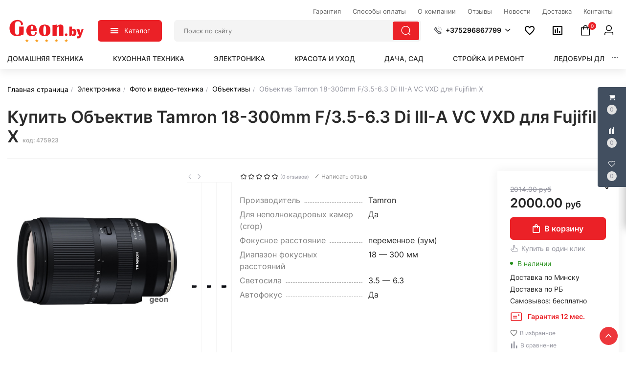

--- FILE ---
content_type: text/html; charset=UTF-8
request_url: https://geon.by/product/ob-ektiv-tamron-18-300mm-f-3-5-6-3-di-iii-a-vc-vxd-dla-fujifilm-x
body_size: 70190
content:
<!DOCTYPE html>
<html lang="ru">
<head>
    <meta charset="utf-8">
    <meta http-equiv="X-UA-Compatible" content="IE=edge">
    <meta name="viewport" content="width=device-width, initial-scale=1">

    <meta name="csrf-token" content="pu623jYODNADZ6hu7ZBgtfK4zviiqCQ2SudshP44">
    <meta name="locale" content="ru">
    <meta name="localeid" content="1">
    <meta name="allowEdit" content="" />
    <meta name="is-mobile" content="0" />

    <meta name="wsserverurl" content="https://geon.by:3004">

            <meta name="authorize" content="">
    
            <meta name="user_id" content="">
        
            <meta name="is_checkout_page" content="">
        
    <script>
      window.locale = JSON.parse('{"id":1,"name":"Rus","locale":"ru","description":"\u041c\u0438\u043d\u0441\u043a","image":null,"site":"https:\/\/e2by.ru","in_admin":1,"default_admin":0}');
    </script>

    <title>Купить Объектив Tamron 18-300mm F/3.5-6.3 Di III-A VC VXD для Fujifilm X в РАССРОЧКУ | grandos.by</title>
    <meta content="Купить Объектив Tamron 18-300mm F/3.5-6.3 Di III-A VC VXD для Fujifilm X ⭐ по Безналу и в рассрочку ☎ наличный и БЕЗНАЛИЧНЫЙ расчет ⭐ Доставка по Беларуси" name="description" />

    
    <script type="text/javascript">
        !function(t){var e={};function n(r){if(e[r])return e[r].exports;var o=e[r]={i:r,l:!1,exports:{}};return t[r].call(o.exports,o,o.exports,n),o.l=!0,o.exports}n.m=t,n.c=e,n.d=function(t,e,r){n.o(t,e)||Object.defineProperty(t,e,{enumerable:!0,get:r})},n.r=function(t){"undefined"!=typeof Symbol&&Symbol.toStringTag&&Object.defineProperty(t,Symbol.toStringTag,{value:"Module"}),Object.defineProperty(t,"__esModule",{value:!0})},n.t=function(t,e){if(1&e&&(t=n(t)),8&e)return t;if(4&e&&"object"==typeof t&&t&&t.__esModule)return t;var r=Object.create(null);if(n.r(r),Object.defineProperty(r,"default",{enumerable:!0,value:t}),2&e&&"string"!=typeof t)for(var o in t)n.d(r,o,function(e){return t[e]}.bind(null,o));return r},n.n=function(t){var e=t&&t.__esModule?function(){return t.default}:function(){return t};return n.d(e,"a",e),e},n.o=function(t,e){return Object.prototype.hasOwnProperty.call(t,e)},n.p="/",n(n.s=17)}({"+plU":function(t,e,n){"use strict";n.r(e);var r=n("o0o1"),o=n.n(r);function i(t,e,n,r,o,i,a){try{var c=t[i](a),u=c.value}catch(t){return void n(t)}c.done?e(u):Promise.resolve(u).then(r,o)}function a(t){return function(){var e=this,n=arguments;return new Promise((function(r,o){var a=t.apply(e,n);function c(t){i(a,r,o,c,u,"next",t)}function u(t){i(a,r,o,c,u,"throw",t)}c(void 0)}))}}window.initFunctions={},window.initComponents={};var c={},u={},s=function(){this.const=n("be+E");var t=this;this.extend=function(t,e){for(var n in e)e.hasOwnProperty(n)&&(t[n]=e[n]);return t},this.b64DecodeUnicode=function(t){return decodeURIComponent(atob(t).split("").map((function(t){return"%"+("00"+t.charCodeAt(0).toString(16)).slice(-2)})).join(""))},this.loadStyle=function(t,e){if($("link[href='"+t+"']").length<1){var n=document.getElementsByTagName("body")[0],r=document.createElement("link");r.rel="stylesheet",r.type="text/css",r.href=t,r.onload=e,n.appendChild(r)}else e()},this.loadScript=function(t,e,n){if(c[t]){if(e){var r=$('script[src="'+t+'"]');"1"==$(r).attr("is_load")?e():u[t].push(e)}}else{c[t]=!0;var o=document.getElementsByTagName("body")[0],i=document.createElement("script");i.type="text/javascript",i.src=t,$(i).attr("is_load","0"),u[t]=[],n&&u[t].push(n),e&&u[t].push(e),i.onload=function(){u[t].forEach((function(t){t()})),$(i).attr("is_load","1")},o.appendChild(i)}},this.clearComponentCache=function(t){var e=(t=this.extend({component:null},t)).component.attr("data-id-component");return new Promise((function(t,n){$.ajaxLib.send_post({data:{},url:$.routeLaravel("cms.service.clearCacheComponent",currentLocale,e),formatErrors:"Laravel",call_true:function(e){t(e)},call_false:function(t){n(t)}})}))},this.clearComponentCacheById=function(t){return t=this.extend({component:null},t),new Promise((function(e,n){$.ajaxLib.send_post({data:{},url:$.routeLaravel("cms.service.clearCacheComponent",currentLocale,t.component),formatErrors:"Laravel",call_true:function(t){e(t)},call_false:function(t){n(t)}})}))},this.freshComponentJqAuto=function(){var e=a(o.a.mark((function e(n){var r,i,a,c,u,s,l;return o.a.wrap((function(e){for(;;)switch(e.prev=e.next){case 0:if((n=this.extend({component:null,idStructure:null,params:{},callInit:!0,template:null,url:location.href,lazy:!1},n)).component.length){e.next=3;break}return e.abrupt("return");case 3:return r=n.component.attr("id"),i=t.components[r],a=i.component_id,c=n.idStructure?n.idStructure:i.structure_id,u=$.parseJSON(i.params),s=t.extend(u,n.params),l=new Promise((function(e,o){$.ajaxLib.send_post({data:{params:s,url:n.url,api:!1,key:r,lazy:n.lazy},url:$.routeLaravel("cms.service.freshComponent",currentLocale,a,c),formatErrors:"Laravel",call_true:function(o){n.component.closest(".layer_replace").replaceWith(o.data.content),n.callInit&&t.initTemplateComponent(r,!0),e(o)},call_false:function(t){o(t)}})})),e.next=7,l;case 7:return e.abrupt("return",e.sent);case 8:case"end":return e.stop()}}),e,this)})));return function(t){return e.apply(this,arguments)}}(),this.getNewComponent=function(){var e=a(o.a.mark((function e(n){var r,i;return o.a.wrap((function(e){for(;;)switch(e.prev=e.next){case 0:return null===(r=this.extend({component_id:null,structure_id:null,params:{},url:location.href,lazy:!1,declare:!0,init:!1},n)).structure_id&&(r.structure_id=t.const.models.Structure.TYPE_ROOT),i=new Promise((function(e,o){$.ajaxLib.send_post({data:{params:r.params,url:r.url,api:!1,lazy:n.lazy},url:$.routeLaravel("cms.service.getNewComponent",currentLocale,r.component_id,r.structure_id),formatErrors:"Laravel",call_true:function(n){r.declare&&t.declareComponent(n.data.declareParams),r.init&&t.initTemplateComponent(n.data.key,!0),e(n)},call_false:function(t){o(t)}})})),e.next=5,i;case 5:return e.abrupt("return",e.sent);case 6:case"end":return e.stop()}}),e,this)})));return function(t){return e.apply(this,arguments)}}(),this.getComponentApi=function(){var e=a(o.a.mark((function e(n){var r,i;return o.a.wrap((function(e){for(;;)switch(e.prev=e.next){case 0:return null===(r=this.extend({component_id:null,structure_id:null,params:{},url:location.href,lazy:!1,loadwindow:!1},n)).structure_id&&(r.structure_id=t.const.models.Structure.TYPE_ROOT),i=new Promise((function(t,e){$.ajaxLib.send_post({data:{params:r.params,url:r.url,api:!0,lazy:r.lazy},loadwindow:r.loadwindow,url:$.routeLaravel("cms.service.freshComponent",currentLocale,r.component_id,r.structure_id),formatErrors:"Laravel",call_true:function(e){t(e)},call_false:function(t){e(t)}})})),e.next=5,i;case 5:return e.abrupt("return",e.sent);case 6:case"end":return e.stop()}}),e,this)})));return function(t){return e.apply(this,arguments)}}(),this.getComponenstApi=function(){var e=a(o.a.mark((function e(n){var r,i;return o.a.wrap((function(e){for(;;)switch(e.prev=e.next){case 0:return null===(r=this.extend({component_ids:[],structure_id:null,params:{},url:location.href,lazy:!1},n)).structure_id&&(r.structure_id=t.const.models.Structure.TYPE_ROOT),i=new Promise((function(t,e){$.ajaxLib.send_post({data:{component_ids:r.component_ids,structure_id:r.structure_id,params:r.params,url:r.url,api:!0,lazy:n.lazy},url:$.routeLaravel("cms.service.getComponents",currentLocale),formatErrors:"Laravel",call_true:function(e){t(e)},call_false:function(t){e(t)}})})),e.next=5,i;case 5:return e.abrupt("return",e.sent);case 6:case"end":return e.stop()}}),e,this)})));return function(t){return e.apply(this,arguments)}}(),this.declareInitComponentTemplate=function(t){var e=this.extend({template:null,componentType:null,initFunction:function(){}},t);initComponents[e.componentType+"_"+e.template]=e.initFunction},this.getComponentById=function(e){for(var n in e=parseInt(e),t.components){var r=t.components[n];if(parseInt(r.component_id)===e)return t.components[n]}return null},this.getComponentByTemplate=function(e){for(var n in t.components){if(t.components[n].template===e)return t.components[n]}return null},this.components={},this.declareComponent=function(e){var n=this.extend({key:null,component_id:null,structure_id:null,component_type_id:null,component_type_name:null,params:null,params1:null,settings:null,template:null,el_id:null},e);n.key&&(n.params=t.b64DecodeUnicode(n.params),n.settings=t.b64DecodeUnicode(n.settings),this.components[n.key]={component_id:n.component_id,structure_id:n.structure_id,component_type_id:n.component_type_id,component_type_name:n.component_type_name,params:n.params,settings:n.settings,template:n.template,el_id:n.el_id,inited:!1})},this.initAllComponents=function(t){for(var e in this.components)this.initTemplateComponent(e,t);this.store.dispatch("FRESH_STORE_DATA")},this.initTemplateComponent=function(t,e){var n=this.components[t];if(null!==document.getElementById(n.el_id)&&(!n.inited||e)){var r=n.component_type_name+"_"+n.template,o="#"+n.el_id;"function"==typeof initComponents[r]?(initComponents[r](n,t,o),n.inited=!0):window.APP_DEBUG&&console.warn("Init function for template '"+r+"' not found")}},this.decodeHTML=function(t){var e=document.createElement("textarea");return e.innerHTML=t,e.value}};!function(t,e){t=t||"docReady",e=e||window;var n=[],r=!1,o=!1;function i(){if(!r){r=!0;for(var t=0;t<n.length;t++)n[t].fn.call(window,n[t].ctx);n=[]}}function a(){"complete"===document.readyState&&i()}e[t]=function(t,e){if("function"!=typeof t)throw new TypeError("callback for docReady(fn) must be a function");r?setTimeout((function(){t(e)}),1):(n.push({fn:t,ctx:e}),"complete"===document.readyState?setTimeout(i,1):o||(document.addEventListener?(document.addEventListener("DOMContentLoaded",i,!1),window.addEventListener("load",i,!1)):(document.attachEvent("onreadystatechange",a),window.attachEvent("onload",i)),o=!0))}}("docReady",window),window.CMS=new s},17:function(t,e,n){t.exports=n("+plU")},"be+E":function(t){t.exports=JSON.parse('{"imageConfigRule":{"structure":"structure"},"imageConfigRuleDefaultSize":{"structure":"standart"},"models":{"materialTypeFieldType":{"string":1,"text":2,"img":3,"enum":4,"float":5},"feedbackTypeLinks":{"ID_TYPE_PRODUCT":1,"ID_TYPE_IBLOCK":2,"ID_TYPE_NOLINK":3},"ProductReviewStatus":{"ID_NO_MODERATE":1,"ID_MODERATE":2},"CartParamType":{"text":1,"select":2,"location":3,"datepicker":4,"timepicker":5},"CartLocationType":{"COUNTRY":1,"REGION":3,"CITY":4,"SUBREGION":5,"VILLAGE":6},"ProductDiscountType":{"productType":1,"product":2,"structure":3,"productAlias":4,"productExternal":5,"productName":6,"productQuantity":7,"productParam":8},"ProductDiscountTerm":{"AND":1,"OR":2},"JqgridSettingType":{"ID_TYPE_PRODUCT":1,"ID_TYPE_PRODUCT_FILTER":2,"ID_TYPE_PRODUCT_PARAM_ENUM":3,"ID_TYPE_PRODUCT_OFFER":4,"ID_TYPE_PRODUCT_OFFER_PARAM_ENUM":5,"ID_TYPE_USER":6,"ID_IBLOCK_TYPE_FIELD":7,"ID_TYPE_IBLOCK_PARAM_ENUM":8,"ID_TYPE_IBLOCK":9,"ID_FEEDBACK_TYPE":10,"ID_CART_ORDER_TYPE":11,"ID_TYPE_IBLOCK_FILTER":14,"ID_TYPE_AGENT":15,"ID_TYPE_ELEMENT_VIEW":16,"ID_TYPE_LANGUAGE":17,"ID_TYPE_STRUCTURE_PARAM_ENUM":18,"ID_TYPE_PRODUCT_DISCOUNT":19,"ID_TYPE_CART_PARAM_ENUM":20,"ID_TYPE_PRODUCT_INVOICE":21,"ID_TYPE_CURRENCY":22,"ID_TYPE_PRODUCT_REVIEW":23,"ID_TYPE_USER_PROFILE":24,"ID_CART_DELIVERY":25,"ID_CART_DELIVERY_GROUP":26,"ID_CART_PAYMENT":27,"ID_CART_PARAM":28,"ID_CART_PAYER":29,"ID_EMAIL_TEMPLATE":30,"ID_USER_ROLE":31,"ID_CMS_REDIRECT":32,"ID_TYPE_VIEW_MATERIAL":33,"ID_TYPE_VIEW_STRUCTURE":34,"ID_TYPE_REVIEW":35,"ID_TYPE_CMS_OAUTH_TOKENS":36,"ID_TYPE_CMS_EXPORT":37,"ID_TYPE_CMS_IMPORT":38,"ID_TYPE_ONLINER_PARSER":39,"ID_TYPE_PRODUCT_OFFER_AVAILABLE":40},"UserSessionImgType":{"TYPE_PRODUCT_ID":1,"TYPE_STRUCTURE_ID":4,"TYPE_STRUCTURE_PARAM_ID":5,"TYPE_PRODUCT_PARAM_ID":2,"TYPE_PRODUCT_OFFER_PARAM_ID":3,"TYPE_PRODUCT":"product","TYPE_PRODUCT_PARAM":"product_param","TYPE_PRODUCT_OFFER_PARAM":"product_offer","TYPE_IBLOCK_ID":6,"TYPE_IBLOCK_PARAM_ID":7},"Structure":{"TYPE_ROOT":1,"TYPE_IBLOCK":3,"TYPE_MAIN_LAYER":5,"TYPE_EXT_LAYER":7,"TYPE_LINK":11,"TYPE_FIRST_IBLOCK":12,"TYPE_PRODUCT":13},"ComponentTypes":{"ProductOffers":58,"ProductDetail":55,"CartPrev":52,"ComparePrev":64,"ListProducts":49,"WishlistPrev":66,"ProductReviewsNew":76,"ProductGroupTabs":78},"cms_email_templates":{"ID_TYPE_NEW_ORDER_ADMIN":5,"ID_TYPE_NEW_INVOICE_ADMIN":7}},"sessions":{"KEY_LOCATION":"ses_cms_location","KEY_CURRENCY":"ses_cms_currency","KEY_IBLOCK_FIELD":"ses_iblock_filed_admin","KEY_PRODUCT_PARAM":"ses_product_param_admin","KEY_PRODUCT_OFFER_PARAM":"ses_product_offer_param_admin","KEY_IBLOCK_TYPE":"ses_iblock_filed_admin","KEY_CONFIRM_LANG":"key_confirm_lang","KEY_PRODUCT_TYPE":"ses_product_field_admin","KEY_PRODUCT_STRUCTURE":"ses_product_structure","KEY_IBLOCK_STRUCTURE":"ses_iblock_structure","KEY_ADMIN_LANGUAGE":"ses_admin_language"},"admin":{"ID_COMPONENT_FILTER_PRODUCT":160,"ID_COMPONENT_FILTER_IBLOCK":230}}')},mLhc:function(t,e,n){var r=function(t){"use strict";var e=Object.prototype,n=e.hasOwnProperty,r="function"==typeof Symbol?Symbol:{},o=r.iterator||"@@iterator",i=r.asyncIterator||"@@asyncIterator",a=r.toStringTag||"@@toStringTag";function c(t,e,n){return Object.defineProperty(t,e,{value:n,enumerable:!0,configurable:!0,writable:!0}),t[e]}try{c({},"")}catch(t){c=function(t,e,n){return t[e]=n}}function u(t,e,n,r){var o=e&&e.prototype instanceof p?e:p,i=Object.create(o.prototype),a=new R(r||[]);return i._invoke=function(t,e,n){var r="suspendedStart";return function(o,i){if("executing"===r)throw new Error("Generator is already running");if("completed"===r){if("throw"===o)throw i;return L()}for(n.method=o,n.arg=i;;){var a=n.delegate;if(a){var c=v(a,n);if(c){if(c===l)continue;return c}}if("next"===n.method)n.sent=n._sent=n.arg;else if("throw"===n.method){if("suspendedStart"===r)throw r="completed",n.arg;n.dispatchException(n.arg)}else"return"===n.method&&n.abrupt("return",n.arg);r="executing";var u=s(t,e,n);if("normal"===u.type){if(r=n.done?"completed":"suspendedYield",u.arg===l)continue;return{value:u.arg,done:n.done}}"throw"===u.type&&(r="completed",n.method="throw",n.arg=u.arg)}}}(t,n,a),i}function s(t,e,n){try{return{type:"normal",arg:t.call(e,n)}}catch(t){return{type:"throw",arg:t}}}t.wrap=u;var l={};function p(){}function _(){}function d(){}var f={};f[o]=function(){return this};var m=Object.getPrototypeOf,h=m&&m(m(C([])));h&&h!==e&&n.call(h,o)&&(f=h);var E=d.prototype=p.prototype=Object.create(f);function T(t){["next","throw","return"].forEach((function(e){c(t,e,(function(t){return this._invoke(e,t)}))}))}function y(t,e){var r;this._invoke=function(o,i){function a(){return new e((function(r,a){!function r(o,i,a,c){var u=s(t[o],t,i);if("throw"!==u.type){var l=u.arg,p=l.value;return p&&"object"==typeof p&&n.call(p,"__await")?e.resolve(p.__await).then((function(t){r("next",t,a,c)}),(function(t){r("throw",t,a,c)})):e.resolve(p).then((function(t){l.value=t,a(l)}),(function(t){return r("throw",t,a,c)}))}c(u.arg)}(o,i,r,a)}))}return r=r?r.then(a,a):a()}}function v(t,e){var n=t.iterator[e.method];if(void 0===n){if(e.delegate=null,"throw"===e.method){if(t.iterator.return&&(e.method="return",e.arg=void 0,v(t,e),"throw"===e.method))return l;e.method="throw",e.arg=new TypeError("The iterator does not provide a 'throw' method")}return l}var r=s(n,t.iterator,e.arg);if("throw"===r.type)return e.method="throw",e.arg=r.arg,e.delegate=null,l;var o=r.arg;return o?o.done?(e[t.resultName]=o.value,e.next=t.nextLoc,"return"!==e.method&&(e.method="next",e.arg=void 0),e.delegate=null,l):o:(e.method="throw",e.arg=new TypeError("iterator result is not an object"),e.delegate=null,l)}function P(t){var e={tryLoc:t[0]};1 in t&&(e.catchLoc=t[1]),2 in t&&(e.finallyLoc=t[2],e.afterLoc=t[3]),this.tryEntries.push(e)}function I(t){var e=t.completion||{};e.type="normal",delete e.arg,t.completion=e}function R(t){this.tryEntries=[{tryLoc:"root"}],t.forEach(P,this),this.reset(!0)}function C(t){if(t){var e=t[o];if(e)return e.call(t);if("function"==typeof t.next)return t;if(!isNaN(t.length)){var r=-1,i=function e(){for(;++r<t.length;)if(n.call(t,r))return e.value=t[r],e.done=!1,e;return e.value=void 0,e.done=!0,e};return i.next=i}}return{next:L}}function L(){return{value:void 0,done:!0}}return _.prototype=E.constructor=d,d.constructor=_,_.displayName=c(d,a,"GeneratorFunction"),t.isGeneratorFunction=function(t){var e="function"==typeof t&&t.constructor;return!!e&&(e===_||"GeneratorFunction"===(e.displayName||e.name))},t.mark=function(t){return Object.setPrototypeOf?Object.setPrototypeOf(t,d):(t.__proto__=d,c(t,a,"GeneratorFunction")),t.prototype=Object.create(E),t},t.awrap=function(t){return{__await:t}},T(y.prototype),y.prototype[i]=function(){return this},t.AsyncIterator=y,t.async=function(e,n,r,o,i){void 0===i&&(i=Promise);var a=new y(u(e,n,r,o),i);return t.isGeneratorFunction(n)?a:a.next().then((function(t){return t.done?t.value:a.next()}))},T(E),c(E,a,"Generator"),E[o]=function(){return this},E.toString=function(){return"[object Generator]"},t.keys=function(t){var e=[];for(var n in t)e.push(n);return e.reverse(),function n(){for(;e.length;){var r=e.pop();if(r in t)return n.value=r,n.done=!1,n}return n.done=!0,n}},t.values=C,R.prototype={constructor:R,reset:function(t){if(this.prev=0,this.next=0,this.sent=this._sent=void 0,this.done=!1,this.delegate=null,this.method="next",this.arg=void 0,this.tryEntries.forEach(I),!t)for(var e in this)"t"===e.charAt(0)&&n.call(this,e)&&!isNaN(+e.slice(1))&&(this[e]=void 0)},stop:function(){this.done=!0;var t=this.tryEntries[0].completion;if("throw"===t.type)throw t.arg;return this.rval},dispatchException:function(t){if(this.done)throw t;var e=this;function r(n,r){return a.type="throw",a.arg=t,e.next=n,r&&(e.method="next",e.arg=void 0),!!r}for(var o=this.tryEntries.length-1;o>=0;--o){var i=this.tryEntries[o],a=i.completion;if("root"===i.tryLoc)return r("end");if(i.tryLoc<=this.prev){var c=n.call(i,"catchLoc"),u=n.call(i,"finallyLoc");if(c&&u){if(this.prev<i.catchLoc)return r(i.catchLoc,!0);if(this.prev<i.finallyLoc)return r(i.finallyLoc)}else if(c){if(this.prev<i.catchLoc)return r(i.catchLoc,!0)}else{if(!u)throw new Error("try statement without catch or finally");if(this.prev<i.finallyLoc)return r(i.finallyLoc)}}}},abrupt:function(t,e){for(var r=this.tryEntries.length-1;r>=0;--r){var o=this.tryEntries[r];if(o.tryLoc<=this.prev&&n.call(o,"finallyLoc")&&this.prev<o.finallyLoc){var i=o;break}}i&&("break"===t||"continue"===t)&&i.tryLoc<=e&&e<=i.finallyLoc&&(i=null);var a=i?i.completion:{};return a.type=t,a.arg=e,i?(this.method="next",this.next=i.finallyLoc,l):this.complete(a)},complete:function(t,e){if("throw"===t.type)throw t.arg;return"break"===t.type||"continue"===t.type?this.next=t.arg:"return"===t.type?(this.rval=this.arg=t.arg,this.method="return",this.next="end"):"normal"===t.type&&e&&(this.next=e),l},finish:function(t){for(var e=this.tryEntries.length-1;e>=0;--e){var n=this.tryEntries[e];if(n.finallyLoc===t)return this.complete(n.completion,n.afterLoc),I(n),l}},catch:function(t){for(var e=this.tryEntries.length-1;e>=0;--e){var n=this.tryEntries[e];if(n.tryLoc===t){var r=n.completion;if("throw"===r.type){var o=r.arg;I(n)}return o}}throw new Error("illegal catch attempt")},delegateYield:function(t,e,n){return this.delegate={iterator:C(t),resultName:e,nextLoc:n},"next"===this.method&&(this.arg=void 0),l}},t}(t.exports);try{regeneratorRuntime=r}catch(t){Function("r","regeneratorRuntime = r")(r)}},o0o1:function(t,e,n){t.exports=n("mLhc")}});
    </script>

    <link rel="stylesheet" href="/frontend/frontend.css?id=9de5aab113c86bd9ea9b">
    
            <link href="https://geon.by/product/ob-ektiv-tamron-18-300mm-f-3-5-6-3-di-iii-a-vc-vxd-dla-fujifilm-x" rel="canonical">
    
    <link rel="icon" type="image/vnd.microsoft.icon" href="/favicon-16x16.png?v=412">
    <link type="image/png" sizes="16x16" rel="icon" href="/favicon-16x16.png?v=423">
    <link type="image/png" sizes="32x32" rel="icon" href="/favicon-32x32.png?v=434">
    <link type="image/png" sizes="96x96" rel="icon" href="/favicon-96x96.png?v=445">
	
	
	<script src="//code.jivosite.com/widget/NOTFQQy5RU" async></script>

<meta name="yandex-verification" content="a2d0a993e80af503" />

<!-- Yandex.Metrika counter -->
<script type="text/javascript">
    (function(m,e,t,r,i,k,a){
        m[i]=m[i]||function(){(m[i].a=m[i].a||[]).push(arguments)};
        m[i].l=1*new Date();
        for (var j = 0; j < document.scripts.length; j++) {if (document.scripts[j].src === r) { return; }}
        k=e.createElement(t),a=e.getElementsByTagName(t)[0],k.async=1,k.src=r,a.parentNode.insertBefore(k,a)
    })(window, document,'script','https://mc.yandex.ru/metrika/tag.js?id=105280465', 'ym');

    ym(105280465, 'init', {ssr:true, webvisor:true, clickmap:true, ecommerce:"dataLayer", accurateTrackBounce:true, trackLinks:true});
</script>
<noscript><div><img src="https://mc.yandex.ru/watch/105280465" style="position:absolute; left:-9999px;" alt="" /></div></noscript>
<!-- /Yandex.Metrika counter -->
    
</head>

<body class="product_page">

                        <div class='layer_replace'>
    <div 
        id="_com51696b74c7c0c6c"
        class='component-block '
        data-id-component='51'
        data-id-structure='165'
        data-lazy-loaded=''
        data-component-type='CkeditorClient'
        data-component-template='CkeditorClient.v_ckeditor_client'
        >     
        <div class='component_inner _com51696b74c7c0c6c'>
            
        </div>
    </div>
</div>

            
                        <div class='layer_replace'>
    <div 
        id="_com139696b74c7c0fcf"
        class='component-block '
        data-id-component='139'
        data-id-structure='165'
        data-lazy-loaded=''
        data-component-type='ScrollTopBtn'
        data-component-template='ScrollTopBtn.v_scroll_top'
        >     
        <div class='component_inner _com139696b74c7c0fcf'>
            <div>
    <span id="scrollUp">
        <i class="el-icon-arrow-up"></i>
    </span>
</div>
        </div>
    </div>
</div>

                    <div class='layer_replace'>
    <div 
        id="_com240696b74c7c12a1"
        class='component-block '
        data-id-component='240'
        data-id-structure='165'
        data-lazy-loaded=''
        data-component-type='CustomCss'
        data-component-template='CustomCss.v_custom_css'
        >     
        <div class='component_inner _com240696b74c7c12a1'>
            <script type="text/javascript">
docReady(function() {
    
    var file = '/customstatic/css.css';
    var fileSize = '0';
    var timeOut = parseInt('5000');
    
    setTimeout(function(){
        CMS.loadStyle(file+'?'+fileSize);
    }, timeOut);
         
});
</script>

        </div>
    </div>
</div>

                    <div class='layer_replace'>
    <div 
        id="_com241696b74c7c1723"
        class='component-block '
        data-id-component='241'
        data-id-structure='165'
        data-lazy-loaded=''
        data-component-type='CustomJs'
        data-component-template='CustomJs.v_custom_js'
        >     
        <div class='component_inner _com241696b74c7c1723'>
            <script type="text/javascript">
docReady(function() {
    
    var file = '/customstatic/js.js';
    var fileSize = '0';
    var timeOut = parseInt('5000');
    
    setTimeout(function(){
        CMS.loadScript(file+'?'+fileSize);
    }, timeOut);
         
});
</script>

        </div>
    </div>
</div>

                    <div class='layer_replace'>
    <div 
        id="_com220696b74c7c1b0e"
        class='component-block '
        data-id-component='220'
        data-id-structure='165'
        data-lazy-loaded=''
        data-component-type='UserPanel'
        data-component-template='UserPanel.v_user_panel'
        >     
        <div class='component_inner _com220696b74c7c1b0e'>
            <user-panel
    :show-in-mobile="false"
    :show-in-desktop="true"
            :component-cart-prev-id="221"
                :component-compare-prev-id="222"
                :component-wishlist-prev-id="226"
        ></user-panel>
        </div>
    </div>
</div>

             

                        <div class='layer_replace'>
    <div 
        id="_com233696b74c7c2381"
        class='component-block '
        data-id-component='233'
        data-id-structure='165'
        data-lazy-loaded=''
        data-component-type='MobileMenuPanel'
        data-component-template='MobileMenuPanel.v_mobile_panel'
        >     
        <div class='component_inner _com233696b74c7c2381'>
            <mobile-panel ref="mobilePanel"></mobile-panel>
        </div>
    </div>
</div>

                
    <header class="main_header d-none d-lg-block d-xl-block">
      <div class="container">        
        <div class="top_panel">
                                    <div class='layer_replace'>
    <div 
        id="_com299696b74c7c4fd6"
        class='component-block '
        data-id-component='299'
        data-id-structure='165'
        data-lazy-loaded=''
        data-component-type='MenuBuilder'
        data-component-template='MenuBuilder.v_top_menu_1'
        >     
        <div class='component_inner _com299696b74c7c4fd6'>
            <div class="header-top-menu">
  <ul class="header-top-nav">
        <li>
      <a href="/article/return">
        <span class='top_m_name'>
          Гарантия
        </span>
              </a>
          </li>
        <li>
      <a href="/article/sposobi-oplati">
        <span class='top_m_name'>
          Способы оплаты
        </span>
              </a>
          </li>
        <li>
      <a href="/article/o-kompanii">
        <span class='top_m_name'>
          О компании
        </span>
              </a>
          </li>
        <li>
      <a href="/article/reviews">
        <span class='top_m_name'>
          Отзывы
        </span>
              </a>
          </li>
        <li>
      <a href="/blog/news">
        <span class='top_m_name'>
          Новости
        </span>
              </a>
          </li>
        <li>
      <a href="/article/deliveries">
        <span class='top_m_name'>
          Доставка
        </span>
              </a>
          </li>
        <li>
      <a href="/article/contacts">
        <span class='top_m_name'>
          Контакты
        </span>
              </a>
          </li>
      </ul>
</div>

        </div>
    </div>
</div>

                              </div>
      </div>
      <div class="container">
        <div class="center_header">
          <div class="logo_pos">
                                          <div class='layer_replace'>
    <div 
        id="_com275696b74c7c53dd"
        class='component-block '
        data-id-component='275'
        data-id-structure='165'
        data-lazy-loaded=''
        data-component-type='TextBlockMultiLangs'
        data-component-template='TextBlockMultiLangs.v_text_block_ml'
        >     
        <div class='component_inner _com275696b74c7c53dd'>
            <div 
        class='editable_content_cms' 
        data-field="text[1]" 
        data-id="275" 
        data-type="component"
    >
        <a href="/"><img alt="Интернет-магазин geon.by" src="/ckfinder2.4/userfiles/images/logo/logo_geon-60kb.png" style="width: 160px; height: 51px;" /></a>
    </div>

        </div>
    </div>
</div>

                                    </div>
          <div class="menu_pos">
                                          <div class='layer_replace'>
    <div 
        id="_com250696b74c7c56de"
        class='component-block '
        data-id-component='250'
        data-id-structure='165'
        data-lazy-loaded=''
        data-component-type='MenuBuilder'
        data-component-template='MenuBuilder.v_main_menu_v2'
        >     
        <div class='component_inner _com250696b74c7c56de'>
            <div class="hidden-sm hidden-xs mainmenuV2block">
    <div class="">
        <div class="nav-site-block">
            <ul class="nav navasone">
                                                            <li class="dropdown dropdown-first-item">
                            
                            <div class="main-header-nav-site-block">
                                <div @click="toggleMenu" class="hn-button-bl">
                                    <span class="hn-button-icon-bl">
                                        <span v-if="showedMainMenu" class="el-icon-close icon_close_menu"></span>
                                        <span v-if="!showedMainMenu" class="icon-group-1-reorder"></span>
                                    </span>
                                    <span class="hn-button-text-bl">
                                        Каталог
                                    </span>
                                </div>
                            </div>
                            
                            <div v-show="showedMainMenu" ref="dropMenuMain" class="big-dropdown-menu hiddenel">
                                <div class="container">
                                  <div class="flex-blm">
                                      <div class=" flex-left-c-m">
                                          <div class="main-nav-left-col">
                                              <div class='title_lft'>
                                                  Популярные категории
                                              </div>
                                              <ul class='LEFT_PROD_CATS'>
                                                                                                        <li class='submenu_one' @mouseover="showRightMenu(6858)" @mouseleave="hideRightMenu(6858)">
                                                          <a
                                                              v-bind:class="{'selected' : showedRightMenu[6858]}"
                                                              class="nav-left-col-link has_icon_mc" 
                                                              href="/catalogs/domashnyaya-tekhnika"
                                                              >
                                                                                                                                                                                              <i class="icomoonii" data-iconi="&#xe90a;"></i>
                                                                                                                            Домашняя техника
                                                          </a>
                                                          <span class='menu_icon_right'>
                                                              <i class='el-icon-arrow-right'></i>
                                                          </span>
                                                      </li>
                                                                                                        <li class='submenu_one' @mouseover="showRightMenu(6862)" @mouseleave="hideRightMenu(6862)">
                                                          <a
                                                              v-bind:class="{'selected' : showedRightMenu[6862]}"
                                                              class="nav-left-col-link has_icon_mc" 
                                                              href="/catalogs/kuhonnaya-tehnika"
                                                              >
                                                                                                                                                                                              <i class="icomoonii" data-iconi="&#xe952;"></i>
                                                                                                                            Кухонная техника
                                                          </a>
                                                          <span class='menu_icon_right'>
                                                              <i class='el-icon-arrow-right'></i>
                                                          </span>
                                                      </li>
                                                                                                        <li class='submenu_one' @mouseover="showRightMenu(6868)" @mouseleave="hideRightMenu(6868)">
                                                          <a
                                                              v-bind:class="{'selected' : showedRightMenu[6868]}"
                                                              class="nav-left-col-link has_icon_mc" 
                                                              href="/catalogs/elektronika"
                                                              >
                                                                                                                                                                                              <i class="icomoonii" data-iconi="&#xeaa5;"></i>
                                                                                                                            Электроника
                                                          </a>
                                                          <span class='menu_icon_right'>
                                                              <i class='el-icon-arrow-right'></i>
                                                          </span>
                                                      </li>
                                                                                                        <li class='submenu_one' @mouseover="showRightMenu(6874)" @mouseleave="hideRightMenu(6874)">
                                                          <a
                                                              v-bind:class="{'selected' : showedRightMenu[6874]}"
                                                              class="nav-left-col-link has_icon_mc" 
                                                              href="/catalogs/krasota-i-uhod"
                                                              >
                                                                                                                                                                                              <i class="icomoonii" data-iconi="&#xe941;"></i>
                                                                                                                            Красота и уход
                                                          </a>
                                                          <span class='menu_icon_right'>
                                                              <i class='el-icon-arrow-right'></i>
                                                          </span>
                                                      </li>
                                                                                                        <li class='submenu_one' @mouseover="showRightMenu(6869)" @mouseleave="hideRightMenu(6869)">
                                                          <a
                                                              v-bind:class="{'selected' : showedRightMenu[6869]}"
                                                              class="nav-left-col-link has_icon_mc" 
                                                              href="/catalogs/dacha-sad"
                                                              >
                                                                                                                                                                                              <i class="icomoonii" data-iconi="&#xe9ab;"></i>
                                                                                                                            Дача, сад
                                                          </a>
                                                          <span class='menu_icon_right'>
                                                              <i class='el-icon-arrow-right'></i>
                                                          </span>
                                                      </li>
                                                                                                        <li class='submenu_one' @mouseover="showRightMenu(6870)" @mouseleave="hideRightMenu(6870)">
                                                          <a
                                                              v-bind:class="{'selected' : showedRightMenu[6870]}"
                                                              class="nav-left-col-link has_icon_mc" 
                                                              href="/catalogs/stroyka-i-remont"
                                                              >
                                                                                                                                                                                              <i class="icomoonii" data-iconi="&#xea48;"></i>
                                                                                                                            Стройка и ремонт
                                                          </a>
                                                          <span class='menu_icon_right'>
                                                              <i class='el-icon-arrow-right'></i>
                                                          </span>
                                                      </li>
                                                                                                        <li class='submenu_one' @mouseover="showRightMenu(6970)" @mouseleave="hideRightMenu(6970)">
                                                          <a
                                                              v-bind:class="{'selected' : showedRightMenu[6970]}"
                                                              class="nav-left-col-link " 
                                                              href="/catalogs/ledobury-dla-rybalki"
                                                              >
                                                                                                                                                                                          Ледобуры для рыбалки
                                                          </a>
                                                          <span class='menu_icon_right'>
                                                              <i class='el-icon-arrow-right'></i>
                                                          </span>
                                                      </li>
                                                                                                        <li class='submenu_one' @mouseover="showRightMenu(6971)" @mouseleave="hideRightMenu(6971)">
                                                          <a
                                                              v-bind:class="{'selected' : showedRightMenu[6971]}"
                                                              class="nav-left-col-link " 
                                                              href="/catalogs/zubnye-setki-i-irrigatory"
                                                              >
                                                                                                                                                                                          Зубные щетки и ирригаторы
                                                          </a>
                                                          <span class='menu_icon_right'>
                                                              <i class='el-icon-arrow-right'></i>
                                                          </span>
                                                      </li>
                                                                                                        <li class='submenu_one' @mouseover="showRightMenu(6972)" @mouseleave="hideRightMenu(6972)">
                                                          <a
                                                              v-bind:class="{'selected' : showedRightMenu[6972]}"
                                                              class="nav-left-col-link " 
                                                              href="/catalogs/zubnye-setki-i-aksessuary"
                                                              >
                                                                                                                                                                                          Зубные щетки и аксессуары
                                                          </a>
                                                          <span class='menu_icon_right'>
                                                              <i class='el-icon-arrow-right'></i>
                                                          </span>
                                                      </li>
                                                                                                        <li class='submenu_one' @mouseover="showRightMenu(6973)" @mouseleave="hideRightMenu(6973)">
                                                          <a
                                                              v-bind:class="{'selected' : showedRightMenu[6973]}"
                                                              class="nav-left-col-link " 
                                                              href="/catalogs/roboty-dla-myt-a-okon"
                                                              >
                                                                                                                                                                                          Роботы для мытья окон
                                                          </a>
                                                          <span class='menu_icon_right'>
                                                              <i class='el-icon-arrow-right'></i>
                                                          </span>
                                                      </li>
                                                                                                </ul>
                                              <a href="/catalogs/catalog" class='title_lft_all'>
                                                  <span class='tk_name'>
                                                      Все категории
                                                  </span>
                                                  <i class="icon-group-1-Arrow-3 icon_right"></i>
                                              </a>
                                          </div>
                                      </div>
                                      <div class="flex-right-c-m">
                                                                                        <div v-show="showedRightMenu[6858]" class="main-nav-center-col">
                                                  <div class="main-nav-caption">
                                                      Домашняя техника
                                                  </div>
                                                  <div class="main-nav-category-container">
                                                                                                                <div class="main-nav-category-block">
                                                              <div class="main-nav-category">
                                                                  <a class="main-nav-category-link" href="/catalogs/chistota-i-poryadok">
                                                                      Чистота и порядок
                                                                  </a>
                                                              </div>
                                                              <div class="main-nav-subcategories">
                                                                  <ul>
                                                                                                                                                <li>
                                                                              <a class="nav-subcategories-link" href="/catalogs/pylesosy">
                                                                                  Пылесосы
                                                                              </a>
                                                                          </li>
                                                                                                                                                <li>
                                                                              <a class="nav-subcategories-link" href="/catalogs/roboty-pylesosy">
                                                                                  Роботы-пылесосы
                                                                              </a>
                                                                          </li>
                                                                                                                                                <li>
                                                                              <a class="nav-subcategories-link" href="/catalogs/elektrosvabry-parovye-svabry-i-polotery">
                                                                                  Электрошвабры, паровые швабры и полотеры
                                                                              </a>
                                                                          </li>
                                                                                                                                                <li>
                                                                              <a class="nav-subcategories-link" href="/catalogs/aksessuary-dla-pylesosov-paroocistitelej">
                                                                                  Аксессуары для пылесосов, пароочистителей
                                                                              </a>
                                                                          </li>
                                                                                                                                        </ul>
                                                              </div>
                                                          </div>
                                                                                                                <div class="main-nav-category-block">
                                                              <div class="main-nav-category">
                                                                  <a class="main-nav-category-link" href="/catalogs/uhod-za-odezhdoy">
                                                                      Уход за одеждой
                                                                  </a>
                                                              </div>
                                                              <div class="main-nav-subcategories">
                                                                  <ul>
                                                                                                                                                <li>
                                                                              <a class="nav-subcategories-link" href="/catalogs/paroocistiteli-i-otparivateli">
                                                                                  Пароочистители и отпариватели
                                                                              </a>
                                                                          </li>
                                                                                                                                                <li>
                                                                              <a class="nav-subcategories-link" href="/catalogs/utugi">
                                                                                  Утюги
                                                                              </a>
                                                                          </li>
                                                                                                                                                <li>
                                                                              <a class="nav-subcategories-link" href="/catalogs/gladil-nye-doski-cehly-i-aksessuary">
                                                                                  Гладильные доски, чехлы и аксессуары
                                                                              </a>
                                                                          </li>
                                                                                                                                        </ul>
                                                              </div>
                                                          </div>
                                                                                                                <div class="main-nav-category-block">
                                                              <div class="main-nav-category">
                                                                  <a class="main-nav-category-link" href="/catalogs/klimaticheskaya-tehnika">
                                                                      Климатическая техника
                                                                  </a>
                                                              </div>
                                                              <div class="main-nav-subcategories">
                                                                  <ul>
                                                                                                                                                <li>
                                                                              <a class="nav-subcategories-link" href="/catalogs/radiatory-otoplenia">
                                                                                  Радиаторы отопления
                                                                              </a>
                                                                          </li>
                                                                                                                                                <li>
                                                                              <a class="nav-subcategories-link" href="/catalogs/obogrevateli">
                                                                                  Обогреватели
                                                                              </a>
                                                                          </li>
                                                                                                                                                <li>
                                                                              <a class="nav-subcategories-link" href="/catalogs/vodonagrevateli">
                                                                                  Водонагреватели
                                                                              </a>
                                                                          </li>
                                                                                                                                                <li>
                                                                              <a class="nav-subcategories-link" href="/catalogs/uvlazniteli-vozduha">
                                                                                  Увлажнители воздуха
                                                                              </a>
                                                                          </li>
                                                                                                                                                <li>
                                                                              <a class="nav-subcategories-link" href="/catalogs/ocistiteli-i-mojki-vozduha">
                                                                                  Очистители и мойки воздуха
                                                                              </a>
                                                                          </li>
                                                                                                                                                <li>
                                                                              <a class="nav-subcategories-link" href="/catalogs/osusiteli-vozduha">
                                                                                  Осушители воздуха
                                                                              </a>
                                                                          </li>
                                                                                                                                                <li>
                                                                              <a class="nav-subcategories-link" href="/catalogs/ventilatory-i-ohladiteli-vozduha">
                                                                                  Вентиляторы и охладители воздуха
                                                                              </a>
                                                                          </li>
                                                                                                                                                <li>
                                                                              <a class="nav-subcategories-link" href="/catalogs/vytaznaa-i-pritocnaa-ventilacia">
                                                                                  Вытяжная и приточная вентиляция
                                                                              </a>
                                                                          </li>
                                                                                                                                                <li>
                                                                              <a class="nav-subcategories-link" href="/catalogs/teplovye-puski">
                                                                                  Тепловые пушки
                                                                              </a>
                                                                          </li>
                                                                                                                                                <li>
                                                                              <a class="nav-subcategories-link" href="/catalogs/kondicionery">
                                                                                  Кондиционеры
                                                                              </a>
                                                                          </li>
                                                                                                                                        </ul>
                                                              </div>
                                                          </div>
                                                                                                                <div class="main-nav-category-block">
                                                              <div class="main-nav-category">
                                                                  <a class="main-nav-category-link" href="/catalogs/mebel-kresla">
                                                                      Мебель, кресла
                                                                  </a>
                                                              </div>
                                                              <div class="main-nav-subcategories">
                                                                  <ul>
                                                                                                                                                <li>
                                                                              <a class="nav-subcategories-link" href="/catalogs/ofisnye-kresla-i-stul-a">
                                                                                  Игровые и офисные кресла
                                                                              </a>
                                                                          </li>
                                                                                                                                                <li>
                                                                              <a class="nav-subcategories-link" href="/catalogs/aksessuary-i-komplektuusie-dla-ofisnyh-kresel">
                                                                                  Аксессуары и комплектующие для офисных кресел
                                                                              </a>
                                                                          </li>
                                                                                                                                                <li>
                                                                              <a class="nav-subcategories-link" href="/catalogs/naduvnaa-mebel">
                                                                                  Надувная мебель
                                                                              </a>
                                                                          </li>
                                                                                                                                        </ul>
                                                              </div>
                                                          </div>
                                                                                                        </div>
                                              </div>
                                                                                        <div v-show="showedRightMenu[6862]" class="main-nav-center-col">
                                                  <div class="main-nav-caption">
                                                      Кухонная техника
                                                  </div>
                                                  <div class="main-nav-category-container">
                                                                                                                <div class="main-nav-category-block">
                                                              <div class="main-nav-category">
                                                                  <a class="main-nav-category-link" href="/catalogs/narezka-i-smeshivaniye">
                                                                      Нарезка и смешивание
                                                                  </a>
                                                              </div>
                                                              <div class="main-nav-subcategories">
                                                                  <ul>
                                                                                                                                                <li>
                                                                              <a class="nav-subcategories-link" href="/catalogs/kuhonnye-kombajny-masiny-i-planetarnye-miksery">
                                                                                  Кухонные комбайны, машины и планетарные миксеры
                                                                              </a>
                                                                          </li>
                                                                                                                                                <li>
                                                                              <a class="nav-subcategories-link" href="/catalogs/blendery">
                                                                                  Блендеры
                                                                              </a>
                                                                          </li>
                                                                                                                                                <li>
                                                                              <a class="nav-subcategories-link" href="/catalogs/rucnye-miksery">
                                                                                  Ручные миксеры
                                                                              </a>
                                                                          </li>
                                                                                                                                                <li>
                                                                              <a class="nav-subcategories-link" href="/catalogs/masorubki">
                                                                                  Мясорубки
                                                                              </a>
                                                                          </li>
                                                                                                                                                <li>
                                                                              <a class="nav-subcategories-link" href="/catalogs/lomterezki">
                                                                                  Ломтерезки
                                                                              </a>
                                                                          </li>
                                                                                                                                        </ul>
                                                              </div>
                                                          </div>
                                                                                                                <div class="main-nav-category-block">
                                                              <div class="main-nav-category">
                                                                  <a class="main-nav-category-link" href="/catalogs/dlya-prigotovleniya-napitkov">
                                                                      Для приготовления напитков
                                                                  </a>
                                                              </div>
                                                              <div class="main-nav-subcategories">
                                                                  <ul>
                                                                                                                                                <li>
                                                                              <a class="nav-subcategories-link" href="/catalogs/kofevarki-i-kofemasiny">
                                                                                  Кофеварки и кофемашины
                                                                              </a>
                                                                          </li>
                                                                                                                                                <li>
                                                                              <a class="nav-subcategories-link" href="/catalogs/sokovyzimalki">
                                                                                  Соковыжималки
                                                                              </a>
                                                                          </li>
                                                                                                                                        </ul>
                                                              </div>
                                                          </div>
                                                                                                                <div class="main-nav-category-block">
                                                              <div class="main-nav-category">
                                                                  <a class="main-nav-category-link" href="/catalogs/dlya-varki-zharki-zapekaniya-i-syshki">
                                                                      Для варки, жарки, запекания и сушки
                                                                  </a>
                                                              </div>
                                                              <div class="main-nav-subcategories">
                                                                  <ul>
                                                                                                                                                <li>
                                                                              <a class="nav-subcategories-link" href="/catalogs/mul-tivarki">
                                                                                  Мультиварки
                                                                              </a>
                                                                          </li>
                                                                                                                                                <li>
                                                                              <a class="nav-subcategories-link" href="/catalogs/parovarki">
                                                                                  Пароварки
                                                                              </a>
                                                                          </li>
                                                                                                                                                <li>
                                                                              <a class="nav-subcategories-link" href="/catalogs/elektrogrili">
                                                                                  Электрогрили
                                                                              </a>
                                                                          </li>
                                                                                                                                                <li>
                                                                              <a class="nav-subcategories-link" href="/catalogs/aerogrili-i-aerofriturnicy">
                                                                                  Аэрогрили и аэрофритюрницы
                                                                              </a>
                                                                          </li>
                                                                                                                                                <li>
                                                                              <a class="nav-subcategories-link" href="/catalogs/susilki-dla-ovosej-i-fruktov">
                                                                                  Сушилки для овощей и фруктов
                                                                              </a>
                                                                          </li>
                                                                                                                                                <li>
                                                                              <a class="nav-subcategories-link" href="/catalogs/hlebopecki">
                                                                                  Хлебопечки
                                                                              </a>
                                                                          </li>
                                                                                                                                                <li>
                                                                              <a class="nav-subcategories-link" href="/catalogs/sendvicnicy-vafel-nicy">
                                                                                  Сэндвичницы, вафельницы
                                                                              </a>
                                                                          </li>
                                                                                                                                                <li>
                                                                              <a class="nav-subcategories-link" href="/catalogs/friturnicy">
                                                                                  Фритюрницы
                                                                              </a>
                                                                          </li>
                                                                                                                                        </ul>
                                                              </div>
                                                          </div>
                                                                                                                <div class="main-nav-category-block">
                                                              <div class="main-nav-category">
                                                                  <a class="main-nav-category-link" href="/catalogs/vstraivayemaya-i-krupnogabaritnaya-tehnika">
                                                                      Встраиваемая и крупногабаритная техника
                                                                  </a>
                                                              </div>
                                                              <div class="main-nav-subcategories">
                                                                  <ul>
                                                                                                                                                <li>
                                                                              <a class="nav-subcategories-link" href="/catalogs/duhovye-skafy">
                                                                                  Духовые шкафы
                                                                              </a>
                                                                          </li>
                                                                                                                                                <li>
                                                                              <a class="nav-subcategories-link" href="/catalogs/varocnye-paneli">
                                                                                  Варочные панели
                                                                              </a>
                                                                          </li>
                                                                                                                                                <li>
                                                                              <a class="nav-subcategories-link" href="/catalogs/nastol-nye-plity">
                                                                                  Настольные плиты
                                                                              </a>
                                                                          </li>
                                                                                                                                                <li>
                                                                              <a class="nav-subcategories-link" href="/catalogs/vytazki">
                                                                                  Вытяжки
                                                                              </a>
                                                                          </li>
                                                                                                                                                <li>
                                                                              <a class="nav-subcategories-link" href="/catalogs/mini-peci-rostery">
                                                                                  Мини-печи (ростеры)
                                                                              </a>
                                                                          </li>
                                                                                                                                                <li>
                                                                              <a class="nav-subcategories-link" href="/catalogs/posudomoecnye-masiny">
                                                                                  Посудомоечные машины
                                                                              </a>
                                                                          </li>
                                                                                                                                                <li>
                                                                              <a class="nav-subcategories-link" href="/catalogs/mikrovolnovye-peci">
                                                                                  Микроволновые печи
                                                                              </a>
                                                                          </li>
                                                                                                                                        </ul>
                                                              </div>
                                                          </div>
                                                                                                                <div class="main-nav-category-block">
                                                              <div class="main-nav-category">
                                                                  <a class="main-nav-category-link" href="/catalogs/aksessuary-dlya-kuhni">
                                                                      Аксессуары для кухни
                                                                  </a>
                                                              </div>
                                                              <div class="main-nav-subcategories">
                                                                  <ul>
                                                                                                                                                <li>
                                                                              <a class="nav-subcategories-link" href="/catalogs/vakuumnye-upakovsiki">
                                                                                  Вакуумные упаковщики
                                                                              </a>
                                                                          </li>
                                                                                                                                                <li>
                                                                              <a class="nav-subcategories-link" href="/catalogs/izmel-citeli-pisevyh-othodov">
                                                                                  Измельчители пищевых отходов
                                                                              </a>
                                                                          </li>
                                                                                                                                                <li>
                                                                              <a class="nav-subcategories-link" href="/catalogs/aksessuary-dla-kuhonnoj-tehniki">
                                                                                  Аксессуары для кухонной техники
                                                                              </a>
                                                                          </li>
                                                                                                                                        </ul>
                                                              </div>
                                                          </div>
                                                                                                        </div>
                                              </div>
                                                                                        <div v-show="showedRightMenu[6868]" class="main-nav-center-col">
                                                  <div class="main-nav-caption">
                                                      Электроника
                                                  </div>
                                                  <div class="main-nav-category-container">
                                                                                                                <div class="main-nav-category-block">
                                                              <div class="main-nav-category">
                                                                  <a class="main-nav-category-link" href="/catalogs/igrovyye-pristavki-i-aksessuary">
                                                                      Игровые приставки и аксессуары
                                                                  </a>
                                                              </div>
                                                              <div class="main-nav-subcategories">
                                                                  <ul>
                                                                                                                                                <li>
                                                                              <a class="nav-subcategories-link" href="/catalogs/igrovye-pristavki">
                                                                                  Игровые приставки
                                                                              </a>
                                                                          </li>
                                                                                                                                                <li>
                                                                              <a class="nav-subcategories-link" href="/catalogs/igrovye-kontrollery-i-aksessuary">
                                                                                  Игровые контроллеры и аксессуары
                                                                              </a>
                                                                          </li>
                                                                                                                                        </ul>
                                                              </div>
                                                          </div>
                                                                                                                <div class="main-nav-category-block">
                                                              <div class="main-nav-category">
                                                                  <a class="main-nav-category-link" href="/catalogs/sport-i-razvlecheniya">
                                                                      Спорт и развлечения
                                                                  </a>
                                                              </div>
                                                              <div class="main-nav-subcategories">
                                                                  <ul>
                                                                                                                                                <li>
                                                                              <a class="nav-subcategories-link" href="/catalogs/radioupravlaemye-aviamodeli">
                                                                                  Радиоуправляемые авиамодели
                                                                              </a>
                                                                          </li>
                                                                                                                                                <li>
                                                                              <a class="nav-subcategories-link" href="/catalogs/velotrenazery">
                                                                                  Велотренажеры
                                                                              </a>
                                                                          </li>
                                                                                                                                                <li>
                                                                              <a class="nav-subcategories-link" href="/catalogs/samokaty">
                                                                                  Самокаты
                                                                              </a>
                                                                          </li>
                                                                                                                                                <li>
                                                                              <a class="nav-subcategories-link" href="/catalogs/elektrosamokaty-i-elektroskutery">
                                                                                  Электросамокаты и электроскутеры
                                                                              </a>
                                                                          </li>
                                                                                                                                        </ul>
                                                              </div>
                                                          </div>
                                                                                                                <div class="main-nav-category-block">
                                                              <div class="main-nav-category">
                                                                  <a class="main-nav-category-link" href="/catalogs/photo-video">
                                                                      Фото и видео-техника
                                                                  </a>
                                                              </div>
                                                              <div class="main-nav-subcategories">
                                                                  <ul>
                                                                                                                                                <li>
                                                                              <a class="nav-subcategories-link" href="/catalogs/videokamery">
                                                                                  Видеокамеры
                                                                              </a>
                                                                          </li>
                                                                                                                                                <li>
                                                                              <a class="nav-subcategories-link" href="/catalogs/fotoapparaty">
                                                                                  Фотоаппараты
                                                                              </a>
                                                                          </li>
                                                                                                                                                <li>
                                                                              <a class="nav-subcategories-link" href="/catalogs/ob-ektivy">
                                                                                  Объективы
                                                                              </a>
                                                                          </li>
                                                                                                                                                <li>
                                                                              <a class="nav-subcategories-link" href="/catalogs/aksessuary-dla-ob-ektivov">
                                                                                  Аксессуары для объективов
                                                                              </a>
                                                                          </li>
                                                                                                                                                <li>
                                                                              <a class="nav-subcategories-link" href="/catalogs/vspyski-lampy-i-aksessuary-dla-s-emki">
                                                                                  Вспышки, лампы и аксессуары для съемки
                                                                              </a>
                                                                          </li>
                                                                                                                                                <li>
                                                                              <a class="nav-subcategories-link" href="/catalogs/akkumulatory-zu-dla-foto-videotehniki">
                                                                                  Аккумуляторы, ЗУ для фото/видеотехники
                                                                              </a>
                                                                          </li>
                                                                                                                                                <li>
                                                                              <a class="nav-subcategories-link" href="/catalogs/aksessuary-dla-foto-i-videokamer">
                                                                                  Аксессуары для фото и видеокамер
                                                                              </a>
                                                                          </li>
                                                                                                                                                <li>
                                                                              <a class="nav-subcategories-link" href="/catalogs/stativy-i-stabilizatory-dla-foto-video-i-svetovoj-tehniki">
                                                                                  Штативы и стабилизаторы для фото-, видео- и световой техники
                                                                              </a>
                                                                          </li>
                                                                                                                                        </ul>
                                                              </div>
                                                          </div>
                                                                                                                <div class="main-nav-category-block">
                                                              <div class="main-nav-category">
                                                                  <a class="main-nav-category-link" href="/catalogs/audiotehnika">
                                                                      Аудиотехника
                                                                  </a>
                                                              </div>
                                                              <div class="main-nav-subcategories">
                                                                  <ul>
                                                                                                                                                <li>
                                                                              <a class="nav-subcategories-link" href="/catalogs/mul-timedia-akustika">
                                                                                  Мультимедиа акустика
                                                                              </a>
                                                                          </li>
                                                                                                                                                <li>
                                                                              <a class="nav-subcategories-link" href="/catalogs/nausniki-i-garnitury">
                                                                                  Наушники и гарнитуры
                                                                              </a>
                                                                          </li>
                                                                                                                                                <li>
                                                                              <a class="nav-subcategories-link" href="/catalogs/besprovodnye-i-portativnye-kolonki">
                                                                                  Беспроводные и портативные колонки
                                                                              </a>
                                                                          </li>
                                                                                                                                                <li>
                                                                              <a class="nav-subcategories-link" href="/catalogs/saundbary-i-domasnie-kinoteatry">
                                                                                  Саундбары и домашние кинотеатры
                                                                              </a>
                                                                          </li>
                                                                                                                                                <li>
                                                                              <a class="nav-subcategories-link" href="/catalogs/muzykal-nye-centry-i-magnitoly">
                                                                                  Музыкальные центры и магнитолы
                                                                              </a>
                                                                          </li>
                                                                                                                                                <li>
                                                                              <a class="nav-subcategories-link" href="/catalogs/mikrofony">
                                                                                  Микрофоны
                                                                              </a>
                                                                          </li>
                                                                                                                                        </ul>
                                                              </div>
                                                          </div>
                                                                                                                <div class="main-nav-category-block">
                                                              <div class="main-nav-category">
                                                                  <a class="main-nav-category-link" href="/catalogs/aksessuary-dla-tv">
                                                                      Аксессуары для ТВ
                                                                  </a>
                                                              </div>
                                                              <div class="main-nav-subcategories">
                                                                  <ul>
                                                                                                                                        </ul>
                                                              </div>
                                                          </div>
                                                                                                        </div>
                                              </div>
                                                                                        <div v-show="showedRightMenu[6874]" class="main-nav-center-col">
                                                  <div class="main-nav-caption">
                                                      Красота и уход
                                                  </div>
                                                  <div class="main-nav-category-container">
                                                                                                                <div class="main-nav-category-block">
                                                              <div class="main-nav-category">
                                                                  <a class="main-nav-category-link" href="/catalogs/tehnika-dlya-krasoty">
                                                                      Техника для красоты
                                                                  </a>
                                                              </div>
                                                              <div class="main-nav-subcategories">
                                                                  <ul>
                                                                                                                                                <li>
                                                                              <a class="nav-subcategories-link" href="/catalogs/zenskie-elektrobritvy-i-epilatory">
                                                                                  Женские электробритвы и эпиляторы
                                                                              </a>
                                                                          </li>
                                                                                                                                                <li>
                                                                              <a class="nav-subcategories-link" href="/catalogs/stajlery">
                                                                                  Стайлеры
                                                                              </a>
                                                                          </li>
                                                                                                                                                <li>
                                                                              <a class="nav-subcategories-link" href="/catalogs/feny">
                                                                                  Фены
                                                                              </a>
                                                                          </li>
                                                                                                                                                <li>
                                                                              <a class="nav-subcategories-link" href="/catalogs/elektrobritvy-muzskie">
                                                                                  Электробритвы мужские
                                                                              </a>
                                                                          </li>
                                                                                                                                                <li>
                                                                              <a class="nav-subcategories-link" href="/catalogs/masinki-dla-strizki-volos">
                                                                                  Машинки для стрижки волос
                                                                              </a>
                                                                          </li>
                                                                                                                                                <li>
                                                                              <a class="nav-subcategories-link" href="/catalogs/elektriceskie-zubnye-setki-i-irrigatory">
                                                                                  Электрические зубные щетки и ирригаторы
                                                                              </a>
                                                                          </li>
                                                                                                                                        </ul>
                                                              </div>
                                                          </div>
                                                                                                                <div class="main-nav-category-block">
                                                              <div class="main-nav-category">
                                                                  <a class="main-nav-category-link" href="/catalogs/groming">
                                                                      Груминг
                                                                  </a>
                                                              </div>
                                                              <div class="main-nav-subcategories">
                                                                  <ul>
                                                                                                                                                <li>
                                                                              <a class="nav-subcategories-link" href="/catalogs/uhod-za-serst-u-i-kogtami-zivotnyh">
                                                                                  Уход за шерстью и когтями животных
                                                                              </a>
                                                                          </li>
                                                                                                                                        </ul>
                                                              </div>
                                                          </div>
                                                                                                                <div class="main-nav-category-block">
                                                              <div class="main-nav-category">
                                                                  <a class="main-nav-category-link" href="/catalogs/zdorovie">
                                                                      Здоровье
                                                                  </a>
                                                              </div>
                                                              <div class="main-nav-subcategories">
                                                                  <ul>
                                                                                                                                                <li>
                                                                              <a class="nav-subcategories-link" href="/catalogs/tonometry">
                                                                                  Тонометры
                                                                              </a>
                                                                          </li>
                                                                                                                                                <li>
                                                                              <a class="nav-subcategories-link" href="/catalogs/massazery-i-massaznye-kresla">
                                                                                  Массажеры и массажные кресла
                                                                              </a>
                                                                          </li>
                                                                                                                                        </ul>
                                                              </div>
                                                          </div>
                                                                                                        </div>
                                              </div>
                                                                                        <div v-show="showedRightMenu[6869]" class="main-nav-center-col">
                                                  <div class="main-nav-caption">
                                                      Дача, сад
                                                  </div>
                                                  <div class="main-nav-category-container">
                                                                                                                <div class="main-nav-category-block">
                                                              <div class="main-nav-category">
                                                                  <a class="main-nav-category-link" href="/catalogs/sadovaya-tehnika">
                                                                      Садовая техника
                                                                  </a>
                                                              </div>
                                                              <div class="main-nav-subcategories">
                                                                  <ul>
                                                                                                                                                <li>
                                                                              <a class="nav-subcategories-link" href="/catalogs/snegouborsiki-i-podmetal-nye-masiny">
                                                                                  Снегоуборщики и подметальные машины
                                                                              </a>
                                                                          </li>
                                                                                                                                                <li>
                                                                              <a class="nav-subcategories-link" href="/catalogs/mojki-vysokogo-davlenia">
                                                                                  Мойки высокого давления
                                                                              </a>
                                                                          </li>
                                                                                                                                                <li>
                                                                              <a class="nav-subcategories-link" href="/catalogs/aksessuary-dla-moek-vysokogo-davlenia">
                                                                                  Аксессуары для моек высокого давления
                                                                              </a>
                                                                          </li>
                                                                                                                                                <li>
                                                                              <a class="nav-subcategories-link" href="/catalogs/snegouborsiki">
                                                                                  Снегоуборщики
                                                                              </a>
                                                                          </li>
                                                                                                                                                <li>
                                                                              <a class="nav-subcategories-link" href="/catalogs/trimmery">
                                                                                  Триммеры
                                                                              </a>
                                                                          </li>
                                                                                                                                                <li>
                                                                              <a class="nav-subcategories-link" href="/catalogs/dvigateli">
                                                                                  Двигатели для триммеров
                                                                              </a>
                                                                          </li>
                                                                                                                                                <li>
                                                                              <a class="nav-subcategories-link" href="/catalogs/gazonokosilki">
                                                                                  Газонокосилки
                                                                              </a>
                                                                          </li>
                                                                                                                                                <li>
                                                                              <a class="nav-subcategories-link" href="/catalogs/kustorezy-i-sadovye-noznicy">
                                                                                  Кусторезы и садовые ножницы
                                                                              </a>
                                                                          </li>
                                                                                                                                                <li>
                                                                              <a class="nav-subcategories-link" href="/catalogs/motobloki-i-motokul-tivatory">
                                                                                  Мотоблоки и мотокультиваторы
                                                                              </a>
                                                                          </li>
                                                                                                                                                <li>
                                                                              <a class="nav-subcategories-link" href="/catalogs/sadovye-i-stroitel-nye-tacki">
                                                                                  Садовые и строительные тачки
                                                                              </a>
                                                                          </li>
                                                                                                                                                <li>
                                                                              <a class="nav-subcategories-link" href="/catalogs/vozduhoduvki">
                                                                                  Воздуходувки
                                                                              </a>
                                                                          </li>
                                                                                                                                                <li>
                                                                              <a class="nav-subcategories-link" href="/catalogs/lestnicy-i-stremanki">
                                                                                  Лестницы и стремянки
                                                                              </a>
                                                                          </li>
                                                                                                                                        </ul>
                                                              </div>
                                                          </div>
                                                                                                                <div class="main-nav-category-block">
                                                              <div class="main-nav-category">
                                                                  <a class="main-nav-category-link" href="/catalogs/otdyh">
                                                                      Отдых
                                                                  </a>
                                                              </div>
                                                              <div class="main-nav-subcategories">
                                                                  <ul>
                                                                                                                                                <li>
                                                                              <a class="nav-subcategories-link" href="/catalogs/batuty">
                                                                                  Батуты
                                                                              </a>
                                                                          </li>
                                                                                                                                                <li>
                                                                              <a class="nav-subcategories-link" href="/catalogs/bassejny">
                                                                                  Бассейны
                                                                              </a>
                                                                          </li>
                                                                                                                                                <li>
                                                                              <a class="nav-subcategories-link" href="/catalogs/rybolovnye-katuski">
                                                                                  Рыболовные катушки
                                                                              </a>
                                                                          </li>
                                                                                                                                        </ul>
                                                              </div>
                                                          </div>
                                                                                                        </div>
                                              </div>
                                                                                        <div v-show="showedRightMenu[6870]" class="main-nav-center-col">
                                                  <div class="main-nav-caption">
                                                      Стройка и ремонт
                                                  </div>
                                                  <div class="main-nav-category-container">
                                                                                                                <div class="main-nav-category-block">
                                                              <div class="main-nav-category">
                                                                  <a class="main-nav-category-link" href="/catalogs/stanki">
                                                                      Станки
                                                                  </a>
                                                              </div>
                                                              <div class="main-nav-subcategories">
                                                                  <ul>
                                                                                                                                                <li>
                                                                              <a class="nav-subcategories-link" href="/catalogs/plitkorezy">
                                                                                  Плиткорезы
                                                                              </a>
                                                                          </li>
                                                                                                                                                <li>
                                                                              <a class="nav-subcategories-link" href="/catalogs/zatocnye-stanki-tocila">
                                                                                  Заточные станки (точила)
                                                                              </a>
                                                                          </li>
                                                                                                                                                <li>
                                                                              <a class="nav-subcategories-link" href="/catalogs/derevoobrabatyvausie-i-metalloobrabatyvausie-stanki">
                                                                                  Деревообрабатывающие и металлообрабатывающие станки
                                                                              </a>
                                                                          </li>
                                                                                                                                        </ul>
                                                              </div>
                                                          </div>
                                                                                                                <div class="main-nav-category-block">
                                                              <div class="main-nav-category">
                                                                  <a class="main-nav-category-link" href="/catalogs/svarka">
                                                                      Сварочное и паяльное оборудование
                                                                  </a>
                                                              </div>
                                                              <div class="main-nav-subcategories">
                                                                  <ul>
                                                                                                                                                <li>
                                                                              <a class="nav-subcategories-link" href="/catalogs/paal-niki-i-paal-nye-lampy">
                                                                                  Паяльники и паяльные лампы
                                                                              </a>
                                                                          </li>
                                                                                                                                                <li>
                                                                              <a class="nav-subcategories-link" href="/catalogs/svarocnye-invertory">
                                                                                  Сварочные инверторы
                                                                              </a>
                                                                          </li>
                                                                                                                                                <li>
                                                                              <a class="nav-subcategories-link" href="/catalogs/apparaty-dla-svarki-trub">
                                                                                  Аппараты для сварки труб
                                                                              </a>
                                                                          </li>
                                                                                                                                                <li>
                                                                              <a class="nav-subcategories-link" href="/catalogs/svarocnye-maski">
                                                                                  Сварочные маски
                                                                              </a>
                                                                          </li>
                                                                                                                                                <li>
                                                                              <a class="nav-subcategories-link" href="/catalogs/elektrody-svarocnaa-provoloka-i-drugie-rashodnye-materialy">
                                                                                  Электроды, сварочная проволока и другие расходные материалы
                                                                              </a>
                                                                          </li>
                                                                                                                                                <li>
                                                                              <a class="nav-subcategories-link" href="/catalogs/aksessuary-dla-pajki">
                                                                                  Аксессуары для пайки
                                                                              </a>
                                                                          </li>
                                                                                                                                        </ul>
                                                              </div>
                                                          </div>
                                                                                                                <div class="main-nav-category-block">
                                                              <div class="main-nav-category">
                                                                  <a class="main-nav-category-link" href="/catalogs/instrument">
                                                                      Инструмент
                                                                  </a>
                                                              </div>
                                                              <div class="main-nav-subcategories">
                                                                  <ul>
                                                                                                                                                <li>
                                                                              <a class="nav-subcategories-link" href="/catalogs/perforatory">
                                                                                  Перфораторы
                                                                              </a>
                                                                          </li>
                                                                                                                                                <li>
                                                                              <a class="nav-subcategories-link" href="/catalogs/rubanki">
                                                                                  Рубанки
                                                                              </a>
                                                                          </li>
                                                                                                                                                <li>
                                                                              <a class="nav-subcategories-link" href="/catalogs/slifmasiny">
                                                                                  Шлифмашины
                                                                              </a>
                                                                          </li>
                                                                                                                                                <li>
                                                                              <a class="nav-subcategories-link" href="/catalogs/uglovye-slifmasiny-bolgarki">
                                                                                  Угловые шлифмашины (болгарки)
                                                                              </a>
                                                                          </li>
                                                                                                                                                <li>
                                                                              <a class="nav-subcategories-link" href="/catalogs/pnevmoslifmasiny">
                                                                                  Пневмошлифмашины
                                                                              </a>
                                                                          </li>
                                                                                                                                                <li>
                                                                              <a class="nav-subcategories-link" href="/catalogs/gravery">
                                                                                  Граверы
                                                                              </a>
                                                                          </li>
                                                                                                                                                <li>
                                                                              <a class="nav-subcategories-link" href="/catalogs/elektrolobziki">
                                                                                  Электролобзики
                                                                              </a>
                                                                          </li>
                                                                                                                                                <li>
                                                                              <a class="nav-subcategories-link" href="/catalogs/surupoverty-gajkoverty-elektrootvertki">
                                                                                  Шуруповерты, гайковерты, электроотвертки
                                                                              </a>
                                                                          </li>
                                                                                                                                                <li>
                                                                              <a class="nav-subcategories-link" href="/catalogs/elektrodreli-i-dreli-surupoverty">
                                                                                  Электродрели и дрели-шуруповерты
                                                                              </a>
                                                                          </li>
                                                                                                                                                <li>
                                                                              <a class="nav-subcategories-link" href="/catalogs/nabory-elektroinstrumentov">
                                                                                  Наборы электроинструментов
                                                                              </a>
                                                                          </li>
                                                                                                                                                <li>
                                                                              <a class="nav-subcategories-link" href="/catalogs/pnevmaticeskie-gajkoverty">
                                                                                  Пневматические гайковерты
                                                                              </a>
                                                                          </li>
                                                                                                                                                <li>
                                                                              <a class="nav-subcategories-link" href="/catalogs/cepnye-elektro-i-benzopily">
                                                                                  Цепные электро- и бензопилы
                                                                              </a>
                                                                          </li>
                                                                                                                                                <li>
                                                                              <a class="nav-subcategories-link" href="/catalogs/cirkularnye-torcovocnye-i-sabel-nye-pily">
                                                                                  Циркулярные, торцовочные и сабельные пилы
                                                                              </a>
                                                                          </li>
                                                                                                                                                <li>
                                                                              <a class="nav-subcategories-link" href="/catalogs/aksessuary-dla-cepnyh-pil">
                                                                                  Аксессуары для цепных пил
                                                                              </a>
                                                                          </li>
                                                                                                                                                <li>
                                                                              <a class="nav-subcategories-link" href="/catalogs/elektro-i-benzorezy">
                                                                                  Электро- и бензорезы
                                                                              </a>
                                                                          </li>
                                                                                                                                                <li>
                                                                              <a class="nav-subcategories-link" href="/catalogs/frezery">
                                                                                  Фрезеры
                                                                              </a>
                                                                          </li>
                                                                                                                                                <li>
                                                                              <a class="nav-subcategories-link" href="/catalogs/stroborezy">
                                                                                  Штроборезы
                                                                              </a>
                                                                          </li>
                                                                                                                                        </ul>
                                                              </div>
                                                          </div>
                                                                                                                <div class="main-nav-category-block">
                                                              <div class="main-nav-category">
                                                                  <a class="main-nav-category-link" href="/catalogs/stroitelnoe-oborudovanie">
                                                                      Строительное оборудование
                                                                  </a>
                                                              </div>
                                                              <div class="main-nav-subcategories">
                                                                  <ul>
                                                                                                                                                <li>
                                                                              <a class="nav-subcategories-link" href="/catalogs/lazernye-dal-nomery">
                                                                                  Лазерные дальномеры
                                                                              </a>
                                                                          </li>
                                                                                                                                                <li>
                                                                              <a class="nav-subcategories-link" href="/catalogs/lazernye-niveliry">
                                                                                  Лазерные нивелиры
                                                                              </a>
                                                                          </li>
                                                                                                                                                <li>
                                                                              <a class="nav-subcategories-link" href="/catalogs/promyslennye-feny">
                                                                                  Промышленные фены
                                                                              </a>
                                                                          </li>
                                                                                                                                                <li>
                                                                              <a class="nav-subcategories-link" href="/catalogs/vibroplity-i-vibrotrambovki">
                                                                                  Виброплиты и вибротрамбовки
                                                                              </a>
                                                                          </li>
                                                                                                                                                <li>
                                                                              <a class="nav-subcategories-link" href="/catalogs/kompressory">
                                                                                  Компрессоры
                                                                              </a>
                                                                          </li>
                                                                                                                                                <li>
                                                                              <a class="nav-subcategories-link" href="/catalogs/generatory">
                                                                                  Генераторы
                                                                              </a>
                                                                          </li>
                                                                                                                                                <li>
                                                                              <a class="nav-subcategories-link" href="/catalogs/motopompy">
                                                                                  Мотопомпы
                                                                              </a>
                                                                          </li>
                                                                                                                                                <li>
                                                                              <a class="nav-subcategories-link" href="/catalogs/elektriceskie-kraskoraspyliteli">
                                                                                  Электрические краскораспылители
                                                                              </a>
                                                                          </li>
                                                                                                                                                <li>
                                                                              <a class="nav-subcategories-link" href="/catalogs/pnevmaticeskie-kraskopul-ty">
                                                                                  Пневматические краскопульты
                                                                              </a>
                                                                          </li>
                                                                                                                                                <li>
                                                                              <a class="nav-subcategories-link" href="/catalogs/otbojnye-molotki">
                                                                                  Отбойные молотки
                                                                              </a>
                                                                          </li>
                                                                                                                                                <li>
                                                                              <a class="nav-subcategories-link" href="/catalogs/elektrodreli-i-stroitel-nye-miksery">
                                                                                  Электродрели и строительные миксеры
                                                                              </a>
                                                                          </li>
                                                                                                                                                <li>
                                                                              <a class="nav-subcategories-link" href="/catalogs/motobury-i-osnastka">
                                                                                  Мотобуры и оснастка
                                                                              </a>
                                                                          </li>
                                                                                                                                                <li>
                                                                              <a class="nav-subcategories-link" href="/catalogs/teplye-poly">
                                                                                  Теплые полы
                                                                              </a>
                                                                          </li>
                                                                                                                                                <li>
                                                                              <a class="nav-subcategories-link" href="/catalogs/nasosy">
                                                                                  Насосы
                                                                              </a>
                                                                          </li>
                                                                                                                                                <li>
                                                                              <a class="nav-subcategories-link" href="/catalogs/akkumulatory-i-zaradnye-ustrojstva-dla-instrumenta">
                                                                                  Аккумуляторы и зарядные устройства для инструмента
                                                                              </a>
                                                                          </li>
                                                                                                                                                <li>
                                                                              <a class="nav-subcategories-link" href="/catalogs/sistemy-hranenia-instrumentov">
                                                                                  Системы хранения инструментов
                                                                              </a>
                                                                          </li>
                                                                                                                                        </ul>
                                                              </div>
                                                          </div>
                                                                                                        </div>
                                              </div>
                                                                                        <div v-show="showedRightMenu[6970]" class="main-nav-center-col">
                                                  <div class="main-nav-caption">
                                                      Ледобуры для рыбалки
                                                  </div>
                                                  <div class="main-nav-category-container">
                                                                                                        </div>
                                              </div>
                                                                                        <div v-show="showedRightMenu[6971]" class="main-nav-center-col">
                                                  <div class="main-nav-caption">
                                                      Зубные щетки и ирригаторы
                                                  </div>
                                                  <div class="main-nav-category-container">
                                                                                                        </div>
                                              </div>
                                                                                        <div v-show="showedRightMenu[6972]" class="main-nav-center-col">
                                                  <div class="main-nav-caption">
                                                      Зубные щетки и аксессуары
                                                  </div>
                                                  <div class="main-nav-category-container">
                                                                                                        </div>
                                              </div>
                                                                                        <div v-show="showedRightMenu[6973]" class="main-nav-center-col">
                                                  <div class="main-nav-caption">
                                                      Роботы для мытья окон
                                                  </div>
                                                  <div class="main-nav-category-container">
                                                                                                        </div>
                                              </div>
                                                                                </div>
                                  </div>
                                </div>
                            </div>
                        </li>
                        </ul>
                                                                                </div>    
    </div>
    
    <div 
      @click="hideMenuProc"
      v-transfer-dom-mod="'#bottom_insert_elemnts'"
      class="grey_menu" 
      v-if="showedMainMenu"
    >
    </div>
</div>
        </div>
    </div>
</div>

                                    </div>
          <div class="search_position">
                                         <div class='layer_replace'>
    <div 
        id="_com43696b74c7c7051"
        class='component-block '
        data-id-component='43'
        data-id-structure='165'
        data-lazy-loaded=''
        data-component-type='SearchCms'
        data-component-template='SearchCms.v_search_product_vue'
        >     
        <div class='component_inner _com43696b74c7c7051'>
            <search-products 
            :baner="{&quot;extClass&quot;:null,&quot;uniqkey&quot;:&quot;_com298696b74c7c73dd&quot;,&quot;component_id&quot;:298,&quot;structure_id&quot;:165,&quot;params&quot;:{&quot;searchterm&quot;:&quot;searchterm&quot;,&quot;component&quot;:{&quot;component_id&quot;:298,&quot;structure_id&quot;:165,&quot;component_type&quot;:&quot;TextBlockMultiLangs&quot;,&quot;component_type_id&quot;:8,&quot;component_template&quot;:&quot;TextBlockMultiLangs.v_text_block_ml&quot;}},&quot;settings&quot;:{&quot;text[1]&quot;:&quot;&lt;a href=\&quot;\/\&quot;&gt;&lt;img alt=\&quot;\&quot; src=\&quot;\/ckfinder2.4\/userfiles\/images\/baners\/phone_discounts.jpg\&quot; style=\&quot;width:100%;\&quot; \/&gt;&lt;\/a&gt;&quot;},&quot;lazy&quot;:false,&quot;component_type&quot;:&quot;TextBlockMultiLangs&quot;,&quot;component_type_id&quot;:8,&quot;component_template&quot;:&quot;TextBlockMultiLangs.v_text_block_ml&quot;,&quot;dataContent&quot;:{&quot;component&quot;:{&quot;id&quot;:298,&quot;active&quot;:1,&quot;name&quot;:&quot;_search_baner&quot;,&quot;cache&quot;:0,&quot;cache_time&quot;:null,&quot;cache_is_queue&quot;:0,&quot;cms_cache_queue_id&quot;:1,&quot;time_queue_cache&quot;:&quot;2021-10-08 11:44:11&quot;,&quot;lazy_load&quot;:0,&quot;show_in_mobile&quot;:1,&quot;show_in_desktop&quot;:1,&quot;cms_component_type_id&quot;:8,&quot;settings&quot;:{&quot;text[1]&quot;:&quot;&lt;a href=\&quot;\/\&quot;&gt;&lt;img alt=\&quot;\&quot; src=\&quot;\/ckfinder2.4\/userfiles\/images\/baners\/phone_discounts.jpg\&quot; style=\&quot;width:100%;\&quot; \/&gt;&lt;\/a&gt;&quot;},&quot;view_desktop&quot;:&quot;TextBlockMultiLangs.v_text_block_ml&quot;,&quot;view_mobile&quot;:null,&quot;created_at&quot;:&quot;2021-10-08 11:44:11&quot;,&quot;updated_at&quot;:&quot;2021-10-19 12:09:30&quot;,&quot;pivot&quot;:{&quot;cms_component_id&quot;:43,&quot;cms_component_rel_id&quot;:298,&quot;order&quot;:1,&quot;name&quot;:&quot;baner&quot;},&quot;\u0441omponent_type2&quot;:{&quot;id&quot;:8,&quot;active&quot;:1,&quot;alias&quot;:&quot;TextBlockMultiLangs&quot;}},&quot;currentLang&quot;:{&quot;id&quot;:1,&quot;name&quot;:&quot;Rus&quot;,&quot;locale&quot;:&quot;ru&quot;,&quot;description&quot;:&quot;\u041c\u0438\u043d\u0441\u043a&quot;,&quot;image&quot;:null,&quot;site&quot;:&quot;https:\/\/e2by.ru&quot;,&quot;in_admin&quot;:1,&quot;default_admin&quot;:0}}}" 
        ref="searchroducts"></search-products>
        </div>
    </div>
</div>

                                    </div>
          
          <div class="right_phones_pos">
                                          <div class='layer_replace'>
    <div 
        id="_com251696b74c7c760a"
        class='component-block '
        data-id-component='251'
        data-id-structure='165'
        data-lazy-loaded=''
        data-component-type='DropdownBlock'
        data-component-template='DropdownBlock.v_dropdown'
        >     
        <div class='component_inner _com251696b74c7c760a'>
            <dropdown-content
  title="&lt;span class=&quot;el-icon-phone-outline icon_drop_class&quot;&gt;&lt;/span&gt; &lt;span class=&quot;phone_dt&quot;&gt;+375296867799&lt;/span&gt;"
  content="&lt;div class=&quot;contact_styles&quot;&gt;
&lt;div&gt;
&lt;a href=&quot;tel:+375333157799&quot;&gt;
&lt;img alt=&quot;&quot; src=&quot;/ckfinder2.4/userfiles/images/svgcont/mts.svg&quot; style=&quot;width:16px;height:16px;&quot; /&gt;+375333157799&lt;/a&gt;
&lt;/div&gt;

&lt;div&gt;
&lt;a href=&quot;tel:+375296867799&quot;&gt;
&lt;img alt=&quot;&quot; src=&quot;/ckfinder2.4/userfiles/images/svgcont/a1.svg&quot; style=&quot;width:16px;height:16px;&quot; /&gt;+375296867799&lt;/a&gt;
&lt;/div&gt;

&lt;div&gt;
&lt;a href=&quot;tel:+375256867799&quot;&gt;
&lt;img alt=&quot;&quot; src=&quot;/ckfinder2.4/userfiles/images/icons2/life.png&quot; style=&quot;width:16px;height:16px;&quot; /&gt;+375256867799&lt;/a&gt;
&lt;/div&gt;

&lt;div&gt;
&lt;img alt=&quot;&quot; src=&quot;/frontend/images/email-opened-svgrepo-com.svg&quot; style=&quot;width:16px;height:16px;&quot; /&gt;
&lt;a href=&quot;mailto:erkenby@yandex.by&quot;&gt;erkenby@yandex.by&lt;/a&gt;
&lt;/div&gt;
&lt;/div&gt;"
/></dropdown-content>
        </div>
    </div>
</div>

                                    </div>
          <div class="right_btns_pos">
                                          <div class='layer_replace'>
    <div 
        id="_com176696b74c7c787f"
        class='component-block '
        data-id-component='176'
        data-id-structure='165'
        data-lazy-loaded=''
        data-component-type='CartPrev'
        data-component-template='CartPrev.v_cart_prev'
        >     
        <div class='component_inner _com176696b74c7c787f'>
            <mini_cart_prev ref="miniCartPrev"></mini_cart_prev>
        </div>
    </div>
</div>

                                                                    <div class='layer_replace'>
    <div 
        id="_com183696b74c7c7d95"
        class='component-block '
        data-id-component='183'
        data-id-structure='165'
        data-lazy-loaded=''
        data-component-type='AuthMenu'
        data-component-template='AuthMenu.v_auth'
        >     
        <div class='component_inner _com183696b74c7c7d95'>
            <div ref='mainBlock' class="top-right-bar-col not_loaded AUTH_MENU_OUTER">
    <div @click="showModalAuth">
    <span class="el-icon-user profile_icon_user"></span>
  </div>
  </div>

<div v-transfer-dom-mod="'#bottom_insert_elemnts'">
  <auth-modals ref="authModal"></auth-modals>
</div>
        </div>
    </div>
</div>

                                    </div>
        </div>
      </div>
      <div class="bottom_menu">
                            <div class='layer_replace'>
    <div 
        id="_com212696b74c7c8052"
        class='component-block '
        data-id-component='212'
        data-id-structure='165'
        data-lazy-loaded=''
        data-component-type='MenuBuilder'
        data-component-template='MenuBuilder.v_top_menu_2'
        >     
        <div class='component_inner _com212696b74c7c8052'>
            <main-navigation 
  :structures="[{&quot;id&quot;:6858,&quot;left_key&quot;:5,&quot;right_key&quot;:54,&quot;level&quot;:4,&quot;parent_id&quot;:3210,&quot;cms_structure_type_id&quot;:13,&quot;cms_structure_view_id&quot;:33,&quot;url&quot;:&quot;\/catalogs\/domashnyaya-tekhnika&quot;,&quot;active&quot;:1,&quot;in_sitemap&quot;:1,&quot;crumb&quot;:1,&quot;ico&quot;:null,&quot;data_icon&quot;:&quot;&amp;#xe90a;&quot;,&quot;external_id&quot;:null,&quot;link&quot;:null,&quot;custom_url&quot;:null,&quot;is_updated&quot;:0,&quot;external_link&quot;:null,&quot;name&quot;:&quot;\u0414\u043e\u043c\u0430\u0448\u043d\u044f\u044f \u0442\u0435\u0445\u043d\u0438\u043a\u0430&quot;,&quot;meta_h1&quot;:null,&quot;structure_view&quot;:{&quot;id&quot;:33,&quot;cms_element_view_id&quot;:62,&quot;cms_structure_type_id&quot;:13,&quot;cms_structure_view_route_id&quot;:9,&quot;alias&quot;:&quot;\u041e\u0442\u043e\u0431\u0440\u0430\u0436\u0435\u043d\u0438\u0435 \u043f\u043e\u0434\u043a\u0430\u0442\u0435\u0433\u043e\u0440\u0438\u0439 \u0442\u043e\u0432\u0430\u0440\u043e\u0432 \u0431\u0435\u0437 \u0442\u043e\u0432\u0430\u0440\u043e\u0432&quot;,&quot;method&quot;:&quot;catalogs&quot;,&quot;cms_imagesaver_rule_id&quot;:7,&quot;structure_view_route&quot;:{&quot;id&quot;:9,&quot;name&quot;:&quot;catalogs&quot;}},&quot;structure_img&quot;:{&quot;id&quot;:120,&quot;cms_structure_id&quot;:6858,&quot;cms_element_file_id&quot;:684206,&quot;order&quot;:1,&quot;is_webp&quot;:false,&quot;element_file&quot;:{&quot;id&quot;:684206,&quot;is_webp&quot;:0,&quot;is_webp_error&quot;:0,&quot;is_cdn&quot;:0,&quot;cdn_url&quot;:null,&quot;item_id&quot;:6858,&quot;item_type&quot;:&quot;App\\CmsModels\\Structure&quot;,&quot;name&quot;:&quot;diiajkd1vgujbsvyjz1b_1694516661.jpg&quot;,&quot;ext&quot;:&quot;jpg&quot;,&quot;original_name&quot;:&quot;dom.jpg&quot;,&quot;cms_imagesaver_rule_id&quot;:7,&quot;folder&quot;:null,&quot;created_at&quot;:&quot;2023-09-12 14:04:24&quot;,&quot;updated_at&quot;:&quot;2023-09-12 14:04:24&quot;,&quot;url&quot;:&quot;\/imagesaver\/structure\/standart\/diiajkd1vgujbsvyjz1b_1694516661.jpg&quot;,&quot;imagesaver_rule&quot;:{&quot;id&quot;:7,&quot;name&quot;:&quot;structure&quot;}}},&quot;structure_base_field&quot;:{&quot;id&quot;:7104,&quot;cms_structure_id&quot;:6858,&quot;cms_language_id&quot;:1,&quot;name&quot;:&quot;\u0414\u043e\u043c\u0430\u0448\u043d\u044f\u044f \u0442\u0435\u0445\u043d\u0438\u043a\u0430&quot;,&quot;meta_h1&quot;:null,&quot;meta_h1_city&quot;:null},&quot;img&quot;:{&quot;small&quot;:&quot;\/imagesaver\/structure\/small\/diiajkd1vgujbsvyjz1b_1694516661.jpg&quot;,&quot;standart&quot;:&quot;\/imagesaver\/structure\/standart\/diiajkd1vgujbsvyjz1b_1694516661.jpg&quot;},&quot;params&quot;:[],&quot;child&quot;:[{&quot;id&quot;:6859,&quot;left_key&quot;:6,&quot;right_key&quot;:15,&quot;level&quot;:5,&quot;parent_id&quot;:6858,&quot;cms_structure_type_id&quot;:13,&quot;cms_structure_view_id&quot;:33,&quot;url&quot;:&quot;\/catalogs\/chistota-i-poryadok&quot;,&quot;active&quot;:1,&quot;in_sitemap&quot;:1,&quot;crumb&quot;:1,&quot;ico&quot;:null,&quot;data_icon&quot;:&quot;&amp;#xe902;&quot;,&quot;external_id&quot;:null,&quot;link&quot;:null,&quot;custom_url&quot;:null,&quot;is_updated&quot;:0,&quot;external_link&quot;:null,&quot;name&quot;:&quot;\u0427\u0438\u0441\u0442\u043e\u0442\u0430 \u0438 \u043f\u043e\u0440\u044f\u0434\u043e\u043a&quot;,&quot;meta_h1&quot;:null,&quot;structure_view&quot;:{&quot;id&quot;:33,&quot;cms_element_view_id&quot;:62,&quot;cms_structure_type_id&quot;:13,&quot;cms_structure_view_route_id&quot;:9,&quot;alias&quot;:&quot;\u041e\u0442\u043e\u0431\u0440\u0430\u0436\u0435\u043d\u0438\u0435 \u043f\u043e\u0434\u043a\u0430\u0442\u0435\u0433\u043e\u0440\u0438\u0439 \u0442\u043e\u0432\u0430\u0440\u043e\u0432 \u0431\u0435\u0437 \u0442\u043e\u0432\u0430\u0440\u043e\u0432&quot;,&quot;method&quot;:&quot;catalogs&quot;,&quot;cms_imagesaver_rule_id&quot;:7,&quot;structure_view_route&quot;:{&quot;id&quot;:9,&quot;name&quot;:&quot;catalogs&quot;}},&quot;structure_img&quot;:{&quot;id&quot;:122,&quot;cms_structure_id&quot;:6859,&quot;cms_element_file_id&quot;:684208,&quot;order&quot;:1,&quot;is_webp&quot;:false,&quot;element_file&quot;:{&quot;id&quot;:684208,&quot;is_webp&quot;:0,&quot;is_webp_error&quot;:0,&quot;is_cdn&quot;:0,&quot;cdn_url&quot;:null,&quot;item_id&quot;:6859,&quot;item_type&quot;:&quot;App\\CmsModels\\Structure&quot;,&quot;name&quot;:&quot;i3ohhsvfbotblbo0dymr_1694520068.jpg&quot;,&quot;ext&quot;:&quot;jpg&quot;,&quot;original_name&quot;:&quot;dom.jpg&quot;,&quot;cms_imagesaver_rule_id&quot;:7,&quot;folder&quot;:null,&quot;created_at&quot;:&quot;2023-09-12 15:01:08&quot;,&quot;updated_at&quot;:&quot;2023-09-12 15:01:08&quot;,&quot;url&quot;:&quot;\/imagesaver\/structure\/standart\/i3ohhsvfbotblbo0dymr_1694520068.jpg&quot;,&quot;imagesaver_rule&quot;:{&quot;id&quot;:7,&quot;name&quot;:&quot;structure&quot;}}},&quot;structure_base_field&quot;:{&quot;id&quot;:7105,&quot;cms_structure_id&quot;:6859,&quot;cms_language_id&quot;:1,&quot;name&quot;:&quot;\u0427\u0438\u0441\u0442\u043e\u0442\u0430 \u0438 \u043f\u043e\u0440\u044f\u0434\u043e\u043a&quot;,&quot;meta_h1&quot;:null,&quot;meta_h1_city&quot;:null},&quot;img&quot;:{&quot;small&quot;:&quot;\/imagesaver\/structure\/small\/i3ohhsvfbotblbo0dymr_1694520068.jpg&quot;,&quot;standart&quot;:&quot;\/imagesaver\/structure\/standart\/i3ohhsvfbotblbo0dymr_1694520068.jpg&quot;},&quot;params&quot;:[],&quot;child&quot;:[{&quot;id&quot;:6766,&quot;left_key&quot;:7,&quot;right_key&quot;:8,&quot;level&quot;:6,&quot;parent_id&quot;:6859,&quot;cms_structure_type_id&quot;:13,&quot;cms_structure_view_id&quot;:34,&quot;url&quot;:&quot;\/catalogs\/pylesosy&quot;,&quot;active&quot;:1,&quot;in_sitemap&quot;:1,&quot;crumb&quot;:1,&quot;ico&quot;:null,&quot;data_icon&quot;:null,&quot;external_id&quot;:null,&quot;link&quot;:null,&quot;custom_url&quot;:null,&quot;is_updated&quot;:1,&quot;external_link&quot;:&quot;https:\/\/catalog.onliner.by\/vacuumcleaner&quot;,&quot;name&quot;:&quot;\u041f\u044b\u043b\u0435\u0441\u043e\u0441\u044b&quot;,&quot;meta_h1&quot;:&quot;\u041a\u0443\u043f\u0438\u0442\u044c \u041f\u044b\u043b\u0435\u0441\u043e\u0441\u044b&quot;,&quot;structure_view&quot;:{&quot;id&quot;:34,&quot;cms_element_view_id&quot;:72,&quot;cms_structure_type_id&quot;:13,&quot;cms_structure_view_route_id&quot;:9,&quot;alias&quot;:&quot;\u0428\u0430\u0431\u043b\u043e\u043d \u043e\u0442\u043e\u0431\u0440\u0430\u0436\u0435\u043d\u0438\u044f \u043a\u0430\u0442\u0435\u0433\u043e\u0440\u0438\u0438 \u0441 \u0442\u043e\u0432\u0430\u0440\u0430\u043c\u0438 \u0441\u043f\u0438\u0441\u043e\u043a\u043e\u043c&quot;,&quot;method&quot;:&quot;catalogs&quot;,&quot;cms_imagesaver_rule_id&quot;:7,&quot;structure_view_route&quot;:{&quot;id&quot;:9,&quot;name&quot;:&quot;catalogs&quot;}},&quot;structure_img&quot;:{&quot;id&quot;:124,&quot;cms_structure_id&quot;:6766,&quot;cms_element_file_id&quot;:684210,&quot;order&quot;:1,&quot;is_webp&quot;:false,&quot;element_file&quot;:{&quot;id&quot;:684210,&quot;is_webp&quot;:0,&quot;is_webp_error&quot;:0,&quot;is_cdn&quot;:0,&quot;cdn_url&quot;:null,&quot;item_id&quot;:6766,&quot;item_type&quot;:&quot;App\\CmsModels\\Structure&quot;,&quot;name&quot;:&quot;ht4jpsakuay2ptyknohi_1694521862.jpg&quot;,&quot;ext&quot;:&quot;jpg&quot;,&quot;original_name&quot;:&quot;pilesos_595x480.jpg&quot;,&quot;cms_imagesaver_rule_id&quot;:7,&quot;folder&quot;:null,&quot;created_at&quot;:&quot;2023-09-12 15:31:03&quot;,&quot;updated_at&quot;:&quot;2023-09-12 15:31:03&quot;,&quot;url&quot;:&quot;\/imagesaver\/structure\/standart\/ht4jpsakuay2ptyknohi_1694521862.jpg&quot;,&quot;imagesaver_rule&quot;:{&quot;id&quot;:7,&quot;name&quot;:&quot;structure&quot;}}},&quot;structure_base_field&quot;:{&quot;id&quot;:7012,&quot;cms_structure_id&quot;:6766,&quot;cms_language_id&quot;:1,&quot;name&quot;:&quot;\u041f\u044b\u043b\u0435\u0441\u043e\u0441\u044b&quot;,&quot;meta_h1&quot;:&quot;\u041a\u0443\u043f\u0438\u0442\u044c \u041f\u044b\u043b\u0435\u0441\u043e\u0441\u044b&quot;,&quot;meta_h1_city&quot;:null},&quot;img&quot;:{&quot;small&quot;:&quot;\/imagesaver\/structure\/small\/ht4jpsakuay2ptyknohi_1694521862.jpg&quot;,&quot;standart&quot;:&quot;\/imagesaver\/structure\/standart\/ht4jpsakuay2ptyknohi_1694521862.jpg&quot;},&quot;params&quot;:[],&quot;child&quot;:[]},{&quot;id&quot;:6814,&quot;left_key&quot;:9,&quot;right_key&quot;:10,&quot;level&quot;:6,&quot;parent_id&quot;:6859,&quot;cms_structure_type_id&quot;:13,&quot;cms_structure_view_id&quot;:34,&quot;url&quot;:&quot;\/catalogs\/roboty-pylesosy&quot;,&quot;active&quot;:1,&quot;in_sitemap&quot;:1,&quot;crumb&quot;:1,&quot;ico&quot;:null,&quot;data_icon&quot;:null,&quot;external_id&quot;:null,&quot;link&quot;:null,&quot;custom_url&quot;:null,&quot;is_updated&quot;:1,&quot;external_link&quot;:&quot;https:\/\/catalog.onliner.by\/robotcleaner&quot;,&quot;name&quot;:&quot;\u0420\u043e\u0431\u043e\u0442\u044b-\u043f\u044b\u043b\u0435\u0441\u043e\u0441\u044b&quot;,&quot;meta_h1&quot;:&quot;\u041a\u0443\u043f\u0438\u0442\u044c \u0420\u043e\u0431\u043e\u0442\u044b-\u043f\u044b\u043b\u0435\u0441\u043e\u0441\u044b&quot;,&quot;structure_view&quot;:{&quot;id&quot;:34,&quot;cms_element_view_id&quot;:72,&quot;cms_structure_type_id&quot;:13,&quot;cms_structure_view_route_id&quot;:9,&quot;alias&quot;:&quot;\u0428\u0430\u0431\u043b\u043e\u043d \u043e\u0442\u043e\u0431\u0440\u0430\u0436\u0435\u043d\u0438\u044f \u043a\u0430\u0442\u0435\u0433\u043e\u0440\u0438\u0438 \u0441 \u0442\u043e\u0432\u0430\u0440\u0430\u043c\u0438 \u0441\u043f\u0438\u0441\u043e\u043a\u043e\u043c&quot;,&quot;method&quot;:&quot;catalogs&quot;,&quot;cms_imagesaver_rule_id&quot;:7,&quot;structure_view_route&quot;:{&quot;id&quot;:9,&quot;name&quot;:&quot;catalogs&quot;}},&quot;structure_img&quot;:{&quot;id&quot;:125,&quot;cms_structure_id&quot;:6814,&quot;cms_element_file_id&quot;:684211,&quot;order&quot;:1,&quot;is_webp&quot;:false,&quot;element_file&quot;:{&quot;id&quot;:684211,&quot;is_webp&quot;:1,&quot;is_webp_error&quot;:0,&quot;is_cdn&quot;:0,&quot;cdn_url&quot;:null,&quot;item_id&quot;:6814,&quot;item_type&quot;:&quot;App\\CmsModels\\Structure&quot;,&quot;name&quot;:&quot;xhjk8csgc66cilpjmarg_1694521880.jpeg&quot;,&quot;ext&quot;:&quot;jpeg&quot;,&quot;original_name&quot;:&quot;robot-pylesos-xiaomi-mijia-robot-vacuum-mop-2-57236-1.jpeg&quot;,&quot;cms_imagesaver_rule_id&quot;:7,&quot;folder&quot;:null,&quot;created_at&quot;:&quot;2023-09-12 15:31:21&quot;,&quot;updated_at&quot;:&quot;2023-10-24 13:59:31&quot;,&quot;url&quot;:&quot;\/imagesaver\/structure\/standart\/xhjk8csgc66cilpjmarg_1694521880.jpeg&quot;,&quot;imagesaver_rule&quot;:{&quot;id&quot;:7,&quot;name&quot;:&quot;structure&quot;}}},&quot;structure_base_field&quot;:{&quot;id&quot;:7060,&quot;cms_structure_id&quot;:6814,&quot;cms_language_id&quot;:1,&quot;name&quot;:&quot;\u0420\u043e\u0431\u043e\u0442\u044b-\u043f\u044b\u043b\u0435\u0441\u043e\u0441\u044b&quot;,&quot;meta_h1&quot;:&quot;\u041a\u0443\u043f\u0438\u0442\u044c \u0420\u043e\u0431\u043e\u0442\u044b-\u043f\u044b\u043b\u0435\u0441\u043e\u0441\u044b&quot;,&quot;meta_h1_city&quot;:null},&quot;img&quot;:{&quot;small&quot;:&quot;\/imagesaver\/structure\/small\/xhjk8csgc66cilpjmarg_1694521880.jpeg&quot;,&quot;standart&quot;:&quot;\/imagesaver\/structure\/standart\/xhjk8csgc66cilpjmarg_1694521880.jpeg&quot;},&quot;params&quot;:[],&quot;child&quot;:[]},{&quot;id&quot;:6836,&quot;left_key&quot;:11,&quot;right_key&quot;:12,&quot;level&quot;:6,&quot;parent_id&quot;:6859,&quot;cms_structure_type_id&quot;:13,&quot;cms_structure_view_id&quot;:34,&quot;url&quot;:&quot;\/catalogs\/elektrosvabry-parovye-svabry-i-polotery&quot;,&quot;active&quot;:1,&quot;in_sitemap&quot;:1,&quot;crumb&quot;:1,&quot;ico&quot;:null,&quot;data_icon&quot;:null,&quot;external_id&quot;:null,&quot;link&quot;:null,&quot;custom_url&quot;:null,&quot;is_updated&quot;:1,&quot;external_link&quot;:&quot;https:\/\/catalog.onliner.by\/electric_mop&quot;,&quot;name&quot;:&quot;\u042d\u043b\u0435\u043a\u0442\u0440\u043e\u0448\u0432\u0430\u0431\u0440\u044b, \u043f\u0430\u0440\u043e\u0432\u044b\u0435 \u0448\u0432\u0430\u0431\u0440\u044b \u0438 \u043f\u043e\u043b\u043e\u0442\u0435\u0440\u044b&quot;,&quot;meta_h1&quot;:&quot;\u041a\u0443\u043f\u0438\u0442\u044c \u042d\u043b\u0435\u043a\u0442\u0440\u043e\u0448\u0432\u0430\u0431\u0440\u044b, \u043f\u0430\u0440\u043e\u0432\u044b\u0435 \u0448\u0432\u0430\u0431\u0440\u044b \u0438 \u043f\u043e\u043b\u043e\u0442\u0435\u0440\u044b&quot;,&quot;structure_view&quot;:{&quot;id&quot;:34,&quot;cms_element_view_id&quot;:72,&quot;cms_structure_type_id&quot;:13,&quot;cms_structure_view_route_id&quot;:9,&quot;alias&quot;:&quot;\u0428\u0430\u0431\u043b\u043e\u043d \u043e\u0442\u043e\u0431\u0440\u0430\u0436\u0435\u043d\u0438\u044f \u043a\u0430\u0442\u0435\u0433\u043e\u0440\u0438\u0438 \u0441 \u0442\u043e\u0432\u0430\u0440\u0430\u043c\u0438 \u0441\u043f\u0438\u0441\u043e\u043a\u043e\u043c&quot;,&quot;method&quot;:&quot;catalogs&quot;,&quot;cms_imagesaver_rule_id&quot;:7,&quot;structure_view_route&quot;:{&quot;id&quot;:9,&quot;name&quot;:&quot;catalogs&quot;}},&quot;structure_img&quot;:{&quot;id&quot;:126,&quot;cms_structure_id&quot;:6836,&quot;cms_element_file_id&quot;:684212,&quot;order&quot;:1,&quot;is_webp&quot;:false,&quot;element_file&quot;:{&quot;id&quot;:684212,&quot;is_webp&quot;:0,&quot;is_webp_error&quot;:0,&quot;is_cdn&quot;:0,&quot;cdn_url&quot;:null,&quot;item_id&quot;:6836,&quot;item_type&quot;:&quot;App\\CmsModels\\Structure&quot;,&quot;name&quot;:&quot;toea9t06ofhid6gixayr_1694521894.jpg&quot;,&quot;ext&quot;:&quot;jpg&quot;,&quot;original_name&quot;:&quot;elektrovenik.jpg&quot;,&quot;cms_imagesaver_rule_id&quot;:7,&quot;folder&quot;:null,&quot;created_at&quot;:&quot;2023-09-12 15:31:34&quot;,&quot;updated_at&quot;:&quot;2023-09-12 15:31:34&quot;,&quot;url&quot;:&quot;\/imagesaver\/structure\/standart\/toea9t06ofhid6gixayr_1694521894.jpg&quot;,&quot;imagesaver_rule&quot;:{&quot;id&quot;:7,&quot;name&quot;:&quot;structure&quot;}}},&quot;structure_base_field&quot;:{&quot;id&quot;:7082,&quot;cms_structure_id&quot;:6836,&quot;cms_language_id&quot;:1,&quot;name&quot;:&quot;\u042d\u043b\u0435\u043a\u0442\u0440\u043e\u0448\u0432\u0430\u0431\u0440\u044b, \u043f\u0430\u0440\u043e\u0432\u044b\u0435 \u0448\u0432\u0430\u0431\u0440\u044b \u0438 \u043f\u043e\u043b\u043e\u0442\u0435\u0440\u044b&quot;,&quot;meta_h1&quot;:&quot;\u041a\u0443\u043f\u0438\u0442\u044c \u042d\u043b\u0435\u043a\u0442\u0440\u043e\u0448\u0432\u0430\u0431\u0440\u044b, \u043f\u0430\u0440\u043e\u0432\u044b\u0435 \u0448\u0432\u0430\u0431\u0440\u044b \u0438 \u043f\u043e\u043b\u043e\u0442\u0435\u0440\u044b&quot;,&quot;meta_h1_city&quot;:null},&quot;img&quot;:{&quot;small&quot;:&quot;\/imagesaver\/structure\/small\/toea9t06ofhid6gixayr_1694521894.jpg&quot;,&quot;standart&quot;:&quot;\/imagesaver\/structure\/standart\/toea9t06ofhid6gixayr_1694521894.jpg&quot;},&quot;params&quot;:[],&quot;child&quot;:[]},{&quot;id&quot;:6936,&quot;left_key&quot;:13,&quot;right_key&quot;:14,&quot;level&quot;:6,&quot;parent_id&quot;:6859,&quot;cms_structure_type_id&quot;:13,&quot;cms_structure_view_id&quot;:34,&quot;url&quot;:&quot;\/catalogs\/aksessuary-dla-pylesosov-paroocistitelej&quot;,&quot;active&quot;:1,&quot;in_sitemap&quot;:1,&quot;crumb&quot;:1,&quot;ico&quot;:null,&quot;data_icon&quot;:null,&quot;external_id&quot;:null,&quot;link&quot;:null,&quot;custom_url&quot;:null,&quot;is_updated&quot;:0,&quot;external_link&quot;:null,&quot;name&quot;:&quot;\u0410\u043a\u0441\u0435\u0441\u0441\u0443\u0430\u0440\u044b \u0434\u043b\u044f \u043f\u044b\u043b\u0435\u0441\u043e\u0441\u043e\u0432, \u043f\u0430\u0440\u043e\u043e\u0447\u0438\u0441\u0442\u0438\u0442\u0435\u043b\u0435\u0439&quot;,&quot;meta_h1&quot;:&quot;\u0410\u043a\u0441\u0435\u0441\u0441\u0443\u0430\u0440\u044b \u0434\u043b\u044f \u043f\u044b\u043b\u0435\u0441\u043e\u0441\u043e\u0432, \u043f\u0430\u0440\u043e\u043e\u0447\u0438\u0441\u0442\u0438\u0442\u0435\u043b\u0435\u0439&quot;,&quot;structure_view&quot;:{&quot;id&quot;:34,&quot;cms_element_view_id&quot;:72,&quot;cms_structure_type_id&quot;:13,&quot;cms_structure_view_route_id&quot;:9,&quot;alias&quot;:&quot;\u0428\u0430\u0431\u043b\u043e\u043d \u043e\u0442\u043e\u0431\u0440\u0430\u0436\u0435\u043d\u0438\u044f \u043a\u0430\u0442\u0435\u0433\u043e\u0440\u0438\u0438 \u0441 \u0442\u043e\u0432\u0430\u0440\u0430\u043c\u0438 \u0441\u043f\u0438\u0441\u043e\u043a\u043e\u043c&quot;,&quot;method&quot;:&quot;catalogs&quot;,&quot;cms_imagesaver_rule_id&quot;:7,&quot;structure_view_route&quot;:{&quot;id&quot;:9,&quot;name&quot;:&quot;catalogs&quot;}},&quot;structure_img&quot;:{&quot;id&quot;:293,&quot;cms_structure_id&quot;:6936,&quot;cms_element_file_id&quot;:740835,&quot;order&quot;:1,&quot;is_webp&quot;:false,&quot;element_file&quot;:{&quot;id&quot;:740835,&quot;is_webp&quot;:0,&quot;is_webp_error&quot;:0,&quot;is_cdn&quot;:0,&quot;cdn_url&quot;:null,&quot;item_id&quot;:6936,&quot;item_type&quot;:&quot;App\\CmsModels\\Structure&quot;,&quot;name&quot;:&quot;ksmsezhdmsebizz7bbch_1716454613.jpg&quot;,&quot;ext&quot;:&quot;jpg&quot;,&quot;original_name&quot;:&quot;aksessyary-pylesos.jpg&quot;,&quot;cms_imagesaver_rule_id&quot;:7,&quot;folder&quot;:null,&quot;created_at&quot;:&quot;2024-05-23 11:56:53&quot;,&quot;updated_at&quot;:&quot;2024-05-23 11:56:53&quot;,&quot;url&quot;:&quot;\/imagesaver\/structure\/standart\/ksmsezhdmsebizz7bbch_1716454613.jpg&quot;,&quot;imagesaver_rule&quot;:{&quot;id&quot;:7,&quot;name&quot;:&quot;structure&quot;}}},&quot;structure_base_field&quot;:{&quot;id&quot;:7182,&quot;cms_structure_id&quot;:6936,&quot;cms_language_id&quot;:1,&quot;name&quot;:&quot;\u0410\u043a\u0441\u0435\u0441\u0441\u0443\u0430\u0440\u044b \u0434\u043b\u044f \u043f\u044b\u043b\u0435\u0441\u043e\u0441\u043e\u0432, \u043f\u0430\u0440\u043e\u043e\u0447\u0438\u0441\u0442\u0438\u0442\u0435\u043b\u0435\u0439&quot;,&quot;meta_h1&quot;:&quot;\u0410\u043a\u0441\u0435\u0441\u0441\u0443\u0430\u0440\u044b \u0434\u043b\u044f \u043f\u044b\u043b\u0435\u0441\u043e\u0441\u043e\u0432, \u043f\u0430\u0440\u043e\u043e\u0447\u0438\u0441\u0442\u0438\u0442\u0435\u043b\u0435\u0439&quot;,&quot;meta_h1_city&quot;:null},&quot;img&quot;:{&quot;small&quot;:&quot;\/imagesaver\/structure\/small\/ksmsezhdmsebizz7bbch_1716454613.jpg&quot;,&quot;standart&quot;:&quot;\/imagesaver\/structure\/standart\/ksmsezhdmsebizz7bbch_1716454613.jpg&quot;},&quot;params&quot;:[],&quot;child&quot;:[]}]},{&quot;id&quot;:6860,&quot;left_key&quot;:16,&quot;right_key&quot;:23,&quot;level&quot;:5,&quot;parent_id&quot;:6858,&quot;cms_structure_type_id&quot;:13,&quot;cms_structure_view_id&quot;:33,&quot;url&quot;:&quot;\/catalogs\/uhod-za-odezhdoy&quot;,&quot;active&quot;:1,&quot;in_sitemap&quot;:1,&quot;crumb&quot;:1,&quot;ico&quot;:null,&quot;data_icon&quot;:null,&quot;external_id&quot;:null,&quot;link&quot;:null,&quot;custom_url&quot;:null,&quot;is_updated&quot;:0,&quot;external_link&quot;:null,&quot;name&quot;:&quot;\u0423\u0445\u043e\u0434 \u0437\u0430 \u043e\u0434\u0435\u0436\u0434\u043e\u0439&quot;,&quot;meta_h1&quot;:null,&quot;structure_view&quot;:{&quot;id&quot;:33,&quot;cms_element_view_id&quot;:62,&quot;cms_structure_type_id&quot;:13,&quot;cms_structure_view_route_id&quot;:9,&quot;alias&quot;:&quot;\u041e\u0442\u043e\u0431\u0440\u0430\u0436\u0435\u043d\u0438\u0435 \u043f\u043e\u0434\u043a\u0430\u0442\u0435\u0433\u043e\u0440\u0438\u0439 \u0442\u043e\u0432\u0430\u0440\u043e\u0432 \u0431\u0435\u0437 \u0442\u043e\u0432\u0430\u0440\u043e\u0432&quot;,&quot;method&quot;:&quot;catalogs&quot;,&quot;cms_imagesaver_rule_id&quot;:7,&quot;structure_view_route&quot;:{&quot;id&quot;:9,&quot;name&quot;:&quot;catalogs&quot;}},&quot;structure_img&quot;:{&quot;id&quot;:127,&quot;cms_structure_id&quot;:6860,&quot;cms_element_file_id&quot;:684213,&quot;order&quot;:1,&quot;is_webp&quot;:false,&quot;element_file&quot;:{&quot;id&quot;:684213,&quot;is_webp&quot;:0,&quot;is_webp_error&quot;:0,&quot;is_cdn&quot;:0,&quot;cdn_url&quot;:null,&quot;item_id&quot;:6860,&quot;item_type&quot;:&quot;App\\CmsModels\\Structure&quot;,&quot;name&quot;:&quot;fvejxjgjfxgcr8yspo5m_1694522662.jpg&quot;,&quot;ext&quot;:&quot;jpg&quot;,&quot;original_name&quot;:&quot;uhod.jpg&quot;,&quot;cms_imagesaver_rule_id&quot;:7,&quot;folder&quot;:null,&quot;created_at&quot;:&quot;2023-09-12 15:44:22&quot;,&quot;updated_at&quot;:&quot;2023-09-12 15:44:22&quot;,&quot;url&quot;:&quot;\/imagesaver\/structure\/standart\/fvejxjgjfxgcr8yspo5m_1694522662.jpg&quot;,&quot;imagesaver_rule&quot;:{&quot;id&quot;:7,&quot;name&quot;:&quot;structure&quot;}}},&quot;structure_base_field&quot;:{&quot;id&quot;:7106,&quot;cms_structure_id&quot;:6860,&quot;cms_language_id&quot;:1,&quot;name&quot;:&quot;\u0423\u0445\u043e\u0434 \u0437\u0430 \u043e\u0434\u0435\u0436\u0434\u043e\u0439&quot;,&quot;meta_h1&quot;:null,&quot;meta_h1_city&quot;:null},&quot;img&quot;:{&quot;small&quot;:&quot;\/imagesaver\/structure\/small\/fvejxjgjfxgcr8yspo5m_1694522662.jpg&quot;,&quot;standart&quot;:&quot;\/imagesaver\/structure\/standart\/fvejxjgjfxgcr8yspo5m_1694522662.jpg&quot;},&quot;params&quot;:[],&quot;child&quot;:[{&quot;id&quot;:6764,&quot;left_key&quot;:17,&quot;right_key&quot;:18,&quot;level&quot;:6,&quot;parent_id&quot;:6860,&quot;cms_structure_type_id&quot;:13,&quot;cms_structure_view_id&quot;:34,&quot;url&quot;:&quot;\/catalogs\/paroocistiteli-i-otparivateli&quot;,&quot;active&quot;:1,&quot;in_sitemap&quot;:1,&quot;crumb&quot;:1,&quot;ico&quot;:null,&quot;data_icon&quot;:null,&quot;external_id&quot;:null,&quot;link&quot;:null,&quot;custom_url&quot;:null,&quot;is_updated&quot;:1,&quot;external_link&quot;:&quot;https:\/\/catalog.onliner.by\/steamcleaner&quot;,&quot;name&quot;:&quot;\u041f\u0430\u0440\u043e\u043e\u0447\u0438\u0441\u0442\u0438\u0442\u0435\u043b\u0438 \u0438 \u043e\u0442\u043f\u0430\u0440\u0438\u0432\u0430\u0442\u0435\u043b\u0438&quot;,&quot;meta_h1&quot;:&quot;\u041a\u0443\u043f\u0438\u0442\u044c \u041f\u0430\u0440\u043e\u043e\u0447\u0438\u0441\u0442\u0438\u0442\u0435\u043b\u0438 \u0438 \u043e\u0442\u043f\u0430\u0440\u0438\u0432\u0430\u0442\u0435\u043b\u0438&quot;,&quot;structure_view&quot;:{&quot;id&quot;:34,&quot;cms_element_view_id&quot;:72,&quot;cms_structure_type_id&quot;:13,&quot;cms_structure_view_route_id&quot;:9,&quot;alias&quot;:&quot;\u0428\u0430\u0431\u043b\u043e\u043d \u043e\u0442\u043e\u0431\u0440\u0430\u0436\u0435\u043d\u0438\u044f \u043a\u0430\u0442\u0435\u0433\u043e\u0440\u0438\u0438 \u0441 \u0442\u043e\u0432\u0430\u0440\u0430\u043c\u0438 \u0441\u043f\u0438\u0441\u043e\u043a\u043e\u043c&quot;,&quot;method&quot;:&quot;catalogs&quot;,&quot;cms_imagesaver_rule_id&quot;:7,&quot;structure_view_route&quot;:{&quot;id&quot;:9,&quot;name&quot;:&quot;catalogs&quot;}},&quot;structure_img&quot;:{&quot;id&quot;:128,&quot;cms_structure_id&quot;:6764,&quot;cms_element_file_id&quot;:684214,&quot;order&quot;:1,&quot;is_webp&quot;:false,&quot;element_file&quot;:{&quot;id&quot;:684214,&quot;is_webp&quot;:0,&quot;is_webp_error&quot;:0,&quot;is_cdn&quot;:0,&quot;cdn_url&quot;:null,&quot;item_id&quot;:6764,&quot;item_type&quot;:&quot;App\\CmsModels\\Structure&quot;,&quot;name&quot;:&quot;snctb0n1exbblfuedjfb_1694522678.jpg&quot;,&quot;ext&quot;:&quot;jpg&quot;,&quot;original_name&quot;:&quot;otparivatel.jpg&quot;,&quot;cms_imagesaver_rule_id&quot;:7,&quot;folder&quot;:null,&quot;created_at&quot;:&quot;2023-09-12 15:44:38&quot;,&quot;updated_at&quot;:&quot;2023-09-12 15:44:38&quot;,&quot;url&quot;:&quot;\/imagesaver\/structure\/standart\/snctb0n1exbblfuedjfb_1694522678.jpg&quot;,&quot;imagesaver_rule&quot;:{&quot;id&quot;:7,&quot;name&quot;:&quot;structure&quot;}}},&quot;structure_base_field&quot;:{&quot;id&quot;:7010,&quot;cms_structure_id&quot;:6764,&quot;cms_language_id&quot;:1,&quot;name&quot;:&quot;\u041f\u0430\u0440\u043e\u043e\u0447\u0438\u0441\u0442\u0438\u0442\u0435\u043b\u0438 \u0438 \u043e\u0442\u043f\u0430\u0440\u0438\u0432\u0430\u0442\u0435\u043b\u0438&quot;,&quot;meta_h1&quot;:&quot;\u041a\u0443\u043f\u0438\u0442\u044c \u041f\u0430\u0440\u043e\u043e\u0447\u0438\u0441\u0442\u0438\u0442\u0435\u043b\u0438 \u0438 \u043e\u0442\u043f\u0430\u0440\u0438\u0432\u0430\u0442\u0435\u043b\u0438&quot;,&quot;meta_h1_city&quot;:null},&quot;img&quot;:{&quot;small&quot;:&quot;\/imagesaver\/structure\/small\/snctb0n1exbblfuedjfb_1694522678.jpg&quot;,&quot;standart&quot;:&quot;\/imagesaver\/structure\/standart\/snctb0n1exbblfuedjfb_1694522678.jpg&quot;},&quot;params&quot;:[],&quot;child&quot;:[]},{&quot;id&quot;:6770,&quot;left_key&quot;:19,&quot;right_key&quot;:20,&quot;level&quot;:6,&quot;parent_id&quot;:6860,&quot;cms_structure_type_id&quot;:13,&quot;cms_structure_view_id&quot;:34,&quot;url&quot;:&quot;\/catalogs\/utugi&quot;,&quot;active&quot;:1,&quot;in_sitemap&quot;:1,&quot;crumb&quot;:1,&quot;ico&quot;:null,&quot;data_icon&quot;:null,&quot;external_id&quot;:null,&quot;link&quot;:null,&quot;custom_url&quot;:null,&quot;is_updated&quot;:1,&quot;external_link&quot;:&quot;https:\/\/catalog.onliner.by\/iron&quot;,&quot;name&quot;:&quot;\u0423\u0442\u044e\u0433\u0438&quot;,&quot;meta_h1&quot;:&quot;\u041a\u0443\u043f\u0438\u0442\u044c \u0423\u0442\u044e\u0433\u0438&quot;,&quot;structure_view&quot;:{&quot;id&quot;:34,&quot;cms_element_view_id&quot;:72,&quot;cms_structure_type_id&quot;:13,&quot;cms_structure_view_route_id&quot;:9,&quot;alias&quot;:&quot;\u0428\u0430\u0431\u043b\u043e\u043d \u043e\u0442\u043e\u0431\u0440\u0430\u0436\u0435\u043d\u0438\u044f \u043a\u0430\u0442\u0435\u0433\u043e\u0440\u0438\u0438 \u0441 \u0442\u043e\u0432\u0430\u0440\u0430\u043c\u0438 \u0441\u043f\u0438\u0441\u043e\u043a\u043e\u043c&quot;,&quot;method&quot;:&quot;catalogs&quot;,&quot;cms_imagesaver_rule_id&quot;:7,&quot;structure_view_route&quot;:{&quot;id&quot;:9,&quot;name&quot;:&quot;catalogs&quot;}},&quot;structure_img&quot;:{&quot;id&quot;:129,&quot;cms_structure_id&quot;:6770,&quot;cms_element_file_id&quot;:684215,&quot;order&quot;:1,&quot;is_webp&quot;:false,&quot;element_file&quot;:{&quot;id&quot;:684215,&quot;is_webp&quot;:0,&quot;is_webp_error&quot;:0,&quot;is_cdn&quot;:0,&quot;cdn_url&quot;:null,&quot;item_id&quot;:6770,&quot;item_type&quot;:&quot;App\\CmsModels\\Structure&quot;,&quot;name&quot;:&quot;6l7nnvrm8hghfdy9vhpa_1694522690.jpg&quot;,&quot;ext&quot;:&quot;jpg&quot;,&quot;original_name&quot;:&quot;utyug.jpg&quot;,&quot;cms_imagesaver_rule_id&quot;:7,&quot;folder&quot;:null,&quot;created_at&quot;:&quot;2023-09-12 15:44:51&quot;,&quot;updated_at&quot;:&quot;2023-09-12 15:44:51&quot;,&quot;url&quot;:&quot;\/imagesaver\/structure\/standart\/6l7nnvrm8hghfdy9vhpa_1694522690.jpg&quot;,&quot;imagesaver_rule&quot;:{&quot;id&quot;:7,&quot;name&quot;:&quot;structure&quot;}}},&quot;structure_base_field&quot;:{&quot;id&quot;:7016,&quot;cms_structure_id&quot;:6770,&quot;cms_language_id&quot;:1,&quot;name&quot;:&quot;\u0423\u0442\u044e\u0433\u0438&quot;,&quot;meta_h1&quot;:&quot;\u041a\u0443\u043f\u0438\u0442\u044c \u0423\u0442\u044e\u0433\u0438&quot;,&quot;meta_h1_city&quot;:null},&quot;img&quot;:{&quot;small&quot;:&quot;\/imagesaver\/structure\/small\/6l7nnvrm8hghfdy9vhpa_1694522690.jpg&quot;,&quot;standart&quot;:&quot;\/imagesaver\/structure\/standart\/6l7nnvrm8hghfdy9vhpa_1694522690.jpg&quot;},&quot;params&quot;:[],&quot;child&quot;:[]},{&quot;id&quot;:6948,&quot;left_key&quot;:21,&quot;right_key&quot;:22,&quot;level&quot;:6,&quot;parent_id&quot;:6860,&quot;cms_structure_type_id&quot;:13,&quot;cms_structure_view_id&quot;:34,&quot;url&quot;:&quot;\/catalogs\/gladil-nye-doski-cehly-i-aksessuary&quot;,&quot;active&quot;:1,&quot;in_sitemap&quot;:1,&quot;crumb&quot;:1,&quot;ico&quot;:null,&quot;data_icon&quot;:null,&quot;external_id&quot;:null,&quot;link&quot;:null,&quot;custom_url&quot;:null,&quot;is_updated&quot;:0,&quot;external_link&quot;:null,&quot;name&quot;:&quot;\u0413\u043b\u0430\u0434\u0438\u043b\u044c\u043d\u044b\u0435 \u0434\u043e\u0441\u043a\u0438, \u0447\u0435\u0445\u043b\u044b \u0438 \u0430\u043a\u0441\u0435\u0441\u0441\u0443\u0430\u0440\u044b&quot;,&quot;meta_h1&quot;:&quot;\u0413\u043b\u0430\u0434\u0438\u043b\u044c\u043d\u044b\u0435 \u0434\u043e\u0441\u043a\u0438, \u0447\u0435\u0445\u043b\u044b \u0438 \u0430\u043a\u0441\u0435\u0441\u0441\u0443\u0430\u0440\u044b&quot;,&quot;structure_view&quot;:{&quot;id&quot;:34,&quot;cms_element_view_id&quot;:72,&quot;cms_structure_type_id&quot;:13,&quot;cms_structure_view_route_id&quot;:9,&quot;alias&quot;:&quot;\u0428\u0430\u0431\u043b\u043e\u043d \u043e\u0442\u043e\u0431\u0440\u0430\u0436\u0435\u043d\u0438\u044f \u043a\u0430\u0442\u0435\u0433\u043e\u0440\u0438\u0438 \u0441 \u0442\u043e\u0432\u0430\u0440\u0430\u043c\u0438 \u0441\u043f\u0438\u0441\u043e\u043a\u043e\u043c&quot;,&quot;method&quot;:&quot;catalogs&quot;,&quot;cms_imagesaver_rule_id&quot;:7,&quot;structure_view_route&quot;:{&quot;id&quot;:9,&quot;name&quot;:&quot;catalogs&quot;}},&quot;structure_img&quot;:{&quot;id&quot;:288,&quot;cms_structure_id&quot;:6948,&quot;cms_element_file_id&quot;:740830,&quot;order&quot;:1,&quot;is_webp&quot;:false,&quot;element_file&quot;:{&quot;id&quot;:740830,&quot;is_webp&quot;:0,&quot;is_webp_error&quot;:0,&quot;is_cdn&quot;:0,&quot;cdn_url&quot;:null,&quot;item_id&quot;:6948,&quot;item_type&quot;:&quot;App\\CmsModels\\Structure&quot;,&quot;name&quot;:&quot;ygicxhc26nl02txsgp4a_1716453349.jpg&quot;,&quot;ext&quot;:&quot;jpg&quot;,&quot;original_name&quot;:&quot;glad-doska.jpg&quot;,&quot;cms_imagesaver_rule_id&quot;:7,&quot;folder&quot;:null,&quot;created_at&quot;:&quot;2024-05-23 11:35:49&quot;,&quot;updated_at&quot;:&quot;2024-05-23 11:35:49&quot;,&quot;url&quot;:&quot;\/imagesaver\/structure\/standart\/ygicxhc26nl02txsgp4a_1716453349.jpg&quot;,&quot;imagesaver_rule&quot;:{&quot;id&quot;:7,&quot;name&quot;:&quot;structure&quot;}}},&quot;structure_base_field&quot;:{&quot;id&quot;:7194,&quot;cms_structure_id&quot;:6948,&quot;cms_language_id&quot;:1,&quot;name&quot;:&quot;\u0413\u043b\u0430\u0434\u0438\u043b\u044c\u043d\u044b\u0435 \u0434\u043e\u0441\u043a\u0438, \u0447\u0435\u0445\u043b\u044b \u0438 \u0430\u043a\u0441\u0435\u0441\u0441\u0443\u0430\u0440\u044b&quot;,&quot;meta_h1&quot;:&quot;\u0413\u043b\u0430\u0434\u0438\u043b\u044c\u043d\u044b\u0435 \u0434\u043e\u0441\u043a\u0438, \u0447\u0435\u0445\u043b\u044b \u0438 \u0430\u043a\u0441\u0435\u0441\u0441\u0443\u0430\u0440\u044b&quot;,&quot;meta_h1_city&quot;:null},&quot;img&quot;:{&quot;small&quot;:&quot;\/imagesaver\/structure\/small\/ygicxhc26nl02txsgp4a_1716453349.jpg&quot;,&quot;standart&quot;:&quot;\/imagesaver\/structure\/standart\/ygicxhc26nl02txsgp4a_1716453349.jpg&quot;},&quot;params&quot;:[],&quot;child&quot;:[]}]},{&quot;id&quot;:6861,&quot;left_key&quot;:24,&quot;right_key&quot;:45,&quot;level&quot;:5,&quot;parent_id&quot;:6858,&quot;cms_structure_type_id&quot;:13,&quot;cms_structure_view_id&quot;:33,&quot;url&quot;:&quot;\/catalogs\/klimaticheskaya-tehnika&quot;,&quot;active&quot;:1,&quot;in_sitemap&quot;:1,&quot;crumb&quot;:1,&quot;ico&quot;:null,&quot;data_icon&quot;:null,&quot;external_id&quot;:null,&quot;link&quot;:null,&quot;custom_url&quot;:null,&quot;is_updated&quot;:0,&quot;external_link&quot;:null,&quot;name&quot;:&quot;\u041a\u043b\u0438\u043c\u0430\u0442\u0438\u0447\u0435\u0441\u043a\u0430\u044f \u0442\u0435\u0445\u043d\u0438\u043a\u0430&quot;,&quot;meta_h1&quot;:null,&quot;structure_view&quot;:{&quot;id&quot;:33,&quot;cms_element_view_id&quot;:62,&quot;cms_structure_type_id&quot;:13,&quot;cms_structure_view_route_id&quot;:9,&quot;alias&quot;:&quot;\u041e\u0442\u043e\u0431\u0440\u0430\u0436\u0435\u043d\u0438\u0435 \u043f\u043e\u0434\u043a\u0430\u0442\u0435\u0433\u043e\u0440\u0438\u0439 \u0442\u043e\u0432\u0430\u0440\u043e\u0432 \u0431\u0435\u0437 \u0442\u043e\u0432\u0430\u0440\u043e\u0432&quot;,&quot;method&quot;:&quot;catalogs&quot;,&quot;cms_imagesaver_rule_id&quot;:7,&quot;structure_view_route&quot;:{&quot;id&quot;:9,&quot;name&quot;:&quot;catalogs&quot;}},&quot;structure_img&quot;:{&quot;id&quot;:131,&quot;cms_structure_id&quot;:6861,&quot;cms_element_file_id&quot;:684217,&quot;order&quot;:1,&quot;is_webp&quot;:false,&quot;element_file&quot;:{&quot;id&quot;:684217,&quot;is_webp&quot;:0,&quot;is_webp_error&quot;:0,&quot;is_cdn&quot;:0,&quot;cdn_url&quot;:null,&quot;item_id&quot;:6861,&quot;item_type&quot;:&quot;App\\CmsModels\\Structure&quot;,&quot;name&quot;:&quot;osag72trc283pe7gebuc_1694592817.jpg&quot;,&quot;ext&quot;:&quot;jpg&quot;,&quot;original_name&quot;:&quot;klimat.jpg&quot;,&quot;cms_imagesaver_rule_id&quot;:7,&quot;folder&quot;:null,&quot;created_at&quot;:&quot;2023-09-13 11:13:37&quot;,&quot;updated_at&quot;:&quot;2023-09-13 11:13:37&quot;,&quot;url&quot;:&quot;\/imagesaver\/structure\/standart\/osag72trc283pe7gebuc_1694592817.jpg&quot;,&quot;imagesaver_rule&quot;:{&quot;id&quot;:7,&quot;name&quot;:&quot;structure&quot;}}},&quot;structure_base_field&quot;:{&quot;id&quot;:7107,&quot;cms_structure_id&quot;:6861,&quot;cms_language_id&quot;:1,&quot;name&quot;:&quot;\u041a\u043b\u0438\u043c\u0430\u0442\u0438\u0447\u0435\u0441\u043a\u0430\u044f \u0442\u0435\u0445\u043d\u0438\u043a\u0430&quot;,&quot;meta_h1&quot;:null,&quot;meta_h1_city&quot;:null},&quot;img&quot;:{&quot;small&quot;:&quot;\/imagesaver\/structure\/small\/osag72trc283pe7gebuc_1694592817.jpg&quot;,&quot;standart&quot;:&quot;\/imagesaver\/structure\/standart\/osag72trc283pe7gebuc_1694592817.jpg&quot;},&quot;params&quot;:[],&quot;child&quot;:[{&quot;id&quot;:6839,&quot;left_key&quot;:25,&quot;right_key&quot;:26,&quot;level&quot;:6,&quot;parent_id&quot;:6861,&quot;cms_structure_type_id&quot;:13,&quot;cms_structure_view_id&quot;:34,&quot;url&quot;:&quot;\/catalogs\/radiatory-otoplenia&quot;,&quot;active&quot;:1,&quot;in_sitemap&quot;:1,&quot;crumb&quot;:1,&quot;ico&quot;:null,&quot;data_icon&quot;:null,&quot;external_id&quot;:null,&quot;link&quot;:null,&quot;custom_url&quot;:null,&quot;is_updated&quot;:1,&quot;external_link&quot;:&quot;https:\/\/catalog.onliner.by\/radiators&quot;,&quot;name&quot;:&quot;\u0420\u0430\u0434\u0438\u0430\u0442\u043e\u0440\u044b \u043e\u0442\u043e\u043f\u043b\u0435\u043d\u0438\u044f&quot;,&quot;meta_h1&quot;:&quot;\u041a\u0443\u043f\u0438\u0442\u044c \u0420\u0430\u0434\u0438\u0430\u0442\u043e\u0440\u044b \u043e\u0442\u043e\u043f\u043b\u0435\u043d\u0438\u044f&quot;,&quot;structure_view&quot;:{&quot;id&quot;:34,&quot;cms_element_view_id&quot;:72,&quot;cms_structure_type_id&quot;:13,&quot;cms_structure_view_route_id&quot;:9,&quot;alias&quot;:&quot;\u0428\u0430\u0431\u043b\u043e\u043d \u043e\u0442\u043e\u0431\u0440\u0430\u0436\u0435\u043d\u0438\u044f \u043a\u0430\u0442\u0435\u0433\u043e\u0440\u0438\u0438 \u0441 \u0442\u043e\u0432\u0430\u0440\u0430\u043c\u0438 \u0441\u043f\u0438\u0441\u043e\u043a\u043e\u043c&quot;,&quot;method&quot;:&quot;catalogs&quot;,&quot;cms_imagesaver_rule_id&quot;:7,&quot;structure_view_route&quot;:{&quot;id&quot;:9,&quot;name&quot;:&quot;catalogs&quot;}},&quot;structure_img&quot;:{&quot;id&quot;:132,&quot;cms_structure_id&quot;:6839,&quot;cms_element_file_id&quot;:684218,&quot;order&quot;:1,&quot;is_webp&quot;:false,&quot;element_file&quot;:{&quot;id&quot;:684218,&quot;is_webp&quot;:0,&quot;is_webp_error&quot;:0,&quot;is_cdn&quot;:0,&quot;cdn_url&quot;:null,&quot;item_id&quot;:6839,&quot;item_type&quot;:&quot;App\\CmsModels\\Structure&quot;,&quot;name&quot;:&quot;6b9styltkdg5hn1rteei_1694594046.jpg&quot;,&quot;ext&quot;:&quot;jpg&quot;,&quot;original_name&quot;:&quot;radiator.jpg&quot;,&quot;cms_imagesaver_rule_id&quot;:7,&quot;folder&quot;:null,&quot;created_at&quot;:&quot;2023-09-13 11:34:06&quot;,&quot;updated_at&quot;:&quot;2023-09-13 11:34:06&quot;,&quot;url&quot;:&quot;\/imagesaver\/structure\/standart\/6b9styltkdg5hn1rteei_1694594046.jpg&quot;,&quot;imagesaver_rule&quot;:{&quot;id&quot;:7,&quot;name&quot;:&quot;structure&quot;}}},&quot;structure_base_field&quot;:{&quot;id&quot;:7085,&quot;cms_structure_id&quot;:6839,&quot;cms_language_id&quot;:1,&quot;name&quot;:&quot;\u0420\u0430\u0434\u0438\u0430\u0442\u043e\u0440\u044b \u043e\u0442\u043e\u043f\u043b\u0435\u043d\u0438\u044f&quot;,&quot;meta_h1&quot;:&quot;\u041a\u0443\u043f\u0438\u0442\u044c \u0420\u0430\u0434\u0438\u0430\u0442\u043e\u0440\u044b \u043e\u0442\u043e\u043f\u043b\u0435\u043d\u0438\u044f&quot;,&quot;meta_h1_city&quot;:null},&quot;img&quot;:{&quot;small&quot;:&quot;\/imagesaver\/structure\/small\/6b9styltkdg5hn1rteei_1694594046.jpg&quot;,&quot;standart&quot;:&quot;\/imagesaver\/structure\/standart\/6b9styltkdg5hn1rteei_1694594046.jpg&quot;},&quot;params&quot;:[],&quot;child&quot;:[]},{&quot;id&quot;:6779,&quot;left_key&quot;:27,&quot;right_key&quot;:28,&quot;level&quot;:6,&quot;parent_id&quot;:6861,&quot;cms_structure_type_id&quot;:13,&quot;cms_structure_view_id&quot;:34,&quot;url&quot;:&quot;\/catalogs\/obogrevateli&quot;,&quot;active&quot;:1,&quot;in_sitemap&quot;:1,&quot;crumb&quot;:1,&quot;ico&quot;:null,&quot;data_icon&quot;:null,&quot;external_id&quot;:null,&quot;link&quot;:null,&quot;custom_url&quot;:null,&quot;is_updated&quot;:1,&quot;external_link&quot;:&quot;https:\/\/catalog.onliner.by\/heater&quot;,&quot;name&quot;:&quot;\u041e\u0431\u043e\u0433\u0440\u0435\u0432\u0430\u0442\u0435\u043b\u0438&quot;,&quot;meta_h1&quot;:&quot;\u041a\u0443\u043f\u0438\u0442\u044c \u041e\u0431\u043e\u0433\u0440\u0435\u0432\u0430\u0442\u0435\u043b\u0438&quot;,&quot;structure_view&quot;:{&quot;id&quot;:34,&quot;cms_element_view_id&quot;:72,&quot;cms_structure_type_id&quot;:13,&quot;cms_structure_view_route_id&quot;:9,&quot;alias&quot;:&quot;\u0428\u0430\u0431\u043b\u043e\u043d \u043e\u0442\u043e\u0431\u0440\u0430\u0436\u0435\u043d\u0438\u044f \u043a\u0430\u0442\u0435\u0433\u043e\u0440\u0438\u0438 \u0441 \u0442\u043e\u0432\u0430\u0440\u0430\u043c\u0438 \u0441\u043f\u0438\u0441\u043e\u043a\u043e\u043c&quot;,&quot;method&quot;:&quot;catalogs&quot;,&quot;cms_imagesaver_rule_id&quot;:7,&quot;structure_view_route&quot;:{&quot;id&quot;:9,&quot;name&quot;:&quot;catalogs&quot;}},&quot;structure_img&quot;:{&quot;id&quot;:179,&quot;cms_structure_id&quot;:6779,&quot;cms_element_file_id&quot;:684269,&quot;order&quot;:1,&quot;is_webp&quot;:false,&quot;element_file&quot;:{&quot;id&quot;:684269,&quot;is_webp&quot;:0,&quot;is_webp_error&quot;:0,&quot;is_cdn&quot;:0,&quot;cdn_url&quot;:null,&quot;item_id&quot;:6779,&quot;item_type&quot;:&quot;App\\CmsModels\\Structure&quot;,&quot;name&quot;:&quot;2gpdxsuli99yoo4b9zsy_1695202931.jpg&quot;,&quot;ext&quot;:&quot;jpg&quot;,&quot;original_name&quot;:&quot;obogrevatel.jpg&quot;,&quot;cms_imagesaver_rule_id&quot;:7,&quot;folder&quot;:null,&quot;created_at&quot;:&quot;2023-09-20 12:42:11&quot;,&quot;updated_at&quot;:&quot;2023-09-20 12:42:11&quot;,&quot;url&quot;:&quot;\/imagesaver\/structure\/standart\/2gpdxsuli99yoo4b9zsy_1695202931.jpg&quot;,&quot;imagesaver_rule&quot;:{&quot;id&quot;:7,&quot;name&quot;:&quot;structure&quot;}}},&quot;structure_base_field&quot;:{&quot;id&quot;:7025,&quot;cms_structure_id&quot;:6779,&quot;cms_language_id&quot;:1,&quot;name&quot;:&quot;\u041e\u0431\u043e\u0433\u0440\u0435\u0432\u0430\u0442\u0435\u043b\u0438&quot;,&quot;meta_h1&quot;:&quot;\u041a\u0443\u043f\u0438\u0442\u044c \u041e\u0431\u043e\u0433\u0440\u0435\u0432\u0430\u0442\u0435\u043b\u0438&quot;,&quot;meta_h1_city&quot;:null},&quot;img&quot;:{&quot;small&quot;:&quot;\/imagesaver\/structure\/small\/2gpdxsuli99yoo4b9zsy_1695202931.jpg&quot;,&quot;standart&quot;:&quot;\/imagesaver\/structure\/standart\/2gpdxsuli99yoo4b9zsy_1695202931.jpg&quot;},&quot;params&quot;:[],&quot;child&quot;:[]},{&quot;id&quot;:6754,&quot;left_key&quot;:29,&quot;right_key&quot;:30,&quot;level&quot;:6,&quot;parent_id&quot;:6861,&quot;cms_structure_type_id&quot;:13,&quot;cms_structure_view_id&quot;:34,&quot;url&quot;:&quot;\/catalogs\/vodonagrevateli&quot;,&quot;active&quot;:1,&quot;in_sitemap&quot;:1,&quot;crumb&quot;:1,&quot;ico&quot;:null,&quot;data_icon&quot;:null,&quot;external_id&quot;:null,&quot;link&quot;:null,&quot;custom_url&quot;:null,&quot;is_updated&quot;:1,&quot;external_link&quot;:&quot;https:\/\/catalog.onliner.by\/waterheater&quot;,&quot;name&quot;:&quot;\u0412\u043e\u0434\u043e\u043d\u0430\u0433\u0440\u0435\u0432\u0430\u0442\u0435\u043b\u0438&quot;,&quot;meta_h1&quot;:&quot;\u041a\u0443\u043f\u0438\u0442\u044c \u0412\u043e\u0434\u043e\u043d\u0430\u0433\u0440\u0435\u0432\u0430\u0442\u0435\u043b\u0438&quot;,&quot;structure_view&quot;:{&quot;id&quot;:34,&quot;cms_element_view_id&quot;:72,&quot;cms_structure_type_id&quot;:13,&quot;cms_structure_view_route_id&quot;:9,&quot;alias&quot;:&quot;\u0428\u0430\u0431\u043b\u043e\u043d \u043e\u0442\u043e\u0431\u0440\u0430\u0436\u0435\u043d\u0438\u044f \u043a\u0430\u0442\u0435\u0433\u043e\u0440\u0438\u0438 \u0441 \u0442\u043e\u0432\u0430\u0440\u0430\u043c\u0438 \u0441\u043f\u0438\u0441\u043e\u043a\u043e\u043c&quot;,&quot;method&quot;:&quot;catalogs&quot;,&quot;cms_imagesaver_rule_id&quot;:7,&quot;structure_view_route&quot;:{&quot;id&quot;:9,&quot;name&quot;:&quot;catalogs&quot;}},&quot;structure_img&quot;:{&quot;id&quot;:134,&quot;cms_structure_id&quot;:6754,&quot;cms_element_file_id&quot;:684220,&quot;order&quot;:1,&quot;is_webp&quot;:false,&quot;element_file&quot;:{&quot;id&quot;:684220,&quot;is_webp&quot;:0,&quot;is_webp_error&quot;:0,&quot;is_cdn&quot;:0,&quot;cdn_url&quot;:null,&quot;item_id&quot;:6754,&quot;item_type&quot;:&quot;App\\CmsModels\\Structure&quot;,&quot;name&quot;:&quot;8eejlfmdnkzkx48vios3_1694595044.jpg&quot;,&quot;ext&quot;:&quot;jpg&quot;,&quot;original_name&quot;:&quot;vodonagrevatel.jpg&quot;,&quot;cms_imagesaver_rule_id&quot;:7,&quot;folder&quot;:null,&quot;created_at&quot;:&quot;2023-09-13 11:50:44&quot;,&quot;updated_at&quot;:&quot;2023-09-13 11:50:44&quot;,&quot;url&quot;:&quot;\/imagesaver\/structure\/standart\/8eejlfmdnkzkx48vios3_1694595044.jpg&quot;,&quot;imagesaver_rule&quot;:{&quot;id&quot;:7,&quot;name&quot;:&quot;structure&quot;}}},&quot;structure_base_field&quot;:{&quot;id&quot;:7000,&quot;cms_structure_id&quot;:6754,&quot;cms_language_id&quot;:1,&quot;name&quot;:&quot;\u0412\u043e\u0434\u043e\u043d\u0430\u0433\u0440\u0435\u0432\u0430\u0442\u0435\u043b\u0438&quot;,&quot;meta_h1&quot;:&quot;\u041a\u0443\u043f\u0438\u0442\u044c \u0412\u043e\u0434\u043e\u043d\u0430\u0433\u0440\u0435\u0432\u0430\u0442\u0435\u043b\u0438&quot;,&quot;meta_h1_city&quot;:null},&quot;img&quot;:{&quot;small&quot;:&quot;\/imagesaver\/structure\/small\/8eejlfmdnkzkx48vios3_1694595044.jpg&quot;,&quot;standart&quot;:&quot;\/imagesaver\/structure\/standart\/8eejlfmdnkzkx48vios3_1694595044.jpg&quot;},&quot;params&quot;:[],&quot;child&quot;:[]},{&quot;id&quot;:6809,&quot;left_key&quot;:31,&quot;right_key&quot;:32,&quot;level&quot;:6,&quot;parent_id&quot;:6861,&quot;cms_structure_type_id&quot;:13,&quot;cms_structure_view_id&quot;:34,&quot;url&quot;:&quot;\/catalogs\/uvlazniteli-vozduha&quot;,&quot;active&quot;:1,&quot;in_sitemap&quot;:1,&quot;crumb&quot;:1,&quot;ico&quot;:null,&quot;data_icon&quot;:null,&quot;external_id&quot;:null,&quot;link&quot;:null,&quot;custom_url&quot;:null,&quot;is_updated&quot;:1,&quot;external_link&quot;:&quot;https:\/\/catalog.onliner.by\/humidifier&quot;,&quot;name&quot;:&quot;\u0423\u0432\u043b\u0430\u0436\u043d\u0438\u0442\u0435\u043b\u0438 \u0432\u043e\u0437\u0434\u0443\u0445\u0430&quot;,&quot;meta_h1&quot;:&quot;\u041a\u0443\u043f\u0438\u0442\u044c \u0423\u0432\u043b\u0430\u0436\u043d\u0438\u0442\u0435\u043b\u0438 \u0432\u043e\u0437\u0434\u0443\u0445\u0430&quot;,&quot;structure_view&quot;:{&quot;id&quot;:34,&quot;cms_element_view_id&quot;:72,&quot;cms_structure_type_id&quot;:13,&quot;cms_structure_view_route_id&quot;:9,&quot;alias&quot;:&quot;\u0428\u0430\u0431\u043b\u043e\u043d \u043e\u0442\u043e\u0431\u0440\u0430\u0436\u0435\u043d\u0438\u044f \u043a\u0430\u0442\u0435\u0433\u043e\u0440\u0438\u0438 \u0441 \u0442\u043e\u0432\u0430\u0440\u0430\u043c\u0438 \u0441\u043f\u0438\u0441\u043e\u043a\u043e\u043c&quot;,&quot;method&quot;:&quot;catalogs&quot;,&quot;cms_imagesaver_rule_id&quot;:7,&quot;structure_view_route&quot;:{&quot;id&quot;:9,&quot;name&quot;:&quot;catalogs&quot;}},&quot;structure_img&quot;:{&quot;id&quot;:169,&quot;cms_structure_id&quot;:6809,&quot;cms_element_file_id&quot;:684259,&quot;order&quot;:1,&quot;is_webp&quot;:false,&quot;element_file&quot;:{&quot;id&quot;:684259,&quot;is_webp&quot;:0,&quot;is_webp_error&quot;:0,&quot;is_cdn&quot;:0,&quot;cdn_url&quot;:null,&quot;item_id&quot;:6809,&quot;item_type&quot;:&quot;App\\CmsModels\\Structure&quot;,&quot;name&quot;:&quot;omtpjduvetrkvum3bj8n_1695195466.jpg&quot;,&quot;ext&quot;:&quot;jpg&quot;,&quot;original_name&quot;:&quot;uvlazhnitel.jpg&quot;,&quot;cms_imagesaver_rule_id&quot;:7,&quot;folder&quot;:null,&quot;created_at&quot;:&quot;2023-09-20 10:37:46&quot;,&quot;updated_at&quot;:&quot;2023-09-20 10:37:46&quot;,&quot;url&quot;:&quot;\/imagesaver\/structure\/standart\/omtpjduvetrkvum3bj8n_1695195466.jpg&quot;,&quot;imagesaver_rule&quot;:{&quot;id&quot;:7,&quot;name&quot;:&quot;structure&quot;}}},&quot;structure_base_field&quot;:{&quot;id&quot;:7055,&quot;cms_structure_id&quot;:6809,&quot;cms_language_id&quot;:1,&quot;name&quot;:&quot;\u0423\u0432\u043b\u0430\u0436\u043d\u0438\u0442\u0435\u043b\u0438 \u0432\u043e\u0437\u0434\u0443\u0445\u0430&quot;,&quot;meta_h1&quot;:&quot;\u041a\u0443\u043f\u0438\u0442\u044c \u0423\u0432\u043b\u0430\u0436\u043d\u0438\u0442\u0435\u043b\u0438 \u0432\u043e\u0437\u0434\u0443\u0445\u0430&quot;,&quot;meta_h1_city&quot;:null},&quot;img&quot;:{&quot;small&quot;:&quot;\/imagesaver\/structure\/small\/omtpjduvetrkvum3bj8n_1695195466.jpg&quot;,&quot;standart&quot;:&quot;\/imagesaver\/structure\/standart\/omtpjduvetrkvum3bj8n_1695195466.jpg&quot;},&quot;params&quot;:[],&quot;child&quot;:[]},{&quot;id&quot;:6808,&quot;left_key&quot;:33,&quot;right_key&quot;:34,&quot;level&quot;:6,&quot;parent_id&quot;:6861,&quot;cms_structure_type_id&quot;:13,&quot;cms_structure_view_id&quot;:34,&quot;url&quot;:&quot;\/catalogs\/ocistiteli-i-mojki-vozduha&quot;,&quot;active&quot;:1,&quot;in_sitemap&quot;:1,&quot;crumb&quot;:1,&quot;ico&quot;:null,&quot;data_icon&quot;:null,&quot;external_id&quot;:null,&quot;link&quot;:null,&quot;custom_url&quot;:null,&quot;is_updated&quot;:1,&quot;external_link&quot;:&quot;https:\/\/catalog.onliner.by\/airpurifier&quot;,&quot;name&quot;:&quot;\u041e\u0447\u0438\u0441\u0442\u0438\u0442\u0435\u043b\u0438 \u0438 \u043c\u043e\u0439\u043a\u0438 \u0432\u043e\u0437\u0434\u0443\u0445\u0430&quot;,&quot;meta_h1&quot;:&quot;\u041a\u0443\u043f\u0438\u0442\u044c \u041e\u0447\u0438\u0441\u0442\u0438\u0442\u0435\u043b\u0438 \u0438 \u043c\u043e\u0439\u043a\u0438 \u0432\u043e\u0437\u0434\u0443\u0445\u0430&quot;,&quot;structure_view&quot;:{&quot;id&quot;:34,&quot;cms_element_view_id&quot;:72,&quot;cms_structure_type_id&quot;:13,&quot;cms_structure_view_route_id&quot;:9,&quot;alias&quot;:&quot;\u0428\u0430\u0431\u043b\u043e\u043d \u043e\u0442\u043e\u0431\u0440\u0430\u0436\u0435\u043d\u0438\u044f \u043a\u0430\u0442\u0435\u0433\u043e\u0440\u0438\u0438 \u0441 \u0442\u043e\u0432\u0430\u0440\u0430\u043c\u0438 \u0441\u043f\u0438\u0441\u043e\u043a\u043e\u043c&quot;,&quot;method&quot;:&quot;catalogs&quot;,&quot;cms_imagesaver_rule_id&quot;:7,&quot;structure_view_route&quot;:{&quot;id&quot;:9,&quot;name&quot;:&quot;catalogs&quot;}},&quot;structure_img&quot;:{&quot;id&quot;:170,&quot;cms_structure_id&quot;:6808,&quot;cms_element_file_id&quot;:684260,&quot;order&quot;:1,&quot;is_webp&quot;:false,&quot;element_file&quot;:{&quot;id&quot;:684260,&quot;is_webp&quot;:0,&quot;is_webp_error&quot;:0,&quot;is_cdn&quot;:0,&quot;cdn_url&quot;:null,&quot;item_id&quot;:6808,&quot;item_type&quot;:&quot;App\\CmsModels\\Structure&quot;,&quot;name&quot;:&quot;olcyh3nxsrtxf7ujo8ve_1695197492.jpg&quot;,&quot;ext&quot;:&quot;jpg&quot;,&quot;original_name&quot;:&quot;ochistitelvozd.jpg&quot;,&quot;cms_imagesaver_rule_id&quot;:7,&quot;folder&quot;:null,&quot;created_at&quot;:&quot;2023-09-20 11:11:32&quot;,&quot;updated_at&quot;:&quot;2023-09-20 11:11:32&quot;,&quot;url&quot;:&quot;\/imagesaver\/structure\/standart\/olcyh3nxsrtxf7ujo8ve_1695197492.jpg&quot;,&quot;imagesaver_rule&quot;:{&quot;id&quot;:7,&quot;name&quot;:&quot;structure&quot;}}},&quot;structure_base_field&quot;:{&quot;id&quot;:7054,&quot;cms_structure_id&quot;:6808,&quot;cms_language_id&quot;:1,&quot;name&quot;:&quot;\u041e\u0447\u0438\u0441\u0442\u0438\u0442\u0435\u043b\u0438 \u0438 \u043c\u043e\u0439\u043a\u0438 \u0432\u043e\u0437\u0434\u0443\u0445\u0430&quot;,&quot;meta_h1&quot;:&quot;\u041a\u0443\u043f\u0438\u0442\u044c \u041e\u0447\u0438\u0441\u0442\u0438\u0442\u0435\u043b\u0438 \u0438 \u043c\u043e\u0439\u043a\u0438 \u0432\u043e\u0437\u0434\u0443\u0445\u0430&quot;,&quot;meta_h1_city&quot;:null},&quot;img&quot;:{&quot;small&quot;:&quot;\/imagesaver\/structure\/small\/olcyh3nxsrtxf7ujo8ve_1695197492.jpg&quot;,&quot;standart&quot;:&quot;\/imagesaver\/structure\/standart\/olcyh3nxsrtxf7ujo8ve_1695197492.jpg&quot;},&quot;params&quot;:[],&quot;child&quot;:[]},{&quot;id&quot;:6895,&quot;left_key&quot;:35,&quot;right_key&quot;:36,&quot;level&quot;:6,&quot;parent_id&quot;:6861,&quot;cms_structure_type_id&quot;:13,&quot;cms_structure_view_id&quot;:34,&quot;url&quot;:&quot;\/catalogs\/osusiteli-vozduha&quot;,&quot;active&quot;:1,&quot;in_sitemap&quot;:1,&quot;crumb&quot;:1,&quot;ico&quot;:null,&quot;data_icon&quot;:null,&quot;external_id&quot;:null,&quot;link&quot;:null,&quot;custom_url&quot;:null,&quot;is_updated&quot;:0,&quot;external_link&quot;:null,&quot;name&quot;:&quot;\u041e\u0441\u0443\u0448\u0438\u0442\u0435\u043b\u0438 \u0432\u043e\u0437\u0434\u0443\u0445\u0430&quot;,&quot;meta_h1&quot;:&quot;\u041a\u0443\u043f\u0438\u0442\u044c \u041e\u0441\u0443\u0448\u0438\u0442\u0435\u043b\u0438 \u0432\u043e\u0437\u0434\u0443\u0445\u0430&quot;,&quot;structure_view&quot;:{&quot;id&quot;:34,&quot;cms_element_view_id&quot;:72,&quot;cms_structure_type_id&quot;:13,&quot;cms_structure_view_route_id&quot;:9,&quot;alias&quot;:&quot;\u0428\u0430\u0431\u043b\u043e\u043d \u043e\u0442\u043e\u0431\u0440\u0430\u0436\u0435\u043d\u0438\u044f \u043a\u0430\u0442\u0435\u0433\u043e\u0440\u0438\u0438 \u0441 \u0442\u043e\u0432\u0430\u0440\u0430\u043c\u0438 \u0441\u043f\u0438\u0441\u043e\u043a\u043e\u043c&quot;,&quot;method&quot;:&quot;catalogs&quot;,&quot;cms_imagesaver_rule_id&quot;:7,&quot;structure_view_route&quot;:{&quot;id&quot;:9,&quot;name&quot;:&quot;catalogs&quot;}},&quot;structure_img&quot;:{&quot;id&quot;:266,&quot;cms_structure_id&quot;:6895,&quot;cms_element_file_id&quot;:709065,&quot;order&quot;:1,&quot;is_webp&quot;:false,&quot;element_file&quot;:{&quot;id&quot;:709065,&quot;is_webp&quot;:0,&quot;is_webp_error&quot;:0,&quot;is_cdn&quot;:0,&quot;cdn_url&quot;:null,&quot;item_id&quot;:6895,&quot;item_type&quot;:&quot;App\\CmsModels\\Structure&quot;,&quot;name&quot;:&quot;kz48ef3a7uazrnvmzylj_1699606446.jpg&quot;,&quot;ext&quot;:&quot;jpg&quot;,&quot;original_name&quot;:&quot;osushitelvozd.jpg&quot;,&quot;cms_imagesaver_rule_id&quot;:7,&quot;folder&quot;:null,&quot;created_at&quot;:&quot;2023-11-10 11:54:06&quot;,&quot;updated_at&quot;:&quot;2023-11-10 11:54:06&quot;,&quot;url&quot;:&quot;\/imagesaver\/structure\/standart\/kz48ef3a7uazrnvmzylj_1699606446.jpg&quot;,&quot;imagesaver_rule&quot;:{&quot;id&quot;:7,&quot;name&quot;:&quot;structure&quot;}}},&quot;structure_base_field&quot;:{&quot;id&quot;:7141,&quot;cms_structure_id&quot;:6895,&quot;cms_language_id&quot;:1,&quot;name&quot;:&quot;\u041e\u0441\u0443\u0448\u0438\u0442\u0435\u043b\u0438 \u0432\u043e\u0437\u0434\u0443\u0445\u0430&quot;,&quot;meta_h1&quot;:&quot;\u041a\u0443\u043f\u0438\u0442\u044c \u041e\u0441\u0443\u0448\u0438\u0442\u0435\u043b\u0438 \u0432\u043e\u0437\u0434\u0443\u0445\u0430&quot;,&quot;meta_h1_city&quot;:null},&quot;img&quot;:{&quot;small&quot;:&quot;\/imagesaver\/structure\/small\/kz48ef3a7uazrnvmzylj_1699606446.jpg&quot;,&quot;standart&quot;:&quot;\/imagesaver\/structure\/standart\/kz48ef3a7uazrnvmzylj_1699606446.jpg&quot;},&quot;params&quot;:[],&quot;child&quot;:[]},{&quot;id&quot;:6844,&quot;left_key&quot;:37,&quot;right_key&quot;:38,&quot;level&quot;:6,&quot;parent_id&quot;:6861,&quot;cms_structure_type_id&quot;:13,&quot;cms_structure_view_id&quot;:34,&quot;url&quot;:&quot;\/catalogs\/ventilatory-i-ohladiteli-vozduha&quot;,&quot;active&quot;:1,&quot;in_sitemap&quot;:1,&quot;crumb&quot;:1,&quot;ico&quot;:null,&quot;data_icon&quot;:null,&quot;external_id&quot;:null,&quot;link&quot;:null,&quot;custom_url&quot;:null,&quot;is_updated&quot;:1,&quot;external_link&quot;:&quot;https:\/\/catalog.onliner.by\/blower&quot;,&quot;name&quot;:&quot;\u0412\u0435\u043d\u0442\u0438\u043b\u044f\u0442\u043e\u0440\u044b \u0438 \u043e\u0445\u043b\u0430\u0434\u0438\u0442\u0435\u043b\u0438 \u0432\u043e\u0437\u0434\u0443\u0445\u0430&quot;,&quot;meta_h1&quot;:&quot;\u041a\u0443\u043f\u0438\u0442\u044c \u0412\u0435\u043d\u0442\u0438\u043b\u044f\u0442\u043e\u0440\u044b \u0438 \u043e\u0445\u043b\u0430\u0434\u0438\u0442\u0435\u043b\u0438 \u0432\u043e\u0437\u0434\u0443\u0445\u0430&quot;,&quot;structure_view&quot;:{&quot;id&quot;:34,&quot;cms_element_view_id&quot;:72,&quot;cms_structure_type_id&quot;:13,&quot;cms_structure_view_route_id&quot;:9,&quot;alias&quot;:&quot;\u0428\u0430\u0431\u043b\u043e\u043d \u043e\u0442\u043e\u0431\u0440\u0430\u0436\u0435\u043d\u0438\u044f \u043a\u0430\u0442\u0435\u0433\u043e\u0440\u0438\u0438 \u0441 \u0442\u043e\u0432\u0430\u0440\u0430\u043c\u0438 \u0441\u043f\u0438\u0441\u043e\u043a\u043e\u043c&quot;,&quot;method&quot;:&quot;catalogs&quot;,&quot;cms_imagesaver_rule_id&quot;:7,&quot;structure_view_route&quot;:{&quot;id&quot;:9,&quot;name&quot;:&quot;catalogs&quot;}},&quot;structure_img&quot;:{&quot;id&quot;:166,&quot;cms_structure_id&quot;:6844,&quot;cms_element_file_id&quot;:684256,&quot;order&quot;:1,&quot;is_webp&quot;:false,&quot;element_file&quot;:{&quot;id&quot;:684256,&quot;is_webp&quot;:0,&quot;is_webp_error&quot;:0,&quot;is_cdn&quot;:0,&quot;cdn_url&quot;:null,&quot;item_id&quot;:6844,&quot;item_type&quot;:&quot;App\\CmsModels\\Structure&quot;,&quot;name&quot;:&quot;z4z7tx4tksx5ncs3y8df_1695192304.jpg&quot;,&quot;ext&quot;:&quot;jpg&quot;,&quot;original_name&quot;:&quot;ventilyator.jpg&quot;,&quot;cms_imagesaver_rule_id&quot;:7,&quot;folder&quot;:null,&quot;created_at&quot;:&quot;2023-09-20 09:45:04&quot;,&quot;updated_at&quot;:&quot;2023-09-20 09:45:04&quot;,&quot;url&quot;:&quot;\/imagesaver\/structure\/standart\/z4z7tx4tksx5ncs3y8df_1695192304.jpg&quot;,&quot;imagesaver_rule&quot;:{&quot;id&quot;:7,&quot;name&quot;:&quot;structure&quot;}}},&quot;structure_base_field&quot;:{&quot;id&quot;:7090,&quot;cms_structure_id&quot;:6844,&quot;cms_language_id&quot;:1,&quot;name&quot;:&quot;\u0412\u0435\u043d\u0442\u0438\u043b\u044f\u0442\u043e\u0440\u044b \u0438 \u043e\u0445\u043b\u0430\u0434\u0438\u0442\u0435\u043b\u0438 \u0432\u043e\u0437\u0434\u0443\u0445\u0430&quot;,&quot;meta_h1&quot;:&quot;\u041a\u0443\u043f\u0438\u0442\u044c \u0412\u0435\u043d\u0442\u0438\u043b\u044f\u0442\u043e\u0440\u044b \u0438 \u043e\u0445\u043b\u0430\u0434\u0438\u0442\u0435\u043b\u0438 \u0432\u043e\u0437\u0434\u0443\u0445\u0430&quot;,&quot;meta_h1_city&quot;:null},&quot;img&quot;:{&quot;small&quot;:&quot;\/imagesaver\/structure\/small\/z4z7tx4tksx5ncs3y8df_1695192304.jpg&quot;,&quot;standart&quot;:&quot;\/imagesaver\/structure\/standart\/z4z7tx4tksx5ncs3y8df_1695192304.jpg&quot;},&quot;params&quot;:[],&quot;child&quot;:[]},{&quot;id&quot;:6816,&quot;left_key&quot;:39,&quot;right_key&quot;:40,&quot;level&quot;:6,&quot;parent_id&quot;:6861,&quot;cms_structure_type_id&quot;:13,&quot;cms_structure_view_id&quot;:34,&quot;url&quot;:&quot;\/catalogs\/vytaznaa-i-pritocnaa-ventilacia&quot;,&quot;active&quot;:1,&quot;in_sitemap&quot;:1,&quot;crumb&quot;:1,&quot;ico&quot;:null,&quot;data_icon&quot;:null,&quot;external_id&quot;:null,&quot;link&quot;:null,&quot;custom_url&quot;:null,&quot;is_updated&quot;:1,&quot;external_link&quot;:&quot;https:\/\/catalog.onliner.by\/exhaustfan&quot;,&quot;name&quot;:&quot;\u0412\u044b\u0442\u044f\u0436\u043d\u0430\u044f \u0438 \u043f\u0440\u0438\u0442\u043e\u0447\u043d\u0430\u044f \u0432\u0435\u043d\u0442\u0438\u043b\u044f\u0446\u0438\u044f&quot;,&quot;meta_h1&quot;:&quot;\u041a\u0443\u043f\u0438\u0442\u044c \u0412\u044b\u0442\u044f\u0436\u043d\u0430\u044f \u0438 \u043f\u0440\u0438\u0442\u043e\u0447\u043d\u0430\u044f \u0432\u0435\u043d\u0442\u0438\u043b\u044f\u0446\u0438\u044f&quot;,&quot;structure_view&quot;:{&quot;id&quot;:34,&quot;cms_element_view_id&quot;:72,&quot;cms_structure_type_id&quot;:13,&quot;cms_structure_view_route_id&quot;:9,&quot;alias&quot;:&quot;\u0428\u0430\u0431\u043b\u043e\u043d \u043e\u0442\u043e\u0431\u0440\u0430\u0436\u0435\u043d\u0438\u044f \u043a\u0430\u0442\u0435\u0433\u043e\u0440\u0438\u0438 \u0441 \u0442\u043e\u0432\u0430\u0440\u0430\u043c\u0438 \u0441\u043f\u0438\u0441\u043e\u043a\u043e\u043c&quot;,&quot;method&quot;:&quot;catalogs&quot;,&quot;cms_imagesaver_rule_id&quot;:7,&quot;structure_view_route&quot;:{&quot;id&quot;:9,&quot;name&quot;:&quot;catalogs&quot;}},&quot;structure_img&quot;:{&quot;id&quot;:167,&quot;cms_structure_id&quot;:6816,&quot;cms_element_file_id&quot;:684257,&quot;order&quot;:1,&quot;is_webp&quot;:false,&quot;element_file&quot;:{&quot;id&quot;:684257,&quot;is_webp&quot;:0,&quot;is_webp_error&quot;:0,&quot;is_cdn&quot;:0,&quot;cdn_url&quot;:null,&quot;item_id&quot;:6816,&quot;item_type&quot;:&quot;App\\CmsModels\\Structure&quot;,&quot;name&quot;:&quot;vta2rvxbzivlghplljuh_1695193041.jpg&quot;,&quot;ext&quot;:&quot;jpg&quot;,&quot;original_name&quot;:&quot;vityazhnoyventil.jpg&quot;,&quot;cms_imagesaver_rule_id&quot;:7,&quot;folder&quot;:null,&quot;created_at&quot;:&quot;2023-09-20 09:57:24&quot;,&quot;updated_at&quot;:&quot;2023-09-20 09:57:24&quot;,&quot;url&quot;:&quot;\/imagesaver\/structure\/standart\/vta2rvxbzivlghplljuh_1695193041.jpg&quot;,&quot;imagesaver_rule&quot;:{&quot;id&quot;:7,&quot;name&quot;:&quot;structure&quot;}}},&quot;structure_base_field&quot;:{&quot;id&quot;:7062,&quot;cms_structure_id&quot;:6816,&quot;cms_language_id&quot;:1,&quot;name&quot;:&quot;\u0412\u044b\u0442\u044f\u0436\u043d\u0430\u044f \u0438 \u043f\u0440\u0438\u0442\u043e\u0447\u043d\u0430\u044f \u0432\u0435\u043d\u0442\u0438\u043b\u044f\u0446\u0438\u044f&quot;,&quot;meta_h1&quot;:&quot;\u041a\u0443\u043f\u0438\u0442\u044c \u0412\u044b\u0442\u044f\u0436\u043d\u0430\u044f \u0438 \u043f\u0440\u0438\u0442\u043e\u0447\u043d\u0430\u044f \u0432\u0435\u043d\u0442\u0438\u043b\u044f\u0446\u0438\u044f&quot;,&quot;meta_h1_city&quot;:null},&quot;img&quot;:{&quot;small&quot;:&quot;\/imagesaver\/structure\/small\/vta2rvxbzivlghplljuh_1695193041.jpg&quot;,&quot;standart&quot;:&quot;\/imagesaver\/structure\/standart\/vta2rvxbzivlghplljuh_1695193041.jpg&quot;},&quot;params&quot;:[],&quot;child&quot;:[]},{&quot;id&quot;:6901,&quot;left_key&quot;:41,&quot;right_key&quot;:42,&quot;level&quot;:6,&quot;parent_id&quot;:6861,&quot;cms_structure_type_id&quot;:13,&quot;cms_structure_view_id&quot;:34,&quot;url&quot;:&quot;\/catalogs\/teplovye-puski&quot;,&quot;active&quot;:1,&quot;in_sitemap&quot;:1,&quot;crumb&quot;:1,&quot;ico&quot;:null,&quot;data_icon&quot;:null,&quot;external_id&quot;:null,&quot;link&quot;:null,&quot;custom_url&quot;:null,&quot;is_updated&quot;:0,&quot;external_link&quot;:null,&quot;name&quot;:&quot;\u0422\u0435\u043f\u043b\u043e\u0432\u044b\u0435 \u043f\u0443\u0448\u043a\u0438&quot;,&quot;meta_h1&quot;:&quot;\u041a\u0443\u043f\u0438\u0442\u044c \u0422\u0435\u043f\u043b\u043e\u0432\u044b\u0435 \u043f\u0443\u0448\u043a\u0438&quot;,&quot;structure_view&quot;:{&quot;id&quot;:34,&quot;cms_element_view_id&quot;:72,&quot;cms_structure_type_id&quot;:13,&quot;cms_structure_view_route_id&quot;:9,&quot;alias&quot;:&quot;\u0428\u0430\u0431\u043b\u043e\u043d \u043e\u0442\u043e\u0431\u0440\u0430\u0436\u0435\u043d\u0438\u044f \u043a\u0430\u0442\u0435\u0433\u043e\u0440\u0438\u0438 \u0441 \u0442\u043e\u0432\u0430\u0440\u0430\u043c\u0438 \u0441\u043f\u0438\u0441\u043e\u043a\u043e\u043c&quot;,&quot;method&quot;:&quot;catalogs&quot;,&quot;cms_imagesaver_rule_id&quot;:7,&quot;structure_view_route&quot;:{&quot;id&quot;:9,&quot;name&quot;:&quot;catalogs&quot;}},&quot;structure_img&quot;:{&quot;id&quot;:271,&quot;cms_structure_id&quot;:6901,&quot;cms_element_file_id&quot;:709462,&quot;order&quot;:1,&quot;is_webp&quot;:false,&quot;element_file&quot;:{&quot;id&quot;:709462,&quot;is_webp&quot;:0,&quot;is_webp_error&quot;:0,&quot;is_cdn&quot;:0,&quot;cdn_url&quot;:null,&quot;item_id&quot;:6901,&quot;item_type&quot;:&quot;App\\CmsModels\\Structure&quot;,&quot;name&quot;:&quot;jzmpsc1rkuiam0xmcymo_1699948570.jpg&quot;,&quot;ext&quot;:&quot;jpg&quot;,&quot;original_name&quot;:&quot;teplopushka.jpg&quot;,&quot;cms_imagesaver_rule_id&quot;:7,&quot;folder&quot;:null,&quot;created_at&quot;:&quot;2023-11-14 10:56:11&quot;,&quot;updated_at&quot;:&quot;2023-11-14 10:56:11&quot;,&quot;url&quot;:&quot;\/imagesaver\/structure\/standart\/jzmpsc1rkuiam0xmcymo_1699948570.jpg&quot;,&quot;imagesaver_rule&quot;:{&quot;id&quot;:7,&quot;name&quot;:&quot;structure&quot;}}},&quot;structure_base_field&quot;:{&quot;id&quot;:7147,&quot;cms_structure_id&quot;:6901,&quot;cms_language_id&quot;:1,&quot;name&quot;:&quot;\u0422\u0435\u043f\u043b\u043e\u0432\u044b\u0435 \u043f\u0443\u0448\u043a\u0438&quot;,&quot;meta_h1&quot;:&quot;\u041a\u0443\u043f\u0438\u0442\u044c \u0422\u0435\u043f\u043b\u043e\u0432\u044b\u0435 \u043f\u0443\u0448\u043a\u0438&quot;,&quot;meta_h1_city&quot;:null},&quot;img&quot;:{&quot;small&quot;:&quot;\/imagesaver\/structure\/small\/jzmpsc1rkuiam0xmcymo_1699948570.jpg&quot;,&quot;standart&quot;:&quot;\/imagesaver\/structure\/standart\/jzmpsc1rkuiam0xmcymo_1699948570.jpg&quot;},&quot;params&quot;:[],&quot;child&quot;:[]},{&quot;id&quot;:6826,&quot;left_key&quot;:43,&quot;right_key&quot;:44,&quot;level&quot;:6,&quot;parent_id&quot;:6861,&quot;cms_structure_type_id&quot;:13,&quot;cms_structure_view_id&quot;:34,&quot;url&quot;:&quot;\/catalogs\/kondicionery&quot;,&quot;active&quot;:1,&quot;in_sitemap&quot;:1,&quot;crumb&quot;:1,&quot;ico&quot;:null,&quot;data_icon&quot;:null,&quot;external_id&quot;:null,&quot;link&quot;:null,&quot;custom_url&quot;:null,&quot;is_updated&quot;:1,&quot;external_link&quot;:&quot;https:\/\/catalog.onliner.by\/conditioners&quot;,&quot;name&quot;:&quot;\u041a\u043e\u043d\u0434\u0438\u0446\u0438\u043e\u043d\u0435\u0440\u044b&quot;,&quot;meta_h1&quot;:&quot;\u041a\u0443\u043f\u0438\u0442\u044c \u041a\u043e\u043d\u0434\u0438\u0446\u0438\u043e\u043d\u0435\u0440\u044b&quot;,&quot;structure_view&quot;:{&quot;id&quot;:34,&quot;cms_element_view_id&quot;:72,&quot;cms_structure_type_id&quot;:13,&quot;cms_structure_view_route_id&quot;:9,&quot;alias&quot;:&quot;\u0428\u0430\u0431\u043b\u043e\u043d \u043e\u0442\u043e\u0431\u0440\u0430\u0436\u0435\u043d\u0438\u044f \u043a\u0430\u0442\u0435\u0433\u043e\u0440\u0438\u0438 \u0441 \u0442\u043e\u0432\u0430\u0440\u0430\u043c\u0438 \u0441\u043f\u0438\u0441\u043e\u043a\u043e\u043c&quot;,&quot;method&quot;:&quot;catalogs&quot;,&quot;cms_imagesaver_rule_id&quot;:7,&quot;structure_view_route&quot;:{&quot;id&quot;:9,&quot;name&quot;:&quot;catalogs&quot;}},&quot;structure_img&quot;:{&quot;id&quot;:168,&quot;cms_structure_id&quot;:6826,&quot;cms_element_file_id&quot;:684258,&quot;order&quot;:1,&quot;is_webp&quot;:false,&quot;element_file&quot;:{&quot;id&quot;:684258,&quot;is_webp&quot;:0,&quot;is_webp_error&quot;:0,&quot;is_cdn&quot;:0,&quot;cdn_url&quot;:null,&quot;item_id&quot;:6826,&quot;item_type&quot;:&quot;App\\CmsModels\\Structure&quot;,&quot;name&quot;:&quot;c6l29yy0lyt91ap5o6to_1695194746.jpg&quot;,&quot;ext&quot;:&quot;jpg&quot;,&quot;original_name&quot;:&quot;konditsioner.jpg&quot;,&quot;cms_imagesaver_rule_id&quot;:7,&quot;folder&quot;:null,&quot;created_at&quot;:&quot;2023-09-20 10:25:46&quot;,&quot;updated_at&quot;:&quot;2023-09-20 10:25:46&quot;,&quot;url&quot;:&quot;\/imagesaver\/structure\/standart\/c6l29yy0lyt91ap5o6to_1695194746.jpg&quot;,&quot;imagesaver_rule&quot;:{&quot;id&quot;:7,&quot;name&quot;:&quot;structure&quot;}}},&quot;structure_base_field&quot;:{&quot;id&quot;:7072,&quot;cms_structure_id&quot;:6826,&quot;cms_language_id&quot;:1,&quot;name&quot;:&quot;\u041a\u043e\u043d\u0434\u0438\u0446\u0438\u043e\u043d\u0435\u0440\u044b&quot;,&quot;meta_h1&quot;:&quot;\u041a\u0443\u043f\u0438\u0442\u044c \u041a\u043e\u043d\u0434\u0438\u0446\u0438\u043e\u043d\u0435\u0440\u044b&quot;,&quot;meta_h1_city&quot;:null},&quot;img&quot;:{&quot;small&quot;:&quot;\/imagesaver\/structure\/small\/c6l29yy0lyt91ap5o6to_1695194746.jpg&quot;,&quot;standart&quot;:&quot;\/imagesaver\/structure\/standart\/c6l29yy0lyt91ap5o6to_1695194746.jpg&quot;},&quot;params&quot;:[],&quot;child&quot;:[]}]},{&quot;id&quot;:6877,&quot;left_key&quot;:46,&quot;right_key&quot;:53,&quot;level&quot;:5,&quot;parent_id&quot;:6858,&quot;cms_structure_type_id&quot;:13,&quot;cms_structure_view_id&quot;:33,&quot;url&quot;:&quot;\/catalogs\/mebel-kresla&quot;,&quot;active&quot;:1,&quot;in_sitemap&quot;:1,&quot;crumb&quot;:1,&quot;ico&quot;:null,&quot;data_icon&quot;:null,&quot;external_id&quot;:null,&quot;link&quot;:null,&quot;custom_url&quot;:null,&quot;is_updated&quot;:0,&quot;external_link&quot;:null,&quot;name&quot;:&quot;\u041c\u0435\u0431\u0435\u043b\u044c, \u043a\u0440\u0435\u0441\u043b\u0430&quot;,&quot;meta_h1&quot;:null,&quot;structure_view&quot;:{&quot;id&quot;:33,&quot;cms_element_view_id&quot;:62,&quot;cms_structure_type_id&quot;:13,&quot;cms_structure_view_route_id&quot;:9,&quot;alias&quot;:&quot;\u041e\u0442\u043e\u0431\u0440\u0430\u0436\u0435\u043d\u0438\u0435 \u043f\u043e\u0434\u043a\u0430\u0442\u0435\u0433\u043e\u0440\u0438\u0439 \u0442\u043e\u0432\u0430\u0440\u043e\u0432 \u0431\u0435\u0437 \u0442\u043e\u0432\u0430\u0440\u043e\u0432&quot;,&quot;method&quot;:&quot;catalogs&quot;,&quot;cms_imagesaver_rule_id&quot;:7,&quot;structure_view_route&quot;:{&quot;id&quot;:9,&quot;name&quot;:&quot;catalogs&quot;}},&quot;structure_img&quot;:{&quot;id&quot;:182,&quot;cms_structure_id&quot;:6877,&quot;cms_element_file_id&quot;:684272,&quot;order&quot;:1,&quot;is_webp&quot;:false,&quot;element_file&quot;:{&quot;id&quot;:684272,&quot;is_webp&quot;:0,&quot;is_webp_error&quot;:0,&quot;is_cdn&quot;:0,&quot;cdn_url&quot;:null,&quot;item_id&quot;:6877,&quot;item_type&quot;:&quot;App\\CmsModels\\Structure&quot;,&quot;name&quot;:&quot;j9bztdt9g07tz4lmtsjs_1695204854.jpg&quot;,&quot;ext&quot;:&quot;jpg&quot;,&quot;original_name&quot;:&quot;mebel.jpg&quot;,&quot;cms_imagesaver_rule_id&quot;:7,&quot;folder&quot;:null,&quot;created_at&quot;:&quot;2023-09-20 13:14:16&quot;,&quot;updated_at&quot;:&quot;2023-09-20 13:14:16&quot;,&quot;url&quot;:&quot;\/imagesaver\/structure\/standart\/j9bztdt9g07tz4lmtsjs_1695204854.jpg&quot;,&quot;imagesaver_rule&quot;:{&quot;id&quot;:7,&quot;name&quot;:&quot;structure&quot;}}},&quot;structure_base_field&quot;:{&quot;id&quot;:7123,&quot;cms_structure_id&quot;:6877,&quot;cms_language_id&quot;:1,&quot;name&quot;:&quot;\u041c\u0435\u0431\u0435\u043b\u044c, \u043a\u0440\u0435\u0441\u043b\u0430&quot;,&quot;meta_h1&quot;:null,&quot;meta_h1_city&quot;:null},&quot;img&quot;:{&quot;small&quot;:&quot;\/imagesaver\/structure\/small\/j9bztdt9g07tz4lmtsjs_1695204854.jpg&quot;,&quot;standart&quot;:&quot;\/imagesaver\/structure\/standart\/j9bztdt9g07tz4lmtsjs_1695204854.jpg&quot;},&quot;params&quot;:[],&quot;child&quot;:[{&quot;id&quot;:6801,&quot;left_key&quot;:47,&quot;right_key&quot;:48,&quot;level&quot;:6,&quot;parent_id&quot;:6877,&quot;cms_structure_type_id&quot;:13,&quot;cms_structure_view_id&quot;:34,&quot;url&quot;:&quot;\/catalogs\/ofisnye-kresla-i-stul-a&quot;,&quot;active&quot;:1,&quot;in_sitemap&quot;:1,&quot;crumb&quot;:1,&quot;ico&quot;:null,&quot;data_icon&quot;:null,&quot;external_id&quot;:&quot;\u041e\u0444\u0438\u0441\u043d\u044b\u0435 \u043a\u0440\u0435\u0441\u043b\u0430 \u0438 \u0441\u0442\u0443\u043b\u044c\u044f&quot;,&quot;link&quot;:null,&quot;custom_url&quot;:null,&quot;is_updated&quot;:1,&quot;external_link&quot;:null,&quot;name&quot;:&quot;\u0418\u0433\u0440\u043e\u0432\u044b\u0435 \u0438 \u043e\u0444\u0438\u0441\u043d\u044b\u0435 \u043a\u0440\u0435\u0441\u043b\u0430&quot;,&quot;meta_h1&quot;:&quot;\u041a\u0443\u043f\u0438\u0442\u044c \u0418\u0433\u0440\u043e\u0432\u044b\u0435 \u0438 \u041e\u0444\u0438\u0441\u043d\u044b\u0435 \u043a\u0440\u0435\u0441\u043b\u0430 \u0438 \u0441\u0442\u0443\u043b\u044c\u044f&quot;,&quot;structure_view&quot;:{&quot;id&quot;:34,&quot;cms_element_view_id&quot;:72,&quot;cms_structure_type_id&quot;:13,&quot;cms_structure_view_route_id&quot;:9,&quot;alias&quot;:&quot;\u0428\u0430\u0431\u043b\u043e\u043d \u043e\u0442\u043e\u0431\u0440\u0430\u0436\u0435\u043d\u0438\u044f \u043a\u0430\u0442\u0435\u0433\u043e\u0440\u0438\u0438 \u0441 \u0442\u043e\u0432\u0430\u0440\u0430\u043c\u0438 \u0441\u043f\u0438\u0441\u043e\u043a\u043e\u043c&quot;,&quot;method&quot;:&quot;catalogs&quot;,&quot;cms_imagesaver_rule_id&quot;:7,&quot;structure_view_route&quot;:{&quot;id&quot;:9,&quot;name&quot;:&quot;catalogs&quot;}},&quot;structure_img&quot;:{&quot;id&quot;:130,&quot;cms_structure_id&quot;:6801,&quot;cms_element_file_id&quot;:684216,&quot;order&quot;:1,&quot;is_webp&quot;:false,&quot;element_file&quot;:{&quot;id&quot;:684216,&quot;is_webp&quot;:0,&quot;is_webp_error&quot;:0,&quot;is_cdn&quot;:0,&quot;cdn_url&quot;:null,&quot;item_id&quot;:6801,&quot;item_type&quot;:&quot;App\\CmsModels\\Structure&quot;,&quot;name&quot;:&quot;ydnbrnph51yem106tbrb_1694522922.jpg&quot;,&quot;ext&quot;:&quot;jpg&quot;,&quot;original_name&quot;:&quot;kreslo.jpg&quot;,&quot;cms_imagesaver_rule_id&quot;:7,&quot;folder&quot;:null,&quot;created_at&quot;:&quot;2023-09-12 15:48:43&quot;,&quot;updated_at&quot;:&quot;2023-09-12 15:48:43&quot;,&quot;url&quot;:&quot;\/imagesaver\/structure\/standart\/ydnbrnph51yem106tbrb_1694522922.jpg&quot;,&quot;imagesaver_rule&quot;:{&quot;id&quot;:7,&quot;name&quot;:&quot;structure&quot;}}},&quot;structure_base_field&quot;:{&quot;id&quot;:7047,&quot;cms_structure_id&quot;:6801,&quot;cms_language_id&quot;:1,&quot;name&quot;:&quot;\u0418\u0433\u0440\u043e\u0432\u044b\u0435 \u0438 \u043e\u0444\u0438\u0441\u043d\u044b\u0435 \u043a\u0440\u0435\u0441\u043b\u0430&quot;,&quot;meta_h1&quot;:&quot;\u041a\u0443\u043f\u0438\u0442\u044c \u0418\u0433\u0440\u043e\u0432\u044b\u0435 \u0438 \u041e\u0444\u0438\u0441\u043d\u044b\u0435 \u043a\u0440\u0435\u0441\u043b\u0430 \u0438 \u0441\u0442\u0443\u043b\u044c\u044f&quot;,&quot;meta_h1_city&quot;:null},&quot;img&quot;:{&quot;small&quot;:&quot;\/imagesaver\/structure\/small\/ydnbrnph51yem106tbrb_1694522922.jpg&quot;,&quot;standart&quot;:&quot;\/imagesaver\/structure\/standart\/ydnbrnph51yem106tbrb_1694522922.jpg&quot;},&quot;params&quot;:[],&quot;child&quot;:[]},{&quot;id&quot;:6913,&quot;left_key&quot;:49,&quot;right_key&quot;:50,&quot;level&quot;:6,&quot;parent_id&quot;:6877,&quot;cms_structure_type_id&quot;:13,&quot;cms_structure_view_id&quot;:34,&quot;url&quot;:&quot;\/catalogs\/aksessuary-i-komplektuusie-dla-ofisnyh-kresel&quot;,&quot;active&quot;:1,&quot;in_sitemap&quot;:1,&quot;crumb&quot;:1,&quot;ico&quot;:null,&quot;data_icon&quot;:null,&quot;external_id&quot;:null,&quot;link&quot;:null,&quot;custom_url&quot;:null,&quot;is_updated&quot;:0,&quot;external_link&quot;:null,&quot;name&quot;:&quot;\u0410\u043a\u0441\u0435\u0441\u0441\u0443\u0430\u0440\u044b \u0438 \u043a\u043e\u043c\u043f\u043b\u0435\u043a\u0442\u0443\u044e\u0449\u0438\u0435 \u0434\u043b\u044f \u043e\u0444\u0438\u0441\u043d\u044b\u0445 \u043a\u0440\u0435\u0441\u0435\u043b&quot;,&quot;meta_h1&quot;:&quot;\u041a\u0443\u043f\u0438\u0442\u044c \u0410\u043a\u0441\u0435\u0441\u0441\u0443\u0430\u0440\u044b \u0438 \u043a\u043e\u043c\u043f\u043b\u0435\u043a\u0442\u0443\u044e\u0449\u0438\u0435 \u0434\u043b\u044f \u043e\u0444\u0438\u0441\u043d\u044b\u0445 \u043a\u0440\u0435\u0441\u0435\u043b&quot;,&quot;structure_view&quot;:{&quot;id&quot;:34,&quot;cms_element_view_id&quot;:72,&quot;cms_structure_type_id&quot;:13,&quot;cms_structure_view_route_id&quot;:9,&quot;alias&quot;:&quot;\u0428\u0430\u0431\u043b\u043e\u043d \u043e\u0442\u043e\u0431\u0440\u0430\u0436\u0435\u043d\u0438\u044f \u043a\u0430\u0442\u0435\u0433\u043e\u0440\u0438\u0438 \u0441 \u0442\u043e\u0432\u0430\u0440\u0430\u043c\u0438 \u0441\u043f\u0438\u0441\u043e\u043a\u043e\u043c&quot;,&quot;method&quot;:&quot;catalogs&quot;,&quot;cms_imagesaver_rule_id&quot;:7,&quot;structure_view_route&quot;:{&quot;id&quot;:9,&quot;name&quot;:&quot;catalogs&quot;}},&quot;structure_img&quot;:{&quot;id&quot;:277,&quot;cms_structure_id&quot;:6913,&quot;cms_element_file_id&quot;:720835,&quot;order&quot;:1,&quot;is_webp&quot;:false,&quot;element_file&quot;:{&quot;id&quot;:720835,&quot;is_webp&quot;:0,&quot;is_webp_error&quot;:0,&quot;is_cdn&quot;:0,&quot;cdn_url&quot;:null,&quot;item_id&quot;:6913,&quot;item_type&quot;:&quot;App\\CmsModels\\Structure&quot;,&quot;name&quot;:&quot;g7e9tcseo1lzhrvfmuji_1706877546.jpg&quot;,&quot;ext&quot;:&quot;jpg&quot;,&quot;original_name&quot;:&quot;podstavka_nogi.jpg&quot;,&quot;cms_imagesaver_rule_id&quot;:7,&quot;folder&quot;:null,&quot;created_at&quot;:&quot;2024-02-02 15:39:06&quot;,&quot;updated_at&quot;:&quot;2024-02-02 15:39:06&quot;,&quot;url&quot;:&quot;\/imagesaver\/structure\/standart\/g7e9tcseo1lzhrvfmuji_1706877546.jpg&quot;,&quot;imagesaver_rule&quot;:{&quot;id&quot;:7,&quot;name&quot;:&quot;structure&quot;}}},&quot;structure_base_field&quot;:{&quot;id&quot;:7159,&quot;cms_structure_id&quot;:6913,&quot;cms_language_id&quot;:1,&quot;name&quot;:&quot;\u0410\u043a\u0441\u0435\u0441\u0441\u0443\u0430\u0440\u044b \u0438 \u043a\u043e\u043c\u043f\u043b\u0435\u043a\u0442\u0443\u044e\u0449\u0438\u0435 \u0434\u043b\u044f \u043e\u0444\u0438\u0441\u043d\u044b\u0445 \u043a\u0440\u0435\u0441\u0435\u043b&quot;,&quot;meta_h1&quot;:&quot;\u041a\u0443\u043f\u0438\u0442\u044c \u0410\u043a\u0441\u0435\u0441\u0441\u0443\u0430\u0440\u044b \u0438 \u043a\u043e\u043c\u043f\u043b\u0435\u043a\u0442\u0443\u044e\u0449\u0438\u0435 \u0434\u043b\u044f \u043e\u0444\u0438\u0441\u043d\u044b\u0445 \u043a\u0440\u0435\u0441\u0435\u043b&quot;,&quot;meta_h1_city&quot;:null},&quot;img&quot;:{&quot;small&quot;:&quot;\/imagesaver\/structure\/small\/g7e9tcseo1lzhrvfmuji_1706877546.jpg&quot;,&quot;standart&quot;:&quot;\/imagesaver\/structure\/standart\/g7e9tcseo1lzhrvfmuji_1706877546.jpg&quot;},&quot;params&quot;:[],&quot;child&quot;:[]},{&quot;id&quot;:6822,&quot;left_key&quot;:51,&quot;right_key&quot;:52,&quot;level&quot;:6,&quot;parent_id&quot;:6877,&quot;cms_structure_type_id&quot;:13,&quot;cms_structure_view_id&quot;:34,&quot;url&quot;:&quot;\/catalogs\/naduvnaa-mebel&quot;,&quot;active&quot;:1,&quot;in_sitemap&quot;:1,&quot;crumb&quot;:1,&quot;ico&quot;:null,&quot;data_icon&quot;:null,&quot;external_id&quot;:null,&quot;link&quot;:null,&quot;custom_url&quot;:null,&quot;is_updated&quot;:1,&quot;external_link&quot;:&quot;https:\/\/catalog.onliner.by\/airbed&quot;,&quot;name&quot;:&quot;\u041d\u0430\u0434\u0443\u0432\u043d\u0430\u044f \u043c\u0435\u0431\u0435\u043b\u044c&quot;,&quot;meta_h1&quot;:&quot;\u041a\u0443\u043f\u0438\u0442\u044c \u041d\u0430\u0434\u0443\u0432\u043d\u0430\u044f \u043c\u0435\u0431\u0435\u043b\u044c&quot;,&quot;structure_view&quot;:{&quot;id&quot;:34,&quot;cms_element_view_id&quot;:72,&quot;cms_structure_type_id&quot;:13,&quot;cms_structure_view_route_id&quot;:9,&quot;alias&quot;:&quot;\u0428\u0430\u0431\u043b\u043e\u043d \u043e\u0442\u043e\u0431\u0440\u0430\u0436\u0435\u043d\u0438\u044f \u043a\u0430\u0442\u0435\u0433\u043e\u0440\u0438\u0438 \u0441 \u0442\u043e\u0432\u0430\u0440\u0430\u043c\u0438 \u0441\u043f\u0438\u0441\u043e\u043a\u043e\u043c&quot;,&quot;method&quot;:&quot;catalogs&quot;,&quot;cms_imagesaver_rule_id&quot;:7,&quot;structure_view_route&quot;:{&quot;id&quot;:9,&quot;name&quot;:&quot;catalogs&quot;}},&quot;structure_img&quot;:{&quot;id&quot;:183,&quot;cms_structure_id&quot;:6822,&quot;cms_element_file_id&quot;:684273,&quot;order&quot;:1,&quot;is_webp&quot;:false,&quot;element_file&quot;:{&quot;id&quot;:684273,&quot;is_webp&quot;:0,&quot;is_webp_error&quot;:0,&quot;is_cdn&quot;:0,&quot;cdn_url&quot;:null,&quot;item_id&quot;:6822,&quot;item_type&quot;:&quot;App\\CmsModels\\Structure&quot;,&quot;name&quot;:&quot;ugxef3yrzcdhfkcum9fj_1695204922.jpg&quot;,&quot;ext&quot;:&quot;jpg&quot;,&quot;original_name&quot;:&quot;naduvnaya.jpg&quot;,&quot;cms_imagesaver_rule_id&quot;:7,&quot;folder&quot;:null,&quot;created_at&quot;:&quot;2023-09-20 13:15:22&quot;,&quot;updated_at&quot;:&quot;2023-09-20 13:15:22&quot;,&quot;url&quot;:&quot;\/imagesaver\/structure\/standart\/ugxef3yrzcdhfkcum9fj_1695204922.jpg&quot;,&quot;imagesaver_rule&quot;:{&quot;id&quot;:7,&quot;name&quot;:&quot;structure&quot;}}},&quot;structure_base_field&quot;:{&quot;id&quot;:7068,&quot;cms_structure_id&quot;:6822,&quot;cms_language_id&quot;:1,&quot;name&quot;:&quot;\u041d\u0430\u0434\u0443\u0432\u043d\u0430\u044f \u043c\u0435\u0431\u0435\u043b\u044c&quot;,&quot;meta_h1&quot;:&quot;\u041a\u0443\u043f\u0438\u0442\u044c \u041d\u0430\u0434\u0443\u0432\u043d\u0430\u044f \u043c\u0435\u0431\u0435\u043b\u044c&quot;,&quot;meta_h1_city&quot;:null},&quot;img&quot;:{&quot;small&quot;:&quot;\/imagesaver\/structure\/small\/ugxef3yrzcdhfkcum9fj_1695204922.jpg&quot;,&quot;standart&quot;:&quot;\/imagesaver\/structure\/standart\/ugxef3yrzcdhfkcum9fj_1695204922.jpg&quot;},&quot;params&quot;:[],&quot;child&quot;:[]}]}]},{&quot;id&quot;:6862,&quot;left_key&quot;:55,&quot;right_key&quot;:116,&quot;level&quot;:4,&quot;parent_id&quot;:3210,&quot;cms_structure_type_id&quot;:13,&quot;cms_structure_view_id&quot;:33,&quot;url&quot;:&quot;\/catalogs\/kuhonnaya-tehnika&quot;,&quot;active&quot;:1,&quot;in_sitemap&quot;:1,&quot;crumb&quot;:1,&quot;ico&quot;:null,&quot;data_icon&quot;:&quot;&amp;#xe952;&quot;,&quot;external_id&quot;:null,&quot;link&quot;:null,&quot;custom_url&quot;:null,&quot;is_updated&quot;:0,&quot;external_link&quot;:null,&quot;name&quot;:&quot;\u041a\u0443\u0445\u043e\u043d\u043d\u0430\u044f \u0442\u0435\u0445\u043d\u0438\u043a\u0430&quot;,&quot;meta_h1&quot;:null,&quot;structure_view&quot;:{&quot;id&quot;:33,&quot;cms_element_view_id&quot;:62,&quot;cms_structure_type_id&quot;:13,&quot;cms_structure_view_route_id&quot;:9,&quot;alias&quot;:&quot;\u041e\u0442\u043e\u0431\u0440\u0430\u0436\u0435\u043d\u0438\u0435 \u043f\u043e\u0434\u043a\u0430\u0442\u0435\u0433\u043e\u0440\u0438\u0439 \u0442\u043e\u0432\u0430\u0440\u043e\u0432 \u0431\u0435\u0437 \u0442\u043e\u0432\u0430\u0440\u043e\u0432&quot;,&quot;method&quot;:&quot;catalogs&quot;,&quot;cms_imagesaver_rule_id&quot;:7,&quot;structure_view_route&quot;:{&quot;id&quot;:9,&quot;name&quot;:&quot;catalogs&quot;}},&quot;structure_img&quot;:{&quot;id&quot;:133,&quot;cms_structure_id&quot;:6862,&quot;cms_element_file_id&quot;:684219,&quot;order&quot;:1,&quot;is_webp&quot;:false,&quot;element_file&quot;:{&quot;id&quot;:684219,&quot;is_webp&quot;:0,&quot;is_webp_error&quot;:0,&quot;is_cdn&quot;:0,&quot;cdn_url&quot;:null,&quot;item_id&quot;:6862,&quot;item_type&quot;:&quot;App\\CmsModels\\Structure&quot;,&quot;name&quot;:&quot;yjnubu3mrzatzuszhaal_1694594369.png&quot;,&quot;ext&quot;:&quot;png&quot;,&quot;original_name&quot;:&quot;kuhnya.png&quot;,&quot;cms_imagesaver_rule_id&quot;:7,&quot;folder&quot;:null,&quot;created_at&quot;:&quot;2023-09-13 11:39:31&quot;,&quot;updated_at&quot;:&quot;2023-09-13 11:39:31&quot;,&quot;url&quot;:&quot;\/imagesaver\/structure\/standart\/yjnubu3mrzatzuszhaal_1694594369.png&quot;,&quot;imagesaver_rule&quot;:{&quot;id&quot;:7,&quot;name&quot;:&quot;structure&quot;}}},&quot;structure_base_field&quot;:{&quot;id&quot;:7108,&quot;cms_structure_id&quot;:6862,&quot;cms_language_id&quot;:1,&quot;name&quot;:&quot;\u041a\u0443\u0445\u043e\u043d\u043d\u0430\u044f \u0442\u0435\u0445\u043d\u0438\u043a\u0430&quot;,&quot;meta_h1&quot;:null,&quot;meta_h1_city&quot;:null},&quot;img&quot;:{&quot;small&quot;:&quot;\/imagesaver\/structure\/small\/yjnubu3mrzatzuszhaal_1694594369.png&quot;,&quot;standart&quot;:&quot;\/imagesaver\/structure\/standart\/yjnubu3mrzatzuszhaal_1694594369.png&quot;},&quot;params&quot;:[],&quot;child&quot;:[{&quot;id&quot;:6863,&quot;left_key&quot;:56,&quot;right_key&quot;:67,&quot;level&quot;:5,&quot;parent_id&quot;:6862,&quot;cms_structure_type_id&quot;:13,&quot;cms_structure_view_id&quot;:33,&quot;url&quot;:&quot;\/catalogs\/narezka-i-smeshivaniye&quot;,&quot;active&quot;:1,&quot;in_sitemap&quot;:1,&quot;crumb&quot;:1,&quot;ico&quot;:null,&quot;data_icon&quot;:null,&quot;external_id&quot;:null,&quot;link&quot;:null,&quot;custom_url&quot;:null,&quot;is_updated&quot;:0,&quot;external_link&quot;:null,&quot;name&quot;:&quot;\u041d\u0430\u0440\u0435\u0437\u043a\u0430 \u0438 \u0441\u043c\u0435\u0448\u0438\u0432\u0430\u043d\u0438\u0435&quot;,&quot;meta_h1&quot;:null,&quot;structure_view&quot;:{&quot;id&quot;:33,&quot;cms_element_view_id&quot;:62,&quot;cms_structure_type_id&quot;:13,&quot;cms_structure_view_route_id&quot;:9,&quot;alias&quot;:&quot;\u041e\u0442\u043e\u0431\u0440\u0430\u0436\u0435\u043d\u0438\u0435 \u043f\u043e\u0434\u043a\u0430\u0442\u0435\u0433\u043e\u0440\u0438\u0439 \u0442\u043e\u0432\u0430\u0440\u043e\u0432 \u0431\u0435\u0437 \u0442\u043e\u0432\u0430\u0440\u043e\u0432&quot;,&quot;method&quot;:&quot;catalogs&quot;,&quot;cms_imagesaver_rule_id&quot;:7,&quot;structure_view_route&quot;:{&quot;id&quot;:9,&quot;name&quot;:&quot;catalogs&quot;}},&quot;structure_img&quot;:{&quot;id&quot;:135,&quot;cms_structure_id&quot;:6863,&quot;cms_element_file_id&quot;:684221,&quot;order&quot;:1,&quot;is_webp&quot;:false,&quot;element_file&quot;:{&quot;id&quot;:684221,&quot;is_webp&quot;:0,&quot;is_webp_error&quot;:0,&quot;is_cdn&quot;:0,&quot;cdn_url&quot;:null,&quot;item_id&quot;:6863,&quot;item_type&quot;:&quot;App\\CmsModels\\Structure&quot;,&quot;name&quot;:&quot;nvymxydkk8eehrppt8eb_1694595406.jpg&quot;,&quot;ext&quot;:&quot;jpg&quot;,&quot;original_name&quot;:&quot;narezkaismeshivanie.jpg&quot;,&quot;cms_imagesaver_rule_id&quot;:7,&quot;folder&quot;:null,&quot;created_at&quot;:&quot;2023-09-13 11:56:48&quot;,&quot;updated_at&quot;:&quot;2023-09-13 11:56:48&quot;,&quot;url&quot;:&quot;\/imagesaver\/structure\/standart\/nvymxydkk8eehrppt8eb_1694595406.jpg&quot;,&quot;imagesaver_rule&quot;:{&quot;id&quot;:7,&quot;name&quot;:&quot;structure&quot;}}},&quot;structure_base_field&quot;:{&quot;id&quot;:7109,&quot;cms_structure_id&quot;:6863,&quot;cms_language_id&quot;:1,&quot;name&quot;:&quot;\u041d\u0430\u0440\u0435\u0437\u043a\u0430 \u0438 \u0441\u043c\u0435\u0448\u0438\u0432\u0430\u043d\u0438\u0435&quot;,&quot;meta_h1&quot;:null,&quot;meta_h1_city&quot;:null},&quot;img&quot;:{&quot;small&quot;:&quot;\/imagesaver\/structure\/small\/nvymxydkk8eehrppt8eb_1694595406.jpg&quot;,&quot;standart&quot;:&quot;\/imagesaver\/structure\/standart\/nvymxydkk8eehrppt8eb_1694595406.jpg&quot;},&quot;params&quot;:[],&quot;child&quot;:[{&quot;id&quot;:6749,&quot;left_key&quot;:57,&quot;right_key&quot;:58,&quot;level&quot;:6,&quot;parent_id&quot;:6863,&quot;cms_structure_type_id&quot;:13,&quot;cms_structure_view_id&quot;:34,&quot;url&quot;:&quot;\/catalogs\/kuhonnye-kombajny-masiny-i-planetarnye-miksery&quot;,&quot;active&quot;:1,&quot;in_sitemap&quot;:1,&quot;crumb&quot;:1,&quot;ico&quot;:null,&quot;data_icon&quot;:null,&quot;external_id&quot;:null,&quot;link&quot;:null,&quot;custom_url&quot;:null,&quot;is_updated&quot;:1,&quot;external_link&quot;:&quot;https:\/\/catalog.onliner.by\/foodprocessors&quot;,&quot;name&quot;:&quot;\u041a\u0443\u0445\u043e\u043d\u043d\u044b\u0435 \u043a\u043e\u043c\u0431\u0430\u0439\u043d\u044b, \u043c\u0430\u0448\u0438\u043d\u044b \u0438 \u043f\u043b\u0430\u043d\u0435\u0442\u0430\u0440\u043d\u044b\u0435 \u043c\u0438\u043a\u0441\u0435\u0440\u044b&quot;,&quot;meta_h1&quot;:&quot;\u041a\u0443\u043f\u0438\u0442\u044c \u041a\u0443\u0445\u043e\u043d\u043d\u044b\u0435 \u043a\u043e\u043c\u0431\u0430\u0439\u043d\u044b, \u043c\u0430\u0448\u0438\u043d\u044b \u0438 \u043f\u043b\u0430\u043d\u0435\u0442\u0430\u0440\u043d\u044b\u0435 \u043c\u0438\u043a\u0441\u0435\u0440\u044b&quot;,&quot;structure_view&quot;:{&quot;id&quot;:34,&quot;cms_element_view_id&quot;:72,&quot;cms_structure_type_id&quot;:13,&quot;cms_structure_view_route_id&quot;:9,&quot;alias&quot;:&quot;\u0428\u0430\u0431\u043b\u043e\u043d \u043e\u0442\u043e\u0431\u0440\u0430\u0436\u0435\u043d\u0438\u044f \u043a\u0430\u0442\u0435\u0433\u043e\u0440\u0438\u0438 \u0441 \u0442\u043e\u0432\u0430\u0440\u0430\u043c\u0438 \u0441\u043f\u0438\u0441\u043e\u043a\u043e\u043c&quot;,&quot;method&quot;:&quot;catalogs&quot;,&quot;cms_imagesaver_rule_id&quot;:7,&quot;structure_view_route&quot;:{&quot;id&quot;:9,&quot;name&quot;:&quot;catalogs&quot;}},&quot;structure_img&quot;:{&quot;id&quot;:136,&quot;cms_structure_id&quot;:6749,&quot;cms_element_file_id&quot;:684222,&quot;order&quot;:1,&quot;is_webp&quot;:false,&quot;element_file&quot;:{&quot;id&quot;:684222,&quot;is_webp&quot;:0,&quot;is_webp_error&quot;:0,&quot;is_cdn&quot;:0,&quot;cdn_url&quot;:null,&quot;item_id&quot;:6749,&quot;item_type&quot;:&quot;App\\CmsModels\\Structure&quot;,&quot;name&quot;:&quot;kpitkgk2rjanjlzcv5ho_1694595569.jpg&quot;,&quot;ext&quot;:&quot;jpg&quot;,&quot;original_name&quot;:&quot;kuhkombayn.jpg&quot;,&quot;cms_imagesaver_rule_id&quot;:7,&quot;folder&quot;:null,&quot;created_at&quot;:&quot;2023-09-13 11:59:29&quot;,&quot;updated_at&quot;:&quot;2023-09-13 11:59:29&quot;,&quot;url&quot;:&quot;\/imagesaver\/structure\/standart\/kpitkgk2rjanjlzcv5ho_1694595569.jpg&quot;,&quot;imagesaver_rule&quot;:{&quot;id&quot;:7,&quot;name&quot;:&quot;structure&quot;}}},&quot;structure_base_field&quot;:{&quot;id&quot;:6995,&quot;cms_structure_id&quot;:6749,&quot;cms_language_id&quot;:1,&quot;name&quot;:&quot;\u041a\u0443\u0445\u043e\u043d\u043d\u044b\u0435 \u043a\u043e\u043c\u0431\u0430\u0439\u043d\u044b, \u043c\u0430\u0448\u0438\u043d\u044b \u0438 \u043f\u043b\u0430\u043d\u0435\u0442\u0430\u0440\u043d\u044b\u0435 \u043c\u0438\u043a\u0441\u0435\u0440\u044b&quot;,&quot;meta_h1&quot;:&quot;\u041a\u0443\u043f\u0438\u0442\u044c \u041a\u0443\u0445\u043e\u043d\u043d\u044b\u0435 \u043a\u043e\u043c\u0431\u0430\u0439\u043d\u044b, \u043c\u0430\u0448\u0438\u043d\u044b \u0438 \u043f\u043b\u0430\u043d\u0435\u0442\u0430\u0440\u043d\u044b\u0435 \u043c\u0438\u043a\u0441\u0435\u0440\u044b&quot;,&quot;meta_h1_city&quot;:null},&quot;img&quot;:{&quot;small&quot;:&quot;\/imagesaver\/structure\/small\/kpitkgk2rjanjlzcv5ho_1694595569.jpg&quot;,&quot;standart&quot;:&quot;\/imagesaver\/structure\/standart\/kpitkgk2rjanjlzcv5ho_1694595569.jpg&quot;},&quot;params&quot;:[],&quot;child&quot;:[]},{&quot;id&quot;:6750,&quot;left_key&quot;:59,&quot;right_key&quot;:60,&quot;level&quot;:6,&quot;parent_id&quot;:6863,&quot;cms_structure_type_id&quot;:13,&quot;cms_structure_view_id&quot;:34,&quot;url&quot;:&quot;\/catalogs\/blendery&quot;,&quot;active&quot;:1,&quot;in_sitemap&quot;:1,&quot;crumb&quot;:1,&quot;ico&quot;:null,&quot;data_icon&quot;:null,&quot;external_id&quot;:null,&quot;link&quot;:null,&quot;custom_url&quot;:null,&quot;is_updated&quot;:1,&quot;external_link&quot;:&quot;https:\/\/catalog.onliner.by\/blender&quot;,&quot;name&quot;:&quot;\u0411\u043b\u0435\u043d\u0434\u0435\u0440\u044b&quot;,&quot;meta_h1&quot;:&quot;\u041a\u0443\u043f\u0438\u0442\u044c \u0411\u043b\u0435\u043d\u0434\u0435\u0440\u044b&quot;,&quot;structure_view&quot;:{&quot;id&quot;:34,&quot;cms_element_view_id&quot;:72,&quot;cms_structure_type_id&quot;:13,&quot;cms_structure_view_route_id&quot;:9,&quot;alias&quot;:&quot;\u0428\u0430\u0431\u043b\u043e\u043d \u043e\u0442\u043e\u0431\u0440\u0430\u0436\u0435\u043d\u0438\u044f \u043a\u0430\u0442\u0435\u0433\u043e\u0440\u0438\u0438 \u0441 \u0442\u043e\u0432\u0430\u0440\u0430\u043c\u0438 \u0441\u043f\u0438\u0441\u043e\u043a\u043e\u043c&quot;,&quot;method&quot;:&quot;catalogs&quot;,&quot;cms_imagesaver_rule_id&quot;:7,&quot;structure_view_route&quot;:{&quot;id&quot;:9,&quot;name&quot;:&quot;catalogs&quot;}},&quot;structure_img&quot;:{&quot;id&quot;:137,&quot;cms_structure_id&quot;:6750,&quot;cms_element_file_id&quot;:684223,&quot;order&quot;:1,&quot;is_webp&quot;:false,&quot;element_file&quot;:{&quot;id&quot;:684223,&quot;is_webp&quot;:0,&quot;is_webp_error&quot;:0,&quot;is_cdn&quot;:0,&quot;cdn_url&quot;:null,&quot;item_id&quot;:6750,&quot;item_type&quot;:&quot;App\\CmsModels\\Structure&quot;,&quot;name&quot;:&quot;cbav7y2ejnivgbeujzns_1694595668.png&quot;,&quot;ext&quot;:&quot;png&quot;,&quot;original_name&quot;:&quot;blender.png&quot;,&quot;cms_imagesaver_rule_id&quot;:7,&quot;folder&quot;:null,&quot;created_at&quot;:&quot;2023-09-13 12:01:08&quot;,&quot;updated_at&quot;:&quot;2023-09-13 12:01:08&quot;,&quot;url&quot;:&quot;\/imagesaver\/structure\/standart\/cbav7y2ejnivgbeujzns_1694595668.png&quot;,&quot;imagesaver_rule&quot;:{&quot;id&quot;:7,&quot;name&quot;:&quot;structure&quot;}}},&quot;structure_base_field&quot;:{&quot;id&quot;:6996,&quot;cms_structure_id&quot;:6750,&quot;cms_language_id&quot;:1,&quot;name&quot;:&quot;\u0411\u043b\u0435\u043d\u0434\u0435\u0440\u044b&quot;,&quot;meta_h1&quot;:&quot;\u041a\u0443\u043f\u0438\u0442\u044c \u0411\u043b\u0435\u043d\u0434\u0435\u0440\u044b&quot;,&quot;meta_h1_city&quot;:null},&quot;img&quot;:{&quot;small&quot;:&quot;\/imagesaver\/structure\/small\/cbav7y2ejnivgbeujzns_1694595668.png&quot;,&quot;standart&quot;:&quot;\/imagesaver\/structure\/standart\/cbav7y2ejnivgbeujzns_1694595668.png&quot;},&quot;params&quot;:[],&quot;child&quot;:[]},{&quot;id&quot;:6748,&quot;left_key&quot;:61,&quot;right_key&quot;:62,&quot;level&quot;:6,&quot;parent_id&quot;:6863,&quot;cms_structure_type_id&quot;:13,&quot;cms_structure_view_id&quot;:34,&quot;url&quot;:&quot;\/catalogs\/rucnye-miksery&quot;,&quot;active&quot;:1,&quot;in_sitemap&quot;:1,&quot;crumb&quot;:1,&quot;ico&quot;:null,&quot;data_icon&quot;:null,&quot;external_id&quot;:null,&quot;link&quot;:null,&quot;custom_url&quot;:null,&quot;is_updated&quot;:1,&quot;external_link&quot;:&quot;https:\/\/catalog.onliner.by\/mixer&quot;,&quot;name&quot;:&quot;\u0420\u0443\u0447\u043d\u044b\u0435 \u043c\u0438\u043a\u0441\u0435\u0440\u044b&quot;,&quot;meta_h1&quot;:&quot;\u041a\u0443\u043f\u0438\u0442\u044c \u0420\u0443\u0447\u043d\u044b\u0435 \u043c\u0438\u043a\u0441\u0435\u0440\u044b&quot;,&quot;structure_view&quot;:{&quot;id&quot;:34,&quot;cms_element_view_id&quot;:72,&quot;cms_structure_type_id&quot;:13,&quot;cms_structure_view_route_id&quot;:9,&quot;alias&quot;:&quot;\u0428\u0430\u0431\u043b\u043e\u043d \u043e\u0442\u043e\u0431\u0440\u0430\u0436\u0435\u043d\u0438\u044f \u043a\u0430\u0442\u0435\u0433\u043e\u0440\u0438\u0438 \u0441 \u0442\u043e\u0432\u0430\u0440\u0430\u043c\u0438 \u0441\u043f\u0438\u0441\u043e\u043a\u043e\u043c&quot;,&quot;method&quot;:&quot;catalogs&quot;,&quot;cms_imagesaver_rule_id&quot;:7,&quot;structure_view_route&quot;:{&quot;id&quot;:9,&quot;name&quot;:&quot;catalogs&quot;}},&quot;structure_img&quot;:{&quot;id&quot;:138,&quot;cms_structure_id&quot;:6748,&quot;cms_element_file_id&quot;:684224,&quot;order&quot;:1,&quot;is_webp&quot;:false,&quot;element_file&quot;:{&quot;id&quot;:684224,&quot;is_webp&quot;:0,&quot;is_webp_error&quot;:0,&quot;is_cdn&quot;:0,&quot;cdn_url&quot;:null,&quot;item_id&quot;:6748,&quot;item_type&quot;:&quot;App\\CmsModels\\Structure&quot;,&quot;name&quot;:&quot;8diy2r4p2ili0vs5di6m_1694595750.jpg&quot;,&quot;ext&quot;:&quot;jpg&quot;,&quot;original_name&quot;:&quot;mikser.jpg&quot;,&quot;cms_imagesaver_rule_id&quot;:7,&quot;folder&quot;:null,&quot;created_at&quot;:&quot;2023-09-13 12:02:30&quot;,&quot;updated_at&quot;:&quot;2023-09-13 12:02:30&quot;,&quot;url&quot;:&quot;\/imagesaver\/structure\/standart\/8diy2r4p2ili0vs5di6m_1694595750.jpg&quot;,&quot;imagesaver_rule&quot;:{&quot;id&quot;:7,&quot;name&quot;:&quot;structure&quot;}}},&quot;structure_base_field&quot;:{&quot;id&quot;:6994,&quot;cms_structure_id&quot;:6748,&quot;cms_language_id&quot;:1,&quot;name&quot;:&quot;\u0420\u0443\u0447\u043d\u044b\u0435 \u043c\u0438\u043a\u0441\u0435\u0440\u044b&quot;,&quot;meta_h1&quot;:&quot;\u041a\u0443\u043f\u0438\u0442\u044c \u0420\u0443\u0447\u043d\u044b\u0435 \u043c\u0438\u043a\u0441\u0435\u0440\u044b&quot;,&quot;meta_h1_city&quot;:null},&quot;img&quot;:{&quot;small&quot;:&quot;\/imagesaver\/structure\/small\/8diy2r4p2ili0vs5di6m_1694595750.jpg&quot;,&quot;standart&quot;:&quot;\/imagesaver\/structure\/standart\/8diy2r4p2ili0vs5di6m_1694595750.jpg&quot;},&quot;params&quot;:[],&quot;child&quot;:[]},{&quot;id&quot;:6761,&quot;left_key&quot;:63,&quot;right_key&quot;:64,&quot;level&quot;:6,&quot;parent_id&quot;:6863,&quot;cms_structure_type_id&quot;:13,&quot;cms_structure_view_id&quot;:34,&quot;url&quot;:&quot;\/catalogs\/masorubki&quot;,&quot;active&quot;:1,&quot;in_sitemap&quot;:1,&quot;crumb&quot;:1,&quot;ico&quot;:null,&quot;data_icon&quot;:null,&quot;external_id&quot;:null,&quot;link&quot;:null,&quot;custom_url&quot;:null,&quot;is_updated&quot;:1,&quot;external_link&quot;:&quot;https:\/\/catalog.onliner.by\/meatgrinder&quot;,&quot;name&quot;:&quot;\u041c\u044f\u0441\u043e\u0440\u0443\u0431\u043a\u0438&quot;,&quot;meta_h1&quot;:&quot;\u041a\u0443\u043f\u0438\u0442\u044c \u041c\u044f\u0441\u043e\u0440\u0443\u0431\u043a\u0438&quot;,&quot;structure_view&quot;:{&quot;id&quot;:34,&quot;cms_element_view_id&quot;:72,&quot;cms_structure_type_id&quot;:13,&quot;cms_structure_view_route_id&quot;:9,&quot;alias&quot;:&quot;\u0428\u0430\u0431\u043b\u043e\u043d \u043e\u0442\u043e\u0431\u0440\u0430\u0436\u0435\u043d\u0438\u044f \u043a\u0430\u0442\u0435\u0433\u043e\u0440\u0438\u0438 \u0441 \u0442\u043e\u0432\u0430\u0440\u0430\u043c\u0438 \u0441\u043f\u0438\u0441\u043e\u043a\u043e\u043c&quot;,&quot;method&quot;:&quot;catalogs&quot;,&quot;cms_imagesaver_rule_id&quot;:7,&quot;structure_view_route&quot;:{&quot;id&quot;:9,&quot;name&quot;:&quot;catalogs&quot;}},&quot;structure_img&quot;:{&quot;id&quot;:139,&quot;cms_structure_id&quot;:6761,&quot;cms_element_file_id&quot;:684225,&quot;order&quot;:1,&quot;is_webp&quot;:false,&quot;element_file&quot;:{&quot;id&quot;:684225,&quot;is_webp&quot;:0,&quot;is_webp_error&quot;:0,&quot;is_cdn&quot;:0,&quot;cdn_url&quot;:null,&quot;item_id&quot;:6761,&quot;item_type&quot;:&quot;App\\CmsModels\\Structure&quot;,&quot;name&quot;:&quot;uji3yuluablct2zlmvdi_1694595922.jpg&quot;,&quot;ext&quot;:&quot;jpg&quot;,&quot;original_name&quot;:&quot;myasorubka.jpg&quot;,&quot;cms_imagesaver_rule_id&quot;:7,&quot;folder&quot;:null,&quot;created_at&quot;:&quot;2023-09-13 12:05:23&quot;,&quot;updated_at&quot;:&quot;2023-09-13 12:05:23&quot;,&quot;url&quot;:&quot;\/imagesaver\/structure\/standart\/uji3yuluablct2zlmvdi_1694595922.jpg&quot;,&quot;imagesaver_rule&quot;:{&quot;id&quot;:7,&quot;name&quot;:&quot;structure&quot;}}},&quot;structure_base_field&quot;:{&quot;id&quot;:7007,&quot;cms_structure_id&quot;:6761,&quot;cms_language_id&quot;:1,&quot;name&quot;:&quot;\u041c\u044f\u0441\u043e\u0440\u0443\u0431\u043a\u0438&quot;,&quot;meta_h1&quot;:&quot;\u041a\u0443\u043f\u0438\u0442\u044c \u041c\u044f\u0441\u043e\u0440\u0443\u0431\u043a\u0438&quot;,&quot;meta_h1_city&quot;:null},&quot;img&quot;:{&quot;small&quot;:&quot;\/imagesaver\/structure\/small\/uji3yuluablct2zlmvdi_1694595922.jpg&quot;,&quot;standart&quot;:&quot;\/imagesaver\/structure\/standart\/uji3yuluablct2zlmvdi_1694595922.jpg&quot;},&quot;params&quot;:[],&quot;child&quot;:[]},{&quot;id&quot;:6812,&quot;left_key&quot;:65,&quot;right_key&quot;:66,&quot;level&quot;:6,&quot;parent_id&quot;:6863,&quot;cms_structure_type_id&quot;:13,&quot;cms_structure_view_id&quot;:34,&quot;url&quot;:&quot;\/catalogs\/lomterezki&quot;,&quot;active&quot;:1,&quot;in_sitemap&quot;:1,&quot;crumb&quot;:1,&quot;ico&quot;:null,&quot;data_icon&quot;:null,&quot;external_id&quot;:null,&quot;link&quot;:null,&quot;custom_url&quot;:null,&quot;is_updated&quot;:1,&quot;external_link&quot;:&quot;https:\/\/catalog.onliner.by\/slicer&quot;,&quot;name&quot;:&quot;\u041b\u043e\u043c\u0442\u0435\u0440\u0435\u0437\u043a\u0438&quot;,&quot;meta_h1&quot;:&quot;\u041a\u0443\u043f\u0438\u0442\u044c \u041b\u043e\u043c\u0442\u0435\u0440\u0435\u0437\u043a\u0438&quot;,&quot;structure_view&quot;:{&quot;id&quot;:34,&quot;cms_element_view_id&quot;:72,&quot;cms_structure_type_id&quot;:13,&quot;cms_structure_view_route_id&quot;:9,&quot;alias&quot;:&quot;\u0428\u0430\u0431\u043b\u043e\u043d \u043e\u0442\u043e\u0431\u0440\u0430\u0436\u0435\u043d\u0438\u044f \u043a\u0430\u0442\u0435\u0433\u043e\u0440\u0438\u0438 \u0441 \u0442\u043e\u0432\u0430\u0440\u0430\u043c\u0438 \u0441\u043f\u0438\u0441\u043e\u043a\u043e\u043c&quot;,&quot;method&quot;:&quot;catalogs&quot;,&quot;cms_imagesaver_rule_id&quot;:7,&quot;structure_view_route&quot;:{&quot;id&quot;:9,&quot;name&quot;:&quot;catalogs&quot;}},&quot;structure_img&quot;:{&quot;id&quot;:161,&quot;cms_structure_id&quot;:6812,&quot;cms_element_file_id&quot;:684251,&quot;order&quot;:1,&quot;is_webp&quot;:false,&quot;element_file&quot;:{&quot;id&quot;:684251,&quot;is_webp&quot;:0,&quot;is_webp_error&quot;:0,&quot;is_cdn&quot;:0,&quot;cdn_url&quot;:null,&quot;item_id&quot;:6812,&quot;item_type&quot;:&quot;App\\CmsModels\\Structure&quot;,&quot;name&quot;:&quot;8baynkaj5ym8zrrzm5aa_1695130847.jpg&quot;,&quot;ext&quot;:&quot;jpg&quot;,&quot;original_name&quot;:&quot;lomterezka.jpg&quot;,&quot;cms_imagesaver_rule_id&quot;:7,&quot;folder&quot;:null,&quot;created_at&quot;:&quot;2023-09-19 16:40:47&quot;,&quot;updated_at&quot;:&quot;2023-09-19 16:40:47&quot;,&quot;url&quot;:&quot;\/imagesaver\/structure\/standart\/8baynkaj5ym8zrrzm5aa_1695130847.jpg&quot;,&quot;imagesaver_rule&quot;:{&quot;id&quot;:7,&quot;name&quot;:&quot;structure&quot;}}},&quot;structure_base_field&quot;:{&quot;id&quot;:7058,&quot;cms_structure_id&quot;:6812,&quot;cms_language_id&quot;:1,&quot;name&quot;:&quot;\u041b\u043e\u043c\u0442\u0435\u0440\u0435\u0437\u043a\u0438&quot;,&quot;meta_h1&quot;:&quot;\u041a\u0443\u043f\u0438\u0442\u044c \u041b\u043e\u043c\u0442\u0435\u0440\u0435\u0437\u043a\u0438&quot;,&quot;meta_h1_city&quot;:null},&quot;img&quot;:{&quot;small&quot;:&quot;\/imagesaver\/structure\/small\/8baynkaj5ym8zrrzm5aa_1695130847.jpg&quot;,&quot;standart&quot;:&quot;\/imagesaver\/structure\/standart\/8baynkaj5ym8zrrzm5aa_1695130847.jpg&quot;},&quot;params&quot;:[],&quot;child&quot;:[]}]},{&quot;id&quot;:6864,&quot;left_key&quot;:68,&quot;right_key&quot;:73,&quot;level&quot;:5,&quot;parent_id&quot;:6862,&quot;cms_structure_type_id&quot;:13,&quot;cms_structure_view_id&quot;:33,&quot;url&quot;:&quot;\/catalogs\/dlya-prigotovleniya-napitkov&quot;,&quot;active&quot;:1,&quot;in_sitemap&quot;:1,&quot;crumb&quot;:1,&quot;ico&quot;:null,&quot;data_icon&quot;:null,&quot;external_id&quot;:null,&quot;link&quot;:null,&quot;custom_url&quot;:null,&quot;is_updated&quot;:0,&quot;external_link&quot;:null,&quot;name&quot;:&quot;\u0414\u043b\u044f \u043f\u0440\u0438\u0433\u043e\u0442\u043e\u0432\u043b\u0435\u043d\u0438\u044f \u043d\u0430\u043f\u0438\u0442\u043a\u043e\u0432&quot;,&quot;meta_h1&quot;:null,&quot;structure_view&quot;:{&quot;id&quot;:33,&quot;cms_element_view_id&quot;:62,&quot;cms_structure_type_id&quot;:13,&quot;cms_structure_view_route_id&quot;:9,&quot;alias&quot;:&quot;\u041e\u0442\u043e\u0431\u0440\u0430\u0436\u0435\u043d\u0438\u0435 \u043f\u043e\u0434\u043a\u0430\u0442\u0435\u0433\u043e\u0440\u0438\u0439 \u0442\u043e\u0432\u0430\u0440\u043e\u0432 \u0431\u0435\u0437 \u0442\u043e\u0432\u0430\u0440\u043e\u0432&quot;,&quot;method&quot;:&quot;catalogs&quot;,&quot;cms_imagesaver_rule_id&quot;:7,&quot;structure_view_route&quot;:{&quot;id&quot;:9,&quot;name&quot;:&quot;catalogs&quot;}},&quot;structure_img&quot;:{&quot;id&quot;:140,&quot;cms_structure_id&quot;:6864,&quot;cms_element_file_id&quot;:684226,&quot;order&quot;:1,&quot;is_webp&quot;:false,&quot;element_file&quot;:{&quot;id&quot;:684226,&quot;is_webp&quot;:0,&quot;is_webp_error&quot;:0,&quot;is_cdn&quot;:0,&quot;cdn_url&quot;:null,&quot;item_id&quot;:6864,&quot;item_type&quot;:&quot;App\\CmsModels\\Structure&quot;,&quot;name&quot;:&quot;sz7bpopmyvbr4eune4no_1694596788.jpg&quot;,&quot;ext&quot;:&quot;jpg&quot;,&quot;original_name&quot;:&quot;napitki.jpg&quot;,&quot;cms_imagesaver_rule_id&quot;:7,&quot;folder&quot;:null,&quot;created_at&quot;:&quot;2023-09-13 12:19:52&quot;,&quot;updated_at&quot;:&quot;2023-09-13 12:19:52&quot;,&quot;url&quot;:&quot;\/imagesaver\/structure\/standart\/sz7bpopmyvbr4eune4no_1694596788.jpg&quot;,&quot;imagesaver_rule&quot;:{&quot;id&quot;:7,&quot;name&quot;:&quot;structure&quot;}}},&quot;structure_base_field&quot;:{&quot;id&quot;:7110,&quot;cms_structure_id&quot;:6864,&quot;cms_language_id&quot;:1,&quot;name&quot;:&quot;\u0414\u043b\u044f \u043f\u0440\u0438\u0433\u043e\u0442\u043e\u0432\u043b\u0435\u043d\u0438\u044f \u043d\u0430\u043f\u0438\u0442\u043a\u043e\u0432&quot;,&quot;meta_h1&quot;:null,&quot;meta_h1_city&quot;:null},&quot;img&quot;:{&quot;small&quot;:&quot;\/imagesaver\/structure\/small\/sz7bpopmyvbr4eune4no_1694596788.jpg&quot;,&quot;standart&quot;:&quot;\/imagesaver\/structure\/standart\/sz7bpopmyvbr4eune4no_1694596788.jpg&quot;},&quot;params&quot;:[],&quot;child&quot;:[{&quot;id&quot;:6757,&quot;left_key&quot;:69,&quot;right_key&quot;:70,&quot;level&quot;:6,&quot;parent_id&quot;:6864,&quot;cms_structure_type_id&quot;:13,&quot;cms_structure_view_id&quot;:34,&quot;url&quot;:&quot;\/catalogs\/kofevarki-i-kofemasiny&quot;,&quot;active&quot;:1,&quot;in_sitemap&quot;:1,&quot;crumb&quot;:1,&quot;ico&quot;:null,&quot;data_icon&quot;:null,&quot;external_id&quot;:null,&quot;link&quot;:null,&quot;custom_url&quot;:null,&quot;is_updated&quot;:1,&quot;external_link&quot;:&quot;https:\/\/catalog.onliner.by\/coffee&quot;,&quot;name&quot;:&quot;\u041a\u043e\u0444\u0435\u0432\u0430\u0440\u043a\u0438 \u0438 \u043a\u043e\u0444\u0435\u043c\u0430\u0448\u0438\u043d\u044b&quot;,&quot;meta_h1&quot;:&quot;\u041a\u0443\u043f\u0438\u0442\u044c \u041a\u043e\u0444\u0435\u0432\u0430\u0440\u043a\u0438 \u0438 \u043a\u043e\u0444\u0435\u043c\u0430\u0448\u0438\u043d\u044b&quot;,&quot;structure_view&quot;:{&quot;id&quot;:34,&quot;cms_element_view_id&quot;:72,&quot;cms_structure_type_id&quot;:13,&quot;cms_structure_view_route_id&quot;:9,&quot;alias&quot;:&quot;\u0428\u0430\u0431\u043b\u043e\u043d \u043e\u0442\u043e\u0431\u0440\u0430\u0436\u0435\u043d\u0438\u044f \u043a\u0430\u0442\u0435\u0433\u043e\u0440\u0438\u0438 \u0441 \u0442\u043e\u0432\u0430\u0440\u0430\u043c\u0438 \u0441\u043f\u0438\u0441\u043e\u043a\u043e\u043c&quot;,&quot;method&quot;:&quot;catalogs&quot;,&quot;cms_imagesaver_rule_id&quot;:7,&quot;structure_view_route&quot;:{&quot;id&quot;:9,&quot;name&quot;:&quot;catalogs&quot;}},&quot;structure_img&quot;:{&quot;id&quot;:142,&quot;cms_structure_id&quot;:6757,&quot;cms_element_file_id&quot;:684228,&quot;order&quot;:1,&quot;is_webp&quot;:false,&quot;element_file&quot;:{&quot;id&quot;:684228,&quot;is_webp&quot;:0,&quot;is_webp_error&quot;:0,&quot;is_cdn&quot;:0,&quot;cdn_url&quot;:null,&quot;item_id&quot;:6757,&quot;item_type&quot;:&quot;App\\CmsModels\\Structure&quot;,&quot;name&quot;:&quot;dinuh7l5fsuapcszta4p_1694597242.jpg&quot;,&quot;ext&quot;:&quot;jpg&quot;,&quot;original_name&quot;:&quot;kofemashina.jpg&quot;,&quot;cms_imagesaver_rule_id&quot;:7,&quot;folder&quot;:null,&quot;created_at&quot;:&quot;2023-09-13 12:27:22&quot;,&quot;updated_at&quot;:&quot;2023-09-13 12:27:22&quot;,&quot;url&quot;:&quot;\/imagesaver\/structure\/standart\/dinuh7l5fsuapcszta4p_1694597242.jpg&quot;,&quot;imagesaver_rule&quot;:{&quot;id&quot;:7,&quot;name&quot;:&quot;structure&quot;}}},&quot;structure_base_field&quot;:{&quot;id&quot;:7003,&quot;cms_structure_id&quot;:6757,&quot;cms_language_id&quot;:1,&quot;name&quot;:&quot;\u041a\u043e\u0444\u0435\u0432\u0430\u0440\u043a\u0438 \u0438 \u043a\u043e\u0444\u0435\u043c\u0430\u0448\u0438\u043d\u044b&quot;,&quot;meta_h1&quot;:&quot;\u041a\u0443\u043f\u0438\u0442\u044c \u041a\u043e\u0444\u0435\u0432\u0430\u0440\u043a\u0438 \u0438 \u043a\u043e\u0444\u0435\u043c\u0430\u0448\u0438\u043d\u044b&quot;,&quot;meta_h1_city&quot;:null},&quot;img&quot;:{&quot;small&quot;:&quot;\/imagesaver\/structure\/small\/dinuh7l5fsuapcszta4p_1694597242.jpg&quot;,&quot;standart&quot;:&quot;\/imagesaver\/structure\/standart\/dinuh7l5fsuapcszta4p_1694597242.jpg&quot;},&quot;params&quot;:[],&quot;child&quot;:[]},{&quot;id&quot;:6768,&quot;left_key&quot;:71,&quot;right_key&quot;:72,&quot;level&quot;:6,&quot;parent_id&quot;:6864,&quot;cms_structure_type_id&quot;:13,&quot;cms_structure_view_id&quot;:34,&quot;url&quot;:&quot;\/catalogs\/sokovyzimalki&quot;,&quot;active&quot;:1,&quot;in_sitemap&quot;:1,&quot;crumb&quot;:1,&quot;ico&quot;:null,&quot;data_icon&quot;:null,&quot;external_id&quot;:null,&quot;link&quot;:null,&quot;custom_url&quot;:null,&quot;is_updated&quot;:1,&quot;external_link&quot;:&quot;https:\/\/catalog.onliner.by\/juicer&quot;,&quot;name&quot;:&quot;\u0421\u043e\u043a\u043e\u0432\u044b\u0436\u0438\u043c\u0430\u043b\u043a\u0438&quot;,&quot;meta_h1&quot;:&quot;\u041a\u0443\u043f\u0438\u0442\u044c \u0421\u043e\u043a\u043e\u0432\u044b\u0436\u0438\u043c\u0430\u043b\u043a\u0438&quot;,&quot;structure_view&quot;:{&quot;id&quot;:34,&quot;cms_element_view_id&quot;:72,&quot;cms_structure_type_id&quot;:13,&quot;cms_structure_view_route_id&quot;:9,&quot;alias&quot;:&quot;\u0428\u0430\u0431\u043b\u043e\u043d \u043e\u0442\u043e\u0431\u0440\u0430\u0436\u0435\u043d\u0438\u044f \u043a\u0430\u0442\u0435\u0433\u043e\u0440\u0438\u0438 \u0441 \u0442\u043e\u0432\u0430\u0440\u0430\u043c\u0438 \u0441\u043f\u0438\u0441\u043e\u043a\u043e\u043c&quot;,&quot;method&quot;:&quot;catalogs&quot;,&quot;cms_imagesaver_rule_id&quot;:7,&quot;structure_view_route&quot;:{&quot;id&quot;:9,&quot;name&quot;:&quot;catalogs&quot;}},&quot;structure_img&quot;:{&quot;id&quot;:144,&quot;cms_structure_id&quot;:6768,&quot;cms_element_file_id&quot;:684230,&quot;order&quot;:1,&quot;is_webp&quot;:false,&quot;element_file&quot;:{&quot;id&quot;:684230,&quot;is_webp&quot;:0,&quot;is_webp_error&quot;:0,&quot;is_cdn&quot;:0,&quot;cdn_url&quot;:null,&quot;item_id&quot;:6768,&quot;item_type&quot;:&quot;App\\CmsModels\\Structure&quot;,&quot;name&quot;:&quot;vmp7nmshubnehs6al8dn_1694597450.jpg&quot;,&quot;ext&quot;:&quot;jpg&quot;,&quot;original_name&quot;:&quot;sok.jpg&quot;,&quot;cms_imagesaver_rule_id&quot;:7,&quot;folder&quot;:null,&quot;created_at&quot;:&quot;2023-09-13 12:30:50&quot;,&quot;updated_at&quot;:&quot;2023-09-13 12:30:50&quot;,&quot;url&quot;:&quot;\/imagesaver\/structure\/standart\/vmp7nmshubnehs6al8dn_1694597450.jpg&quot;,&quot;imagesaver_rule&quot;:{&quot;id&quot;:7,&quot;name&quot;:&quot;structure&quot;}}},&quot;structure_base_field&quot;:{&quot;id&quot;:7014,&quot;cms_structure_id&quot;:6768,&quot;cms_language_id&quot;:1,&quot;name&quot;:&quot;\u0421\u043e\u043a\u043e\u0432\u044b\u0436\u0438\u043c\u0430\u043b\u043a\u0438&quot;,&quot;meta_h1&quot;:&quot;\u041a\u0443\u043f\u0438\u0442\u044c \u0421\u043e\u043a\u043e\u0432\u044b\u0436\u0438\u043c\u0430\u043b\u043a\u0438&quot;,&quot;meta_h1_city&quot;:null},&quot;img&quot;:{&quot;small&quot;:&quot;\/imagesaver\/structure\/small\/vmp7nmshubnehs6al8dn_1694597450.jpg&quot;,&quot;standart&quot;:&quot;\/imagesaver\/structure\/standart\/vmp7nmshubnehs6al8dn_1694597450.jpg&quot;},&quot;params&quot;:[],&quot;child&quot;:[]}]},{&quot;id&quot;:6865,&quot;left_key&quot;:74,&quot;right_key&quot;:91,&quot;level&quot;:5,&quot;parent_id&quot;:6862,&quot;cms_structure_type_id&quot;:13,&quot;cms_structure_view_id&quot;:33,&quot;url&quot;:&quot;\/catalogs\/dlya-varki-zharki-zapekaniya-i-syshki&quot;,&quot;active&quot;:1,&quot;in_sitemap&quot;:1,&quot;crumb&quot;:1,&quot;ico&quot;:null,&quot;data_icon&quot;:null,&quot;external_id&quot;:null,&quot;link&quot;:null,&quot;custom_url&quot;:null,&quot;is_updated&quot;:0,&quot;external_link&quot;:null,&quot;name&quot;:&quot;\u0414\u043b\u044f \u0432\u0430\u0440\u043a\u0438, \u0436\u0430\u0440\u043a\u0438, \u0437\u0430\u043f\u0435\u043a\u0430\u043d\u0438\u044f \u0438 \u0441\u0443\u0448\u043a\u0438&quot;,&quot;meta_h1&quot;:null,&quot;structure_view&quot;:{&quot;id&quot;:33,&quot;cms_element_view_id&quot;:62,&quot;cms_structure_type_id&quot;:13,&quot;cms_structure_view_route_id&quot;:9,&quot;alias&quot;:&quot;\u041e\u0442\u043e\u0431\u0440\u0430\u0436\u0435\u043d\u0438\u0435 \u043f\u043e\u0434\u043a\u0430\u0442\u0435\u0433\u043e\u0440\u0438\u0439 \u0442\u043e\u0432\u0430\u0440\u043e\u0432 \u0431\u0435\u0437 \u0442\u043e\u0432\u0430\u0440\u043e\u0432&quot;,&quot;method&quot;:&quot;catalogs&quot;,&quot;cms_imagesaver_rule_id&quot;:7,&quot;structure_view_route&quot;:{&quot;id&quot;:9,&quot;name&quot;:&quot;catalogs&quot;}},&quot;structure_img&quot;:{&quot;id&quot;:145,&quot;cms_structure_id&quot;:6865,&quot;cms_element_file_id&quot;:684235,&quot;order&quot;:1,&quot;is_webp&quot;:false,&quot;element_file&quot;:{&quot;id&quot;:684235,&quot;is_webp&quot;:0,&quot;is_webp_error&quot;:0,&quot;is_cdn&quot;:0,&quot;cdn_url&quot;:null,&quot;item_id&quot;:6865,&quot;item_type&quot;:&quot;App\\CmsModels\\Structure&quot;,&quot;name&quot;:&quot;lyxr7fbi6ap4e5gyneln_1695123770.jpg&quot;,&quot;ext&quot;:&quot;jpg&quot;,&quot;original_name&quot;:&quot;zharka_varka.jpg&quot;,&quot;cms_imagesaver_rule_id&quot;:7,&quot;folder&quot;:null,&quot;created_at&quot;:&quot;2023-09-19 14:42:54&quot;,&quot;updated_at&quot;:&quot;2023-09-19 14:42:54&quot;,&quot;url&quot;:&quot;\/imagesaver\/structure\/standart\/lyxr7fbi6ap4e5gyneln_1695123770.jpg&quot;,&quot;imagesaver_rule&quot;:{&quot;id&quot;:7,&quot;name&quot;:&quot;structure&quot;}}},&quot;structure_base_field&quot;:{&quot;id&quot;:7111,&quot;cms_structure_id&quot;:6865,&quot;cms_language_id&quot;:1,&quot;name&quot;:&quot;\u0414\u043b\u044f \u0432\u0430\u0440\u043a\u0438, \u0436\u0430\u0440\u043a\u0438, \u0437\u0430\u043f\u0435\u043a\u0430\u043d\u0438\u044f \u0438 \u0441\u0443\u0448\u043a\u0438&quot;,&quot;meta_h1&quot;:null,&quot;meta_h1_city&quot;:null},&quot;img&quot;:{&quot;small&quot;:&quot;\/imagesaver\/structure\/small\/lyxr7fbi6ap4e5gyneln_1695123770.jpg&quot;,&quot;standart&quot;:&quot;\/imagesaver\/structure\/standart\/lyxr7fbi6ap4e5gyneln_1695123770.jpg&quot;},&quot;params&quot;:[],&quot;child&quot;:[{&quot;id&quot;:6760,&quot;left_key&quot;:75,&quot;right_key&quot;:76,&quot;level&quot;:6,&quot;parent_id&quot;:6865,&quot;cms_structure_type_id&quot;:13,&quot;cms_structure_view_id&quot;:34,&quot;url&quot;:&quot;\/catalogs\/mul-tivarki&quot;,&quot;active&quot;:1,&quot;in_sitemap&quot;:1,&quot;crumb&quot;:1,&quot;ico&quot;:null,&quot;data_icon&quot;:null,&quot;external_id&quot;:null,&quot;link&quot;:null,&quot;custom_url&quot;:null,&quot;is_updated&quot;:1,&quot;external_link&quot;:&quot;https:\/\/catalog.onliner.by\/multicooker&quot;,&quot;name&quot;:&quot;\u041c\u0443\u043b\u044c\u0442\u0438\u0432\u0430\u0440\u043a\u0438&quot;,&quot;meta_h1&quot;:&quot;\u041a\u0443\u043f\u0438\u0442\u044c \u041c\u0443\u043b\u044c\u0442\u0438\u0432\u0430\u0440\u043a\u0438&quot;,&quot;structure_view&quot;:{&quot;id&quot;:34,&quot;cms_element_view_id&quot;:72,&quot;cms_structure_type_id&quot;:13,&quot;cms_structure_view_route_id&quot;:9,&quot;alias&quot;:&quot;\u0428\u0430\u0431\u043b\u043e\u043d \u043e\u0442\u043e\u0431\u0440\u0430\u0436\u0435\u043d\u0438\u044f \u043a\u0430\u0442\u0435\u0433\u043e\u0440\u0438\u0438 \u0441 \u0442\u043e\u0432\u0430\u0440\u0430\u043c\u0438 \u0441\u043f\u0438\u0441\u043e\u043a\u043e\u043c&quot;,&quot;method&quot;:&quot;catalogs&quot;,&quot;cms_imagesaver_rule_id&quot;:7,&quot;structure_view_route&quot;:{&quot;id&quot;:9,&quot;name&quot;:&quot;catalogs&quot;}},&quot;structure_img&quot;:{&quot;id&quot;:148,&quot;cms_structure_id&quot;:6760,&quot;cms_element_file_id&quot;:684238,&quot;order&quot;:1,&quot;is_webp&quot;:false,&quot;element_file&quot;:{&quot;id&quot;:684238,&quot;is_webp&quot;:1,&quot;is_webp_error&quot;:0,&quot;is_cdn&quot;:0,&quot;cdn_url&quot;:null,&quot;item_id&quot;:6760,&quot;item_type&quot;:&quot;App\\CmsModels\\Structure&quot;,&quot;name&quot;:&quot;f1npndlysvckrez7xeug_1695125375.jpeg&quot;,&quot;ext&quot;:&quot;jpeg&quot;,&quot;original_name&quot;:&quot;multivarka.jpeg&quot;,&quot;cms_imagesaver_rule_id&quot;:7,&quot;folder&quot;:null,&quot;created_at&quot;:&quot;2023-09-19 15:09:35&quot;,&quot;updated_at&quot;:&quot;2023-10-24 13:59:31&quot;,&quot;url&quot;:&quot;\/imagesaver\/structure\/standart\/f1npndlysvckrez7xeug_1695125375.jpeg&quot;,&quot;imagesaver_rule&quot;:{&quot;id&quot;:7,&quot;name&quot;:&quot;structure&quot;}}},&quot;structure_base_field&quot;:{&quot;id&quot;:7006,&quot;cms_structure_id&quot;:6760,&quot;cms_language_id&quot;:1,&quot;name&quot;:&quot;\u041c\u0443\u043b\u044c\u0442\u0438\u0432\u0430\u0440\u043a\u0438&quot;,&quot;meta_h1&quot;:&quot;\u041a\u0443\u043f\u0438\u0442\u044c \u041c\u0443\u043b\u044c\u0442\u0438\u0432\u0430\u0440\u043a\u0438&quot;,&quot;meta_h1_city&quot;:null},&quot;img&quot;:{&quot;small&quot;:&quot;\/imagesaver\/structure\/small\/f1npndlysvckrez7xeug_1695125375.jpeg&quot;,&quot;standart&quot;:&quot;\/imagesaver\/structure\/standart\/f1npndlysvckrez7xeug_1695125375.jpeg&quot;},&quot;params&quot;:[],&quot;child&quot;:[]},{&quot;id&quot;:6940,&quot;left_key&quot;:77,&quot;right_key&quot;:78,&quot;level&quot;:6,&quot;parent_id&quot;:6865,&quot;cms_structure_type_id&quot;:13,&quot;cms_structure_view_id&quot;:34,&quot;url&quot;:&quot;\/catalogs\/parovarki&quot;,&quot;active&quot;:1,&quot;in_sitemap&quot;:1,&quot;crumb&quot;:1,&quot;ico&quot;:null,&quot;data_icon&quot;:null,&quot;external_id&quot;:null,&quot;link&quot;:null,&quot;custom_url&quot;:null,&quot;is_updated&quot;:0,&quot;external_link&quot;:null,&quot;name&quot;:&quot;\u041f\u0430\u0440\u043e\u0432\u0430\u0440\u043a\u0438&quot;,&quot;meta_h1&quot;:&quot;\u041f\u0430\u0440\u043e\u0432\u0430\u0440\u043a\u0438&quot;,&quot;structure_view&quot;:{&quot;id&quot;:34,&quot;cms_element_view_id&quot;:72,&quot;cms_structure_type_id&quot;:13,&quot;cms_structure_view_route_id&quot;:9,&quot;alias&quot;:&quot;\u0428\u0430\u0431\u043b\u043e\u043d \u043e\u0442\u043e\u0431\u0440\u0430\u0436\u0435\u043d\u0438\u044f \u043a\u0430\u0442\u0435\u0433\u043e\u0440\u0438\u0438 \u0441 \u0442\u043e\u0432\u0430\u0440\u0430\u043c\u0438 \u0441\u043f\u0438\u0441\u043e\u043a\u043e\u043c&quot;,&quot;method&quot;:&quot;catalogs&quot;,&quot;cms_imagesaver_rule_id&quot;:7,&quot;structure_view_route&quot;:{&quot;id&quot;:9,&quot;name&quot;:&quot;catalogs&quot;}},&quot;structure_img&quot;:{&quot;id&quot;:291,&quot;cms_structure_id&quot;:6940,&quot;cms_element_file_id&quot;:740833,&quot;order&quot;:1,&quot;is_webp&quot;:false,&quot;element_file&quot;:{&quot;id&quot;:740833,&quot;is_webp&quot;:0,&quot;is_webp_error&quot;:0,&quot;is_cdn&quot;:0,&quot;cdn_url&quot;:null,&quot;item_id&quot;:6940,&quot;item_type&quot;:&quot;App\\CmsModels\\Structure&quot;,&quot;name&quot;:&quot;zpysaapvj51gjaotunfb_1716453706.jpeg&quot;,&quot;ext&quot;:&quot;jpeg&quot;,&quot;original_name&quot;:&quot;parovarka.jpeg&quot;,&quot;cms_imagesaver_rule_id&quot;:7,&quot;folder&quot;:null,&quot;created_at&quot;:&quot;2024-05-23 11:41:46&quot;,&quot;updated_at&quot;:&quot;2024-05-23 11:41:46&quot;,&quot;url&quot;:&quot;\/imagesaver\/structure\/standart\/zpysaapvj51gjaotunfb_1716453706.jpeg&quot;,&quot;imagesaver_rule&quot;:{&quot;id&quot;:7,&quot;name&quot;:&quot;structure&quot;}}},&quot;structure_base_field&quot;:{&quot;id&quot;:7186,&quot;cms_structure_id&quot;:6940,&quot;cms_language_id&quot;:1,&quot;name&quot;:&quot;\u041f\u0430\u0440\u043e\u0432\u0430\u0440\u043a\u0438&quot;,&quot;meta_h1&quot;:&quot;\u041f\u0430\u0440\u043e\u0432\u0430\u0440\u043a\u0438&quot;,&quot;meta_h1_city&quot;:null},&quot;img&quot;:{&quot;small&quot;:&quot;\/imagesaver\/structure\/small\/zpysaapvj51gjaotunfb_1716453706.jpeg&quot;,&quot;standart&quot;:&quot;\/imagesaver\/structure\/standart\/zpysaapvj51gjaotunfb_1716453706.jpeg&quot;},&quot;params&quot;:[],&quot;child&quot;:[]},{&quot;id&quot;:6777,&quot;left_key&quot;:79,&quot;right_key&quot;:80,&quot;level&quot;:6,&quot;parent_id&quot;:6865,&quot;cms_structure_type_id&quot;:13,&quot;cms_structure_view_id&quot;:34,&quot;url&quot;:&quot;\/catalogs\/elektrogrili&quot;,&quot;active&quot;:1,&quot;in_sitemap&quot;:1,&quot;crumb&quot;:1,&quot;ico&quot;:null,&quot;data_icon&quot;:null,&quot;external_id&quot;:null,&quot;link&quot;:null,&quot;custom_url&quot;:null,&quot;is_updated&quot;:1,&quot;external_link&quot;:&quot;https:\/\/catalog.onliner.by\/electricgrill&quot;,&quot;name&quot;:&quot;\u042d\u043b\u0435\u043a\u0442\u0440\u043e\u0433\u0440\u0438\u043b\u0438&quot;,&quot;meta_h1&quot;:&quot;\u041a\u0443\u043f\u0438\u0442\u044c \u042d\u043b\u0435\u043a\u0442\u0440\u043e\u0433\u0440\u0438\u043b\u0438&quot;,&quot;structure_view&quot;:{&quot;id&quot;:34,&quot;cms_element_view_id&quot;:72,&quot;cms_structure_type_id&quot;:13,&quot;cms_structure_view_route_id&quot;:9,&quot;alias&quot;:&quot;\u0428\u0430\u0431\u043b\u043e\u043d \u043e\u0442\u043e\u0431\u0440\u0430\u0436\u0435\u043d\u0438\u044f \u043a\u0430\u0442\u0435\u0433\u043e\u0440\u0438\u0438 \u0441 \u0442\u043e\u0432\u0430\u0440\u0430\u043c\u0438 \u0441\u043f\u0438\u0441\u043e\u043a\u043e\u043c&quot;,&quot;method&quot;:&quot;catalogs&quot;,&quot;cms_imagesaver_rule_id&quot;:7,&quot;structure_view_route&quot;:{&quot;id&quot;:9,&quot;name&quot;:&quot;catalogs&quot;}},&quot;structure_img&quot;:{&quot;id&quot;:149,&quot;cms_structure_id&quot;:6777,&quot;cms_element_file_id&quot;:684239,&quot;order&quot;:1,&quot;is_webp&quot;:false,&quot;element_file&quot;:{&quot;id&quot;:684239,&quot;is_webp&quot;:0,&quot;is_webp_error&quot;:0,&quot;is_cdn&quot;:0,&quot;cdn_url&quot;:null,&quot;item_id&quot;:6777,&quot;item_type&quot;:&quot;App\\CmsModels\\Structure&quot;,&quot;name&quot;:&quot;feagih942v1ju3tpoxcf_1695125592.png&quot;,&quot;ext&quot;:&quot;png&quot;,&quot;original_name&quot;:&quot;elektrogril.png&quot;,&quot;cms_imagesaver_rule_id&quot;:7,&quot;folder&quot;:null,&quot;created_at&quot;:&quot;2023-09-19 15:13:13&quot;,&quot;updated_at&quot;:&quot;2023-09-19 15:13:13&quot;,&quot;url&quot;:&quot;\/imagesaver\/structure\/standart\/feagih942v1ju3tpoxcf_1695125592.png&quot;,&quot;imagesaver_rule&quot;:{&quot;id&quot;:7,&quot;name&quot;:&quot;structure&quot;}}},&quot;structure_base_field&quot;:{&quot;id&quot;:7023,&quot;cms_structure_id&quot;:6777,&quot;cms_language_id&quot;:1,&quot;name&quot;:&quot;\u042d\u043b\u0435\u043a\u0442\u0440\u043e\u0433\u0440\u0438\u043b\u0438&quot;,&quot;meta_h1&quot;:&quot;\u041a\u0443\u043f\u0438\u0442\u044c \u042d\u043b\u0435\u043a\u0442\u0440\u043e\u0433\u0440\u0438\u043b\u0438&quot;,&quot;meta_h1_city&quot;:null},&quot;img&quot;:{&quot;small&quot;:&quot;\/imagesaver\/structure\/small\/feagih942v1ju3tpoxcf_1695125592.png&quot;,&quot;standart&quot;:&quot;\/imagesaver\/structure\/standart\/feagih942v1ju3tpoxcf_1695125592.png&quot;},&quot;params&quot;:[],&quot;child&quot;:[]},{&quot;id&quot;:6848,&quot;left_key&quot;:81,&quot;right_key&quot;:82,&quot;level&quot;:6,&quot;parent_id&quot;:6865,&quot;cms_structure_type_id&quot;:13,&quot;cms_structure_view_id&quot;:34,&quot;url&quot;:&quot;\/catalogs\/aerogrili-i-aerofriturnicy&quot;,&quot;active&quot;:1,&quot;in_sitemap&quot;:1,&quot;crumb&quot;:1,&quot;ico&quot;:null,&quot;data_icon&quot;:null,&quot;external_id&quot;:null,&quot;link&quot;:null,&quot;custom_url&quot;:null,&quot;is_updated&quot;:1,&quot;external_link&quot;:null,&quot;name&quot;:&quot;\u0410\u044d\u0440\u043e\u0433\u0440\u0438\u043b\u0438 \u0438 \u0430\u044d\u0440\u043e\u0444\u0440\u0438\u0442\u044e\u0440\u043d\u0438\u0446\u044b&quot;,&quot;meta_h1&quot;:&quot;\u041a\u0443\u043f\u0438\u0442\u044c \u0410\u044d\u0440\u043e\u0433\u0440\u0438\u043b\u0438 \u0438 \u0430\u044d\u0440\u043e\u0444\u0440\u0438\u0442\u044e\u0440\u043d\u0438\u0446\u044b&quot;,&quot;structure_view&quot;:{&quot;id&quot;:34,&quot;cms_element_view_id&quot;:72,&quot;cms_structure_type_id&quot;:13,&quot;cms_structure_view_route_id&quot;:9,&quot;alias&quot;:&quot;\u0428\u0430\u0431\u043b\u043e\u043d \u043e\u0442\u043e\u0431\u0440\u0430\u0436\u0435\u043d\u0438\u044f \u043a\u0430\u0442\u0435\u0433\u043e\u0440\u0438\u0438 \u0441 \u0442\u043e\u0432\u0430\u0440\u0430\u043c\u0438 \u0441\u043f\u0438\u0441\u043e\u043a\u043e\u043c&quot;,&quot;method&quot;:&quot;catalogs&quot;,&quot;cms_imagesaver_rule_id&quot;:7,&quot;structure_view_route&quot;:{&quot;id&quot;:9,&quot;name&quot;:&quot;catalogs&quot;}},&quot;structure_img&quot;:{&quot;id&quot;:150,&quot;cms_structure_id&quot;:6848,&quot;cms_element_file_id&quot;:684240,&quot;order&quot;:1,&quot;is_webp&quot;:false,&quot;element_file&quot;:{&quot;id&quot;:684240,&quot;is_webp&quot;:0,&quot;is_webp_error&quot;:0,&quot;is_cdn&quot;:0,&quot;cdn_url&quot;:null,&quot;item_id&quot;:6848,&quot;item_type&quot;:&quot;App\\CmsModels\\Structure&quot;,&quot;name&quot;:&quot;30gum9bs1gvokv9edyo2_1695126063.jpg&quot;,&quot;ext&quot;:&quot;jpg&quot;,&quot;original_name&quot;:&quot;aerogril.jpg&quot;,&quot;cms_imagesaver_rule_id&quot;:7,&quot;folder&quot;:null,&quot;created_at&quot;:&quot;2023-09-19 15:21:03&quot;,&quot;updated_at&quot;:&quot;2023-09-19 15:21:03&quot;,&quot;url&quot;:&quot;\/imagesaver\/structure\/standart\/30gum9bs1gvokv9edyo2_1695126063.jpg&quot;,&quot;imagesaver_rule&quot;:{&quot;id&quot;:7,&quot;name&quot;:&quot;structure&quot;}}},&quot;structure_base_field&quot;:{&quot;id&quot;:7094,&quot;cms_structure_id&quot;:6848,&quot;cms_language_id&quot;:1,&quot;name&quot;:&quot;\u0410\u044d\u0440\u043e\u0433\u0440\u0438\u043b\u0438 \u0438 \u0430\u044d\u0440\u043e\u0444\u0440\u0438\u0442\u044e\u0440\u043d\u0438\u0446\u044b&quot;,&quot;meta_h1&quot;:&quot;\u041a\u0443\u043f\u0438\u0442\u044c \u0410\u044d\u0440\u043e\u0433\u0440\u0438\u043b\u0438 \u0438 \u0430\u044d\u0440\u043e\u0444\u0440\u0438\u0442\u044e\u0440\u043d\u0438\u0446\u044b&quot;,&quot;meta_h1_city&quot;:null},&quot;img&quot;:{&quot;small&quot;:&quot;\/imagesaver\/structure\/small\/30gum9bs1gvokv9edyo2_1695126063.jpg&quot;,&quot;standart&quot;:&quot;\/imagesaver\/structure\/standart\/30gum9bs1gvokv9edyo2_1695126063.jpg&quot;},&quot;params&quot;:[],&quot;child&quot;:[]},{&quot;id&quot;:6806,&quot;left_key&quot;:83,&quot;right_key&quot;:84,&quot;level&quot;:6,&quot;parent_id&quot;:6865,&quot;cms_structure_type_id&quot;:13,&quot;cms_structure_view_id&quot;:34,&quot;url&quot;:&quot;\/catalogs\/susilki-dla-ovosej-i-fruktov&quot;,&quot;active&quot;:1,&quot;in_sitemap&quot;:1,&quot;crumb&quot;:1,&quot;ico&quot;:null,&quot;data_icon&quot;:null,&quot;external_id&quot;:null,&quot;link&quot;:null,&quot;custom_url&quot;:null,&quot;is_updated&quot;:1,&quot;external_link&quot;:&quot;https:\/\/catalog.onliner.by\/food_dehydrator&quot;,&quot;name&quot;:&quot;\u0421\u0443\u0448\u0438\u043b\u043a\u0438 \u0434\u043b\u044f \u043e\u0432\u043e\u0449\u0435\u0439 \u0438 \u0444\u0440\u0443\u043a\u0442\u043e\u0432&quot;,&quot;meta_h1&quot;:&quot;\u041a\u0443\u043f\u0438\u0442\u044c \u0421\u0443\u0448\u0438\u043b\u043a\u0438 \u0434\u043b\u044f \u043e\u0432\u043e\u0449\u0435\u0439 \u0438 \u0444\u0440\u0443\u043a\u0442\u043e\u0432&quot;,&quot;structure_view&quot;:{&quot;id&quot;:34,&quot;cms_element_view_id&quot;:72,&quot;cms_structure_type_id&quot;:13,&quot;cms_structure_view_route_id&quot;:9,&quot;alias&quot;:&quot;\u0428\u0430\u0431\u043b\u043e\u043d \u043e\u0442\u043e\u0431\u0440\u0430\u0436\u0435\u043d\u0438\u044f \u043a\u0430\u0442\u0435\u0433\u043e\u0440\u0438\u0438 \u0441 \u0442\u043e\u0432\u0430\u0440\u0430\u043c\u0438 \u0441\u043f\u0438\u0441\u043e\u043a\u043e\u043c&quot;,&quot;method&quot;:&quot;catalogs&quot;,&quot;cms_imagesaver_rule_id&quot;:7,&quot;structure_view_route&quot;:{&quot;id&quot;:9,&quot;name&quot;:&quot;catalogs&quot;}},&quot;structure_img&quot;:{&quot;id&quot;:152,&quot;cms_structure_id&quot;:6806,&quot;cms_element_file_id&quot;:684242,&quot;order&quot;:1,&quot;is_webp&quot;:false,&quot;element_file&quot;:{&quot;id&quot;:684242,&quot;is_webp&quot;:0,&quot;is_webp_error&quot;:0,&quot;is_cdn&quot;:0,&quot;cdn_url&quot;:null,&quot;item_id&quot;:6806,&quot;item_type&quot;:&quot;App\\CmsModels\\Structure&quot;,&quot;name&quot;:&quot;n3atfo8uivxo2b9i1t88_1695126314.jpg&quot;,&quot;ext&quot;:&quot;jpg&quot;,&quot;original_name&quot;:&quot;sushilka.jpg&quot;,&quot;cms_imagesaver_rule_id&quot;:7,&quot;folder&quot;:null,&quot;created_at&quot;:&quot;2023-09-19 15:25:14&quot;,&quot;updated_at&quot;:&quot;2023-09-19 15:25:14&quot;,&quot;url&quot;:&quot;\/imagesaver\/structure\/standart\/n3atfo8uivxo2b9i1t88_1695126314.jpg&quot;,&quot;imagesaver_rule&quot;:{&quot;id&quot;:7,&quot;name&quot;:&quot;structure&quot;}}},&quot;structure_base_field&quot;:{&quot;id&quot;:7052,&quot;cms_structure_id&quot;:6806,&quot;cms_language_id&quot;:1,&quot;name&quot;:&quot;\u0421\u0443\u0448\u0438\u043b\u043a\u0438 \u0434\u043b\u044f \u043e\u0432\u043e\u0449\u0435\u0439 \u0438 \u0444\u0440\u0443\u043a\u0442\u043e\u0432&quot;,&quot;meta_h1&quot;:&quot;\u041a\u0443\u043f\u0438\u0442\u044c \u0421\u0443\u0448\u0438\u043b\u043a\u0438 \u0434\u043b\u044f \u043e\u0432\u043e\u0449\u0435\u0439 \u0438 \u0444\u0440\u0443\u043a\u0442\u043e\u0432&quot;,&quot;meta_h1_city&quot;:null},&quot;img&quot;:{&quot;small&quot;:&quot;\/imagesaver\/structure\/small\/n3atfo8uivxo2b9i1t88_1695126314.jpg&quot;,&quot;standart&quot;:&quot;\/imagesaver\/structure\/standart\/n3atfo8uivxo2b9i1t88_1695126314.jpg&quot;},&quot;params&quot;:[],&quot;child&quot;:[]},{&quot;id&quot;:6774,&quot;left_key&quot;:85,&quot;right_key&quot;:86,&quot;level&quot;:6,&quot;parent_id&quot;:6865,&quot;cms_structure_type_id&quot;:13,&quot;cms_structure_view_id&quot;:34,&quot;url&quot;:&quot;\/catalogs\/hlebopecki&quot;,&quot;active&quot;:1,&quot;in_sitemap&quot;:1,&quot;crumb&quot;:1,&quot;ico&quot;:null,&quot;data_icon&quot;:null,&quot;external_id&quot;:null,&quot;link&quot;:null,&quot;custom_url&quot;:null,&quot;is_updated&quot;:1,&quot;external_link&quot;:&quot;https:\/\/catalog.onliner.by\/breadmaker&quot;,&quot;name&quot;:&quot;\u0425\u043b\u0435\u0431\u043e\u043f\u0435\u0447\u043a\u0438&quot;,&quot;meta_h1&quot;:&quot;\u041a\u0443\u043f\u0438\u0442\u044c \u0425\u043b\u0435\u0431\u043e\u043f\u0435\u0447\u043a\u0438&quot;,&quot;structure_view&quot;:{&quot;id&quot;:34,&quot;cms_element_view_id&quot;:72,&quot;cms_structure_type_id&quot;:13,&quot;cms_structure_view_route_id&quot;:9,&quot;alias&quot;:&quot;\u0428\u0430\u0431\u043b\u043e\u043d \u043e\u0442\u043e\u0431\u0440\u0430\u0436\u0435\u043d\u0438\u044f \u043a\u0430\u0442\u0435\u0433\u043e\u0440\u0438\u0438 \u0441 \u0442\u043e\u0432\u0430\u0440\u0430\u043c\u0438 \u0441\u043f\u0438\u0441\u043e\u043a\u043e\u043c&quot;,&quot;method&quot;:&quot;catalogs&quot;,&quot;cms_imagesaver_rule_id&quot;:7,&quot;structure_view_route&quot;:{&quot;id&quot;:9,&quot;name&quot;:&quot;catalogs&quot;}},&quot;structure_img&quot;:{&quot;id&quot;:153,&quot;cms_structure_id&quot;:6774,&quot;cms_element_file_id&quot;:684243,&quot;order&quot;:1,&quot;is_webp&quot;:false,&quot;element_file&quot;:{&quot;id&quot;:684243,&quot;is_webp&quot;:0,&quot;is_webp_error&quot;:0,&quot;is_cdn&quot;:0,&quot;cdn_url&quot;:null,&quot;item_id&quot;:6774,&quot;item_type&quot;:&quot;App\\CmsModels\\Structure&quot;,&quot;name&quot;:&quot;yg5musiovfdtrcbj08s8_1695126808.jpg&quot;,&quot;ext&quot;:&quot;jpg&quot;,&quot;original_name&quot;:&quot;hleb.jpg&quot;,&quot;cms_imagesaver_rule_id&quot;:7,&quot;folder&quot;:null,&quot;created_at&quot;:&quot;2023-09-19 15:33:28&quot;,&quot;updated_at&quot;:&quot;2023-09-19 15:33:28&quot;,&quot;url&quot;:&quot;\/imagesaver\/structure\/standart\/yg5musiovfdtrcbj08s8_1695126808.jpg&quot;,&quot;imagesaver_rule&quot;:{&quot;id&quot;:7,&quot;name&quot;:&quot;structure&quot;}}},&quot;structure_base_field&quot;:{&quot;id&quot;:7020,&quot;cms_structure_id&quot;:6774,&quot;cms_language_id&quot;:1,&quot;name&quot;:&quot;\u0425\u043b\u0435\u0431\u043e\u043f\u0435\u0447\u043a\u0438&quot;,&quot;meta_h1&quot;:&quot;\u041a\u0443\u043f\u0438\u0442\u044c \u0425\u043b\u0435\u0431\u043e\u043f\u0435\u0447\u043a\u0438&quot;,&quot;meta_h1_city&quot;:null},&quot;img&quot;:{&quot;small&quot;:&quot;\/imagesaver\/structure\/small\/yg5musiovfdtrcbj08s8_1695126808.jpg&quot;,&quot;standart&quot;:&quot;\/imagesaver\/structure\/standart\/yg5musiovfdtrcbj08s8_1695126808.jpg&quot;},&quot;params&quot;:[],&quot;child&quot;:[]},{&quot;id&quot;:6958,&quot;left_key&quot;:87,&quot;right_key&quot;:88,&quot;level&quot;:6,&quot;parent_id&quot;:6865,&quot;cms_structure_type_id&quot;:13,&quot;cms_structure_view_id&quot;:30,&quot;url&quot;:&quot;\/catalogs\/sendvicnicy-vafel-nicy&quot;,&quot;active&quot;:1,&quot;in_sitemap&quot;:1,&quot;crumb&quot;:1,&quot;ico&quot;:null,&quot;data_icon&quot;:null,&quot;external_id&quot;:null,&quot;link&quot;:null,&quot;custom_url&quot;:null,&quot;is_updated&quot;:0,&quot;external_link&quot;:null,&quot;name&quot;:&quot;\u0421\u044d\u043d\u0434\u0432\u0438\u0447\u043d\u0438\u0446\u044b, \u0432\u0430\u0444\u0435\u043b\u044c\u043d\u0438\u0446\u044b&quot;,&quot;meta_h1&quot;:&quot;\u0421\u044d\u043d\u0434\u0432\u0438\u0447\u043d\u0438\u0446\u044b, \u0432\u0430\u0444\u0435\u043b\u044c\u043d\u0438\u0446\u044b&quot;,&quot;structure_view&quot;:{&quot;id&quot;:30,&quot;cms_element_view_id&quot;:44,&quot;cms_structure_type_id&quot;:13,&quot;cms_structure_view_route_id&quot;:9,&quot;alias&quot;:&quot;\u0428\u0430\u0431\u043b\u043e\u043d \u043e\u0442\u043e\u0431\u0440\u0430\u0436\u0435\u043d\u0438\u044f \u043a\u0430\u0442\u0435\u0433\u043e\u0440\u0438\u0438 \u0441 \u0442\u043e\u0432\u0430\u0440\u0430\u043c\u0438&quot;,&quot;method&quot;:&quot;catalogs&quot;,&quot;cms_imagesaver_rule_id&quot;:7,&quot;structure_view_route&quot;:{&quot;id&quot;:9,&quot;name&quot;:&quot;catalogs&quot;}},&quot;structure_img&quot;:null,&quot;structure_base_field&quot;:{&quot;id&quot;:7204,&quot;cms_structure_id&quot;:6958,&quot;cms_language_id&quot;:1,&quot;name&quot;:&quot;\u0421\u044d\u043d\u0434\u0432\u0438\u0447\u043d\u0438\u0446\u044b, \u0432\u0430\u0444\u0435\u043b\u044c\u043d\u0438\u0446\u044b&quot;,&quot;meta_h1&quot;:&quot;\u0421\u044d\u043d\u0434\u0432\u0438\u0447\u043d\u0438\u0446\u044b, \u0432\u0430\u0444\u0435\u043b\u044c\u043d\u0438\u0446\u044b&quot;,&quot;meta_h1_city&quot;:null},&quot;img&quot;:[],&quot;params&quot;:[],&quot;child&quot;:[]},{&quot;id&quot;:6804,&quot;left_key&quot;:89,&quot;right_key&quot;:90,&quot;level&quot;:6,&quot;parent_id&quot;:6865,&quot;cms_structure_type_id&quot;:13,&quot;cms_structure_view_id&quot;:34,&quot;url&quot;:&quot;\/catalogs\/friturnicy&quot;,&quot;active&quot;:1,&quot;in_sitemap&quot;:1,&quot;crumb&quot;:1,&quot;ico&quot;:null,&quot;data_icon&quot;:null,&quot;external_id&quot;:null,&quot;link&quot;:null,&quot;custom_url&quot;:null,&quot;is_updated&quot;:1,&quot;external_link&quot;:&quot;https:\/\/catalog.onliner.by\/fryer&quot;,&quot;name&quot;:&quot;\u0424\u0440\u0438\u0442\u044e\u0440\u043d\u0438\u0446\u044b&quot;,&quot;meta_h1&quot;:&quot;\u041a\u0443\u043f\u0438\u0442\u044c \u0424\u0440\u0438\u0442\u044e\u0440\u043d\u0438\u0446\u044b&quot;,&quot;structure_view&quot;:{&quot;id&quot;:34,&quot;cms_element_view_id&quot;:72,&quot;cms_structure_type_id&quot;:13,&quot;cms_structure_view_route_id&quot;:9,&quot;alias&quot;:&quot;\u0428\u0430\u0431\u043b\u043e\u043d \u043e\u0442\u043e\u0431\u0440\u0430\u0436\u0435\u043d\u0438\u044f \u043a\u0430\u0442\u0435\u0433\u043e\u0440\u0438\u0438 \u0441 \u0442\u043e\u0432\u0430\u0440\u0430\u043c\u0438 \u0441\u043f\u0438\u0441\u043e\u043a\u043e\u043c&quot;,&quot;method&quot;:&quot;catalogs&quot;,&quot;cms_imagesaver_rule_id&quot;:7,&quot;structure_view_route&quot;:{&quot;id&quot;:9,&quot;name&quot;:&quot;catalogs&quot;}},&quot;structure_img&quot;:{&quot;id&quot;:156,&quot;cms_structure_id&quot;:6804,&quot;cms_element_file_id&quot;:684246,&quot;order&quot;:1,&quot;is_webp&quot;:false,&quot;element_file&quot;:{&quot;id&quot;:684246,&quot;is_webp&quot;:1,&quot;is_webp_error&quot;:0,&quot;is_cdn&quot;:0,&quot;cdn_url&quot;:null,&quot;item_id&quot;:6804,&quot;item_type&quot;:&quot;App\\CmsModels\\Structure&quot;,&quot;name&quot;:&quot;nch384xmhugxspncno8e_1695128687.jpeg&quot;,&quot;ext&quot;:&quot;jpeg&quot;,&quot;original_name&quot;:&quot;frityurnitsa.jpeg&quot;,&quot;cms_imagesaver_rule_id&quot;:7,&quot;folder&quot;:null,&quot;created_at&quot;:&quot;2023-09-19 16:04:47&quot;,&quot;updated_at&quot;:&quot;2023-10-24 13:59:31&quot;,&quot;url&quot;:&quot;\/imagesaver\/structure\/standart\/nch384xmhugxspncno8e_1695128687.jpeg&quot;,&quot;imagesaver_rule&quot;:{&quot;id&quot;:7,&quot;name&quot;:&quot;structure&quot;}}},&quot;structure_base_field&quot;:{&quot;id&quot;:7050,&quot;cms_structure_id&quot;:6804,&quot;cms_language_id&quot;:1,&quot;name&quot;:&quot;\u0424\u0440\u0438\u0442\u044e\u0440\u043d\u0438\u0446\u044b&quot;,&quot;meta_h1&quot;:&quot;\u041a\u0443\u043f\u0438\u0442\u044c \u0424\u0440\u0438\u0442\u044e\u0440\u043d\u0438\u0446\u044b&quot;,&quot;meta_h1_city&quot;:null},&quot;img&quot;:{&quot;small&quot;:&quot;\/imagesaver\/structure\/small\/nch384xmhugxspncno8e_1695128687.jpeg&quot;,&quot;standart&quot;:&quot;\/imagesaver\/structure\/standart\/nch384xmhugxspncno8e_1695128687.jpeg&quot;},&quot;params&quot;:[],&quot;child&quot;:[]}]},{&quot;id&quot;:6866,&quot;left_key&quot;:92,&quot;right_key&quot;:107,&quot;level&quot;:5,&quot;parent_id&quot;:6862,&quot;cms_structure_type_id&quot;:13,&quot;cms_structure_view_id&quot;:33,&quot;url&quot;:&quot;\/catalogs\/vstraivayemaya-i-krupnogabaritnaya-tehnika&quot;,&quot;active&quot;:1,&quot;in_sitemap&quot;:1,&quot;crumb&quot;:1,&quot;ico&quot;:null,&quot;data_icon&quot;:null,&quot;external_id&quot;:null,&quot;link&quot;:null,&quot;custom_url&quot;:null,&quot;is_updated&quot;:0,&quot;external_link&quot;:null,&quot;name&quot;:&quot;\u0412\u0441\u0442\u0440\u0430\u0438\u0432\u0430\u0435\u043c\u0430\u044f \u0438 \u043a\u0440\u0443\u043f\u043d\u043e\u0433\u0430\u0431\u0430\u0440\u0438\u0442\u043d\u0430\u044f \u0442\u0435\u0445\u043d\u0438\u043a\u0430&quot;,&quot;meta_h1&quot;:null,&quot;structure_view&quot;:{&quot;id&quot;:33,&quot;cms_element_view_id&quot;:62,&quot;cms_structure_type_id&quot;:13,&quot;cms_structure_view_route_id&quot;:9,&quot;alias&quot;:&quot;\u041e\u0442\u043e\u0431\u0440\u0430\u0436\u0435\u043d\u0438\u0435 \u043f\u043e\u0434\u043a\u0430\u0442\u0435\u0433\u043e\u0440\u0438\u0439 \u0442\u043e\u0432\u0430\u0440\u043e\u0432 \u0431\u0435\u0437 \u0442\u043e\u0432\u0430\u0440\u043e\u0432&quot;,&quot;method&quot;:&quot;catalogs&quot;,&quot;cms_imagesaver_rule_id&quot;:7,&quot;structure_view_route&quot;:{&quot;id&quot;:9,&quot;name&quot;:&quot;catalogs&quot;}},&quot;structure_img&quot;:{&quot;id&quot;:158,&quot;cms_structure_id&quot;:6866,&quot;cms_element_file_id&quot;:684248,&quot;order&quot;:1,&quot;is_webp&quot;:false,&quot;element_file&quot;:{&quot;id&quot;:684248,&quot;is_webp&quot;:0,&quot;is_webp_error&quot;:0,&quot;is_cdn&quot;:0,&quot;cdn_url&quot;:null,&quot;item_id&quot;:6866,&quot;item_type&quot;:&quot;App\\CmsModels\\Structure&quot;,&quot;name&quot;:&quot;xkhf0c9k8jrnbt0rf5pf_1695129028.jpg&quot;,&quot;ext&quot;:&quot;jpg&quot;,&quot;original_name&quot;:&quot;vstraivaemaya.jpg&quot;,&quot;cms_imagesaver_rule_id&quot;:7,&quot;folder&quot;:null,&quot;created_at&quot;:&quot;2023-09-19 16:10:30&quot;,&quot;updated_at&quot;:&quot;2023-09-19 16:10:30&quot;,&quot;url&quot;:&quot;\/imagesaver\/structure\/standart\/xkhf0c9k8jrnbt0rf5pf_1695129028.jpg&quot;,&quot;imagesaver_rule&quot;:{&quot;id&quot;:7,&quot;name&quot;:&quot;structure&quot;}}},&quot;structure_base_field&quot;:{&quot;id&quot;:7112,&quot;cms_structure_id&quot;:6866,&quot;cms_language_id&quot;:1,&quot;name&quot;:&quot;\u0412\u0441\u0442\u0440\u0430\u0438\u0432\u0430\u0435\u043c\u0430\u044f \u0438 \u043a\u0440\u0443\u043f\u043d\u043e\u0433\u0430\u0431\u0430\u0440\u0438\u0442\u043d\u0430\u044f \u0442\u0435\u0445\u043d\u0438\u043a\u0430&quot;,&quot;meta_h1&quot;:null,&quot;meta_h1_city&quot;:null},&quot;img&quot;:{&quot;small&quot;:&quot;\/imagesaver\/structure\/small\/xkhf0c9k8jrnbt0rf5pf_1695129028.jpg&quot;,&quot;standart&quot;:&quot;\/imagesaver\/structure\/standart\/xkhf0c9k8jrnbt0rf5pf_1695129028.jpg&quot;},&quot;params&quot;:[],&quot;child&quot;:[{&quot;id&quot;:6807,&quot;left_key&quot;:93,&quot;right_key&quot;:94,&quot;level&quot;:6,&quot;parent_id&quot;:6866,&quot;cms_structure_type_id&quot;:13,&quot;cms_structure_view_id&quot;:34,&quot;url&quot;:&quot;\/catalogs\/duhovye-skafy&quot;,&quot;active&quot;:1,&quot;in_sitemap&quot;:1,&quot;crumb&quot;:1,&quot;ico&quot;:null,&quot;data_icon&quot;:null,&quot;external_id&quot;:null,&quot;link&quot;:null,&quot;custom_url&quot;:null,&quot;is_updated&quot;:1,&quot;external_link&quot;:&quot;https:\/\/catalog.onliner.by\/oven_cooker&quot;,&quot;name&quot;:&quot;\u0414\u0443\u0445\u043e\u0432\u044b\u0435 \u0448\u043a\u0430\u0444\u044b&quot;,&quot;meta_h1&quot;:&quot;\u041a\u0443\u043f\u0438\u0442\u044c \u0414\u0443\u0445\u043e\u0432\u044b\u0435 \u0448\u043a\u0430\u0444\u044b&quot;,&quot;structure_view&quot;:{&quot;id&quot;:34,&quot;cms_element_view_id&quot;:72,&quot;cms_structure_type_id&quot;:13,&quot;cms_structure_view_route_id&quot;:9,&quot;alias&quot;:&quot;\u0428\u0430\u0431\u043b\u043e\u043d \u043e\u0442\u043e\u0431\u0440\u0430\u0436\u0435\u043d\u0438\u044f \u043a\u0430\u0442\u0435\u0433\u043e\u0440\u0438\u0438 \u0441 \u0442\u043e\u0432\u0430\u0440\u0430\u043c\u0438 \u0441\u043f\u0438\u0441\u043e\u043a\u043e\u043c&quot;,&quot;method&quot;:&quot;catalogs&quot;,&quot;cms_imagesaver_rule_id&quot;:7,&quot;structure_view_route&quot;:{&quot;id&quot;:9,&quot;name&quot;:&quot;catalogs&quot;}},&quot;structure_img&quot;:{&quot;id&quot;:146,&quot;cms_structure_id&quot;:6807,&quot;cms_element_file_id&quot;:684236,&quot;order&quot;:1,&quot;is_webp&quot;:false,&quot;element_file&quot;:{&quot;id&quot;:684236,&quot;is_webp&quot;:1,&quot;is_webp_error&quot;:0,&quot;is_cdn&quot;:0,&quot;cdn_url&quot;:null,&quot;item_id&quot;:6807,&quot;item_type&quot;:&quot;App\\CmsModels\\Structure&quot;,&quot;name&quot;:&quot;mlrkbu0ripdodvihjnua_1695124702.jpeg&quot;,&quot;ext&quot;:&quot;jpeg&quot;,&quot;original_name&quot;:&quot;duhovye-shkafy.jpeg&quot;,&quot;cms_imagesaver_rule_id&quot;:7,&quot;folder&quot;:null,&quot;created_at&quot;:&quot;2023-09-19 14:58:22&quot;,&quot;updated_at&quot;:&quot;2023-10-24 13:59:31&quot;,&quot;url&quot;:&quot;\/imagesaver\/structure\/standart\/mlrkbu0ripdodvihjnua_1695124702.jpeg&quot;,&quot;imagesaver_rule&quot;:{&quot;id&quot;:7,&quot;name&quot;:&quot;structure&quot;}}},&quot;structure_base_field&quot;:{&quot;id&quot;:7053,&quot;cms_structure_id&quot;:6807,&quot;cms_language_id&quot;:1,&quot;name&quot;:&quot;\u0414\u0443\u0445\u043e\u0432\u044b\u0435 \u0448\u043a\u0430\u0444\u044b&quot;,&quot;meta_h1&quot;:&quot;\u041a\u0443\u043f\u0438\u0442\u044c \u0414\u0443\u0445\u043e\u0432\u044b\u0435 \u0448\u043a\u0430\u0444\u044b&quot;,&quot;meta_h1_city&quot;:null},&quot;img&quot;:{&quot;small&quot;:&quot;\/imagesaver\/structure\/small\/mlrkbu0ripdodvihjnua_1695124702.jpeg&quot;,&quot;standart&quot;:&quot;\/imagesaver\/structure\/standart\/mlrkbu0ripdodvihjnua_1695124702.jpeg&quot;},&quot;params&quot;:[],&quot;child&quot;:[]},{&quot;id&quot;:6752,&quot;left_key&quot;:95,&quot;right_key&quot;:96,&quot;level&quot;:6,&quot;parent_id&quot;:6866,&quot;cms_structure_type_id&quot;:13,&quot;cms_structure_view_id&quot;:34,&quot;url&quot;:&quot;\/catalogs\/varocnye-paneli&quot;,&quot;active&quot;:1,&quot;in_sitemap&quot;:1,&quot;crumb&quot;:1,&quot;ico&quot;:null,&quot;data_icon&quot;:null,&quot;external_id&quot;:null,&quot;link&quot;:null,&quot;custom_url&quot;:null,&quot;is_updated&quot;:1,&quot;external_link&quot;:&quot;https:\/\/catalog.onliner.by\/hob_cooker&quot;,&quot;name&quot;:&quot;\u0412\u0430\u0440\u043e\u0447\u043d\u044b\u0435 \u043f\u0430\u043d\u0435\u043b\u0438&quot;,&quot;meta_h1&quot;:&quot;\u041a\u0443\u043f\u0438\u0442\u044c \u0412\u0430\u0440\u043e\u0447\u043d\u044b\u0435 \u043f\u0430\u043d\u0435\u043b\u0438&quot;,&quot;structure_view&quot;:{&quot;id&quot;:34,&quot;cms_element_view_id&quot;:72,&quot;cms_structure_type_id&quot;:13,&quot;cms_structure_view_route_id&quot;:9,&quot;alias&quot;:&quot;\u0428\u0430\u0431\u043b\u043e\u043d \u043e\u0442\u043e\u0431\u0440\u0430\u0436\u0435\u043d\u0438\u044f \u043a\u0430\u0442\u0435\u0433\u043e\u0440\u0438\u0438 \u0441 \u0442\u043e\u0432\u0430\u0440\u0430\u043c\u0438 \u0441\u043f\u0438\u0441\u043e\u043a\u043e\u043c&quot;,&quot;method&quot;:&quot;catalogs&quot;,&quot;cms_imagesaver_rule_id&quot;:7,&quot;structure_view_route&quot;:{&quot;id&quot;:9,&quot;name&quot;:&quot;catalogs&quot;}},&quot;structure_img&quot;:{&quot;id&quot;:147,&quot;cms_structure_id&quot;:6752,&quot;cms_element_file_id&quot;:684237,&quot;order&quot;:1,&quot;is_webp&quot;:false,&quot;element_file&quot;:{&quot;id&quot;:684237,&quot;is_webp&quot;:0,&quot;is_webp_error&quot;:0,&quot;is_cdn&quot;:0,&quot;cdn_url&quot;:null,&quot;item_id&quot;:6752,&quot;item_type&quot;:&quot;App\\CmsModels\\Structure&quot;,&quot;name&quot;:&quot;rbptb02boxelxkceghai_1695124792.jpg&quot;,&quot;ext&quot;:&quot;jpg&quot;,&quot;original_name&quot;:&quot;varochnaya.jpg&quot;,&quot;cms_imagesaver_rule_id&quot;:7,&quot;folder&quot;:null,&quot;created_at&quot;:&quot;2023-09-19 14:59:53&quot;,&quot;updated_at&quot;:&quot;2023-09-19 14:59:53&quot;,&quot;url&quot;:&quot;\/imagesaver\/structure\/standart\/rbptb02boxelxkceghai_1695124792.jpg&quot;,&quot;imagesaver_rule&quot;:{&quot;id&quot;:7,&quot;name&quot;:&quot;structure&quot;}}},&quot;structure_base_field&quot;:{&quot;id&quot;:6998,&quot;cms_structure_id&quot;:6752,&quot;cms_language_id&quot;:1,&quot;name&quot;:&quot;\u0412\u0430\u0440\u043e\u0447\u043d\u044b\u0435 \u043f\u0430\u043d\u0435\u043b\u0438&quot;,&quot;meta_h1&quot;:&quot;\u041a\u0443\u043f\u0438\u0442\u044c \u0412\u0430\u0440\u043e\u0447\u043d\u044b\u0435 \u043f\u0430\u043d\u0435\u043b\u0438&quot;,&quot;meta_h1_city&quot;:null},&quot;img&quot;:{&quot;small&quot;:&quot;\/imagesaver\/structure\/small\/rbptb02boxelxkceghai_1695124792.jpg&quot;,&quot;standart&quot;:&quot;\/imagesaver\/structure\/standart\/rbptb02boxelxkceghai_1695124792.jpg&quot;},&quot;params&quot;:[],&quot;child&quot;:[]},{&quot;id&quot;:6813,&quot;left_key&quot;:97,&quot;right_key&quot;:98,&quot;level&quot;:6,&quot;parent_id&quot;:6866,&quot;cms_structure_type_id&quot;:13,&quot;cms_structure_view_id&quot;:34,&quot;url&quot;:&quot;\/catalogs\/nastol-nye-plity&quot;,&quot;active&quot;:1,&quot;in_sitemap&quot;:1,&quot;crumb&quot;:1,&quot;ico&quot;:null,&quot;data_icon&quot;:null,&quot;external_id&quot;:null,&quot;link&quot;:null,&quot;custom_url&quot;:null,&quot;is_updated&quot;:1,&quot;external_link&quot;:&quot;https:\/\/catalog.onliner.by\/tabletop_cooker&quot;,&quot;name&quot;:&quot;\u041d\u0430\u0441\u0442\u043e\u043b\u044c\u043d\u044b\u0435 \u043f\u043b\u0438\u0442\u044b&quot;,&quot;meta_h1&quot;:&quot;\u041a\u0443\u043f\u0438\u0442\u044c \u041d\u0430\u0441\u0442\u043e\u043b\u044c\u043d\u044b\u0435 \u043f\u043b\u0438\u0442\u044b&quot;,&quot;structure_view&quot;:{&quot;id&quot;:34,&quot;cms_element_view_id&quot;:72,&quot;cms_structure_type_id&quot;:13,&quot;cms_structure_view_route_id&quot;:9,&quot;alias&quot;:&quot;\u0428\u0430\u0431\u043b\u043e\u043d \u043e\u0442\u043e\u0431\u0440\u0430\u0436\u0435\u043d\u0438\u044f \u043a\u0430\u0442\u0435\u0433\u043e\u0440\u0438\u0438 \u0441 \u0442\u043e\u0432\u0430\u0440\u0430\u043c\u0438 \u0441\u043f\u0438\u0441\u043e\u043a\u043e\u043c&quot;,&quot;method&quot;:&quot;catalogs&quot;,&quot;cms_imagesaver_rule_id&quot;:7,&quot;structure_view_route&quot;:{&quot;id&quot;:9,&quot;name&quot;:&quot;catalogs&quot;}},&quot;structure_img&quot;:{&quot;id&quot;:165,&quot;cms_structure_id&quot;:6813,&quot;cms_element_file_id&quot;:684255,&quot;order&quot;:1,&quot;is_webp&quot;:false,&quot;element_file&quot;:{&quot;id&quot;:684255,&quot;is_webp&quot;:0,&quot;is_webp_error&quot;:0,&quot;is_cdn&quot;:0,&quot;cdn_url&quot;:null,&quot;item_id&quot;:6813,&quot;item_type&quot;:&quot;App\\CmsModels\\Structure&quot;,&quot;name&quot;:&quot;63vy2ukfgcsk8mtpeg2n_1695192074.jpg&quot;,&quot;ext&quot;:&quot;jpg&quot;,&quot;original_name&quot;:&quot;nastolnayaplita.jpg&quot;,&quot;cms_imagesaver_rule_id&quot;:7,&quot;folder&quot;:null,&quot;created_at&quot;:&quot;2023-09-20 09:41:14&quot;,&quot;updated_at&quot;:&quot;2023-09-20 09:41:14&quot;,&quot;url&quot;:&quot;\/imagesaver\/structure\/standart\/63vy2ukfgcsk8mtpeg2n_1695192074.jpg&quot;,&quot;imagesaver_rule&quot;:{&quot;id&quot;:7,&quot;name&quot;:&quot;structure&quot;}}},&quot;structure_base_field&quot;:{&quot;id&quot;:7059,&quot;cms_structure_id&quot;:6813,&quot;cms_language_id&quot;:1,&quot;name&quot;:&quot;\u041d\u0430\u0441\u0442\u043e\u043b\u044c\u043d\u044b\u0435 \u043f\u043b\u0438\u0442\u044b&quot;,&quot;meta_h1&quot;:&quot;\u041a\u0443\u043f\u0438\u0442\u044c \u041d\u0430\u0441\u0442\u043e\u043b\u044c\u043d\u044b\u0435 \u043f\u043b\u0438\u0442\u044b&quot;,&quot;meta_h1_city&quot;:null},&quot;img&quot;:{&quot;small&quot;:&quot;\/imagesaver\/structure\/small\/63vy2ukfgcsk8mtpeg2n_1695192074.jpg&quot;,&quot;standart&quot;:&quot;\/imagesaver\/structure\/standart\/63vy2ukfgcsk8mtpeg2n_1695192074.jpg&quot;},&quot;params&quot;:[],&quot;child&quot;:[]},{&quot;id&quot;:6810,&quot;left_key&quot;:99,&quot;right_key&quot;:100,&quot;level&quot;:6,&quot;parent_id&quot;:6866,&quot;cms_structure_type_id&quot;:13,&quot;cms_structure_view_id&quot;:34,&quot;url&quot;:&quot;\/catalogs\/vytazki&quot;,&quot;active&quot;:1,&quot;in_sitemap&quot;:1,&quot;crumb&quot;:1,&quot;ico&quot;:null,&quot;data_icon&quot;:null,&quot;external_id&quot;:null,&quot;link&quot;:null,&quot;custom_url&quot;:null,&quot;is_updated&quot;:1,&quot;external_link&quot;:&quot;https:\/\/catalog.onliner.by\/hoods&quot;,&quot;name&quot;:&quot;\u0412\u044b\u0442\u044f\u0436\u043a\u0438&quot;,&quot;meta_h1&quot;:&quot;\u041a\u0443\u043f\u0438\u0442\u044c \u0412\u044b\u0442\u044f\u0436\u043a\u0438&quot;,&quot;structure_view&quot;:{&quot;id&quot;:34,&quot;cms_element_view_id&quot;:72,&quot;cms_structure_type_id&quot;:13,&quot;cms_structure_view_route_id&quot;:9,&quot;alias&quot;:&quot;\u0428\u0430\u0431\u043b\u043e\u043d \u043e\u0442\u043e\u0431\u0440\u0430\u0436\u0435\u043d\u0438\u044f \u043a\u0430\u0442\u0435\u0433\u043e\u0440\u0438\u0438 \u0441 \u0442\u043e\u0432\u0430\u0440\u0430\u043c\u0438 \u0441\u043f\u0438\u0441\u043e\u043a\u043e\u043c&quot;,&quot;method&quot;:&quot;catalogs&quot;,&quot;cms_imagesaver_rule_id&quot;:7,&quot;structure_view_route&quot;:{&quot;id&quot;:9,&quot;name&quot;:&quot;catalogs&quot;}},&quot;structure_img&quot;:{&quot;id&quot;:159,&quot;cms_structure_id&quot;:6810,&quot;cms_element_file_id&quot;:684249,&quot;order&quot;:1,&quot;is_webp&quot;:false,&quot;element_file&quot;:{&quot;id&quot;:684249,&quot;is_webp&quot;:1,&quot;is_webp_error&quot;:0,&quot;is_cdn&quot;:0,&quot;cdn_url&quot;:null,&quot;item_id&quot;:6810,&quot;item_type&quot;:&quot;App\\CmsModels\\Structure&quot;,&quot;name&quot;:&quot;0u760xtb8vpvxokb6d2x_1695130418.jpeg&quot;,&quot;ext&quot;:&quot;jpeg&quot;,&quot;original_name&quot;:&quot;vityazhka.jpeg&quot;,&quot;cms_imagesaver_rule_id&quot;:7,&quot;folder&quot;:null,&quot;created_at&quot;:&quot;2023-09-19 16:33:38&quot;,&quot;updated_at&quot;:&quot;2023-10-24 13:59:31&quot;,&quot;url&quot;:&quot;\/imagesaver\/structure\/standart\/0u760xtb8vpvxokb6d2x_1695130418.jpeg&quot;,&quot;imagesaver_rule&quot;:{&quot;id&quot;:7,&quot;name&quot;:&quot;structure&quot;}}},&quot;structure_base_field&quot;:{&quot;id&quot;:7056,&quot;cms_structure_id&quot;:6810,&quot;cms_language_id&quot;:1,&quot;name&quot;:&quot;\u0412\u044b\u0442\u044f\u0436\u043a\u0438&quot;,&quot;meta_h1&quot;:&quot;\u041a\u0443\u043f\u0438\u0442\u044c \u0412\u044b\u0442\u044f\u0436\u043a\u0438&quot;,&quot;meta_h1_city&quot;:null},&quot;img&quot;:{&quot;small&quot;:&quot;\/imagesaver\/structure\/small\/0u760xtb8vpvxokb6d2x_1695130418.jpeg&quot;,&quot;standart&quot;:&quot;\/imagesaver\/structure\/standart\/0u760xtb8vpvxokb6d2x_1695130418.jpeg&quot;},&quot;params&quot;:[],&quot;child&quot;:[]},{&quot;id&quot;:6803,&quot;left_key&quot;:101,&quot;right_key&quot;:102,&quot;level&quot;:6,&quot;parent_id&quot;:6866,&quot;cms_structure_type_id&quot;:13,&quot;cms_structure_view_id&quot;:34,&quot;url&quot;:&quot;\/catalogs\/mini-peci-rostery&quot;,&quot;active&quot;:1,&quot;in_sitemap&quot;:1,&quot;crumb&quot;:1,&quot;ico&quot;:null,&quot;data_icon&quot;:null,&quot;external_id&quot;:null,&quot;link&quot;:null,&quot;custom_url&quot;:null,&quot;is_updated&quot;:1,&quot;external_link&quot;:null,&quot;name&quot;:&quot;\u041c\u0438\u043d\u0438-\u043f\u0435\u0447\u0438 (\u0440\u043e\u0441\u0442\u0435\u0440\u044b)&quot;,&quot;meta_h1&quot;:&quot;\u041a\u0443\u043f\u0438\u0442\u044c \u041c\u0438\u043d\u0438-\u043f\u0435\u0447\u0438 (\u0440\u043e\u0441\u0442\u0435\u0440\u044b)&quot;,&quot;structure_view&quot;:{&quot;id&quot;:34,&quot;cms_element_view_id&quot;:72,&quot;cms_structure_type_id&quot;:13,&quot;cms_structure_view_route_id&quot;:9,&quot;alias&quot;:&quot;\u0428\u0430\u0431\u043b\u043e\u043d \u043e\u0442\u043e\u0431\u0440\u0430\u0436\u0435\u043d\u0438\u044f \u043a\u0430\u0442\u0435\u0433\u043e\u0440\u0438\u0438 \u0441 \u0442\u043e\u0432\u0430\u0440\u0430\u043c\u0438 \u0441\u043f\u0438\u0441\u043e\u043a\u043e\u043c&quot;,&quot;method&quot;:&quot;catalogs&quot;,&quot;cms_imagesaver_rule_id&quot;:7,&quot;structure_view_route&quot;:{&quot;id&quot;:9,&quot;name&quot;:&quot;catalogs&quot;}},&quot;structure_img&quot;:{&quot;id&quot;:157,&quot;cms_structure_id&quot;:6803,&quot;cms_element_file_id&quot;:684247,&quot;order&quot;:1,&quot;is_webp&quot;:false,&quot;element_file&quot;:{&quot;id&quot;:684247,&quot;is_webp&quot;:0,&quot;is_webp_error&quot;:0,&quot;is_cdn&quot;:0,&quot;cdn_url&quot;:null,&quot;item_id&quot;:6803,&quot;item_type&quot;:&quot;App\\CmsModels\\Structure&quot;,&quot;name&quot;:&quot;o1frtf2vtzakesnvilg9_1695128704.jpg&quot;,&quot;ext&quot;:&quot;jpg&quot;,&quot;original_name&quot;:&quot;roster.jpg&quot;,&quot;cms_imagesaver_rule_id&quot;:7,&quot;folder&quot;:null,&quot;created_at&quot;:&quot;2023-09-19 16:05:05&quot;,&quot;updated_at&quot;:&quot;2023-09-19 16:05:05&quot;,&quot;url&quot;:&quot;\/imagesaver\/structure\/standart\/o1frtf2vtzakesnvilg9_1695128704.jpg&quot;,&quot;imagesaver_rule&quot;:{&quot;id&quot;:7,&quot;name&quot;:&quot;structure&quot;}}},&quot;structure_base_field&quot;:{&quot;id&quot;:7049,&quot;cms_structure_id&quot;:6803,&quot;cms_language_id&quot;:1,&quot;name&quot;:&quot;\u041c\u0438\u043d\u0438-\u043f\u0435\u0447\u0438 (\u0440\u043e\u0441\u0442\u0435\u0440\u044b)&quot;,&quot;meta_h1&quot;:&quot;\u041a\u0443\u043f\u0438\u0442\u044c \u041c\u0438\u043d\u0438-\u043f\u0435\u0447\u0438 (\u0440\u043e\u0441\u0442\u0435\u0440\u044b)&quot;,&quot;meta_h1_city&quot;:null},&quot;img&quot;:{&quot;small&quot;:&quot;\/imagesaver\/structure\/small\/o1frtf2vtzakesnvilg9_1695128704.jpg&quot;,&quot;standart&quot;:&quot;\/imagesaver\/structure\/standart\/o1frtf2vtzakesnvilg9_1695128704.jpg&quot;},&quot;params&quot;:[],&quot;child&quot;:[]},{&quot;id&quot;:6966,&quot;left_key&quot;:103,&quot;right_key&quot;:104,&quot;level&quot;:6,&quot;parent_id&quot;:6866,&quot;cms_structure_type_id&quot;:13,&quot;cms_structure_view_id&quot;:30,&quot;url&quot;:&quot;\/catalogs\/posudomoecnye-masiny&quot;,&quot;active&quot;:1,&quot;in_sitemap&quot;:1,&quot;crumb&quot;:1,&quot;ico&quot;:null,&quot;data_icon&quot;:null,&quot;external_id&quot;:null,&quot;link&quot;:null,&quot;custom_url&quot;:null,&quot;is_updated&quot;:0,&quot;external_link&quot;:null,&quot;name&quot;:&quot;\u041f\u043e\u0441\u0443\u0434\u043e\u043c\u043e\u0435\u0447\u043d\u044b\u0435 \u043c\u0430\u0448\u0438\u043d\u044b&quot;,&quot;meta_h1&quot;:&quot;\u041f\u043e\u0441\u0443\u0434\u043e\u043c\u043e\u0435\u0447\u043d\u044b\u0435 \u043c\u0430\u0448\u0438\u043d\u044b&quot;,&quot;structure_view&quot;:{&quot;id&quot;:30,&quot;cms_element_view_id&quot;:44,&quot;cms_structure_type_id&quot;:13,&quot;cms_structure_view_route_id&quot;:9,&quot;alias&quot;:&quot;\u0428\u0430\u0431\u043b\u043e\u043d \u043e\u0442\u043e\u0431\u0440\u0430\u0436\u0435\u043d\u0438\u044f \u043a\u0430\u0442\u0435\u0433\u043e\u0440\u0438\u0438 \u0441 \u0442\u043e\u0432\u0430\u0440\u0430\u043c\u0438&quot;,&quot;method&quot;:&quot;catalogs&quot;,&quot;cms_imagesaver_rule_id&quot;:7,&quot;structure_view_route&quot;:{&quot;id&quot;:9,&quot;name&quot;:&quot;catalogs&quot;}},&quot;structure_img&quot;:null,&quot;structure_base_field&quot;:{&quot;id&quot;:7212,&quot;cms_structure_id&quot;:6966,&quot;cms_language_id&quot;:1,&quot;name&quot;:&quot;\u041f\u043e\u0441\u0443\u0434\u043e\u043c\u043e\u0435\u0447\u043d\u044b\u0435 \u043c\u0430\u0448\u0438\u043d\u044b&quot;,&quot;meta_h1&quot;:&quot;\u041f\u043e\u0441\u0443\u0434\u043e\u043c\u043e\u0435\u0447\u043d\u044b\u0435 \u043c\u0430\u0448\u0438\u043d\u044b&quot;,&quot;meta_h1_city&quot;:null},&quot;img&quot;:[],&quot;params&quot;:[],&quot;child&quot;:[]},{&quot;id&quot;:6759,&quot;left_key&quot;:105,&quot;right_key&quot;:106,&quot;level&quot;:6,&quot;parent_id&quot;:6866,&quot;cms_structure_type_id&quot;:13,&quot;cms_structure_view_id&quot;:34,&quot;url&quot;:&quot;\/catalogs\/mikrovolnovye-peci&quot;,&quot;active&quot;:1,&quot;in_sitemap&quot;:1,&quot;crumb&quot;:1,&quot;ico&quot;:null,&quot;data_icon&quot;:null,&quot;external_id&quot;:null,&quot;link&quot;:null,&quot;custom_url&quot;:null,&quot;is_updated&quot;:1,&quot;external_link&quot;:&quot;https:\/\/catalog.onliner.by\/microvawe&quot;,&quot;name&quot;:&quot;\u041c\u0438\u043a\u0440\u043e\u0432\u043e\u043b\u043d\u043e\u0432\u044b\u0435 \u043f\u0435\u0447\u0438&quot;,&quot;meta_h1&quot;:&quot;\u041a\u0443\u043f\u0438\u0442\u044c \u041c\u0438\u043a\u0440\u043e\u0432\u043e\u043b\u043d\u043e\u0432\u044b\u0435 \u043f\u0435\u0447\u0438&quot;,&quot;structure_view&quot;:{&quot;id&quot;:34,&quot;cms_element_view_id&quot;:72,&quot;cms_structure_type_id&quot;:13,&quot;cms_structure_view_route_id&quot;:9,&quot;alias&quot;:&quot;\u0428\u0430\u0431\u043b\u043e\u043d \u043e\u0442\u043e\u0431\u0440\u0430\u0436\u0435\u043d\u0438\u044f \u043a\u0430\u0442\u0435\u0433\u043e\u0440\u0438\u0438 \u0441 \u0442\u043e\u0432\u0430\u0440\u0430\u043c\u0438 \u0441\u043f\u0438\u0441\u043e\u043a\u043e\u043c&quot;,&quot;method&quot;:&quot;catalogs&quot;,&quot;cms_imagesaver_rule_id&quot;:7,&quot;structure_view_route&quot;:{&quot;id&quot;:9,&quot;name&quot;:&quot;catalogs&quot;}},&quot;structure_img&quot;:{&quot;id&quot;:155,&quot;cms_structure_id&quot;:6759,&quot;cms_element_file_id&quot;:684245,&quot;order&quot;:1,&quot;is_webp&quot;:false,&quot;element_file&quot;:{&quot;id&quot;:684245,&quot;is_webp&quot;:0,&quot;is_webp_error&quot;:0,&quot;is_cdn&quot;:0,&quot;cdn_url&quot;:null,&quot;item_id&quot;:6759,&quot;item_type&quot;:&quot;App\\CmsModels\\Structure&quot;,&quot;name&quot;:&quot;iltvc67ymnlszym9sfti_1695128601.jpg&quot;,&quot;ext&quot;:&quot;jpg&quot;,&quot;original_name&quot;:&quot;mikrovolnovka-gotovka-nachalo-2.jpg&quot;,&quot;cms_imagesaver_rule_id&quot;:7,&quot;folder&quot;:null,&quot;created_at&quot;:&quot;2023-09-19 16:03:21&quot;,&quot;updated_at&quot;:&quot;2023-09-19 16:03:21&quot;,&quot;url&quot;:&quot;\/imagesaver\/structure\/standart\/iltvc67ymnlszym9sfti_1695128601.jpg&quot;,&quot;imagesaver_rule&quot;:{&quot;id&quot;:7,&quot;name&quot;:&quot;structure&quot;}}},&quot;structure_base_field&quot;:{&quot;id&quot;:7005,&quot;cms_structure_id&quot;:6759,&quot;cms_language_id&quot;:1,&quot;name&quot;:&quot;\u041c\u0438\u043a\u0440\u043e\u0432\u043e\u043b\u043d\u043e\u0432\u044b\u0435 \u043f\u0435\u0447\u0438&quot;,&quot;meta_h1&quot;:&quot;\u041a\u0443\u043f\u0438\u0442\u044c \u041c\u0438\u043a\u0440\u043e\u0432\u043e\u043b\u043d\u043e\u0432\u044b\u0435 \u043f\u0435\u0447\u0438&quot;,&quot;meta_h1_city&quot;:null},&quot;img&quot;:{&quot;small&quot;:&quot;\/imagesaver\/structure\/small\/iltvc67ymnlszym9sfti_1695128601.jpg&quot;,&quot;standart&quot;:&quot;\/imagesaver\/structure\/standart\/iltvc67ymnlszym9sfti_1695128601.jpg&quot;},&quot;params&quot;:[],&quot;child&quot;:[]}]},{&quot;id&quot;:6867,&quot;left_key&quot;:108,&quot;right_key&quot;:115,&quot;level&quot;:5,&quot;parent_id&quot;:6862,&quot;cms_structure_type_id&quot;:13,&quot;cms_structure_view_id&quot;:33,&quot;url&quot;:&quot;\/catalogs\/aksessuary-dlya-kuhni&quot;,&quot;active&quot;:1,&quot;in_sitemap&quot;:1,&quot;crumb&quot;:1,&quot;ico&quot;:null,&quot;data_icon&quot;:null,&quot;external_id&quot;:null,&quot;link&quot;:null,&quot;custom_url&quot;:null,&quot;is_updated&quot;:0,&quot;external_link&quot;:null,&quot;name&quot;:&quot;\u0410\u043a\u0441\u0435\u0441\u0441\u0443\u0430\u0440\u044b \u0434\u043b\u044f \u043a\u0443\u0445\u043d\u0438&quot;,&quot;meta_h1&quot;:null,&quot;structure_view&quot;:{&quot;id&quot;:33,&quot;cms_element_view_id&quot;:62,&quot;cms_structure_type_id&quot;:13,&quot;cms_structure_view_route_id&quot;:9,&quot;alias&quot;:&quot;\u041e\u0442\u043e\u0431\u0440\u0430\u0436\u0435\u043d\u0438\u0435 \u043f\u043e\u0434\u043a\u0430\u0442\u0435\u0433\u043e\u0440\u0438\u0439 \u0442\u043e\u0432\u0430\u0440\u043e\u0432 \u0431\u0435\u0437 \u0442\u043e\u0432\u0430\u0440\u043e\u0432&quot;,&quot;method&quot;:&quot;catalogs&quot;,&quot;cms_imagesaver_rule_id&quot;:7,&quot;structure_view_route&quot;:{&quot;id&quot;:9,&quot;name&quot;:&quot;catalogs&quot;}},&quot;structure_img&quot;:{&quot;id&quot;:160,&quot;cms_structure_id&quot;:6867,&quot;cms_element_file_id&quot;:684250,&quot;order&quot;:1,&quot;is_webp&quot;:false,&quot;element_file&quot;:{&quot;id&quot;:684250,&quot;is_webp&quot;:1,&quot;is_webp_error&quot;:0,&quot;is_cdn&quot;:0,&quot;cdn_url&quot;:null,&quot;item_id&quot;:6867,&quot;item_type&quot;:&quot;App\\CmsModels\\Structure&quot;,&quot;name&quot;:&quot;62io88lktvx9mppo7fxf_1695130653.jpeg&quot;,&quot;ext&quot;:&quot;jpeg&quot;,&quot;original_name&quot;:&quot;aksessuarikuh.jpeg&quot;,&quot;cms_imagesaver_rule_id&quot;:7,&quot;folder&quot;:null,&quot;created_at&quot;:&quot;2023-09-19 16:37:35&quot;,&quot;updated_at&quot;:&quot;2023-10-24 13:59:31&quot;,&quot;url&quot;:&quot;\/imagesaver\/structure\/standart\/62io88lktvx9mppo7fxf_1695130653.jpeg&quot;,&quot;imagesaver_rule&quot;:{&quot;id&quot;:7,&quot;name&quot;:&quot;structure&quot;}}},&quot;structure_base_field&quot;:{&quot;id&quot;:7113,&quot;cms_structure_id&quot;:6867,&quot;cms_language_id&quot;:1,&quot;name&quot;:&quot;\u0410\u043a\u0441\u0435\u0441\u0441\u0443\u0430\u0440\u044b \u0434\u043b\u044f \u043a\u0443\u0445\u043d\u0438&quot;,&quot;meta_h1&quot;:null,&quot;meta_h1_city&quot;:null},&quot;img&quot;:{&quot;small&quot;:&quot;\/imagesaver\/structure\/small\/62io88lktvx9mppo7fxf_1695130653.jpeg&quot;,&quot;standart&quot;:&quot;\/imagesaver\/structure\/standart\/62io88lktvx9mppo7fxf_1695130653.jpeg&quot;},&quot;params&quot;:[],&quot;child&quot;:[{&quot;id&quot;:6751,&quot;left_key&quot;:109,&quot;right_key&quot;:110,&quot;level&quot;:6,&quot;parent_id&quot;:6867,&quot;cms_structure_type_id&quot;:13,&quot;cms_structure_view_id&quot;:34,&quot;url&quot;:&quot;\/catalogs\/vakuumnye-upakovsiki&quot;,&quot;active&quot;:1,&quot;in_sitemap&quot;:1,&quot;crumb&quot;:1,&quot;ico&quot;:null,&quot;data_icon&quot;:null,&quot;external_id&quot;:null,&quot;link&quot;:null,&quot;custom_url&quot;:null,&quot;is_updated&quot;:1,&quot;external_link&quot;:&quot;https:\/\/catalog.onliner.by\/vacuummachine&quot;,&quot;name&quot;:&quot;\u0412\u0430\u043a\u0443\u0443\u043c\u043d\u044b\u0435 \u0443\u043f\u0430\u043a\u043e\u0432\u0449\u0438\u043a\u0438&quot;,&quot;meta_h1&quot;:&quot;\u041a\u0443\u043f\u0438\u0442\u044c \u0412\u0430\u043a\u0443\u0443\u043c\u043d\u044b\u0435 \u0443\u043f\u0430\u043a\u043e\u0432\u0449\u0438\u043a\u0438&quot;,&quot;structure_view&quot;:{&quot;id&quot;:34,&quot;cms_element_view_id&quot;:72,&quot;cms_structure_type_id&quot;:13,&quot;cms_structure_view_route_id&quot;:9,&quot;alias&quot;:&quot;\u0428\u0430\u0431\u043b\u043e\u043d \u043e\u0442\u043e\u0431\u0440\u0430\u0436\u0435\u043d\u0438\u044f \u043a\u0430\u0442\u0435\u0433\u043e\u0440\u0438\u0438 \u0441 \u0442\u043e\u0432\u0430\u0440\u0430\u043c\u0438 \u0441\u043f\u0438\u0441\u043e\u043a\u043e\u043c&quot;,&quot;method&quot;:&quot;catalogs&quot;,&quot;cms_imagesaver_rule_id&quot;:7,&quot;structure_view_route&quot;:{&quot;id&quot;:9,&quot;name&quot;:&quot;catalogs&quot;}},&quot;structure_img&quot;:{&quot;id&quot;:162,&quot;cms_structure_id&quot;:6751,&quot;cms_element_file_id&quot;:684252,&quot;order&quot;:1,&quot;is_webp&quot;:false,&quot;element_file&quot;:{&quot;id&quot;:684252,&quot;is_webp&quot;:0,&quot;is_webp_error&quot;:0,&quot;is_cdn&quot;:0,&quot;cdn_url&quot;:null,&quot;item_id&quot;:6751,&quot;item_type&quot;:&quot;App\\CmsModels\\Structure&quot;,&quot;name&quot;:&quot;y51ckfyexnrm3fbadesu_1695191078.jpg&quot;,&quot;ext&quot;:&quot;jpg&quot;,&quot;original_name&quot;:&quot;vakuum.jpg&quot;,&quot;cms_imagesaver_rule_id&quot;:7,&quot;folder&quot;:null,&quot;created_at&quot;:&quot;2023-09-20 09:24:38&quot;,&quot;updated_at&quot;:&quot;2023-09-20 09:24:38&quot;,&quot;url&quot;:&quot;\/imagesaver\/structure\/standart\/y51ckfyexnrm3fbadesu_1695191078.jpg&quot;,&quot;imagesaver_rule&quot;:{&quot;id&quot;:7,&quot;name&quot;:&quot;structure&quot;}}},&quot;structure_base_field&quot;:{&quot;id&quot;:6997,&quot;cms_structure_id&quot;:6751,&quot;cms_language_id&quot;:1,&quot;name&quot;:&quot;\u0412\u0430\u043a\u0443\u0443\u043c\u043d\u044b\u0435 \u0443\u043f\u0430\u043a\u043e\u0432\u0449\u0438\u043a\u0438&quot;,&quot;meta_h1&quot;:&quot;\u041a\u0443\u043f\u0438\u0442\u044c \u0412\u0430\u043a\u0443\u0443\u043c\u043d\u044b\u0435 \u0443\u043f\u0430\u043a\u043e\u0432\u0449\u0438\u043a\u0438&quot;,&quot;meta_h1_city&quot;:null},&quot;img&quot;:{&quot;small&quot;:&quot;\/imagesaver\/structure\/small\/y51ckfyexnrm3fbadesu_1695191078.jpg&quot;,&quot;standart&quot;:&quot;\/imagesaver\/structure\/standart\/y51ckfyexnrm3fbadesu_1695191078.jpg&quot;},&quot;params&quot;:[],&quot;child&quot;:[]},{&quot;id&quot;:6811,&quot;left_key&quot;:111,&quot;right_key&quot;:112,&quot;level&quot;:6,&quot;parent_id&quot;:6867,&quot;cms_structure_type_id&quot;:13,&quot;cms_structure_view_id&quot;:34,&quot;url&quot;:&quot;\/catalogs\/izmel-citeli-pisevyh-othodov&quot;,&quot;active&quot;:1,&quot;in_sitemap&quot;:1,&quot;crumb&quot;:1,&quot;ico&quot;:null,&quot;data_icon&quot;:null,&quot;external_id&quot;:null,&quot;link&quot;:null,&quot;custom_url&quot;:null,&quot;is_updated&quot;:1,&quot;external_link&quot;:&quot;https:\/\/catalog.onliner.by\/disposer&quot;,&quot;name&quot;:&quot;\u0418\u0437\u043c\u0435\u043b\u044c\u0447\u0438\u0442\u0435\u043b\u0438 \u043f\u0438\u0449\u0435\u0432\u044b\u0445 \u043e\u0442\u0445\u043e\u0434\u043e\u0432&quot;,&quot;meta_h1&quot;:&quot;\u041a\u0443\u043f\u0438\u0442\u044c \u0418\u0437\u043c\u0435\u043b\u044c\u0447\u0438\u0442\u0435\u043b\u0438 \u043f\u0438\u0449\u0435\u0432\u044b\u0445 \u043e\u0442\u0445\u043e\u0434\u043e\u0432&quot;,&quot;structure_view&quot;:{&quot;id&quot;:34,&quot;cms_element_view_id&quot;:72,&quot;cms_structure_type_id&quot;:13,&quot;cms_structure_view_route_id&quot;:9,&quot;alias&quot;:&quot;\u0428\u0430\u0431\u043b\u043e\u043d \u043e\u0442\u043e\u0431\u0440\u0430\u0436\u0435\u043d\u0438\u044f \u043a\u0430\u0442\u0435\u0433\u043e\u0440\u0438\u0438 \u0441 \u0442\u043e\u0432\u0430\u0440\u0430\u043c\u0438 \u0441\u043f\u0438\u0441\u043e\u043a\u043e\u043c&quot;,&quot;method&quot;:&quot;catalogs&quot;,&quot;cms_imagesaver_rule_id&quot;:7,&quot;structure_view_route&quot;:{&quot;id&quot;:9,&quot;name&quot;:&quot;catalogs&quot;}},&quot;structure_img&quot;:{&quot;id&quot;:164,&quot;cms_structure_id&quot;:6811,&quot;cms_element_file_id&quot;:684254,&quot;order&quot;:1,&quot;is_webp&quot;:false,&quot;element_file&quot;:{&quot;id&quot;:684254,&quot;is_webp&quot;:0,&quot;is_webp_error&quot;:0,&quot;is_cdn&quot;:0,&quot;cdn_url&quot;:null,&quot;item_id&quot;:6811,&quot;item_type&quot;:&quot;App\\CmsModels\\Structure&quot;,&quot;name&quot;:&quot;asnm0nhl3edhxxky7rvf_1695191721.jpg&quot;,&quot;ext&quot;:&quot;jpg&quot;,&quot;original_name&quot;:&quot;izmelchiteliothodov.jpg&quot;,&quot;cms_imagesaver_rule_id&quot;:7,&quot;folder&quot;:null,&quot;created_at&quot;:&quot;2023-09-20 09:35:21&quot;,&quot;updated_at&quot;:&quot;2023-09-20 09:35:21&quot;,&quot;url&quot;:&quot;\/imagesaver\/structure\/standart\/asnm0nhl3edhxxky7rvf_1695191721.jpg&quot;,&quot;imagesaver_rule&quot;:{&quot;id&quot;:7,&quot;name&quot;:&quot;structure&quot;}}},&quot;structure_base_field&quot;:{&quot;id&quot;:7057,&quot;cms_structure_id&quot;:6811,&quot;cms_language_id&quot;:1,&quot;name&quot;:&quot;\u0418\u0437\u043c\u0435\u043b\u044c\u0447\u0438\u0442\u0435\u043b\u0438 \u043f\u0438\u0449\u0435\u0432\u044b\u0445 \u043e\u0442\u0445\u043e\u0434\u043e\u0432&quot;,&quot;meta_h1&quot;:&quot;\u041a\u0443\u043f\u0438\u0442\u044c \u0418\u0437\u043c\u0435\u043b\u044c\u0447\u0438\u0442\u0435\u043b\u0438 \u043f\u0438\u0449\u0435\u0432\u044b\u0445 \u043e\u0442\u0445\u043e\u0434\u043e\u0432&quot;,&quot;meta_h1_city&quot;:null},&quot;img&quot;:{&quot;small&quot;:&quot;\/imagesaver\/structure\/small\/asnm0nhl3edhxxky7rvf_1695191721.jpg&quot;,&quot;standart&quot;:&quot;\/imagesaver\/structure\/standart\/asnm0nhl3edhxxky7rvf_1695191721.jpg&quot;},&quot;params&quot;:[],&quot;child&quot;:[]},{&quot;id&quot;:6935,&quot;left_key&quot;:113,&quot;right_key&quot;:114,&quot;level&quot;:6,&quot;parent_id&quot;:6867,&quot;cms_structure_type_id&quot;:13,&quot;cms_structure_view_id&quot;:34,&quot;url&quot;:&quot;\/catalogs\/aksessuary-dla-kuhonnoj-tehniki&quot;,&quot;active&quot;:1,&quot;in_sitemap&quot;:1,&quot;crumb&quot;:1,&quot;ico&quot;:null,&quot;data_icon&quot;:null,&quot;external_id&quot;:null,&quot;link&quot;:null,&quot;custom_url&quot;:null,&quot;is_updated&quot;:0,&quot;external_link&quot;:null,&quot;name&quot;:&quot;\u0410\u043a\u0441\u0435\u0441\u0441\u0443\u0430\u0440\u044b \u0434\u043b\u044f \u043a\u0443\u0445\u043e\u043d\u043d\u043e\u0439 \u0442\u0435\u0445\u043d\u0438\u043a\u0438&quot;,&quot;meta_h1&quot;:&quot;\u0410\u043a\u0441\u0435\u0441\u0441\u0443\u0430\u0440\u044b \u0434\u043b\u044f \u043a\u0443\u0445\u043e\u043d\u043d\u043e\u0439 \u0442\u0435\u0445\u043d\u0438\u043a\u0438&quot;,&quot;structure_view&quot;:{&quot;id&quot;:34,&quot;cms_element_view_id&quot;:72,&quot;cms_structure_type_id&quot;:13,&quot;cms_structure_view_route_id&quot;:9,&quot;alias&quot;:&quot;\u0428\u0430\u0431\u043b\u043e\u043d \u043e\u0442\u043e\u0431\u0440\u0430\u0436\u0435\u043d\u0438\u044f \u043a\u0430\u0442\u0435\u0433\u043e\u0440\u0438\u0438 \u0441 \u0442\u043e\u0432\u0430\u0440\u0430\u043c\u0438 \u0441\u043f\u0438\u0441\u043e\u043a\u043e\u043c&quot;,&quot;method&quot;:&quot;catalogs&quot;,&quot;cms_imagesaver_rule_id&quot;:7,&quot;structure_view_route&quot;:{&quot;id&quot;:9,&quot;name&quot;:&quot;catalogs&quot;}},&quot;structure_img&quot;:{&quot;id&quot;:294,&quot;cms_structure_id&quot;:6935,&quot;cms_element_file_id&quot;:740836,&quot;order&quot;:1,&quot;is_webp&quot;:false,&quot;element_file&quot;:{&quot;id&quot;:740836,&quot;is_webp&quot;:0,&quot;is_webp_error&quot;:0,&quot;is_cdn&quot;:0,&quot;cdn_url&quot;:null,&quot;item_id&quot;:6935,&quot;item_type&quot;:&quot;App\\CmsModels\\Structure&quot;,&quot;name&quot;:&quot;bv599yaibvckcrxdczct_1716454836.jpg&quot;,&quot;ext&quot;:&quot;jpg&quot;,&quot;original_name&quot;:&quot;aksesuari_kyhnya.jpg&quot;,&quot;cms_imagesaver_rule_id&quot;:7,&quot;folder&quot;:null,&quot;created_at&quot;:&quot;2024-05-23 12:00:36&quot;,&quot;updated_at&quot;:&quot;2024-05-23 12:00:36&quot;,&quot;url&quot;:&quot;\/imagesaver\/structure\/standart\/bv599yaibvckcrxdczct_1716454836.jpg&quot;,&quot;imagesaver_rule&quot;:{&quot;id&quot;:7,&quot;name&quot;:&quot;structure&quot;}}},&quot;structure_base_field&quot;:{&quot;id&quot;:7181,&quot;cms_structure_id&quot;:6935,&quot;cms_language_id&quot;:1,&quot;name&quot;:&quot;\u0410\u043a\u0441\u0435\u0441\u0441\u0443\u0430\u0440\u044b \u0434\u043b\u044f \u043a\u0443\u0445\u043e\u043d\u043d\u043e\u0439 \u0442\u0435\u0445\u043d\u0438\u043a\u0438&quot;,&quot;meta_h1&quot;:&quot;\u0410\u043a\u0441\u0435\u0441\u0441\u0443\u0430\u0440\u044b \u0434\u043b\u044f \u043a\u0443\u0445\u043e\u043d\u043d\u043e\u0439 \u0442\u0435\u0445\u043d\u0438\u043a\u0438&quot;,&quot;meta_h1_city&quot;:null},&quot;img&quot;:{&quot;small&quot;:&quot;\/imagesaver\/structure\/small\/bv599yaibvckcrxdczct_1716454836.jpg&quot;,&quot;standart&quot;:&quot;\/imagesaver\/structure\/standart\/bv599yaibvckcrxdczct_1716454836.jpg&quot;},&quot;params&quot;:[],&quot;child&quot;:[]}]}]},{&quot;id&quot;:6868,&quot;left_key&quot;:117,&quot;right_key&quot;:168,&quot;level&quot;:4,&quot;parent_id&quot;:3210,&quot;cms_structure_type_id&quot;:13,&quot;cms_structure_view_id&quot;:33,&quot;url&quot;:&quot;\/catalogs\/elektronika&quot;,&quot;active&quot;:1,&quot;in_sitemap&quot;:1,&quot;crumb&quot;:1,&quot;ico&quot;:null,&quot;data_icon&quot;:&quot;&amp;#xeaa5;&quot;,&quot;external_id&quot;:null,&quot;link&quot;:null,&quot;custom_url&quot;:null,&quot;is_updated&quot;:0,&quot;external_link&quot;:null,&quot;name&quot;:&quot;\u042d\u043b\u0435\u043a\u0442\u0440\u043e\u043d\u0438\u043a\u0430&quot;,&quot;meta_h1&quot;:null,&quot;structure_view&quot;:{&quot;id&quot;:33,&quot;cms_element_view_id&quot;:62,&quot;cms_structure_type_id&quot;:13,&quot;cms_structure_view_route_id&quot;:9,&quot;alias&quot;:&quot;\u041e\u0442\u043e\u0431\u0440\u0430\u0436\u0435\u043d\u0438\u0435 \u043f\u043e\u0434\u043a\u0430\u0442\u0435\u0433\u043e\u0440\u0438\u0439 \u0442\u043e\u0432\u0430\u0440\u043e\u0432 \u0431\u0435\u0437 \u0442\u043e\u0432\u0430\u0440\u043e\u0432&quot;,&quot;method&quot;:&quot;catalogs&quot;,&quot;cms_imagesaver_rule_id&quot;:7,&quot;structure_view_route&quot;:{&quot;id&quot;:9,&quot;name&quot;:&quot;catalogs&quot;}},&quot;structure_img&quot;:{&quot;id&quot;:171,&quot;cms_structure_id&quot;:6868,&quot;cms_element_file_id&quot;:684261,&quot;order&quot;:1,&quot;is_webp&quot;:false,&quot;element_file&quot;:{&quot;id&quot;:684261,&quot;is_webp&quot;:0,&quot;is_webp_error&quot;:0,&quot;is_cdn&quot;:0,&quot;cdn_url&quot;:null,&quot;item_id&quot;:6868,&quot;item_type&quot;:&quot;App\\CmsModels\\Structure&quot;,&quot;name&quot;:&quot;8mjtj0buoveu5jd8vnaz_1695198318.jpg&quot;,&quot;ext&quot;:&quot;jpg&quot;,&quot;original_name&quot;:&quot;elektronika.jpg&quot;,&quot;cms_imagesaver_rule_id&quot;:7,&quot;folder&quot;:null,&quot;created_at&quot;:&quot;2023-09-20 11:27:43&quot;,&quot;updated_at&quot;:&quot;2023-09-20 11:27:43&quot;,&quot;url&quot;:&quot;\/imagesaver\/structure\/standart\/8mjtj0buoveu5jd8vnaz_1695198318.jpg&quot;,&quot;imagesaver_rule&quot;:{&quot;id&quot;:7,&quot;name&quot;:&quot;structure&quot;}}},&quot;structure_base_field&quot;:{&quot;id&quot;:7114,&quot;cms_structure_id&quot;:6868,&quot;cms_language_id&quot;:1,&quot;name&quot;:&quot;\u042d\u043b\u0435\u043a\u0442\u0440\u043e\u043d\u0438\u043a\u0430&quot;,&quot;meta_h1&quot;:null,&quot;meta_h1_city&quot;:null},&quot;img&quot;:{&quot;small&quot;:&quot;\/imagesaver\/structure\/small\/8mjtj0buoveu5jd8vnaz_1695198318.jpg&quot;,&quot;standart&quot;:&quot;\/imagesaver\/structure\/standart\/8mjtj0buoveu5jd8vnaz_1695198318.jpg&quot;},&quot;params&quot;:[],&quot;child&quot;:[{&quot;id&quot;:6871,&quot;left_key&quot;:118,&quot;right_key&quot;:123,&quot;level&quot;:5,&quot;parent_id&quot;:6868,&quot;cms_structure_type_id&quot;:13,&quot;cms_structure_view_id&quot;:33,&quot;url&quot;:&quot;\/catalogs\/igrovyye-pristavki-i-aksessuary&quot;,&quot;active&quot;:1,&quot;in_sitemap&quot;:1,&quot;crumb&quot;:1,&quot;ico&quot;:null,&quot;data_icon&quot;:null,&quot;external_id&quot;:null,&quot;link&quot;:null,&quot;custom_url&quot;:null,&quot;is_updated&quot;:0,&quot;external_link&quot;:null,&quot;name&quot;:&quot;\u0418\u0433\u0440\u043e\u0432\u044b\u0435 \u043f\u0440\u0438\u0441\u0442\u0430\u0432\u043a\u0438 \u0438 \u0430\u043a\u0441\u0435\u0441\u0441\u0443\u0430\u0440\u044b&quot;,&quot;meta_h1&quot;:null,&quot;structure_view&quot;:{&quot;id&quot;:33,&quot;cms_element_view_id&quot;:62,&quot;cms_structure_type_id&quot;:13,&quot;cms_structure_view_route_id&quot;:9,&quot;alias&quot;:&quot;\u041e\u0442\u043e\u0431\u0440\u0430\u0436\u0435\u043d\u0438\u0435 \u043f\u043e\u0434\u043a\u0430\u0442\u0435\u0433\u043e\u0440\u0438\u0439 \u0442\u043e\u0432\u0430\u0440\u043e\u0432 \u0431\u0435\u0437 \u0442\u043e\u0432\u0430\u0440\u043e\u0432&quot;,&quot;method&quot;:&quot;catalogs&quot;,&quot;cms_imagesaver_rule_id&quot;:7,&quot;structure_view_route&quot;:{&quot;id&quot;:9,&quot;name&quot;:&quot;catalogs&quot;}},&quot;structure_img&quot;:{&quot;id&quot;:174,&quot;cms_structure_id&quot;:6871,&quot;cms_element_file_id&quot;:684264,&quot;order&quot;:1,&quot;is_webp&quot;:false,&quot;element_file&quot;:{&quot;id&quot;:684264,&quot;is_webp&quot;:0,&quot;is_webp_error&quot;:0,&quot;is_cdn&quot;:0,&quot;cdn_url&quot;:null,&quot;item_id&quot;:6871,&quot;item_type&quot;:&quot;App\\CmsModels\\Structure&quot;,&quot;name&quot;:&quot;ss4vlbmn8zkxtze8shnb_1695200168.jpg&quot;,&quot;ext&quot;:&quot;jpg&quot;,&quot;original_name&quot;:&quot;igrovie.jpg&quot;,&quot;cms_imagesaver_rule_id&quot;:7,&quot;folder&quot;:null,&quot;created_at&quot;:&quot;2023-09-20 11:56:14&quot;,&quot;updated_at&quot;:&quot;2023-09-20 11:56:14&quot;,&quot;url&quot;:&quot;\/imagesaver\/structure\/standart\/ss4vlbmn8zkxtze8shnb_1695200168.jpg&quot;,&quot;imagesaver_rule&quot;:{&quot;id&quot;:7,&quot;name&quot;:&quot;structure&quot;}}},&quot;structure_base_field&quot;:{&quot;id&quot;:7117,&quot;cms_structure_id&quot;:6871,&quot;cms_language_id&quot;:1,&quot;name&quot;:&quot;\u0418\u0433\u0440\u043e\u0432\u044b\u0435 \u043f\u0440\u0438\u0441\u0442\u0430\u0432\u043a\u0438 \u0438 \u0430\u043a\u0441\u0435\u0441\u0441\u0443\u0430\u0440\u044b&quot;,&quot;meta_h1&quot;:null,&quot;meta_h1_city&quot;:null},&quot;img&quot;:{&quot;small&quot;:&quot;\/imagesaver\/structure\/small\/ss4vlbmn8zkxtze8shnb_1695200168.jpg&quot;,&quot;standart&quot;:&quot;\/imagesaver\/structure\/standart\/ss4vlbmn8zkxtze8shnb_1695200168.jpg&quot;},&quot;params&quot;:[],&quot;child&quot;:[{&quot;id&quot;:6830,&quot;left_key&quot;:119,&quot;right_key&quot;:120,&quot;level&quot;:6,&quot;parent_id&quot;:6871,&quot;cms_structure_type_id&quot;:13,&quot;cms_structure_view_id&quot;:34,&quot;url&quot;:&quot;\/catalogs\/igrovye-pristavki&quot;,&quot;active&quot;:1,&quot;in_sitemap&quot;:1,&quot;crumb&quot;:1,&quot;ico&quot;:null,&quot;data_icon&quot;:null,&quot;external_id&quot;:null,&quot;link&quot;:null,&quot;custom_url&quot;:null,&quot;is_updated&quot;:1,&quot;external_link&quot;:&quot;https:\/\/catalog.onliner.by\/console&quot;,&quot;name&quot;:&quot;\u0418\u0433\u0440\u043e\u0432\u044b\u0435 \u043f\u0440\u0438\u0441\u0442\u0430\u0432\u043a\u0438&quot;,&quot;meta_h1&quot;:&quot;\u041a\u0443\u043f\u0438\u0442\u044c \u0418\u0433\u0440\u043e\u0432\u044b\u0435 \u043f\u0440\u0438\u0441\u0442\u0430\u0432\u043a\u0438&quot;,&quot;structure_view&quot;:{&quot;id&quot;:34,&quot;cms_element_view_id&quot;:72,&quot;cms_structure_type_id&quot;:13,&quot;cms_structure_view_route_id&quot;:9,&quot;alias&quot;:&quot;\u0428\u0430\u0431\u043b\u043e\u043d \u043e\u0442\u043e\u0431\u0440\u0430\u0436\u0435\u043d\u0438\u044f \u043a\u0430\u0442\u0435\u0433\u043e\u0440\u0438\u0438 \u0441 \u0442\u043e\u0432\u0430\u0440\u0430\u043c\u0438 \u0441\u043f\u0438\u0441\u043e\u043a\u043e\u043c&quot;,&quot;method&quot;:&quot;catalogs&quot;,&quot;cms_imagesaver_rule_id&quot;:7,&quot;structure_view_route&quot;:{&quot;id&quot;:9,&quot;name&quot;:&quot;catalogs&quot;}},&quot;structure_img&quot;:{&quot;id&quot;:184,&quot;cms_structure_id&quot;:6830,&quot;cms_element_file_id&quot;:684274,&quot;order&quot;:1,&quot;is_webp&quot;:false,&quot;element_file&quot;:{&quot;id&quot;:684274,&quot;is_webp&quot;:0,&quot;is_webp_error&quot;:0,&quot;is_cdn&quot;:0,&quot;cdn_url&quot;:null,&quot;item_id&quot;:6830,&quot;item_type&quot;:&quot;App\\CmsModels\\Structure&quot;,&quot;name&quot;:&quot;ysz5zud729kec38ac0j9_1695205884.jpg&quot;,&quot;ext&quot;:&quot;jpg&quot;,&quot;original_name&quot;:&quot;pristavka.jpg&quot;,&quot;cms_imagesaver_rule_id&quot;:7,&quot;folder&quot;:null,&quot;created_at&quot;:&quot;2023-09-20 13:31:25&quot;,&quot;updated_at&quot;:&quot;2023-09-20 13:31:25&quot;,&quot;url&quot;:&quot;\/imagesaver\/structure\/standart\/ysz5zud729kec38ac0j9_1695205884.jpg&quot;,&quot;imagesaver_rule&quot;:{&quot;id&quot;:7,&quot;name&quot;:&quot;structure&quot;}}},&quot;structure_base_field&quot;:{&quot;id&quot;:7076,&quot;cms_structure_id&quot;:6830,&quot;cms_language_id&quot;:1,&quot;name&quot;:&quot;\u0418\u0433\u0440\u043e\u0432\u044b\u0435 \u043f\u0440\u0438\u0441\u0442\u0430\u0432\u043a\u0438&quot;,&quot;meta_h1&quot;:&quot;\u041a\u0443\u043f\u0438\u0442\u044c \u0418\u0433\u0440\u043e\u0432\u044b\u0435 \u043f\u0440\u0438\u0441\u0442\u0430\u0432\u043a\u0438&quot;,&quot;meta_h1_city&quot;:null},&quot;img&quot;:{&quot;small&quot;:&quot;\/imagesaver\/structure\/small\/ysz5zud729kec38ac0j9_1695205884.jpg&quot;,&quot;standart&quot;:&quot;\/imagesaver\/structure\/standart\/ysz5zud729kec38ac0j9_1695205884.jpg&quot;},&quot;params&quot;:[],&quot;child&quot;:[]},{&quot;id&quot;:6782,&quot;left_key&quot;:121,&quot;right_key&quot;:122,&quot;level&quot;:6,&quot;parent_id&quot;:6871,&quot;cms_structure_type_id&quot;:13,&quot;cms_structure_view_id&quot;:34,&quot;url&quot;:&quot;\/catalogs\/igrovye-kontrollery-i-aksessuary&quot;,&quot;active&quot;:1,&quot;in_sitemap&quot;:1,&quot;crumb&quot;:1,&quot;ico&quot;:null,&quot;data_icon&quot;:null,&quot;external_id&quot;:null,&quot;link&quot;:null,&quot;custom_url&quot;:null,&quot;is_updated&quot;:1,&quot;external_link&quot;:&quot;https:\/\/catalog.onliner.by\/controllers&quot;,&quot;name&quot;:&quot;\u0418\u0433\u0440\u043e\u0432\u044b\u0435 \u043a\u043e\u043d\u0442\u0440\u043e\u043b\u043b\u0435\u0440\u044b \u0438 \u0430\u043a\u0441\u0435\u0441\u0441\u0443\u0430\u0440\u044b&quot;,&quot;meta_h1&quot;:&quot;\u041a\u0443\u043f\u0438\u0442\u044c \u0418\u0433\u0440\u043e\u0432\u044b\u0435 \u043a\u043e\u043d\u0442\u0440\u043e\u043b\u043b\u0435\u0440\u044b \u0438 \u0430\u043a\u0441\u0435\u0441\u0441\u0443\u0430\u0440\u044b&quot;,&quot;structure_view&quot;:{&quot;id&quot;:34,&quot;cms_element_view_id&quot;:72,&quot;cms_structure_type_id&quot;:13,&quot;cms_structure_view_route_id&quot;:9,&quot;alias&quot;:&quot;\u0428\u0430\u0431\u043b\u043e\u043d \u043e\u0442\u043e\u0431\u0440\u0430\u0436\u0435\u043d\u0438\u044f \u043a\u0430\u0442\u0435\u0433\u043e\u0440\u0438\u0438 \u0441 \u0442\u043e\u0432\u0430\u0440\u0430\u043c\u0438 \u0441\u043f\u0438\u0441\u043e\u043a\u043e\u043c&quot;,&quot;method&quot;:&quot;catalogs&quot;,&quot;cms_imagesaver_rule_id&quot;:7,&quot;structure_view_route&quot;:{&quot;id&quot;:9,&quot;name&quot;:&quot;catalogs&quot;}},&quot;structure_img&quot;:{&quot;id&quot;:185,&quot;cms_structure_id&quot;:6782,&quot;cms_element_file_id&quot;:684275,&quot;order&quot;:1,&quot;is_webp&quot;:false,&quot;element_file&quot;:{&quot;id&quot;:684275,&quot;is_webp&quot;:0,&quot;is_webp_error&quot;:0,&quot;is_cdn&quot;:0,&quot;cdn_url&quot;:null,&quot;item_id&quot;:6782,&quot;item_type&quot;:&quot;App\\CmsModels\\Structure&quot;,&quot;name&quot;:&quot;oeav0civrppcpuxzuhfe_1695205911.jpg&quot;,&quot;ext&quot;:&quot;jpg&quot;,&quot;original_name&quot;:&quot;dzhoystik.jpg&quot;,&quot;cms_imagesaver_rule_id&quot;:7,&quot;folder&quot;:null,&quot;created_at&quot;:&quot;2023-09-20 13:31:51&quot;,&quot;updated_at&quot;:&quot;2023-09-20 13:31:51&quot;,&quot;url&quot;:&quot;\/imagesaver\/structure\/standart\/oeav0civrppcpuxzuhfe_1695205911.jpg&quot;,&quot;imagesaver_rule&quot;:{&quot;id&quot;:7,&quot;name&quot;:&quot;structure&quot;}}},&quot;structure_base_field&quot;:{&quot;id&quot;:7028,&quot;cms_structure_id&quot;:6782,&quot;cms_language_id&quot;:1,&quot;name&quot;:&quot;\u0418\u0433\u0440\u043e\u0432\u044b\u0435 \u043a\u043e\u043d\u0442\u0440\u043e\u043b\u043b\u0435\u0440\u044b \u0438 \u0430\u043a\u0441\u0435\u0441\u0441\u0443\u0430\u0440\u044b&quot;,&quot;meta_h1&quot;:&quot;\u041a\u0443\u043f\u0438\u0442\u044c \u0418\u0433\u0440\u043e\u0432\u044b\u0435 \u043a\u043e\u043d\u0442\u0440\u043e\u043b\u043b\u0435\u0440\u044b \u0438 \u0430\u043a\u0441\u0435\u0441\u0441\u0443\u0430\u0440\u044b&quot;,&quot;meta_h1_city&quot;:null},&quot;img&quot;:{&quot;small&quot;:&quot;\/imagesaver\/structure\/small\/oeav0civrppcpuxzuhfe_1695205911.jpg&quot;,&quot;standart&quot;:&quot;\/imagesaver\/structure\/standart\/oeav0civrppcpuxzuhfe_1695205911.jpg&quot;},&quot;params&quot;:[],&quot;child&quot;:[]}]},{&quot;id&quot;:6879,&quot;left_key&quot;:124,&quot;right_key&quot;:133,&quot;level&quot;:5,&quot;parent_id&quot;:6868,&quot;cms_structure_type_id&quot;:13,&quot;cms_structure_view_id&quot;:33,&quot;url&quot;:&quot;\/catalogs\/sport-i-razvlecheniya&quot;,&quot;active&quot;:1,&quot;in_sitemap&quot;:1,&quot;crumb&quot;:1,&quot;ico&quot;:null,&quot;data_icon&quot;:&quot;&amp;#xe9a6;&quot;,&quot;external_id&quot;:null,&quot;link&quot;:null,&quot;custom_url&quot;:null,&quot;is_updated&quot;:0,&quot;external_link&quot;:null,&quot;name&quot;:&quot;\u0421\u043f\u043e\u0440\u0442 \u0438 \u0440\u0430\u0437\u0432\u043b\u0435\u0447\u0435\u043d\u0438\u044f&quot;,&quot;meta_h1&quot;:null,&quot;structure_view&quot;:{&quot;id&quot;:33,&quot;cms_element_view_id&quot;:62,&quot;cms_structure_type_id&quot;:13,&quot;cms_structure_view_route_id&quot;:9,&quot;alias&quot;:&quot;\u041e\u0442\u043e\u0431\u0440\u0430\u0436\u0435\u043d\u0438\u0435 \u043f\u043e\u0434\u043a\u0430\u0442\u0435\u0433\u043e\u0440\u0438\u0439 \u0442\u043e\u0432\u0430\u0440\u043e\u0432 \u0431\u0435\u0437 \u0442\u043e\u0432\u0430\u0440\u043e\u0432&quot;,&quot;method&quot;:&quot;catalogs&quot;,&quot;cms_imagesaver_rule_id&quot;:7,&quot;structure_view_route&quot;:{&quot;id&quot;:9,&quot;name&quot;:&quot;catalogs&quot;}},&quot;structure_img&quot;:{&quot;id&quot;:203,&quot;cms_structure_id&quot;:6879,&quot;cms_element_file_id&quot;:684293,&quot;order&quot;:1,&quot;is_webp&quot;:false,&quot;element_file&quot;:{&quot;id&quot;:684293,&quot;is_webp&quot;:0,&quot;is_webp_error&quot;:0,&quot;is_cdn&quot;:0,&quot;cdn_url&quot;:null,&quot;item_id&quot;:6879,&quot;item_type&quot;:&quot;App\\CmsModels\\Structure&quot;,&quot;name&quot;:&quot;vxnzo28nisrrhsvaosjb_1695218181.jpg&quot;,&quot;ext&quot;:&quot;jpg&quot;,&quot;original_name&quot;:&quot;sport.jpg&quot;,&quot;cms_imagesaver_rule_id&quot;:7,&quot;folder&quot;:null,&quot;created_at&quot;:&quot;2023-09-20 16:57:14&quot;,&quot;updated_at&quot;:&quot;2023-09-20 16:57:14&quot;,&quot;url&quot;:&quot;\/imagesaver\/structure\/standart\/vxnzo28nisrrhsvaosjb_1695218181.jpg&quot;,&quot;imagesaver_rule&quot;:{&quot;id&quot;:7,&quot;name&quot;:&quot;structure&quot;}}},&quot;structure_base_field&quot;:{&quot;id&quot;:7125,&quot;cms_structure_id&quot;:6879,&quot;cms_language_id&quot;:1,&quot;name&quot;:&quot;\u0421\u043f\u043e\u0440\u0442 \u0438 \u0440\u0430\u0437\u0432\u043b\u0435\u0447\u0435\u043d\u0438\u044f&quot;,&quot;meta_h1&quot;:null,&quot;meta_h1_city&quot;:null},&quot;img&quot;:{&quot;small&quot;:&quot;\/imagesaver\/structure\/small\/vxnzo28nisrrhsvaosjb_1695218181.jpg&quot;,&quot;standart&quot;:&quot;\/imagesaver\/structure\/standart\/vxnzo28nisrrhsvaosjb_1695218181.jpg&quot;},&quot;params&quot;:[],&quot;child&quot;:[{&quot;id&quot;:6767,&quot;left_key&quot;:125,&quot;right_key&quot;:126,&quot;level&quot;:6,&quot;parent_id&quot;:6879,&quot;cms_structure_type_id&quot;:13,&quot;cms_structure_view_id&quot;:34,&quot;url&quot;:&quot;\/catalogs\/radioupravlaemye-aviamodeli&quot;,&quot;active&quot;:1,&quot;in_sitemap&quot;:1,&quot;crumb&quot;:1,&quot;ico&quot;:null,&quot;data_icon&quot;:null,&quot;external_id&quot;:null,&quot;link&quot;:null,&quot;custom_url&quot;:null,&quot;is_updated&quot;:1,&quot;external_link&quot;:&quot;https:\/\/catalog.onliner.by\/radiocontrolair&quot;,&quot;name&quot;:&quot;\u0420\u0430\u0434\u0438\u043e\u0443\u043f\u0440\u0430\u0432\u043b\u044f\u0435\u043c\u044b\u0435 \u0430\u0432\u0438\u0430\u043c\u043e\u0434\u0435\u043b\u0438&quot;,&quot;meta_h1&quot;:&quot;\u041a\u0443\u043f\u0438\u0442\u044c \u0420\u0430\u0434\u0438\u043e\u0443\u043f\u0440\u0430\u0432\u043b\u044f\u0435\u043c\u044b\u0435 \u0430\u0432\u0438\u0430\u043c\u043e\u0434\u0435\u043b\u0438&quot;,&quot;structure_view&quot;:{&quot;id&quot;:34,&quot;cms_element_view_id&quot;:72,&quot;cms_structure_type_id&quot;:13,&quot;cms_structure_view_route_id&quot;:9,&quot;alias&quot;:&quot;\u0428\u0430\u0431\u043b\u043e\u043d \u043e\u0442\u043e\u0431\u0440\u0430\u0436\u0435\u043d\u0438\u044f \u043a\u0430\u0442\u0435\u0433\u043e\u0440\u0438\u0438 \u0441 \u0442\u043e\u0432\u0430\u0440\u0430\u043c\u0438 \u0441\u043f\u0438\u0441\u043e\u043a\u043e\u043c&quot;,&quot;method&quot;:&quot;catalogs&quot;,&quot;cms_imagesaver_rule_id&quot;:7,&quot;structure_view_route&quot;:{&quot;id&quot;:9,&quot;name&quot;:&quot;catalogs&quot;}},&quot;structure_img&quot;:{&quot;id&quot;:213,&quot;cms_structure_id&quot;:6767,&quot;cms_element_file_id&quot;:684303,&quot;order&quot;:1,&quot;is_webp&quot;:false,&quot;element_file&quot;:{&quot;id&quot;:684303,&quot;is_webp&quot;:0,&quot;is_webp_error&quot;:0,&quot;is_cdn&quot;:0,&quot;cdn_url&quot;:null,&quot;item_id&quot;:6767,&quot;item_type&quot;:&quot;App\\CmsModels\\Structure&quot;,&quot;name&quot;:&quot;moufesltcv6thonhet98_1695282786.jpg&quot;,&quot;ext&quot;:&quot;jpg&quot;,&quot;original_name&quot;:&quot;radioupravl.jpg&quot;,&quot;cms_imagesaver_rule_id&quot;:7,&quot;folder&quot;:null,&quot;created_at&quot;:&quot;2023-09-21 10:53:06&quot;,&quot;updated_at&quot;:&quot;2023-09-21 10:53:06&quot;,&quot;url&quot;:&quot;\/imagesaver\/structure\/standart\/moufesltcv6thonhet98_1695282786.jpg&quot;,&quot;imagesaver_rule&quot;:{&quot;id&quot;:7,&quot;name&quot;:&quot;structure&quot;}}},&quot;structure_base_field&quot;:{&quot;id&quot;:7013,&quot;cms_structure_id&quot;:6767,&quot;cms_language_id&quot;:1,&quot;name&quot;:&quot;\u0420\u0430\u0434\u0438\u043e\u0443\u043f\u0440\u0430\u0432\u043b\u044f\u0435\u043c\u044b\u0435 \u0430\u0432\u0438\u0430\u043c\u043e\u0434\u0435\u043b\u0438&quot;,&quot;meta_h1&quot;:&quot;\u041a\u0443\u043f\u0438\u0442\u044c \u0420\u0430\u0434\u0438\u043e\u0443\u043f\u0440\u0430\u0432\u043b\u044f\u0435\u043c\u044b\u0435 \u0430\u0432\u0438\u0430\u043c\u043e\u0434\u0435\u043b\u0438&quot;,&quot;meta_h1_city&quot;:null},&quot;img&quot;:{&quot;small&quot;:&quot;\/imagesaver\/structure\/small\/moufesltcv6thonhet98_1695282786.jpg&quot;,&quot;standart&quot;:&quot;\/imagesaver\/structure\/standart\/moufesltcv6thonhet98_1695282786.jpg&quot;},&quot;params&quot;:[],&quot;child&quot;:[]},{&quot;id&quot;:6898,&quot;left_key&quot;:127,&quot;right_key&quot;:128,&quot;level&quot;:6,&quot;parent_id&quot;:6879,&quot;cms_structure_type_id&quot;:13,&quot;cms_structure_view_id&quot;:30,&quot;url&quot;:&quot;\/catalogs\/velotrenazery&quot;,&quot;active&quot;:1,&quot;in_sitemap&quot;:1,&quot;crumb&quot;:1,&quot;ico&quot;:null,&quot;data_icon&quot;:null,&quot;external_id&quot;:null,&quot;link&quot;:null,&quot;custom_url&quot;:null,&quot;is_updated&quot;:0,&quot;external_link&quot;:null,&quot;name&quot;:&quot;\u0412\u0435\u043b\u043e\u0442\u0440\u0435\u043d\u0430\u0436\u0435\u0440\u044b&quot;,&quot;meta_h1&quot;:&quot;\u041a\u0443\u043f\u0438\u0442\u044c \u0412\u0435\u043b\u043e\u0442\u0440\u0435\u043d\u0430\u0436\u0435\u0440\u044b&quot;,&quot;structure_view&quot;:{&quot;id&quot;:30,&quot;cms_element_view_id&quot;:44,&quot;cms_structure_type_id&quot;:13,&quot;cms_structure_view_route_id&quot;:9,&quot;alias&quot;:&quot;\u0428\u0430\u0431\u043b\u043e\u043d \u043e\u0442\u043e\u0431\u0440\u0430\u0436\u0435\u043d\u0438\u044f \u043a\u0430\u0442\u0435\u0433\u043e\u0440\u0438\u0438 \u0441 \u0442\u043e\u0432\u0430\u0440\u0430\u043c\u0438&quot;,&quot;method&quot;:&quot;catalogs&quot;,&quot;cms_imagesaver_rule_id&quot;:7,&quot;structure_view_route&quot;:{&quot;id&quot;:9,&quot;name&quot;:&quot;catalogs&quot;}},&quot;structure_img&quot;:{&quot;id&quot;:270,&quot;cms_structure_id&quot;:6898,&quot;cms_element_file_id&quot;:709073,&quot;order&quot;:1,&quot;is_webp&quot;:false,&quot;element_file&quot;:{&quot;id&quot;:709073,&quot;is_webp&quot;:0,&quot;is_webp_error&quot;:0,&quot;is_cdn&quot;:0,&quot;cdn_url&quot;:null,&quot;item_id&quot;:6898,&quot;item_type&quot;:&quot;App\\CmsModels\\Structure&quot;,&quot;name&quot;:&quot;zyy0h61vzsfctleuuaa3_1699611827.png&quot;,&quot;ext&quot;:&quot;png&quot;,&quot;original_name&quot;:&quot;velotrenazher.png&quot;,&quot;cms_imagesaver_rule_id&quot;:7,&quot;folder&quot;:null,&quot;created_at&quot;:&quot;2023-11-10 13:23:48&quot;,&quot;updated_at&quot;:&quot;2023-11-10 13:23:48&quot;,&quot;url&quot;:&quot;\/imagesaver\/structure\/standart\/zyy0h61vzsfctleuuaa3_1699611827.png&quot;,&quot;imagesaver_rule&quot;:{&quot;id&quot;:7,&quot;name&quot;:&quot;structure&quot;}}},&quot;structure_base_field&quot;:{&quot;id&quot;:7144,&quot;cms_structure_id&quot;:6898,&quot;cms_language_id&quot;:1,&quot;name&quot;:&quot;\u0412\u0435\u043b\u043e\u0442\u0440\u0435\u043d\u0430\u0436\u0435\u0440\u044b&quot;,&quot;meta_h1&quot;:&quot;\u041a\u0443\u043f\u0438\u0442\u044c \u0412\u0435\u043b\u043e\u0442\u0440\u0435\u043d\u0430\u0436\u0435\u0440\u044b&quot;,&quot;meta_h1_city&quot;:null},&quot;img&quot;:{&quot;small&quot;:&quot;\/imagesaver\/structure\/small\/zyy0h61vzsfctleuuaa3_1699611827.png&quot;,&quot;standart&quot;:&quot;\/imagesaver\/structure\/standart\/zyy0h61vzsfctleuuaa3_1699611827.png&quot;},&quot;params&quot;:[],&quot;child&quot;:[]},{&quot;id&quot;:6823,&quot;left_key&quot;:129,&quot;right_key&quot;:130,&quot;level&quot;:6,&quot;parent_id&quot;:6879,&quot;cms_structure_type_id&quot;:13,&quot;cms_structure_view_id&quot;:34,&quot;url&quot;:&quot;\/catalogs\/samokaty&quot;,&quot;active&quot;:1,&quot;in_sitemap&quot;:1,&quot;crumb&quot;:1,&quot;ico&quot;:null,&quot;data_icon&quot;:null,&quot;external_id&quot;:null,&quot;link&quot;:null,&quot;custom_url&quot;:null,&quot;is_updated&quot;:1,&quot;external_link&quot;:&quot;https:\/\/catalog.onliner.by\/kickscooter&quot;,&quot;name&quot;:&quot;\u0421\u0430\u043c\u043e\u043a\u0430\u0442\u044b&quot;,&quot;meta_h1&quot;:&quot;\u041a\u0443\u043f\u0438\u0442\u044c \u0421\u0430\u043c\u043e\u043a\u0430\u0442\u044b&quot;,&quot;structure_view&quot;:{&quot;id&quot;:34,&quot;cms_element_view_id&quot;:72,&quot;cms_structure_type_id&quot;:13,&quot;cms_structure_view_route_id&quot;:9,&quot;alias&quot;:&quot;\u0428\u0430\u0431\u043b\u043e\u043d \u043e\u0442\u043e\u0431\u0440\u0430\u0436\u0435\u043d\u0438\u044f \u043a\u0430\u0442\u0435\u0433\u043e\u0440\u0438\u0438 \u0441 \u0442\u043e\u0432\u0430\u0440\u0430\u043c\u0438 \u0441\u043f\u0438\u0441\u043e\u043a\u043e\u043c&quot;,&quot;method&quot;:&quot;catalogs&quot;,&quot;cms_imagesaver_rule_id&quot;:7,&quot;structure_view_route&quot;:{&quot;id&quot;:9,&quot;name&quot;:&quot;catalogs&quot;}},&quot;structure_img&quot;:{&quot;id&quot;:215,&quot;cms_structure_id&quot;:6823,&quot;cms_element_file_id&quot;:684305,&quot;order&quot;:1,&quot;is_webp&quot;:false,&quot;element_file&quot;:{&quot;id&quot;:684305,&quot;is_webp&quot;:0,&quot;is_webp_error&quot;:0,&quot;is_cdn&quot;:0,&quot;cdn_url&quot;:null,&quot;item_id&quot;:6823,&quot;item_type&quot;:&quot;App\\CmsModels\\Structure&quot;,&quot;name&quot;:&quot;skuhoitsrv3rttludh5z_1695283213.png&quot;,&quot;ext&quot;:&quot;png&quot;,&quot;original_name&quot;:&quot;samokat.png&quot;,&quot;cms_imagesaver_rule_id&quot;:7,&quot;folder&quot;:null,&quot;created_at&quot;:&quot;2023-09-21 11:00:14&quot;,&quot;updated_at&quot;:&quot;2023-09-21 11:00:14&quot;,&quot;url&quot;:&quot;\/imagesaver\/structure\/standart\/skuhoitsrv3rttludh5z_1695283213.png&quot;,&quot;imagesaver_rule&quot;:{&quot;id&quot;:7,&quot;name&quot;:&quot;structure&quot;}}},&quot;structure_base_field&quot;:{&quot;id&quot;:7069,&quot;cms_structure_id&quot;:6823,&quot;cms_language_id&quot;:1,&quot;name&quot;:&quot;\u0421\u0430\u043c\u043e\u043a\u0430\u0442\u044b&quot;,&quot;meta_h1&quot;:&quot;\u041a\u0443\u043f\u0438\u0442\u044c \u0421\u0430\u043c\u043e\u043a\u0430\u0442\u044b&quot;,&quot;meta_h1_city&quot;:null},&quot;img&quot;:{&quot;small&quot;:&quot;\/imagesaver\/structure\/small\/skuhoitsrv3rttludh5z_1695283213.png&quot;,&quot;standart&quot;:&quot;\/imagesaver\/structure\/standart\/skuhoitsrv3rttludh5z_1695283213.png&quot;},&quot;params&quot;:[],&quot;child&quot;:[]},{&quot;id&quot;:6842,&quot;left_key&quot;:131,&quot;right_key&quot;:132,&quot;level&quot;:6,&quot;parent_id&quot;:6879,&quot;cms_structure_type_id&quot;:13,&quot;cms_structure_view_id&quot;:34,&quot;url&quot;:&quot;\/catalogs\/elektrosamokaty-i-elektroskutery&quot;,&quot;active&quot;:1,&quot;in_sitemap&quot;:1,&quot;crumb&quot;:1,&quot;ico&quot;:null,&quot;data_icon&quot;:null,&quot;external_id&quot;:null,&quot;link&quot;:null,&quot;custom_url&quot;:null,&quot;is_updated&quot;:1,&quot;external_link&quot;:&quot;https:\/\/catalog.onliner.by\/electric_scooter&quot;,&quot;name&quot;:&quot;\u042d\u043b\u0435\u043a\u0442\u0440\u043e\u0441\u0430\u043c\u043e\u043a\u0430\u0442\u044b \u0438 \u044d\u043b\u0435\u043a\u0442\u0440\u043e\u0441\u043a\u0443\u0442\u0435\u0440\u044b&quot;,&quot;meta_h1&quot;:&quot;\u041a\u0443\u043f\u0438\u0442\u044c \u042d\u043b\u0435\u043a\u0442\u0440\u043e\u0441\u0430\u043c\u043e\u043a\u0430\u0442\u044b \u0438 \u044d\u043b\u0435\u043a\u0442\u0440\u043e\u0441\u043a\u0443\u0442\u0435\u0440\u044b&quot;,&quot;structure_view&quot;:{&quot;id&quot;:34,&quot;cms_element_view_id&quot;:72,&quot;cms_structure_type_id&quot;:13,&quot;cms_structure_view_route_id&quot;:9,&quot;alias&quot;:&quot;\u0428\u0430\u0431\u043b\u043e\u043d \u043e\u0442\u043e\u0431\u0440\u0430\u0436\u0435\u043d\u0438\u044f \u043a\u0430\u0442\u0435\u0433\u043e\u0440\u0438\u0438 \u0441 \u0442\u043e\u0432\u0430\u0440\u0430\u043c\u0438 \u0441\u043f\u0438\u0441\u043e\u043a\u043e\u043c&quot;,&quot;method&quot;:&quot;catalogs&quot;,&quot;cms_imagesaver_rule_id&quot;:7,&quot;structure_view_route&quot;:{&quot;id&quot;:9,&quot;name&quot;:&quot;catalogs&quot;}},&quot;structure_img&quot;:{&quot;id&quot;:214,&quot;cms_structure_id&quot;:6842,&quot;cms_element_file_id&quot;:684304,&quot;order&quot;:1,&quot;is_webp&quot;:false,&quot;element_file&quot;:{&quot;id&quot;:684304,&quot;is_webp&quot;:0,&quot;is_webp_error&quot;:0,&quot;is_cdn&quot;:0,&quot;cdn_url&quot;:null,&quot;item_id&quot;:6842,&quot;item_type&quot;:&quot;App\\CmsModels\\Structure&quot;,&quot;name&quot;:&quot;s3fdin3h2sxhri7axrip_1695283192.jpg&quot;,&quot;ext&quot;:&quot;jpg&quot;,&quot;original_name&quot;:&quot;elektrosamokat.jpg&quot;,&quot;cms_imagesaver_rule_id&quot;:7,&quot;folder&quot;:null,&quot;created_at&quot;:&quot;2023-09-21 10:59:53&quot;,&quot;updated_at&quot;:&quot;2023-09-21 10:59:53&quot;,&quot;url&quot;:&quot;\/imagesaver\/structure\/standart\/s3fdin3h2sxhri7axrip_1695283192.jpg&quot;,&quot;imagesaver_rule&quot;:{&quot;id&quot;:7,&quot;name&quot;:&quot;structure&quot;}}},&quot;structure_base_field&quot;:{&quot;id&quot;:7088,&quot;cms_structure_id&quot;:6842,&quot;cms_language_id&quot;:1,&quot;name&quot;:&quot;\u042d\u043b\u0435\u043a\u0442\u0440\u043e\u0441\u0430\u043c\u043e\u043a\u0430\u0442\u044b \u0438 \u044d\u043b\u0435\u043a\u0442\u0440\u043e\u0441\u043a\u0443\u0442\u0435\u0440\u044b&quot;,&quot;meta_h1&quot;:&quot;\u041a\u0443\u043f\u0438\u0442\u044c \u042d\u043b\u0435\u043a\u0442\u0440\u043e\u0441\u0430\u043c\u043e\u043a\u0430\u0442\u044b \u0438 \u044d\u043b\u0435\u043a\u0442\u0440\u043e\u0441\u043a\u0443\u0442\u0435\u0440\u044b&quot;,&quot;meta_h1_city&quot;:null},&quot;img&quot;:{&quot;small&quot;:&quot;\/imagesaver\/structure\/small\/s3fdin3h2sxhri7axrip_1695283192.jpg&quot;,&quot;standart&quot;:&quot;\/imagesaver\/structure\/standart\/s3fdin3h2sxhri7axrip_1695283192.jpg&quot;},&quot;params&quot;:[],&quot;child&quot;:[]}]},{&quot;id&quot;:6872,&quot;left_key&quot;:134,&quot;right_key&quot;:151,&quot;level&quot;:5,&quot;parent_id&quot;:6868,&quot;cms_structure_type_id&quot;:13,&quot;cms_structure_view_id&quot;:33,&quot;url&quot;:&quot;\/catalogs\/photo-video&quot;,&quot;active&quot;:1,&quot;in_sitemap&quot;:1,&quot;crumb&quot;:1,&quot;ico&quot;:null,&quot;data_icon&quot;:null,&quot;external_id&quot;:null,&quot;link&quot;:null,&quot;custom_url&quot;:null,&quot;is_updated&quot;:0,&quot;external_link&quot;:null,&quot;name&quot;:&quot;\u0424\u043e\u0442\u043e \u0438 \u0432\u0438\u0434\u0435\u043e-\u0442\u0435\u0445\u043d\u0438\u043a\u0430&quot;,&quot;meta_h1&quot;:null,&quot;structure_view&quot;:{&quot;id&quot;:33,&quot;cms_element_view_id&quot;:62,&quot;cms_structure_type_id&quot;:13,&quot;cms_structure_view_route_id&quot;:9,&quot;alias&quot;:&quot;\u041e\u0442\u043e\u0431\u0440\u0430\u0436\u0435\u043d\u0438\u0435 \u043f\u043e\u0434\u043a\u0430\u0442\u0435\u0433\u043e\u0440\u0438\u0439 \u0442\u043e\u0432\u0430\u0440\u043e\u0432 \u0431\u0435\u0437 \u0442\u043e\u0432\u0430\u0440\u043e\u0432&quot;,&quot;method&quot;:&quot;catalogs&quot;,&quot;cms_imagesaver_rule_id&quot;:7,&quot;structure_view_route&quot;:{&quot;id&quot;:9,&quot;name&quot;:&quot;catalogs&quot;}},&quot;structure_img&quot;:{&quot;id&quot;:175,&quot;cms_structure_id&quot;:6872,&quot;cms_element_file_id&quot;:684265,&quot;order&quot;:1,&quot;is_webp&quot;:false,&quot;element_file&quot;:{&quot;id&quot;:684265,&quot;is_webp&quot;:0,&quot;is_webp_error&quot;:0,&quot;is_cdn&quot;:0,&quot;cdn_url&quot;:null,&quot;item_id&quot;:6872,&quot;item_type&quot;:&quot;App\\CmsModels\\Structure&quot;,&quot;name&quot;:&quot;okzmmzcclstvscvoz80z_1695200361.jpg&quot;,&quot;ext&quot;:&quot;jpg&quot;,&quot;original_name&quot;:&quot;fotovideo.jpg&quot;,&quot;cms_imagesaver_rule_id&quot;:7,&quot;folder&quot;:null,&quot;created_at&quot;:&quot;2023-09-20 11:59:24&quot;,&quot;updated_at&quot;:&quot;2023-09-20 11:59:24&quot;,&quot;url&quot;:&quot;\/imagesaver\/structure\/standart\/okzmmzcclstvscvoz80z_1695200361.jpg&quot;,&quot;imagesaver_rule&quot;:{&quot;id&quot;:7,&quot;name&quot;:&quot;structure&quot;}}},&quot;structure_base_field&quot;:{&quot;id&quot;:7118,&quot;cms_structure_id&quot;:6872,&quot;cms_language_id&quot;:1,&quot;name&quot;:&quot;\u0424\u043e\u0442\u043e \u0438 \u0432\u0438\u0434\u0435\u043e-\u0442\u0435\u0445\u043d\u0438\u043a\u0430&quot;,&quot;meta_h1&quot;:null,&quot;meta_h1_city&quot;:null},&quot;img&quot;:{&quot;small&quot;:&quot;\/imagesaver\/structure\/small\/okzmmzcclstvscvoz80z_1695200361.jpg&quot;,&quot;standart&quot;:&quot;\/imagesaver\/structure\/standart\/okzmmzcclstvscvoz80z_1695200361.jpg&quot;},&quot;params&quot;:[],&quot;child&quot;:[{&quot;id&quot;:6929,&quot;left_key&quot;:135,&quot;right_key&quot;:136,&quot;level&quot;:6,&quot;parent_id&quot;:6872,&quot;cms_structure_type_id&quot;:13,&quot;cms_structure_view_id&quot;:34,&quot;url&quot;:&quot;\/catalogs\/videokamery&quot;,&quot;active&quot;:1,&quot;in_sitemap&quot;:1,&quot;crumb&quot;:1,&quot;ico&quot;:null,&quot;data_icon&quot;:null,&quot;external_id&quot;:null,&quot;link&quot;:null,&quot;custom_url&quot;:null,&quot;is_updated&quot;:0,&quot;external_link&quot;:null,&quot;name&quot;:&quot;\u0412\u0438\u0434\u0435\u043e\u043a\u0430\u043c\u0435\u0440\u044b&quot;,&quot;meta_h1&quot;:&quot;\u041a\u0443\u043f\u0438\u0442\u044c \u0412\u0438\u0434\u0435\u043e\u043a\u0430\u043c\u0435\u0440\u044b&quot;,&quot;structure_view&quot;:{&quot;id&quot;:34,&quot;cms_element_view_id&quot;:72,&quot;cms_structure_type_id&quot;:13,&quot;cms_structure_view_route_id&quot;:9,&quot;alias&quot;:&quot;\u0428\u0430\u0431\u043b\u043e\u043d \u043e\u0442\u043e\u0431\u0440\u0430\u0436\u0435\u043d\u0438\u044f \u043a\u0430\u0442\u0435\u0433\u043e\u0440\u0438\u0438 \u0441 \u0442\u043e\u0432\u0430\u0440\u0430\u043c\u0438 \u0441\u043f\u0438\u0441\u043e\u043a\u043e\u043c&quot;,&quot;method&quot;:&quot;catalogs&quot;,&quot;cms_imagesaver_rule_id&quot;:7,&quot;structure_view_route&quot;:{&quot;id&quot;:9,&quot;name&quot;:&quot;catalogs&quot;}},&quot;structure_img&quot;:{&quot;id&quot;:283,&quot;cms_structure_id&quot;:6929,&quot;cms_element_file_id&quot;:722920,&quot;order&quot;:1,&quot;is_webp&quot;:false,&quot;element_file&quot;:{&quot;id&quot;:722920,&quot;is_webp&quot;:0,&quot;is_webp_error&quot;:0,&quot;is_cdn&quot;:0,&quot;cdn_url&quot;:null,&quot;item_id&quot;:6929,&quot;item_type&quot;:&quot;App\\CmsModels\\Structure&quot;,&quot;name&quot;:&quot;2ub3iaiyf1es2dkuvlz0_1707986228.jpg&quot;,&quot;ext&quot;:&quot;jpg&quot;,&quot;original_name&quot;:&quot;videokam.jpg&quot;,&quot;cms_imagesaver_rule_id&quot;:7,&quot;folder&quot;:null,&quot;created_at&quot;:&quot;2024-02-15 11:37:08&quot;,&quot;updated_at&quot;:&quot;2024-02-15 11:37:08&quot;,&quot;url&quot;:&quot;\/imagesaver\/structure\/standart\/2ub3iaiyf1es2dkuvlz0_1707986228.jpg&quot;,&quot;imagesaver_rule&quot;:{&quot;id&quot;:7,&quot;name&quot;:&quot;structure&quot;}}},&quot;structure_base_field&quot;:{&quot;id&quot;:7175,&quot;cms_structure_id&quot;:6929,&quot;cms_language_id&quot;:1,&quot;name&quot;:&quot;\u0412\u0438\u0434\u0435\u043e\u043a\u0430\u043c\u0435\u0440\u044b&quot;,&quot;meta_h1&quot;:&quot;\u041a\u0443\u043f\u0438\u0442\u044c \u0412\u0438\u0434\u0435\u043e\u043a\u0430\u043c\u0435\u0440\u044b&quot;,&quot;meta_h1_city&quot;:null},&quot;img&quot;:{&quot;small&quot;:&quot;\/imagesaver\/structure\/small\/2ub3iaiyf1es2dkuvlz0_1707986228.jpg&quot;,&quot;standart&quot;:&quot;\/imagesaver\/structure\/standart\/2ub3iaiyf1es2dkuvlz0_1707986228.jpg&quot;},&quot;params&quot;:[],&quot;child&quot;:[]},{&quot;id&quot;:6772,&quot;left_key&quot;:137,&quot;right_key&quot;:138,&quot;level&quot;:6,&quot;parent_id&quot;:6872,&quot;cms_structure_type_id&quot;:13,&quot;cms_structure_view_id&quot;:34,&quot;url&quot;:&quot;\/catalogs\/fotoapparaty&quot;,&quot;active&quot;:1,&quot;in_sitemap&quot;:1,&quot;crumb&quot;:1,&quot;ico&quot;:null,&quot;data_icon&quot;:null,&quot;external_id&quot;:null,&quot;link&quot;:null,&quot;custom_url&quot;:null,&quot;is_updated&quot;:1,&quot;external_link&quot;:&quot;https:\/\/catalog.onliner.by\/photo&quot;,&quot;name&quot;:&quot;\u0424\u043e\u0442\u043e\u0430\u043f\u043f\u0430\u0440\u0430\u0442\u044b&quot;,&quot;meta_h1&quot;:&quot;\u041a\u0443\u043f\u0438\u0442\u044c \u0424\u043e\u0442\u043e\u0430\u043f\u043f\u0430\u0440\u0430\u0442\u044b&quot;,&quot;structure_view&quot;:{&quot;id&quot;:34,&quot;cms_element_view_id&quot;:72,&quot;cms_structure_type_id&quot;:13,&quot;cms_structure_view_route_id&quot;:9,&quot;alias&quot;:&quot;\u0428\u0430\u0431\u043b\u043e\u043d \u043e\u0442\u043e\u0431\u0440\u0430\u0436\u0435\u043d\u0438\u044f \u043a\u0430\u0442\u0435\u0433\u043e\u0440\u0438\u0438 \u0441 \u0442\u043e\u0432\u0430\u0440\u0430\u043c\u0438 \u0441\u043f\u0438\u0441\u043e\u043a\u043e\u043c&quot;,&quot;method&quot;:&quot;catalogs&quot;,&quot;cms_imagesaver_rule_id&quot;:7,&quot;structure_view_route&quot;:{&quot;id&quot;:9,&quot;name&quot;:&quot;catalogs&quot;}},&quot;structure_img&quot;:{&quot;id&quot;:194,&quot;cms_structure_id&quot;:6772,&quot;cms_element_file_id&quot;:684284,&quot;order&quot;:1,&quot;is_webp&quot;:false,&quot;element_file&quot;:{&quot;id&quot;:684284,&quot;is_webp&quot;:0,&quot;is_webp_error&quot;:0,&quot;is_cdn&quot;:0,&quot;cdn_url&quot;:null,&quot;item_id&quot;:6772,&quot;item_type&quot;:&quot;App\\CmsModels\\Structure&quot;,&quot;name&quot;:&quot;zy3nsdpoh8kan0n0ikrz_1695215263.jpg&quot;,&quot;ext&quot;:&quot;jpg&quot;,&quot;original_name&quot;:&quot;fotoapparat.jpg&quot;,&quot;cms_imagesaver_rule_id&quot;:7,&quot;folder&quot;:null,&quot;created_at&quot;:&quot;2023-09-20 16:07:43&quot;,&quot;updated_at&quot;:&quot;2023-09-20 16:07:43&quot;,&quot;url&quot;:&quot;\/imagesaver\/structure\/standart\/zy3nsdpoh8kan0n0ikrz_1695215263.jpg&quot;,&quot;imagesaver_rule&quot;:{&quot;id&quot;:7,&quot;name&quot;:&quot;structure&quot;}}},&quot;structure_base_field&quot;:{&quot;id&quot;:7018,&quot;cms_structure_id&quot;:6772,&quot;cms_language_id&quot;:1,&quot;name&quot;:&quot;\u0424\u043e\u0442\u043e\u0430\u043f\u043f\u0430\u0440\u0430\u0442\u044b&quot;,&quot;meta_h1&quot;:&quot;\u041a\u0443\u043f\u0438\u0442\u044c \u0424\u043e\u0442\u043e\u0430\u043f\u043f\u0430\u0440\u0430\u0442\u044b&quot;,&quot;meta_h1_city&quot;:null},&quot;img&quot;:{&quot;small&quot;:&quot;\/imagesaver\/structure\/small\/zy3nsdpoh8kan0n0ikrz_1695215263.jpg&quot;,&quot;standart&quot;:&quot;\/imagesaver\/structure\/standart\/zy3nsdpoh8kan0n0ikrz_1695215263.jpg&quot;},&quot;params&quot;:[],&quot;child&quot;:[]},{&quot;id&quot;:6815,&quot;left_key&quot;:139,&quot;right_key&quot;:140,&quot;level&quot;:6,&quot;parent_id&quot;:6872,&quot;cms_structure_type_id&quot;:13,&quot;cms_structure_view_id&quot;:34,&quot;url&quot;:&quot;\/catalogs\/ob-ektivy&quot;,&quot;active&quot;:1,&quot;in_sitemap&quot;:1,&quot;crumb&quot;:1,&quot;ico&quot;:null,&quot;data_icon&quot;:null,&quot;external_id&quot;:null,&quot;link&quot;:null,&quot;custom_url&quot;:null,&quot;is_updated&quot;:1,&quot;external_link&quot;:&quot;https:\/\/catalog.onliner.by\/lens&quot;,&quot;name&quot;:&quot;\u041e\u0431\u044a\u0435\u043a\u0442\u0438\u0432\u044b&quot;,&quot;meta_h1&quot;:&quot;\u041a\u0443\u043f\u0438\u0442\u044c \u041e\u0431\u044a\u0435\u043a\u0442\u0438\u0432\u044b&quot;,&quot;structure_view&quot;:{&quot;id&quot;:34,&quot;cms_element_view_id&quot;:72,&quot;cms_structure_type_id&quot;:13,&quot;cms_structure_view_route_id&quot;:9,&quot;alias&quot;:&quot;\u0428\u0430\u0431\u043b\u043e\u043d \u043e\u0442\u043e\u0431\u0440\u0430\u0436\u0435\u043d\u0438\u044f \u043a\u0430\u0442\u0435\u0433\u043e\u0440\u0438\u0438 \u0441 \u0442\u043e\u0432\u0430\u0440\u0430\u043c\u0438 \u0441\u043f\u0438\u0441\u043e\u043a\u043e\u043c&quot;,&quot;method&quot;:&quot;catalogs&quot;,&quot;cms_imagesaver_rule_id&quot;:7,&quot;structure_view_route&quot;:{&quot;id&quot;:9,&quot;name&quot;:&quot;catalogs&quot;}},&quot;structure_img&quot;:{&quot;id&quot;:195,&quot;cms_structure_id&quot;:6815,&quot;cms_element_file_id&quot;:684285,&quot;order&quot;:1,&quot;is_webp&quot;:false,&quot;element_file&quot;:{&quot;id&quot;:684285,&quot;is_webp&quot;:0,&quot;is_webp_error&quot;:0,&quot;is_cdn&quot;:0,&quot;cdn_url&quot;:null,&quot;item_id&quot;:6815,&quot;item_type&quot;:&quot;App\\CmsModels\\Structure&quot;,&quot;name&quot;:&quot;mggm3jc3ohhrkj0ksfff_1695215377.jpg&quot;,&quot;ext&quot;:&quot;jpg&quot;,&quot;original_name&quot;:&quot;obektiv.jpg&quot;,&quot;cms_imagesaver_rule_id&quot;:7,&quot;folder&quot;:null,&quot;created_at&quot;:&quot;2023-09-20 16:09:37&quot;,&quot;updated_at&quot;:&quot;2023-09-20 16:09:37&quot;,&quot;url&quot;:&quot;\/imagesaver\/structure\/standart\/mggm3jc3ohhrkj0ksfff_1695215377.jpg&quot;,&quot;imagesaver_rule&quot;:{&quot;id&quot;:7,&quot;name&quot;:&quot;structure&quot;}}},&quot;structure_base_field&quot;:{&quot;id&quot;:7061,&quot;cms_structure_id&quot;:6815,&quot;cms_language_id&quot;:1,&quot;name&quot;:&quot;\u041e\u0431\u044a\u0435\u043a\u0442\u0438\u0432\u044b&quot;,&quot;meta_h1&quot;:&quot;\u041a\u0443\u043f\u0438\u0442\u044c \u041e\u0431\u044a\u0435\u043a\u0442\u0438\u0432\u044b&quot;,&quot;meta_h1_city&quot;:null},&quot;img&quot;:{&quot;small&quot;:&quot;\/imagesaver\/structure\/small\/mggm3jc3ohhrkj0ksfff_1695215377.jpg&quot;,&quot;standart&quot;:&quot;\/imagesaver\/structure\/standart\/mggm3jc3ohhrkj0ksfff_1695215377.jpg&quot;},&quot;params&quot;:[],&quot;child&quot;:[]},{&quot;id&quot;:6952,&quot;left_key&quot;:141,&quot;right_key&quot;:142,&quot;level&quot;:6,&quot;parent_id&quot;:6872,&quot;cms_structure_type_id&quot;:13,&quot;cms_structure_view_id&quot;:30,&quot;url&quot;:&quot;\/catalogs\/aksessuary-dla-ob-ektivov&quot;,&quot;active&quot;:1,&quot;in_sitemap&quot;:1,&quot;crumb&quot;:1,&quot;ico&quot;:null,&quot;data_icon&quot;:null,&quot;external_id&quot;:null,&quot;link&quot;:null,&quot;custom_url&quot;:null,&quot;is_updated&quot;:0,&quot;external_link&quot;:null,&quot;name&quot;:&quot;\u0410\u043a\u0441\u0435\u0441\u0441\u0443\u0430\u0440\u044b \u0434\u043b\u044f \u043e\u0431\u044a\u0435\u043a\u0442\u0438\u0432\u043e\u0432&quot;,&quot;meta_h1&quot;:&quot;\u0410\u043a\u0441\u0435\u0441\u0441\u0443\u0430\u0440\u044b \u0434\u043b\u044f \u043e\u0431\u044a\u0435\u043a\u0442\u0438\u0432\u043e\u0432&quot;,&quot;structure_view&quot;:{&quot;id&quot;:30,&quot;cms_element_view_id&quot;:44,&quot;cms_structure_type_id&quot;:13,&quot;cms_structure_view_route_id&quot;:9,&quot;alias&quot;:&quot;\u0428\u0430\u0431\u043b\u043e\u043d \u043e\u0442\u043e\u0431\u0440\u0430\u0436\u0435\u043d\u0438\u044f \u043a\u0430\u0442\u0435\u0433\u043e\u0440\u0438\u0438 \u0441 \u0442\u043e\u0432\u0430\u0440\u0430\u043c\u0438&quot;,&quot;method&quot;:&quot;catalogs&quot;,&quot;cms_imagesaver_rule_id&quot;:7,&quot;structure_view_route&quot;:{&quot;id&quot;:9,&quot;name&quot;:&quot;catalogs&quot;}},&quot;structure_img&quot;:null,&quot;structure_base_field&quot;:{&quot;id&quot;:7198,&quot;cms_structure_id&quot;:6952,&quot;cms_language_id&quot;:1,&quot;name&quot;:&quot;\u0410\u043a\u0441\u0435\u0441\u0441\u0443\u0430\u0440\u044b \u0434\u043b\u044f \u043e\u0431\u044a\u0435\u043a\u0442\u0438\u0432\u043e\u0432&quot;,&quot;meta_h1&quot;:&quot;\u0410\u043a\u0441\u0435\u0441\u0441\u0443\u0430\u0440\u044b \u0434\u043b\u044f \u043e\u0431\u044a\u0435\u043a\u0442\u0438\u0432\u043e\u0432&quot;,&quot;meta_h1_city&quot;:&quot;\u0410\u043a\u0441\u0435\u0441\u0441\u0443\u0430\u0440\u044b \u0434\u043b\u044f \u043e\u0431\u044a\u0435\u043a\u0442\u0438\u0432\u043e\u0432&quot;},&quot;img&quot;:[],&quot;params&quot;:[],&quot;child&quot;:[]},{&quot;id&quot;:6937,&quot;left_key&quot;:143,&quot;right_key&quot;:144,&quot;level&quot;:6,&quot;parent_id&quot;:6872,&quot;cms_structure_type_id&quot;:13,&quot;cms_structure_view_id&quot;:34,&quot;url&quot;:&quot;\/catalogs\/vspyski-lampy-i-aksessuary-dla-s-emki&quot;,&quot;active&quot;:1,&quot;in_sitemap&quot;:1,&quot;crumb&quot;:1,&quot;ico&quot;:null,&quot;data_icon&quot;:null,&quot;external_id&quot;:null,&quot;link&quot;:null,&quot;custom_url&quot;:null,&quot;is_updated&quot;:0,&quot;external_link&quot;:null,&quot;name&quot;:&quot;\u0412\u0441\u043f\u044b\u0448\u043a\u0438, \u043b\u0430\u043c\u043f\u044b \u0438 \u0430\u043a\u0441\u0435\u0441\u0441\u0443\u0430\u0440\u044b \u0434\u043b\u044f \u0441\u044a\u0435\u043c\u043a\u0438&quot;,&quot;meta_h1&quot;:&quot;\u0412\u0441\u043f\u044b\u0448\u043a\u0438, \u043b\u0430\u043c\u043f\u044b \u0438 \u0430\u043a\u0441\u0435\u0441\u0441\u0443\u0430\u0440\u044b \u0434\u043b\u044f \u0441\u044a\u0435\u043c\u043a\u0438&quot;,&quot;structure_view&quot;:{&quot;id&quot;:34,&quot;cms_element_view_id&quot;:72,&quot;cms_structure_type_id&quot;:13,&quot;cms_structure_view_route_id&quot;:9,&quot;alias&quot;:&quot;\u0428\u0430\u0431\u043b\u043e\u043d \u043e\u0442\u043e\u0431\u0440\u0430\u0436\u0435\u043d\u0438\u044f \u043a\u0430\u0442\u0435\u0433\u043e\u0440\u0438\u0438 \u0441 \u0442\u043e\u0432\u0430\u0440\u0430\u043c\u0438 \u0441\u043f\u0438\u0441\u043e\u043a\u043e\u043c&quot;,&quot;method&quot;:&quot;catalogs&quot;,&quot;cms_imagesaver_rule_id&quot;:7,&quot;structure_view_route&quot;:{&quot;id&quot;:9,&quot;name&quot;:&quot;catalogs&quot;}},&quot;structure_img&quot;:{&quot;id&quot;:292,&quot;cms_structure_id&quot;:6937,&quot;cms_element_file_id&quot;:740834,&quot;order&quot;:1,&quot;is_webp&quot;:false,&quot;element_file&quot;:{&quot;id&quot;:740834,&quot;is_webp&quot;:0,&quot;is_webp_error&quot;:0,&quot;is_cdn&quot;:0,&quot;cdn_url&quot;:null,&quot;item_id&quot;:6937,&quot;item_type&quot;:&quot;App\\CmsModels\\Structure&quot;,&quot;name&quot;:&quot;iezjt2aldkdcm75n9ubf_1716454446.jpg&quot;,&quot;ext&quot;:&quot;jpg&quot;,&quot;original_name&quot;:&quot;vspyshki-lampy.jpg&quot;,&quot;cms_imagesaver_rule_id&quot;:7,&quot;folder&quot;:null,&quot;created_at&quot;:&quot;2024-05-23 11:54:06&quot;,&quot;updated_at&quot;:&quot;2024-05-23 11:54:06&quot;,&quot;url&quot;:&quot;\/imagesaver\/structure\/standart\/iezjt2aldkdcm75n9ubf_1716454446.jpg&quot;,&quot;imagesaver_rule&quot;:{&quot;id&quot;:7,&quot;name&quot;:&quot;structure&quot;}}},&quot;structure_base_field&quot;:{&quot;id&quot;:7183,&quot;cms_structure_id&quot;:6937,&quot;cms_language_id&quot;:1,&quot;name&quot;:&quot;\u0412\u0441\u043f\u044b\u0448\u043a\u0438, \u043b\u0430\u043c\u043f\u044b \u0438 \u0430\u043a\u0441\u0435\u0441\u0441\u0443\u0430\u0440\u044b \u0434\u043b\u044f \u0441\u044a\u0435\u043c\u043a\u0438&quot;,&quot;meta_h1&quot;:&quot;\u0412\u0441\u043f\u044b\u0448\u043a\u0438, \u043b\u0430\u043c\u043f\u044b \u0438 \u0430\u043a\u0441\u0435\u0441\u0441\u0443\u0430\u0440\u044b \u0434\u043b\u044f \u0441\u044a\u0435\u043c\u043a\u0438&quot;,&quot;meta_h1_city&quot;:null},&quot;img&quot;:{&quot;small&quot;:&quot;\/imagesaver\/structure\/small\/iezjt2aldkdcm75n9ubf_1716454446.jpg&quot;,&quot;standart&quot;:&quot;\/imagesaver\/structure\/standart\/iezjt2aldkdcm75n9ubf_1716454446.jpg&quot;},&quot;params&quot;:[],&quot;child&quot;:[]},{&quot;id&quot;:6933,&quot;left_key&quot;:145,&quot;right_key&quot;:146,&quot;level&quot;:6,&quot;parent_id&quot;:6872,&quot;cms_structure_type_id&quot;:13,&quot;cms_structure_view_id&quot;:34,&quot;url&quot;:&quot;\/catalogs\/akkumulatory-zu-dla-foto-videotehniki&quot;,&quot;active&quot;:1,&quot;in_sitemap&quot;:1,&quot;crumb&quot;:1,&quot;ico&quot;:null,&quot;data_icon&quot;:null,&quot;external_id&quot;:null,&quot;link&quot;:null,&quot;custom_url&quot;:null,&quot;is_updated&quot;:0,&quot;external_link&quot;:null,&quot;name&quot;:&quot;\u0410\u043a\u043a\u0443\u043c\u0443\u043b\u044f\u0442\u043e\u0440\u044b, \u0417\u0423 \u0434\u043b\u044f \u0444\u043e\u0442\u043e\/\u0432\u0438\u0434\u0435\u043e\u0442\u0435\u0445\u043d\u0438\u043a\u0438&quot;,&quot;meta_h1&quot;:&quot;\u0410\u043a\u043a\u0443\u043c\u0443\u043b\u044f\u0442\u043e\u0440\u044b, \u0417\u0423 \u0434\u043b\u044f \u0444\u043e\u0442\u043e\/\u0432\u0438\u0434\u0435\u043e\u0442\u0435\u0445\u043d\u0438\u043a\u0438&quot;,&quot;structure_view&quot;:{&quot;id&quot;:34,&quot;cms_element_view_id&quot;:72,&quot;cms_structure_type_id&quot;:13,&quot;cms_structure_view_route_id&quot;:9,&quot;alias&quot;:&quot;\u0428\u0430\u0431\u043b\u043e\u043d \u043e\u0442\u043e\u0431\u0440\u0430\u0436\u0435\u043d\u0438\u044f \u043a\u0430\u0442\u0435\u0433\u043e\u0440\u0438\u0438 \u0441 \u0442\u043e\u0432\u0430\u0440\u0430\u043c\u0438 \u0441\u043f\u0438\u0441\u043e\u043a\u043e\u043c&quot;,&quot;method&quot;:&quot;catalogs&quot;,&quot;cms_imagesaver_rule_id&quot;:7,&quot;structure_view_route&quot;:{&quot;id&quot;:9,&quot;name&quot;:&quot;catalogs&quot;}},&quot;structure_img&quot;:{&quot;id&quot;:287,&quot;cms_structure_id&quot;:6933,&quot;cms_element_file_id&quot;:724277,&quot;order&quot;:1,&quot;is_webp&quot;:false,&quot;element_file&quot;:{&quot;id&quot;:724277,&quot;is_webp&quot;:0,&quot;is_webp_error&quot;:0,&quot;is_cdn&quot;:0,&quot;cdn_url&quot;:null,&quot;item_id&quot;:6933,&quot;item_type&quot;:&quot;App\\CmsModels\\Structure&quot;,&quot;name&quot;:&quot;uypfynl8e5umv37tzcau_1708435730.jpg&quot;,&quot;ext&quot;:&quot;jpg&quot;,&quot;original_name&quot;:&quot;akuumdlya-fotovideo.jpg&quot;,&quot;cms_imagesaver_rule_id&quot;:7,&quot;folder&quot;:null,&quot;created_at&quot;:&quot;2024-02-20 16:28:50&quot;,&quot;updated_at&quot;:&quot;2024-02-20 16:28:50&quot;,&quot;url&quot;:&quot;\/imagesaver\/structure\/standart\/uypfynl8e5umv37tzcau_1708435730.jpg&quot;,&quot;imagesaver_rule&quot;:{&quot;id&quot;:7,&quot;name&quot;:&quot;structure&quot;}}},&quot;structure_base_field&quot;:{&quot;id&quot;:7179,&quot;cms_structure_id&quot;:6933,&quot;cms_language_id&quot;:1,&quot;name&quot;:&quot;\u0410\u043a\u043a\u0443\u043c\u0443\u043b\u044f\u0442\u043e\u0440\u044b, \u0417\u0423 \u0434\u043b\u044f \u0444\u043e\u0442\u043e\/\u0432\u0438\u0434\u0435\u043e\u0442\u0435\u0445\u043d\u0438\u043a\u0438&quot;,&quot;meta_h1&quot;:&quot;\u0410\u043a\u043a\u0443\u043c\u0443\u043b\u044f\u0442\u043e\u0440\u044b, \u0417\u0423 \u0434\u043b\u044f \u0444\u043e\u0442\u043e\/\u0432\u0438\u0434\u0435\u043e\u0442\u0435\u0445\u043d\u0438\u043a\u0438&quot;,&quot;meta_h1_city&quot;:null},&quot;img&quot;:{&quot;small&quot;:&quot;\/imagesaver\/structure\/small\/uypfynl8e5umv37tzcau_1708435730.jpg&quot;,&quot;standart&quot;:&quot;\/imagesaver\/structure\/standart\/uypfynl8e5umv37tzcau_1708435730.jpg&quot;},&quot;params&quot;:[],&quot;child&quot;:[]},{&quot;id&quot;:6968,&quot;left_key&quot;:147,&quot;right_key&quot;:148,&quot;level&quot;:6,&quot;parent_id&quot;:6872,&quot;cms_structure_type_id&quot;:13,&quot;cms_structure_view_id&quot;:30,&quot;url&quot;:&quot;\/catalogs\/aksessuary-dla-foto-i-videokamer&quot;,&quot;active&quot;:1,&quot;in_sitemap&quot;:1,&quot;crumb&quot;:1,&quot;ico&quot;:null,&quot;data_icon&quot;:null,&quot;external_id&quot;:null,&quot;link&quot;:null,&quot;custom_url&quot;:null,&quot;is_updated&quot;:0,&quot;external_link&quot;:null,&quot;name&quot;:&quot;\u0410\u043a\u0441\u0435\u0441\u0441\u0443\u0430\u0440\u044b \u0434\u043b\u044f \u0444\u043e\u0442\u043e \u0438 \u0432\u0438\u0434\u0435\u043e\u043a\u0430\u043c\u0435\u0440&quot;,&quot;meta_h1&quot;:&quot;\u0410\u043a\u0441\u0435\u0441\u0441\u0443\u0430\u0440\u044b \u0434\u043b\u044f \u0444\u043e\u0442\u043e \u0438 \u0432\u0438\u0434\u0435\u043e\u043a\u0430\u043c\u0435\u0440&quot;,&quot;structure_view&quot;:{&quot;id&quot;:30,&quot;cms_element_view_id&quot;:44,&quot;cms_structure_type_id&quot;:13,&quot;cms_structure_view_route_id&quot;:9,&quot;alias&quot;:&quot;\u0428\u0430\u0431\u043b\u043e\u043d \u043e\u0442\u043e\u0431\u0440\u0430\u0436\u0435\u043d\u0438\u044f \u043a\u0430\u0442\u0435\u0433\u043e\u0440\u0438\u0438 \u0441 \u0442\u043e\u0432\u0430\u0440\u0430\u043c\u0438&quot;,&quot;method&quot;:&quot;catalogs&quot;,&quot;cms_imagesaver_rule_id&quot;:7,&quot;structure_view_route&quot;:{&quot;id&quot;:9,&quot;name&quot;:&quot;catalogs&quot;}},&quot;structure_img&quot;:null,&quot;structure_base_field&quot;:{&quot;id&quot;:7214,&quot;cms_structure_id&quot;:6968,&quot;cms_language_id&quot;:1,&quot;name&quot;:&quot;\u0410\u043a\u0441\u0435\u0441\u0441\u0443\u0430\u0440\u044b \u0434\u043b\u044f \u0444\u043e\u0442\u043e \u0438 \u0432\u0438\u0434\u0435\u043e\u043a\u0430\u043c\u0435\u0440&quot;,&quot;meta_h1&quot;:&quot;\u0410\u043a\u0441\u0435\u0441\u0441\u0443\u0430\u0440\u044b \u0434\u043b\u044f \u0444\u043e\u0442\u043e \u0438 \u0432\u0438\u0434\u0435\u043e\u043a\u0430\u043c\u0435\u0440&quot;,&quot;meta_h1_city&quot;:null},&quot;img&quot;:[],&quot;params&quot;:[],&quot;child&quot;:[]},{&quot;id&quot;:6957,&quot;left_key&quot;:149,&quot;right_key&quot;:150,&quot;level&quot;:6,&quot;parent_id&quot;:6872,&quot;cms_structure_type_id&quot;:13,&quot;cms_structure_view_id&quot;:30,&quot;url&quot;:&quot;\/catalogs\/stativy-i-stabilizatory-dla-foto-video-i-svetovoj-tehniki&quot;,&quot;active&quot;:1,&quot;in_sitemap&quot;:1,&quot;crumb&quot;:1,&quot;ico&quot;:null,&quot;data_icon&quot;:null,&quot;external_id&quot;:null,&quot;link&quot;:null,&quot;custom_url&quot;:null,&quot;is_updated&quot;:0,&quot;external_link&quot;:null,&quot;name&quot;:&quot;\u0428\u0442\u0430\u0442\u0438\u0432\u044b \u0438 \u0441\u0442\u0430\u0431\u0438\u043b\u0438\u0437\u0430\u0442\u043e\u0440\u044b \u0434\u043b\u044f \u0444\u043e\u0442\u043e-, \u0432\u0438\u0434\u0435\u043e- \u0438 \u0441\u0432\u0435\u0442\u043e\u0432\u043e\u0439 \u0442\u0435\u0445\u043d\u0438\u043a\u0438&quot;,&quot;meta_h1&quot;:&quot;\u0428\u0442\u0430\u0442\u0438\u0432\u044b \u0438 \u0441\u0442\u0430\u0431\u0438\u043b\u0438\u0437\u0430\u0442\u043e\u0440\u044b \u0434\u043b\u044f \u0444\u043e\u0442\u043e-, \u0432\u0438\u0434\u0435\u043e- \u0438 \u0441\u0432\u0435\u0442\u043e\u0432\u043e\u0439 \u0442\u0435\u0445\u043d\u0438\u043a\u0438&quot;,&quot;structure_view&quot;:{&quot;id&quot;:30,&quot;cms_element_view_id&quot;:44,&quot;cms_structure_type_id&quot;:13,&quot;cms_structure_view_route_id&quot;:9,&quot;alias&quot;:&quot;\u0428\u0430\u0431\u043b\u043e\u043d \u043e\u0442\u043e\u0431\u0440\u0430\u0436\u0435\u043d\u0438\u044f \u043a\u0430\u0442\u0435\u0433\u043e\u0440\u0438\u0438 \u0441 \u0442\u043e\u0432\u0430\u0440\u0430\u043c\u0438&quot;,&quot;method&quot;:&quot;catalogs&quot;,&quot;cms_imagesaver_rule_id&quot;:7,&quot;structure_view_route&quot;:{&quot;id&quot;:9,&quot;name&quot;:&quot;catalogs&quot;}},&quot;structure_img&quot;:null,&quot;structure_base_field&quot;:{&quot;id&quot;:7203,&quot;cms_structure_id&quot;:6957,&quot;cms_language_id&quot;:1,&quot;name&quot;:&quot;\u0428\u0442\u0430\u0442\u0438\u0432\u044b \u0438 \u0441\u0442\u0430\u0431\u0438\u043b\u0438\u0437\u0430\u0442\u043e\u0440\u044b \u0434\u043b\u044f \u0444\u043e\u0442\u043e-, \u0432\u0438\u0434\u0435\u043e- \u0438 \u0441\u0432\u0435\u0442\u043e\u0432\u043e\u0439 \u0442\u0435\u0445\u043d\u0438\u043a\u0438&quot;,&quot;meta_h1&quot;:&quot;\u0428\u0442\u0430\u0442\u0438\u0432\u044b \u0438 \u0441\u0442\u0430\u0431\u0438\u043b\u0438\u0437\u0430\u0442\u043e\u0440\u044b \u0434\u043b\u044f \u0444\u043e\u0442\u043e-, \u0432\u0438\u0434\u0435\u043e- \u0438 \u0441\u0432\u0435\u0442\u043e\u0432\u043e\u0439 \u0442\u0435\u0445\u043d\u0438\u043a\u0438&quot;,&quot;meta_h1_city&quot;:&quot;\u0428\u0442\u0430\u0442\u0438\u0432\u044b \u0438 \u0441\u0442\u0430\u0431\u0438\u043b\u0438\u0437\u0430\u0442\u043e\u0440\u044b \u0434\u043b\u044f \u0444\u043e\u0442\u043e-, \u0432\u0438\u0434\u0435\u043e- \u0438 \u0441\u0432\u0435\u0442\u043e\u0432\u043e\u0439 \u0442\u0435\u0445\u043d\u0438\u043a\u0438&quot;},&quot;img&quot;:[],&quot;params&quot;:[],&quot;child&quot;:[]}]},{&quot;id&quot;:6873,&quot;left_key&quot;:152,&quot;right_key&quot;:165,&quot;level&quot;:5,&quot;parent_id&quot;:6868,&quot;cms_structure_type_id&quot;:13,&quot;cms_structure_view_id&quot;:33,&quot;url&quot;:&quot;\/catalogs\/audiotehnika&quot;,&quot;active&quot;:1,&quot;in_sitemap&quot;:1,&quot;crumb&quot;:1,&quot;ico&quot;:null,&quot;data_icon&quot;:null,&quot;external_id&quot;:null,&quot;link&quot;:null,&quot;custom_url&quot;:null,&quot;is_updated&quot;:0,&quot;external_link&quot;:null,&quot;name&quot;:&quot;\u0410\u0443\u0434\u0438\u043e\u0442\u0435\u0445\u043d\u0438\u043a\u0430&quot;,&quot;meta_h1&quot;:null,&quot;structure_view&quot;:{&quot;id&quot;:33,&quot;cms_element_view_id&quot;:62,&quot;cms_structure_type_id&quot;:13,&quot;cms_structure_view_route_id&quot;:9,&quot;alias&quot;:&quot;\u041e\u0442\u043e\u0431\u0440\u0430\u0436\u0435\u043d\u0438\u0435 \u043f\u043e\u0434\u043a\u0430\u0442\u0435\u0433\u043e\u0440\u0438\u0439 \u0442\u043e\u0432\u0430\u0440\u043e\u0432 \u0431\u0435\u0437 \u0442\u043e\u0432\u0430\u0440\u043e\u0432&quot;,&quot;method&quot;:&quot;catalogs&quot;,&quot;cms_imagesaver_rule_id&quot;:7,&quot;structure_view_route&quot;:{&quot;id&quot;:9,&quot;name&quot;:&quot;catalogs&quot;}},&quot;structure_img&quot;:{&quot;id&quot;:176,&quot;cms_structure_id&quot;:6873,&quot;cms_element_file_id&quot;:684266,&quot;order&quot;:1,&quot;is_webp&quot;:false,&quot;element_file&quot;:{&quot;id&quot;:684266,&quot;is_webp&quot;:0,&quot;is_webp_error&quot;:0,&quot;is_cdn&quot;:0,&quot;cdn_url&quot;:null,&quot;item_id&quot;:6873,&quot;item_type&quot;:&quot;App\\CmsModels\\Structure&quot;,&quot;name&quot;:&quot;lazhezp7z1bohizsxlzz_1695200559.png&quot;,&quot;ext&quot;:&quot;png&quot;,&quot;original_name&quot;:&quot;fat_l_2392x880_665x661.png&quot;,&quot;cms_imagesaver_rule_id&quot;:7,&quot;folder&quot;:null,&quot;created_at&quot;:&quot;2023-09-20 12:02:42&quot;,&quot;updated_at&quot;:&quot;2023-09-20 12:02:42&quot;,&quot;url&quot;:&quot;\/imagesaver\/structure\/standart\/lazhezp7z1bohizsxlzz_1695200559.png&quot;,&quot;imagesaver_rule&quot;:{&quot;id&quot;:7,&quot;name&quot;:&quot;structure&quot;}}},&quot;structure_base_field&quot;:{&quot;id&quot;:7119,&quot;cms_structure_id&quot;:6873,&quot;cms_language_id&quot;:1,&quot;name&quot;:&quot;\u0410\u0443\u0434\u0438\u043e\u0442\u0435\u0445\u043d\u0438\u043a\u0430&quot;,&quot;meta_h1&quot;:null,&quot;meta_h1_city&quot;:null},&quot;img&quot;:{&quot;small&quot;:&quot;\/imagesaver\/structure\/small\/lazhezp7z1bohizsxlzz_1695200559.png&quot;,&quot;standart&quot;:&quot;\/imagesaver\/structure\/standart\/lazhezp7z1bohizsxlzz_1695200559.png&quot;},&quot;params&quot;:[],&quot;child&quot;:[{&quot;id&quot;:6781,&quot;left_key&quot;:153,&quot;right_key&quot;:154,&quot;level&quot;:6,&quot;parent_id&quot;:6873,&quot;cms_structure_type_id&quot;:13,&quot;cms_structure_view_id&quot;:34,&quot;url&quot;:&quot;\/catalogs\/mul-timedia-akustika&quot;,&quot;active&quot;:1,&quot;in_sitemap&quot;:1,&quot;crumb&quot;:1,&quot;ico&quot;:null,&quot;data_icon&quot;:null,&quot;external_id&quot;:null,&quot;link&quot;:null,&quot;custom_url&quot;:null,&quot;is_updated&quot;:1,&quot;external_link&quot;:&quot;https:\/\/catalog.onliner.by\/sound&quot;,&quot;name&quot;:&quot;\u041c\u0443\u043b\u044c\u0442\u0438\u043c\u0435\u0434\u0438\u0430 \u0430\u043a\u0443\u0441\u0442\u0438\u043a\u0430&quot;,&quot;meta_h1&quot;:&quot;\u041a\u0443\u043f\u0438\u0442\u044c \u041c\u0443\u043b\u044c\u0442\u0438\u043c\u0435\u0434\u0438\u0430 \u0430\u043a\u0443\u0441\u0442\u0438\u043a\u0430&quot;,&quot;structure_view&quot;:{&quot;id&quot;:34,&quot;cms_element_view_id&quot;:72,&quot;cms_structure_type_id&quot;:13,&quot;cms_structure_view_route_id&quot;:9,&quot;alias&quot;:&quot;\u0428\u0430\u0431\u043b\u043e\u043d \u043e\u0442\u043e\u0431\u0440\u0430\u0436\u0435\u043d\u0438\u044f \u043a\u0430\u0442\u0435\u0433\u043e\u0440\u0438\u0438 \u0441 \u0442\u043e\u0432\u0430\u0440\u0430\u043c\u0438 \u0441\u043f\u0438\u0441\u043e\u043a\u043e\u043c&quot;,&quot;method&quot;:&quot;catalogs&quot;,&quot;cms_imagesaver_rule_id&quot;:7,&quot;structure_view_route&quot;:{&quot;id&quot;:9,&quot;name&quot;:&quot;catalogs&quot;}},&quot;structure_img&quot;:{&quot;id&quot;:198,&quot;cms_structure_id&quot;:6781,&quot;cms_element_file_id&quot;:684288,&quot;order&quot;:1,&quot;is_webp&quot;:false,&quot;element_file&quot;:{&quot;id&quot;:684288,&quot;is_webp&quot;:0,&quot;is_webp_error&quot;:0,&quot;is_cdn&quot;:0,&quot;cdn_url&quot;:null,&quot;item_id&quot;:6781,&quot;item_type&quot;:&quot;App\\CmsModels\\Structure&quot;,&quot;name&quot;:&quot;tnt95l8skydlf5dzpp1g_1695216363.jpg&quot;,&quot;ext&quot;:&quot;jpg&quot;,&quot;original_name&quot;:&quot;multimedia-akustika.jpg&quot;,&quot;cms_imagesaver_rule_id&quot;:7,&quot;folder&quot;:null,&quot;created_at&quot;:&quot;2023-09-20 16:26:03&quot;,&quot;updated_at&quot;:&quot;2023-09-20 16:26:03&quot;,&quot;url&quot;:&quot;\/imagesaver\/structure\/standart\/tnt95l8skydlf5dzpp1g_1695216363.jpg&quot;,&quot;imagesaver_rule&quot;:{&quot;id&quot;:7,&quot;name&quot;:&quot;structure&quot;}}},&quot;structure_base_field&quot;:{&quot;id&quot;:7027,&quot;cms_structure_id&quot;:6781,&quot;cms_language_id&quot;:1,&quot;name&quot;:&quot;\u041c\u0443\u043b\u044c\u0442\u0438\u043c\u0435\u0434\u0438\u0430 \u0430\u043a\u0443\u0441\u0442\u0438\u043a\u0430&quot;,&quot;meta_h1&quot;:&quot;\u041a\u0443\u043f\u0438\u0442\u044c \u041c\u0443\u043b\u044c\u0442\u0438\u043c\u0435\u0434\u0438\u0430 \u0430\u043a\u0443\u0441\u0442\u0438\u043a\u0430&quot;,&quot;meta_h1_city&quot;:null},&quot;img&quot;:{&quot;small&quot;:&quot;\/imagesaver\/structure\/small\/tnt95l8skydlf5dzpp1g_1695216363.jpg&quot;,&quot;standart&quot;:&quot;\/imagesaver\/structure\/standart\/tnt95l8skydlf5dzpp1g_1695216363.jpg&quot;},&quot;params&quot;:[],&quot;child&quot;:[]},{&quot;id&quot;:6763,&quot;left_key&quot;:155,&quot;right_key&quot;:156,&quot;level&quot;:6,&quot;parent_id&quot;:6873,&quot;cms_structure_type_id&quot;:13,&quot;cms_structure_view_id&quot;:34,&quot;url&quot;:&quot;\/catalogs\/nausniki-i-garnitury&quot;,&quot;active&quot;:1,&quot;in_sitemap&quot;:1,&quot;crumb&quot;:1,&quot;ico&quot;:null,&quot;data_icon&quot;:null,&quot;external_id&quot;:null,&quot;link&quot;:null,&quot;custom_url&quot;:null,&quot;is_updated&quot;:1,&quot;external_link&quot;:&quot;https:\/\/catalog.onliner.by\/headphones&quot;,&quot;name&quot;:&quot;\u041d\u0430\u0443\u0448\u043d\u0438\u043a\u0438 \u0438 \u0433\u0430\u0440\u043d\u0438\u0442\u0443\u0440\u044b&quot;,&quot;meta_h1&quot;:&quot;\u041a\u0443\u043f\u0438\u0442\u044c \u041d\u0430\u0443\u0448\u043d\u0438\u043a\u0438 \u0438 \u0433\u0430\u0440\u043d\u0438\u0442\u0443\u0440\u044b&quot;,&quot;structure_view&quot;:{&quot;id&quot;:34,&quot;cms_element_view_id&quot;:72,&quot;cms_structure_type_id&quot;:13,&quot;cms_structure_view_route_id&quot;:9,&quot;alias&quot;:&quot;\u0428\u0430\u0431\u043b\u043e\u043d \u043e\u0442\u043e\u0431\u0440\u0430\u0436\u0435\u043d\u0438\u044f \u043a\u0430\u0442\u0435\u0433\u043e\u0440\u0438\u0438 \u0441 \u0442\u043e\u0432\u0430\u0440\u0430\u043c\u0438 \u0441\u043f\u0438\u0441\u043e\u043a\u043e\u043c&quot;,&quot;method&quot;:&quot;catalogs&quot;,&quot;cms_imagesaver_rule_id&quot;:7,&quot;structure_view_route&quot;:{&quot;id&quot;:9,&quot;name&quot;:&quot;catalogs&quot;}},&quot;structure_img&quot;:{&quot;id&quot;:186,&quot;cms_structure_id&quot;:6763,&quot;cms_element_file_id&quot;:684276,&quot;order&quot;:1,&quot;is_webp&quot;:false,&quot;element_file&quot;:{&quot;id&quot;:684276,&quot;is_webp&quot;:0,&quot;is_webp_error&quot;:0,&quot;is_cdn&quot;:0,&quot;cdn_url&quot;:null,&quot;item_id&quot;:6763,&quot;item_type&quot;:&quot;App\\CmsModels\\Structure&quot;,&quot;name&quot;:&quot;sbf9dedyhhlnnllni48g_1695205946.jpg&quot;,&quot;ext&quot;:&quot;jpg&quot;,&quot;original_name&quot;:&quot;naushniki.jpg&quot;,&quot;cms_imagesaver_rule_id&quot;:7,&quot;folder&quot;:null,&quot;created_at&quot;:&quot;2023-09-20 13:32:26&quot;,&quot;updated_at&quot;:&quot;2023-09-20 13:32:26&quot;,&quot;url&quot;:&quot;\/imagesaver\/structure\/standart\/sbf9dedyhhlnnllni48g_1695205946.jpg&quot;,&quot;imagesaver_rule&quot;:{&quot;id&quot;:7,&quot;name&quot;:&quot;structure&quot;}}},&quot;structure_base_field&quot;:{&quot;id&quot;:7009,&quot;cms_structure_id&quot;:6763,&quot;cms_language_id&quot;:1,&quot;name&quot;:&quot;\u041d\u0430\u0443\u0448\u043d\u0438\u043a\u0438 \u0438 \u0433\u0430\u0440\u043d\u0438\u0442\u0443\u0440\u044b&quot;,&quot;meta_h1&quot;:&quot;\u041a\u0443\u043f\u0438\u0442\u044c \u041d\u0430\u0443\u0448\u043d\u0438\u043a\u0438 \u0438 \u0433\u0430\u0440\u043d\u0438\u0442\u0443\u0440\u044b&quot;,&quot;meta_h1_city&quot;:null},&quot;img&quot;:{&quot;small&quot;:&quot;\/imagesaver\/structure\/small\/sbf9dedyhhlnnllni48g_1695205946.jpg&quot;,&quot;standart&quot;:&quot;\/imagesaver\/structure\/standart\/sbf9dedyhhlnnllni48g_1695205946.jpg&quot;},&quot;params&quot;:[],&quot;child&quot;:[]},{&quot;id&quot;:6784,&quot;left_key&quot;:157,&quot;right_key&quot;:158,&quot;level&quot;:6,&quot;parent_id&quot;:6873,&quot;cms_structure_type_id&quot;:13,&quot;cms_structure_view_id&quot;:34,&quot;url&quot;:&quot;\/catalogs\/besprovodnye-i-portativnye-kolonki&quot;,&quot;active&quot;:1,&quot;in_sitemap&quot;:1,&quot;crumb&quot;:1,&quot;ico&quot;:null,&quot;data_icon&quot;:null,&quot;external_id&quot;:null,&quot;link&quot;:null,&quot;custom_url&quot;:null,&quot;is_updated&quot;:1,&quot;external_link&quot;:&quot;https:\/\/catalog.onliner.by\/wspeaker&quot;,&quot;name&quot;:&quot;\u0411\u0435\u0441\u043f\u0440\u043e\u0432\u043e\u0434\u043d\u044b\u0435 \u0438 \u043f\u043e\u0440\u0442\u0430\u0442\u0438\u0432\u043d\u044b\u0435 \u043a\u043e\u043b\u043e\u043d\u043a\u0438&quot;,&quot;meta_h1&quot;:&quot;\u041a\u0443\u043f\u0438\u0442\u044c \u0411\u0435\u0441\u043f\u0440\u043e\u0432\u043e\u0434\u043d\u044b\u0435 \u0438 \u043f\u043e\u0440\u0442\u0430\u0442\u0438\u0432\u043d\u044b\u0435 \u043a\u043e\u043b\u043e\u043d\u043a\u0438&quot;,&quot;structure_view&quot;:{&quot;id&quot;:34,&quot;cms_element_view_id&quot;:72,&quot;cms_structure_type_id&quot;:13,&quot;cms_structure_view_route_id&quot;:9,&quot;alias&quot;:&quot;\u0428\u0430\u0431\u043b\u043e\u043d \u043e\u0442\u043e\u0431\u0440\u0430\u0436\u0435\u043d\u0438\u044f \u043a\u0430\u0442\u0435\u0433\u043e\u0440\u0438\u0438 \u0441 \u0442\u043e\u0432\u0430\u0440\u0430\u043c\u0438 \u0441\u043f\u0438\u0441\u043e\u043a\u043e\u043c&quot;,&quot;method&quot;:&quot;catalogs&quot;,&quot;cms_imagesaver_rule_id&quot;:7,&quot;structure_view_route&quot;:{&quot;id&quot;:9,&quot;name&quot;:&quot;catalogs&quot;}},&quot;structure_img&quot;:{&quot;id&quot;:199,&quot;cms_structure_id&quot;:6784,&quot;cms_element_file_id&quot;:684289,&quot;order&quot;:1,&quot;is_webp&quot;:false,&quot;element_file&quot;:{&quot;id&quot;:684289,&quot;is_webp&quot;:0,&quot;is_webp_error&quot;:0,&quot;is_cdn&quot;:0,&quot;cdn_url&quot;:null,&quot;item_id&quot;:6784,&quot;item_type&quot;:&quot;App\\CmsModels\\Structure&quot;,&quot;name&quot;:&quot;halnod6mc8r7aiye0icp_1695216624.jpg&quot;,&quot;ext&quot;:&quot;jpg&quot;,&quot;original_name&quot;:&quot;portativnayakolonka.jpg&quot;,&quot;cms_imagesaver_rule_id&quot;:7,&quot;folder&quot;:null,&quot;created_at&quot;:&quot;2023-09-20 16:30:24&quot;,&quot;updated_at&quot;:&quot;2023-09-20 16:30:24&quot;,&quot;url&quot;:&quot;\/imagesaver\/structure\/standart\/halnod6mc8r7aiye0icp_1695216624.jpg&quot;,&quot;imagesaver_rule&quot;:{&quot;id&quot;:7,&quot;name&quot;:&quot;structure&quot;}}},&quot;structure_base_field&quot;:{&quot;id&quot;:7030,&quot;cms_structure_id&quot;:6784,&quot;cms_language_id&quot;:1,&quot;name&quot;:&quot;\u0411\u0435\u0441\u043f\u0440\u043e\u0432\u043e\u0434\u043d\u044b\u0435 \u0438 \u043f\u043e\u0440\u0442\u0430\u0442\u0438\u0432\u043d\u044b\u0435 \u043a\u043e\u043b\u043e\u043d\u043a\u0438&quot;,&quot;meta_h1&quot;:&quot;\u041a\u0443\u043f\u0438\u0442\u044c \u0411\u0435\u0441\u043f\u0440\u043e\u0432\u043e\u0434\u043d\u044b\u0435 \u0438 \u043f\u043e\u0440\u0442\u0430\u0442\u0438\u0432\u043d\u044b\u0435 \u043a\u043e\u043b\u043e\u043d\u043a\u0438&quot;,&quot;meta_h1_city&quot;:null},&quot;img&quot;:{&quot;small&quot;:&quot;\/imagesaver\/structure\/small\/halnod6mc8r7aiye0icp_1695216624.jpg&quot;,&quot;standart&quot;:&quot;\/imagesaver\/structure\/standart\/halnod6mc8r7aiye0icp_1695216624.jpg&quot;},&quot;params&quot;:[],&quot;child&quot;:[]},{&quot;id&quot;:6780,&quot;left_key&quot;:159,&quot;right_key&quot;:160,&quot;level&quot;:6,&quot;parent_id&quot;:6873,&quot;cms_structure_type_id&quot;:13,&quot;cms_structure_view_id&quot;:34,&quot;url&quot;:&quot;\/catalogs\/saundbary-i-domasnie-kinoteatry&quot;,&quot;active&quot;:1,&quot;in_sitemap&quot;:1,&quot;crumb&quot;:1,&quot;ico&quot;:null,&quot;data_icon&quot;:null,&quot;external_id&quot;:null,&quot;link&quot;:null,&quot;custom_url&quot;:null,&quot;is_updated&quot;:1,&quot;external_link&quot;:&quot;https:\/\/catalog.onliner.by\/soundbar&quot;,&quot;name&quot;:&quot;\u0421\u0430\u0443\u043d\u0434\u0431\u0430\u0440\u044b \u0438 \u0434\u043e\u043c\u0430\u0448\u043d\u0438\u0435 \u043a\u0438\u043d\u043e\u0442\u0435\u0430\u0442\u0440\u044b&quot;,&quot;meta_h1&quot;:&quot;\u041a\u0443\u043f\u0438\u0442\u044c \u0421\u0430\u0443\u043d\u0434\u0431\u0430\u0440\u044b \u0438 \u0434\u043e\u043c\u0430\u0448\u043d\u0438\u0435 \u043a\u0438\u043d\u043e\u0442\u0435\u0430\u0442\u0440\u044b&quot;,&quot;structure_view&quot;:{&quot;id&quot;:34,&quot;cms_element_view_id&quot;:72,&quot;cms_structure_type_id&quot;:13,&quot;cms_structure_view_route_id&quot;:9,&quot;alias&quot;:&quot;\u0428\u0430\u0431\u043b\u043e\u043d \u043e\u0442\u043e\u0431\u0440\u0430\u0436\u0435\u043d\u0438\u044f \u043a\u0430\u0442\u0435\u0433\u043e\u0440\u0438\u0438 \u0441 \u0442\u043e\u0432\u0430\u0440\u0430\u043c\u0438 \u0441\u043f\u0438\u0441\u043e\u043a\u043e\u043c&quot;,&quot;method&quot;:&quot;catalogs&quot;,&quot;cms_imagesaver_rule_id&quot;:7,&quot;structure_view_route&quot;:{&quot;id&quot;:9,&quot;name&quot;:&quot;catalogs&quot;}},&quot;structure_img&quot;:{&quot;id&quot;:200,&quot;cms_structure_id&quot;:6780,&quot;cms_element_file_id&quot;:684290,&quot;order&quot;:1,&quot;is_webp&quot;:false,&quot;element_file&quot;:{&quot;id&quot;:684290,&quot;is_webp&quot;:0,&quot;is_webp_error&quot;:0,&quot;is_cdn&quot;:0,&quot;cdn_url&quot;:null,&quot;item_id&quot;:6780,&quot;item_type&quot;:&quot;App\\CmsModels\\Structure&quot;,&quot;name&quot;:&quot;6gg5hs8jxy6llfayojkf_1695216668.jpg&quot;,&quot;ext&quot;:&quot;jpg&quot;,&quot;original_name&quot;:&quot;saundbar.jpg&quot;,&quot;cms_imagesaver_rule_id&quot;:7,&quot;folder&quot;:null,&quot;created_at&quot;:&quot;2023-09-20 16:31:08&quot;,&quot;updated_at&quot;:&quot;2023-09-20 16:31:08&quot;,&quot;url&quot;:&quot;\/imagesaver\/structure\/standart\/6gg5hs8jxy6llfayojkf_1695216668.jpg&quot;,&quot;imagesaver_rule&quot;:{&quot;id&quot;:7,&quot;name&quot;:&quot;structure&quot;}}},&quot;structure_base_field&quot;:{&quot;id&quot;:7026,&quot;cms_structure_id&quot;:6780,&quot;cms_language_id&quot;:1,&quot;name&quot;:&quot;\u0421\u0430\u0443\u043d\u0434\u0431\u0430\u0440\u044b \u0438 \u0434\u043e\u043c\u0430\u0448\u043d\u0438\u0435 \u043a\u0438\u043d\u043e\u0442\u0435\u0430\u0442\u0440\u044b&quot;,&quot;meta_h1&quot;:&quot;\u041a\u0443\u043f\u0438\u0442\u044c \u0421\u0430\u0443\u043d\u0434\u0431\u0430\u0440\u044b \u0438 \u0434\u043e\u043c\u0430\u0448\u043d\u0438\u0435 \u043a\u0438\u043d\u043e\u0442\u0435\u0430\u0442\u0440\u044b&quot;,&quot;meta_h1_city&quot;:null},&quot;img&quot;:{&quot;small&quot;:&quot;\/imagesaver\/structure\/small\/6gg5hs8jxy6llfayojkf_1695216668.jpg&quot;,&quot;standart&quot;:&quot;\/imagesaver\/structure\/standart\/6gg5hs8jxy6llfayojkf_1695216668.jpg&quot;},&quot;params&quot;:[],&quot;child&quot;:[]},{&quot;id&quot;:6927,&quot;left_key&quot;:161,&quot;right_key&quot;:162,&quot;level&quot;:6,&quot;parent_id&quot;:6873,&quot;cms_structure_type_id&quot;:13,&quot;cms_structure_view_id&quot;:34,&quot;url&quot;:&quot;\/catalogs\/muzykal-nye-centry-i-magnitoly&quot;,&quot;active&quot;:1,&quot;in_sitemap&quot;:1,&quot;crumb&quot;:1,&quot;ico&quot;:null,&quot;data_icon&quot;:null,&quot;external_id&quot;:null,&quot;link&quot;:null,&quot;custom_url&quot;:null,&quot;is_updated&quot;:0,&quot;external_link&quot;:null,&quot;name&quot;:&quot;\u041c\u0443\u0437\u044b\u043a\u0430\u043b\u044c\u043d\u044b\u0435 \u0446\u0435\u043d\u0442\u0440\u044b \u0438 \u043c\u0430\u0433\u043d\u0438\u0442\u043e\u043b\u044b&quot;,&quot;meta_h1&quot;:&quot;\u041a\u0443\u043f\u0438\u0442\u044c \u041c\u0443\u0437\u044b\u043a\u0430\u043b\u044c\u043d\u044b\u0435 \u0446\u0435\u043d\u0442\u0440\u044b \u0438 \u043c\u0430\u0433\u043d\u0438\u0442\u043e\u043b\u044b&quot;,&quot;structure_view&quot;:{&quot;id&quot;:34,&quot;cms_element_view_id&quot;:72,&quot;cms_structure_type_id&quot;:13,&quot;cms_structure_view_route_id&quot;:9,&quot;alias&quot;:&quot;\u0428\u0430\u0431\u043b\u043e\u043d \u043e\u0442\u043e\u0431\u0440\u0430\u0436\u0435\u043d\u0438\u044f \u043a\u0430\u0442\u0435\u0433\u043e\u0440\u0438\u0438 \u0441 \u0442\u043e\u0432\u0430\u0440\u0430\u043c\u0438 \u0441\u043f\u0438\u0441\u043e\u043a\u043e\u043c&quot;,&quot;method&quot;:&quot;catalogs&quot;,&quot;cms_imagesaver_rule_id&quot;:7,&quot;structure_view_route&quot;:{&quot;id&quot;:9,&quot;name&quot;:&quot;catalogs&quot;}},&quot;structure_img&quot;:{&quot;id&quot;:284,&quot;cms_structure_id&quot;:6927,&quot;cms_element_file_id&quot;:722921,&quot;order&quot;:1,&quot;is_webp&quot;:false,&quot;element_file&quot;:{&quot;id&quot;:722921,&quot;is_webp&quot;:0,&quot;is_webp_error&quot;:0,&quot;is_cdn&quot;:0,&quot;cdn_url&quot;:null,&quot;item_id&quot;:6927,&quot;item_type&quot;:&quot;App\\CmsModels\\Structure&quot;,&quot;name&quot;:&quot;nbmprylorgctjlzevhoz_1707986590.jpg&quot;,&quot;ext&quot;:&quot;jpg&quot;,&quot;original_name&quot;:&quot;muz-centr.jpg&quot;,&quot;cms_imagesaver_rule_id&quot;:7,&quot;folder&quot;:null,&quot;created_at&quot;:&quot;2024-02-15 11:43:10&quot;,&quot;updated_at&quot;:&quot;2024-02-15 11:43:10&quot;,&quot;url&quot;:&quot;\/imagesaver\/structure\/standart\/nbmprylorgctjlzevhoz_1707986590.jpg&quot;,&quot;imagesaver_rule&quot;:{&quot;id&quot;:7,&quot;name&quot;:&quot;structure&quot;}}},&quot;structure_base_field&quot;:{&quot;id&quot;:7173,&quot;cms_structure_id&quot;:6927,&quot;cms_language_id&quot;:1,&quot;name&quot;:&quot;\u041c\u0443\u0437\u044b\u043a\u0430\u043b\u044c\u043d\u044b\u0435 \u0446\u0435\u043d\u0442\u0440\u044b \u0438 \u043c\u0430\u0433\u043d\u0438\u0442\u043e\u043b\u044b&quot;,&quot;meta_h1&quot;:&quot;\u041a\u0443\u043f\u0438\u0442\u044c \u041c\u0443\u0437\u044b\u043a\u0430\u043b\u044c\u043d\u044b\u0435 \u0446\u0435\u043d\u0442\u0440\u044b \u0438 \u043c\u0430\u0433\u043d\u0438\u0442\u043e\u043b\u044b&quot;,&quot;meta_h1_city&quot;:null},&quot;img&quot;:{&quot;small&quot;:&quot;\/imagesaver\/structure\/small\/nbmprylorgctjlzevhoz_1707986590.jpg&quot;,&quot;standart&quot;:&quot;\/imagesaver\/structure\/standart\/nbmprylorgctjlzevhoz_1707986590.jpg&quot;},&quot;params&quot;:[],&quot;child&quot;:[]},{&quot;id&quot;:6783,&quot;left_key&quot;:163,&quot;right_key&quot;:164,&quot;level&quot;:6,&quot;parent_id&quot;:6873,&quot;cms_structure_type_id&quot;:13,&quot;cms_structure_view_id&quot;:34,&quot;url&quot;:&quot;\/catalogs\/mikrofony&quot;,&quot;active&quot;:1,&quot;in_sitemap&quot;:1,&quot;crumb&quot;:1,&quot;ico&quot;:null,&quot;data_icon&quot;:null,&quot;external_id&quot;:null,&quot;link&quot;:null,&quot;custom_url&quot;:null,&quot;is_updated&quot;:1,&quot;external_link&quot;:&quot;https:\/\/catalog.onliner.by\/microphones&quot;,&quot;name&quot;:&quot;\u041c\u0438\u043a\u0440\u043e\u0444\u043e\u043d\u044b&quot;,&quot;meta_h1&quot;:&quot;\u041a\u0443\u043f\u0438\u0442\u044c \u041c\u0438\u043a\u0440\u043e\u0444\u043e\u043d\u044b&quot;,&quot;structure_view&quot;:{&quot;id&quot;:34,&quot;cms_element_view_id&quot;:72,&quot;cms_structure_type_id&quot;:13,&quot;cms_structure_view_route_id&quot;:9,&quot;alias&quot;:&quot;\u0428\u0430\u0431\u043b\u043e\u043d \u043e\u0442\u043e\u0431\u0440\u0430\u0436\u0435\u043d\u0438\u044f \u043a\u0430\u0442\u0435\u0433\u043e\u0440\u0438\u0438 \u0441 \u0442\u043e\u0432\u0430\u0440\u0430\u043c\u0438 \u0441\u043f\u0438\u0441\u043e\u043a\u043e\u043c&quot;,&quot;method&quot;:&quot;catalogs&quot;,&quot;cms_imagesaver_rule_id&quot;:7,&quot;structure_view_route&quot;:{&quot;id&quot;:9,&quot;name&quot;:&quot;catalogs&quot;}},&quot;structure_img&quot;:{&quot;id&quot;:201,&quot;cms_structure_id&quot;:6783,&quot;cms_element_file_id&quot;:684291,&quot;order&quot;:1,&quot;is_webp&quot;:false,&quot;element_file&quot;:{&quot;id&quot;:684291,&quot;is_webp&quot;:0,&quot;is_webp_error&quot;:0,&quot;is_cdn&quot;:0,&quot;cdn_url&quot;:null,&quot;item_id&quot;:6783,&quot;item_type&quot;:&quot;App\\CmsModels\\Structure&quot;,&quot;name&quot;:&quot;2ai6crjpsnsejfk7ydzp_1695216742.jpg&quot;,&quot;ext&quot;:&quot;jpg&quot;,&quot;original_name&quot;:&quot;mikrofon.jpg&quot;,&quot;cms_imagesaver_rule_id&quot;:7,&quot;folder&quot;:null,&quot;created_at&quot;:&quot;2023-09-20 16:32:22&quot;,&quot;updated_at&quot;:&quot;2023-09-20 16:32:22&quot;,&quot;url&quot;:&quot;\/imagesaver\/structure\/standart\/2ai6crjpsnsejfk7ydzp_1695216742.jpg&quot;,&quot;imagesaver_rule&quot;:{&quot;id&quot;:7,&quot;name&quot;:&quot;structure&quot;}}},&quot;structure_base_field&quot;:{&quot;id&quot;:7029,&quot;cms_structure_id&quot;:6783,&quot;cms_language_id&quot;:1,&quot;name&quot;:&quot;\u041c\u0438\u043a\u0440\u043e\u0444\u043e\u043d\u044b&quot;,&quot;meta_h1&quot;:&quot;\u041a\u0443\u043f\u0438\u0442\u044c \u041c\u0438\u043a\u0440\u043e\u0444\u043e\u043d\u044b&quot;,&quot;meta_h1_city&quot;:null},&quot;img&quot;:{&quot;small&quot;:&quot;\/imagesaver\/structure\/small\/2ai6crjpsnsejfk7ydzp_1695216742.jpg&quot;,&quot;standart&quot;:&quot;\/imagesaver\/structure\/standart\/2ai6crjpsnsejfk7ydzp_1695216742.jpg&quot;},&quot;params&quot;:[],&quot;child&quot;:[]}]},{&quot;id&quot;:6928,&quot;left_key&quot;:166,&quot;right_key&quot;:167,&quot;level&quot;:5,&quot;parent_id&quot;:6868,&quot;cms_structure_type_id&quot;:13,&quot;cms_structure_view_id&quot;:34,&quot;url&quot;:&quot;\/catalogs\/aksessuary-dla-tv&quot;,&quot;active&quot;:1,&quot;in_sitemap&quot;:1,&quot;crumb&quot;:1,&quot;ico&quot;:null,&quot;data_icon&quot;:null,&quot;external_id&quot;:null,&quot;link&quot;:null,&quot;custom_url&quot;:null,&quot;is_updated&quot;:0,&quot;external_link&quot;:null,&quot;name&quot;:&quot;\u0410\u043a\u0441\u0435\u0441\u0441\u0443\u0430\u0440\u044b \u0434\u043b\u044f \u0422\u0412&quot;,&quot;meta_h1&quot;:&quot;\u041a\u0443\u043f\u0438\u0442\u044c \u0410\u043a\u0441\u0435\u0441\u0441\u0443\u0430\u0440\u044b \u0434\u043b\u044f \u0422\u0412&quot;,&quot;structure_view&quot;:{&quot;id&quot;:34,&quot;cms_element_view_id&quot;:72,&quot;cms_structure_type_id&quot;:13,&quot;cms_structure_view_route_id&quot;:9,&quot;alias&quot;:&quot;\u0428\u0430\u0431\u043b\u043e\u043d \u043e\u0442\u043e\u0431\u0440\u0430\u0436\u0435\u043d\u0438\u044f \u043a\u0430\u0442\u0435\u0433\u043e\u0440\u0438\u0438 \u0441 \u0442\u043e\u0432\u0430\u0440\u0430\u043c\u0438 \u0441\u043f\u0438\u0441\u043e\u043a\u043e\u043c&quot;,&quot;method&quot;:&quot;catalogs&quot;,&quot;cms_imagesaver_rule_id&quot;:7,&quot;structure_view_route&quot;:{&quot;id&quot;:9,&quot;name&quot;:&quot;catalogs&quot;}},&quot;structure_img&quot;:{&quot;id&quot;:282,&quot;cms_structure_id&quot;:6928,&quot;cms_element_file_id&quot;:722919,&quot;order&quot;:1,&quot;is_webp&quot;:false,&quot;element_file&quot;:{&quot;id&quot;:722919,&quot;is_webp&quot;:0,&quot;is_webp_error&quot;:0,&quot;is_cdn&quot;:0,&quot;cdn_url&quot;:null,&quot;item_id&quot;:6928,&quot;item_type&quot;:&quot;App\\CmsModels\\Structure&quot;,&quot;name&quot;:&quot;vkevcynh5nskpmnu2rjk_1707985962.jpg&quot;,&quot;ext&quot;:&quot;jpg&quot;,&quot;original_name&quot;:&quot;aksessdlya-tv.jpg&quot;,&quot;cms_imagesaver_rule_id&quot;:7,&quot;folder&quot;:null,&quot;created_at&quot;:&quot;2024-02-15 11:32:42&quot;,&quot;updated_at&quot;:&quot;2024-02-15 11:32:42&quot;,&quot;url&quot;:&quot;\/imagesaver\/structure\/standart\/vkevcynh5nskpmnu2rjk_1707985962.jpg&quot;,&quot;imagesaver_rule&quot;:{&quot;id&quot;:7,&quot;name&quot;:&quot;structure&quot;}}},&quot;structure_base_field&quot;:{&quot;id&quot;:7174,&quot;cms_structure_id&quot;:6928,&quot;cms_language_id&quot;:1,&quot;name&quot;:&quot;\u0410\u043a\u0441\u0435\u0441\u0441\u0443\u0430\u0440\u044b \u0434\u043b\u044f \u0422\u0412&quot;,&quot;meta_h1&quot;:&quot;\u041a\u0443\u043f\u0438\u0442\u044c \u0410\u043a\u0441\u0435\u0441\u0441\u0443\u0430\u0440\u044b \u0434\u043b\u044f \u0422\u0412&quot;,&quot;meta_h1_city&quot;:null},&quot;img&quot;:{&quot;small&quot;:&quot;\/imagesaver\/structure\/small\/vkevcynh5nskpmnu2rjk_1707985962.jpg&quot;,&quot;standart&quot;:&quot;\/imagesaver\/structure\/standart\/vkevcynh5nskpmnu2rjk_1707985962.jpg&quot;},&quot;params&quot;:[],&quot;child&quot;:[]}]},{&quot;id&quot;:6874,&quot;left_key&quot;:169,&quot;right_key&quot;:194,&quot;level&quot;:4,&quot;parent_id&quot;:3210,&quot;cms_structure_type_id&quot;:13,&quot;cms_structure_view_id&quot;:33,&quot;url&quot;:&quot;\/catalogs\/krasota-i-uhod&quot;,&quot;active&quot;:1,&quot;in_sitemap&quot;:1,&quot;crumb&quot;:1,&quot;ico&quot;:null,&quot;data_icon&quot;:&quot;&amp;#xe941;&quot;,&quot;external_id&quot;:null,&quot;link&quot;:null,&quot;custom_url&quot;:null,&quot;is_updated&quot;:0,&quot;external_link&quot;:null,&quot;name&quot;:&quot;\u041a\u0440\u0430\u0441\u043e\u0442\u0430 \u0438 \u0443\u0445\u043e\u0434&quot;,&quot;meta_h1&quot;:null,&quot;structure_view&quot;:{&quot;id&quot;:33,&quot;cms_element_view_id&quot;:62,&quot;cms_structure_type_id&quot;:13,&quot;cms_structure_view_route_id&quot;:9,&quot;alias&quot;:&quot;\u041e\u0442\u043e\u0431\u0440\u0430\u0436\u0435\u043d\u0438\u0435 \u043f\u043e\u0434\u043a\u0430\u0442\u0435\u0433\u043e\u0440\u0438\u0439 \u0442\u043e\u0432\u0430\u0440\u043e\u0432 \u0431\u0435\u0437 \u0442\u043e\u0432\u0430\u0440\u043e\u0432&quot;,&quot;method&quot;:&quot;catalogs&quot;,&quot;cms_imagesaver_rule_id&quot;:7,&quot;structure_view_route&quot;:{&quot;id&quot;:9,&quot;name&quot;:&quot;catalogs&quot;}},&quot;structure_img&quot;:{&quot;id&quot;:177,&quot;cms_structure_id&quot;:6874,&quot;cms_element_file_id&quot;:684267,&quot;order&quot;:1,&quot;is_webp&quot;:false,&quot;element_file&quot;:{&quot;id&quot;:684267,&quot;is_webp&quot;:0,&quot;is_webp_error&quot;:0,&quot;is_cdn&quot;:0,&quot;cdn_url&quot;:null,&quot;item_id&quot;:6874,&quot;item_type&quot;:&quot;App\\CmsModels\\Structure&quot;,&quot;name&quot;:&quot;m7gumytfp7o1bfdzjbxy_1695202344.jpg&quot;,&quot;ext&quot;:&quot;jpg&quot;,&quot;original_name&quot;:&quot;krasota.jpg&quot;,&quot;cms_imagesaver_rule_id&quot;:7,&quot;folder&quot;:null,&quot;created_at&quot;:&quot;2023-09-20 12:34:59&quot;,&quot;updated_at&quot;:&quot;2023-09-20 12:34:59&quot;,&quot;url&quot;:&quot;\/imagesaver\/structure\/standart\/m7gumytfp7o1bfdzjbxy_1695202344.jpg&quot;,&quot;imagesaver_rule&quot;:{&quot;id&quot;:7,&quot;name&quot;:&quot;structure&quot;}}},&quot;structure_base_field&quot;:{&quot;id&quot;:7120,&quot;cms_structure_id&quot;:6874,&quot;cms_language_id&quot;:1,&quot;name&quot;:&quot;\u041a\u0440\u0430\u0441\u043e\u0442\u0430 \u0438 \u0443\u0445\u043e\u0434&quot;,&quot;meta_h1&quot;:null,&quot;meta_h1_city&quot;:null},&quot;img&quot;:{&quot;small&quot;:&quot;\/imagesaver\/structure\/small\/m7gumytfp7o1bfdzjbxy_1695202344.jpg&quot;,&quot;standart&quot;:&quot;\/imagesaver\/structure\/standart\/m7gumytfp7o1bfdzjbxy_1695202344.jpg&quot;},&quot;params&quot;:[],&quot;child&quot;:[{&quot;id&quot;:6875,&quot;left_key&quot;:170,&quot;right_key&quot;:183,&quot;level&quot;:5,&quot;parent_id&quot;:6874,&quot;cms_structure_type_id&quot;:13,&quot;cms_structure_view_id&quot;:33,&quot;url&quot;:&quot;\/catalogs\/tehnika-dlya-krasoty&quot;,&quot;active&quot;:1,&quot;in_sitemap&quot;:1,&quot;crumb&quot;:1,&quot;ico&quot;:null,&quot;data_icon&quot;:null,&quot;external_id&quot;:null,&quot;link&quot;:null,&quot;custom_url&quot;:null,&quot;is_updated&quot;:0,&quot;external_link&quot;:null,&quot;name&quot;:&quot;\u0422\u0435\u0445\u043d\u0438\u043a\u0430 \u0434\u043b\u044f \u043a\u0440\u0430\u0441\u043e\u0442\u044b&quot;,&quot;meta_h1&quot;:null,&quot;structure_view&quot;:{&quot;id&quot;:33,&quot;cms_element_view_id&quot;:62,&quot;cms_structure_type_id&quot;:13,&quot;cms_structure_view_route_id&quot;:9,&quot;alias&quot;:&quot;\u041e\u0442\u043e\u0431\u0440\u0430\u0436\u0435\u043d\u0438\u0435 \u043f\u043e\u0434\u043a\u0430\u0442\u0435\u0433\u043e\u0440\u0438\u0439 \u0442\u043e\u0432\u0430\u0440\u043e\u0432 \u0431\u0435\u0437 \u0442\u043e\u0432\u0430\u0440\u043e\u0432&quot;,&quot;method&quot;:&quot;catalogs&quot;,&quot;cms_imagesaver_rule_id&quot;:7,&quot;structure_view_route&quot;:{&quot;id&quot;:9,&quot;name&quot;:&quot;catalogs&quot;}},&quot;structure_img&quot;:{&quot;id&quot;:178,&quot;cms_structure_id&quot;:6875,&quot;cms_element_file_id&quot;:684268,&quot;order&quot;:1,&quot;is_webp&quot;:false,&quot;element_file&quot;:{&quot;id&quot;:684268,&quot;is_webp&quot;:0,&quot;is_webp_error&quot;:0,&quot;is_cdn&quot;:0,&quot;cdn_url&quot;:null,&quot;item_id&quot;:6875,&quot;item_type&quot;:&quot;App\\CmsModels\\Structure&quot;,&quot;name&quot;:&quot;lccush5zxgrguvtylpdz_1695202604.png&quot;,&quot;ext&quot;:&quot;png&quot;,&quot;original_name&quot;:&quot;tehnikakrasoti.png&quot;,&quot;cms_imagesaver_rule_id&quot;:7,&quot;folder&quot;:null,&quot;created_at&quot;:&quot;2023-09-20 12:36:46&quot;,&quot;updated_at&quot;:&quot;2023-09-20 12:36:46&quot;,&quot;url&quot;:&quot;\/imagesaver\/structure\/standart\/lccush5zxgrguvtylpdz_1695202604.png&quot;,&quot;imagesaver_rule&quot;:{&quot;id&quot;:7,&quot;name&quot;:&quot;structure&quot;}}},&quot;structure_base_field&quot;:{&quot;id&quot;:7121,&quot;cms_structure_id&quot;:6875,&quot;cms_language_id&quot;:1,&quot;name&quot;:&quot;\u0422\u0435\u0445\u043d\u0438\u043a\u0430 \u0434\u043b\u044f \u043a\u0440\u0430\u0441\u043e\u0442\u044b&quot;,&quot;meta_h1&quot;:null,&quot;meta_h1_city&quot;:null},&quot;img&quot;:{&quot;small&quot;:&quot;\/imagesaver\/structure\/small\/lccush5zxgrguvtylpdz_1695202604.png&quot;,&quot;standart&quot;:&quot;\/imagesaver\/structure\/standart\/lccush5zxgrguvtylpdz_1695202604.png&quot;},&quot;params&quot;:[],&quot;child&quot;:[{&quot;id&quot;:6755,&quot;left_key&quot;:171,&quot;right_key&quot;:172,&quot;level&quot;:6,&quot;parent_id&quot;:6875,&quot;cms_structure_type_id&quot;:13,&quot;cms_structure_view_id&quot;:34,&quot;url&quot;:&quot;\/catalogs\/zenskie-elektrobritvy-i-epilatory&quot;,&quot;active&quot;:1,&quot;in_sitemap&quot;:1,&quot;crumb&quot;:1,&quot;ico&quot;:null,&quot;data_icon&quot;:null,&quot;external_id&quot;:null,&quot;link&quot;:null,&quot;custom_url&quot;:null,&quot;is_updated&quot;:1,&quot;external_link&quot;:&quot;https:\/\/catalog.onliner.by\/ladyshaver&quot;,&quot;name&quot;:&quot;\u0416\u0435\u043d\u0441\u043a\u0438\u0435 \u044d\u043b\u0435\u043a\u0442\u0440\u043e\u0431\u0440\u0438\u0442\u0432\u044b \u0438 \u044d\u043f\u0438\u043b\u044f\u0442\u043e\u0440\u044b&quot;,&quot;meta_h1&quot;:&quot;\u041a\u0443\u043f\u0438\u0442\u044c \u0416\u0435\u043d\u0441\u043a\u0438\u0435 \u044d\u043b\u0435\u043a\u0442\u0440\u043e\u0431\u0440\u0438\u0442\u0432\u044b \u0438 \u044d\u043f\u0438\u043b\u044f\u0442\u043e\u0440\u044b&quot;,&quot;structure_view&quot;:{&quot;id&quot;:34,&quot;cms_element_view_id&quot;:72,&quot;cms_structure_type_id&quot;:13,&quot;cms_structure_view_route_id&quot;:9,&quot;alias&quot;:&quot;\u0428\u0430\u0431\u043b\u043e\u043d \u043e\u0442\u043e\u0431\u0440\u0430\u0436\u0435\u043d\u0438\u044f \u043a\u0430\u0442\u0435\u0433\u043e\u0440\u0438\u0438 \u0441 \u0442\u043e\u0432\u0430\u0440\u0430\u043c\u0438 \u0441\u043f\u0438\u0441\u043e\u043a\u043e\u043c&quot;,&quot;method&quot;:&quot;catalogs&quot;,&quot;cms_imagesaver_rule_id&quot;:7,&quot;structure_view_route&quot;:{&quot;id&quot;:9,&quot;name&quot;:&quot;catalogs&quot;}},&quot;structure_img&quot;:{&quot;id&quot;:187,&quot;cms_structure_id&quot;:6755,&quot;cms_element_file_id&quot;:684277,&quot;order&quot;:1,&quot;is_webp&quot;:false,&quot;element_file&quot;:{&quot;id&quot;:684277,&quot;is_webp&quot;:0,&quot;is_webp_error&quot;:0,&quot;is_cdn&quot;:0,&quot;cdn_url&quot;:null,&quot;item_id&quot;:6755,&quot;item_type&quot;:&quot;App\\CmsModels\\Structure&quot;,&quot;name&quot;:&quot;hom5syacpv1jecs5yxks_1695207401.png&quot;,&quot;ext&quot;:&quot;png&quot;,&quot;original_name&quot;:&quot;epilyator.png&quot;,&quot;cms_imagesaver_rule_id&quot;:7,&quot;folder&quot;:null,&quot;created_at&quot;:&quot;2023-09-20 13:56:41&quot;,&quot;updated_at&quot;:&quot;2023-09-20 13:56:41&quot;,&quot;url&quot;:&quot;\/imagesaver\/structure\/standart\/hom5syacpv1jecs5yxks_1695207401.png&quot;,&quot;imagesaver_rule&quot;:{&quot;id&quot;:7,&quot;name&quot;:&quot;structure&quot;}}},&quot;structure_base_field&quot;:{&quot;id&quot;:7001,&quot;cms_structure_id&quot;:6755,&quot;cms_language_id&quot;:1,&quot;name&quot;:&quot;\u0416\u0435\u043d\u0441\u043a\u0438\u0435 \u044d\u043b\u0435\u043a\u0442\u0440\u043e\u0431\u0440\u0438\u0442\u0432\u044b \u0438 \u044d\u043f\u0438\u043b\u044f\u0442\u043e\u0440\u044b&quot;,&quot;meta_h1&quot;:&quot;\u041a\u0443\u043f\u0438\u0442\u044c \u0416\u0435\u043d\u0441\u043a\u0438\u0435 \u044d\u043b\u0435\u043a\u0442\u0440\u043e\u0431\u0440\u0438\u0442\u0432\u044b \u0438 \u044d\u043f\u0438\u043b\u044f\u0442\u043e\u0440\u044b&quot;,&quot;meta_h1_city&quot;:null},&quot;img&quot;:{&quot;small&quot;:&quot;\/imagesaver\/structure\/small\/hom5syacpv1jecs5yxks_1695207401.png&quot;,&quot;standart&quot;:&quot;\/imagesaver\/structure\/standart\/hom5syacpv1jecs5yxks_1695207401.png&quot;},&quot;params&quot;:[],&quot;child&quot;:[]},{&quot;id&quot;:6769,&quot;left_key&quot;:173,&quot;right_key&quot;:174,&quot;level&quot;:6,&quot;parent_id&quot;:6875,&quot;cms_structure_type_id&quot;:13,&quot;cms_structure_view_id&quot;:34,&quot;url&quot;:&quot;\/catalogs\/stajlery&quot;,&quot;active&quot;:1,&quot;in_sitemap&quot;:1,&quot;crumb&quot;:1,&quot;ico&quot;:null,&quot;data_icon&quot;:null,&quot;external_id&quot;:null,&quot;link&quot;:null,&quot;custom_url&quot;:null,&quot;is_updated&quot;:1,&quot;external_link&quot;:&quot;https:\/\/catalog.onliner.by\/styler&quot;,&quot;name&quot;:&quot;\u0421\u0442\u0430\u0439\u043b\u0435\u0440\u044b&quot;,&quot;meta_h1&quot;:&quot;\u041a\u0443\u043f\u0438\u0442\u044c \u0421\u0442\u0430\u0439\u043b\u0435\u0440\u044b&quot;,&quot;structure_view&quot;:{&quot;id&quot;:34,&quot;cms_element_view_id&quot;:72,&quot;cms_structure_type_id&quot;:13,&quot;cms_structure_view_route_id&quot;:9,&quot;alias&quot;:&quot;\u0428\u0430\u0431\u043b\u043e\u043d \u043e\u0442\u043e\u0431\u0440\u0430\u0436\u0435\u043d\u0438\u044f \u043a\u0430\u0442\u0435\u0433\u043e\u0440\u0438\u0438 \u0441 \u0442\u043e\u0432\u0430\u0440\u0430\u043c\u0438 \u0441\u043f\u0438\u0441\u043e\u043a\u043e\u043c&quot;,&quot;method&quot;:&quot;catalogs&quot;,&quot;cms_imagesaver_rule_id&quot;:7,&quot;structure_view_route&quot;:{&quot;id&quot;:9,&quot;name&quot;:&quot;catalogs&quot;}},&quot;structure_img&quot;:{&quot;id&quot;:188,&quot;cms_structure_id&quot;:6769,&quot;cms_element_file_id&quot;:684278,&quot;order&quot;:1,&quot;is_webp&quot;:false,&quot;element_file&quot;:{&quot;id&quot;:684278,&quot;is_webp&quot;:0,&quot;is_webp_error&quot;:0,&quot;is_cdn&quot;:0,&quot;cdn_url&quot;:null,&quot;item_id&quot;:6769,&quot;item_type&quot;:&quot;App\\CmsModels\\Structure&quot;,&quot;name&quot;:&quot;nstrdihhylxag7d9gxfl_1695207832.jpg&quot;,&quot;ext&quot;:&quot;jpg&quot;,&quot;original_name&quot;:&quot;stajler.jpg&quot;,&quot;cms_imagesaver_rule_id&quot;:7,&quot;folder&quot;:null,&quot;created_at&quot;:&quot;2023-09-20 14:03:52&quot;,&quot;updated_at&quot;:&quot;2023-09-20 14:03:52&quot;,&quot;url&quot;:&quot;\/imagesaver\/structure\/standart\/nstrdihhylxag7d9gxfl_1695207832.jpg&quot;,&quot;imagesaver_rule&quot;:{&quot;id&quot;:7,&quot;name&quot;:&quot;structure&quot;}}},&quot;structure_base_field&quot;:{&quot;id&quot;:7015,&quot;cms_structure_id&quot;:6769,&quot;cms_language_id&quot;:1,&quot;name&quot;:&quot;\u0421\u0442\u0430\u0439\u043b\u0435\u0440\u044b&quot;,&quot;meta_h1&quot;:&quot;\u041a\u0443\u043f\u0438\u0442\u044c \u0421\u0442\u0430\u0439\u043b\u0435\u0440\u044b&quot;,&quot;meta_h1_city&quot;:null},&quot;img&quot;:{&quot;small&quot;:&quot;\/imagesaver\/structure\/small\/nstrdihhylxag7d9gxfl_1695207832.jpg&quot;,&quot;standart&quot;:&quot;\/imagesaver\/structure\/standart\/nstrdihhylxag7d9gxfl_1695207832.jpg&quot;},&quot;params&quot;:[],&quot;child&quot;:[]},{&quot;id&quot;:6771,&quot;left_key&quot;:175,&quot;right_key&quot;:176,&quot;level&quot;:6,&quot;parent_id&quot;:6875,&quot;cms_structure_type_id&quot;:13,&quot;cms_structure_view_id&quot;:34,&quot;url&quot;:&quot;\/catalogs\/feny&quot;,&quot;active&quot;:1,&quot;in_sitemap&quot;:1,&quot;crumb&quot;:1,&quot;ico&quot;:null,&quot;data_icon&quot;:null,&quot;external_id&quot;:null,&quot;link&quot;:null,&quot;custom_url&quot;:null,&quot;is_updated&quot;:1,&quot;external_link&quot;:&quot;https:\/\/catalog.onliner.by\/hairdryer&quot;,&quot;name&quot;:&quot;\u0424\u0435\u043d\u044b&quot;,&quot;meta_h1&quot;:&quot;\u041a\u0443\u043f\u0438\u0442\u044c \u0424\u0435\u043d\u044b&quot;,&quot;structure_view&quot;:{&quot;id&quot;:34,&quot;cms_element_view_id&quot;:72,&quot;cms_structure_type_id&quot;:13,&quot;cms_structure_view_route_id&quot;:9,&quot;alias&quot;:&quot;\u0428\u0430\u0431\u043b\u043e\u043d \u043e\u0442\u043e\u0431\u0440\u0430\u0436\u0435\u043d\u0438\u044f \u043a\u0430\u0442\u0435\u0433\u043e\u0440\u0438\u0438 \u0441 \u0442\u043e\u0432\u0430\u0440\u0430\u043c\u0438 \u0441\u043f\u0438\u0441\u043e\u043a\u043e\u043c&quot;,&quot;method&quot;:&quot;catalogs&quot;,&quot;cms_imagesaver_rule_id&quot;:7,&quot;structure_view_route&quot;:{&quot;id&quot;:9,&quot;name&quot;:&quot;catalogs&quot;}},&quot;structure_img&quot;:{&quot;id&quot;:189,&quot;cms_structure_id&quot;:6771,&quot;cms_element_file_id&quot;:684279,&quot;order&quot;:1,&quot;is_webp&quot;:false,&quot;element_file&quot;:{&quot;id&quot;:684279,&quot;is_webp&quot;:0,&quot;is_webp_error&quot;:0,&quot;is_cdn&quot;:0,&quot;cdn_url&quot;:null,&quot;item_id&quot;:6771,&quot;item_type&quot;:&quot;App\\CmsModels\\Structure&quot;,&quot;name&quot;:&quot;hlknmbrjep2bhi86esch_1695207915.png&quot;,&quot;ext&quot;:&quot;png&quot;,&quot;original_name&quot;:&quot;fen.png&quot;,&quot;cms_imagesaver_rule_id&quot;:7,&quot;folder&quot;:null,&quot;created_at&quot;:&quot;2023-09-20 14:05:15&quot;,&quot;updated_at&quot;:&quot;2023-09-20 14:05:15&quot;,&quot;url&quot;:&quot;\/imagesaver\/structure\/standart\/hlknmbrjep2bhi86esch_1695207915.png&quot;,&quot;imagesaver_rule&quot;:{&quot;id&quot;:7,&quot;name&quot;:&quot;structure&quot;}}},&quot;structure_base_field&quot;:{&quot;id&quot;:7017,&quot;cms_structure_id&quot;:6771,&quot;cms_language_id&quot;:1,&quot;name&quot;:&quot;\u0424\u0435\u043d\u044b&quot;,&quot;meta_h1&quot;:&quot;\u041a\u0443\u043f\u0438\u0442\u044c \u0424\u0435\u043d\u044b&quot;,&quot;meta_h1_city&quot;:null},&quot;img&quot;:{&quot;small&quot;:&quot;\/imagesaver\/structure\/small\/hlknmbrjep2bhi86esch_1695207915.png&quot;,&quot;standart&quot;:&quot;\/imagesaver\/structure\/standart\/hlknmbrjep2bhi86esch_1695207915.png&quot;},&quot;params&quot;:[],&quot;child&quot;:[]},{&quot;id&quot;:6776,&quot;left_key&quot;:177,&quot;right_key&quot;:178,&quot;level&quot;:6,&quot;parent_id&quot;:6875,&quot;cms_structure_type_id&quot;:13,&quot;cms_structure_view_id&quot;:34,&quot;url&quot;:&quot;\/catalogs\/elektrobritvy-muzskie&quot;,&quot;active&quot;:1,&quot;in_sitemap&quot;:1,&quot;crumb&quot;:1,&quot;ico&quot;:null,&quot;data_icon&quot;:null,&quot;external_id&quot;:null,&quot;link&quot;:null,&quot;custom_url&quot;:null,&quot;is_updated&quot;:1,&quot;external_link&quot;:&quot;https:\/\/catalog.onliner.by\/shaver&quot;,&quot;name&quot;:&quot;\u042d\u043b\u0435\u043a\u0442\u0440\u043e\u0431\u0440\u0438\u0442\u0432\u044b \u043c\u0443\u0436\u0441\u043a\u0438\u0435&quot;,&quot;meta_h1&quot;:&quot;\u041a\u0443\u043f\u0438\u0442\u044c \u042d\u043b\u0435\u043a\u0442\u0440\u043e\u0431\u0440\u0438\u0442\u0432\u044b \u043c\u0443\u0436\u0441\u043a\u0438\u0435&quot;,&quot;structure_view&quot;:{&quot;id&quot;:34,&quot;cms_element_view_id&quot;:72,&quot;cms_structure_type_id&quot;:13,&quot;cms_structure_view_route_id&quot;:9,&quot;alias&quot;:&quot;\u0428\u0430\u0431\u043b\u043e\u043d \u043e\u0442\u043e\u0431\u0440\u0430\u0436\u0435\u043d\u0438\u044f \u043a\u0430\u0442\u0435\u0433\u043e\u0440\u0438\u0438 \u0441 \u0442\u043e\u0432\u0430\u0440\u0430\u043c\u0438 \u0441\u043f\u0438\u0441\u043e\u043a\u043e\u043c&quot;,&quot;method&quot;:&quot;catalogs&quot;,&quot;cms_imagesaver_rule_id&quot;:7,&quot;structure_view_route&quot;:{&quot;id&quot;:9,&quot;name&quot;:&quot;catalogs&quot;}},&quot;structure_img&quot;:{&quot;id&quot;:190,&quot;cms_structure_id&quot;:6776,&quot;cms_element_file_id&quot;:684280,&quot;order&quot;:1,&quot;is_webp&quot;:false,&quot;element_file&quot;:{&quot;id&quot;:684280,&quot;is_webp&quot;:0,&quot;is_webp_error&quot;:0,&quot;is_cdn&quot;:0,&quot;cdn_url&quot;:null,&quot;item_id&quot;:6776,&quot;item_type&quot;:&quot;App\\CmsModels\\Structure&quot;,&quot;name&quot;:&quot;ysfvovhkv2kbuby87i5l_1695208004.jpg&quot;,&quot;ext&quot;:&quot;jpg&quot;,&quot;original_name&quot;:&quot;britva.jpg&quot;,&quot;cms_imagesaver_rule_id&quot;:7,&quot;folder&quot;:null,&quot;created_at&quot;:&quot;2023-09-20 14:06:44&quot;,&quot;updated_at&quot;:&quot;2023-09-20 14:06:44&quot;,&quot;url&quot;:&quot;\/imagesaver\/structure\/standart\/ysfvovhkv2kbuby87i5l_1695208004.jpg&quot;,&quot;imagesaver_rule&quot;:{&quot;id&quot;:7,&quot;name&quot;:&quot;structure&quot;}}},&quot;structure_base_field&quot;:{&quot;id&quot;:7022,&quot;cms_structure_id&quot;:6776,&quot;cms_language_id&quot;:1,&quot;name&quot;:&quot;\u042d\u043b\u0435\u043a\u0442\u0440\u043e\u0431\u0440\u0438\u0442\u0432\u044b \u043c\u0443\u0436\u0441\u043a\u0438\u0435&quot;,&quot;meta_h1&quot;:&quot;\u041a\u0443\u043f\u0438\u0442\u044c \u042d\u043b\u0435\u043a\u0442\u0440\u043e\u0431\u0440\u0438\u0442\u0432\u044b \u043c\u0443\u0436\u0441\u043a\u0438\u0435&quot;,&quot;meta_h1_city&quot;:null},&quot;img&quot;:{&quot;small&quot;:&quot;\/imagesaver\/structure\/small\/ysfvovhkv2kbuby87i5l_1695208004.jpg&quot;,&quot;standart&quot;:&quot;\/imagesaver\/structure\/standart\/ysfvovhkv2kbuby87i5l_1695208004.jpg&quot;},&quot;params&quot;:[],&quot;child&quot;:[]},{&quot;id&quot;:6758,&quot;left_key&quot;:179,&quot;right_key&quot;:180,&quot;level&quot;:6,&quot;parent_id&quot;:6875,&quot;cms_structure_type_id&quot;:13,&quot;cms_structure_view_id&quot;:34,&quot;url&quot;:&quot;\/catalogs\/masinki-dla-strizki-volos&quot;,&quot;active&quot;:1,&quot;in_sitemap&quot;:1,&quot;crumb&quot;:1,&quot;ico&quot;:null,&quot;data_icon&quot;:null,&quot;external_id&quot;:null,&quot;link&quot;:null,&quot;custom_url&quot;:null,&quot;is_updated&quot;:1,&quot;external_link&quot;:&quot;https:\/\/catalog.onliner.by\/hairclipper&quot;,&quot;name&quot;:&quot;\u041c\u0430\u0448\u0438\u043d\u043a\u0438 \u0434\u043b\u044f \u0441\u0442\u0440\u0438\u0436\u043a\u0438 \u0432\u043e\u043b\u043e\u0441&quot;,&quot;meta_h1&quot;:&quot;\u041a\u0443\u043f\u0438\u0442\u044c \u041c\u0430\u0448\u0438\u043d\u043a\u0438 \u0434\u043b\u044f \u0441\u0442\u0440\u0438\u0436\u043a\u0438 \u0432\u043e\u043b\u043e\u0441&quot;,&quot;structure_view&quot;:{&quot;id&quot;:34,&quot;cms_element_view_id&quot;:72,&quot;cms_structure_type_id&quot;:13,&quot;cms_structure_view_route_id&quot;:9,&quot;alias&quot;:&quot;\u0428\u0430\u0431\u043b\u043e\u043d \u043e\u0442\u043e\u0431\u0440\u0430\u0436\u0435\u043d\u0438\u044f \u043a\u0430\u0442\u0435\u0433\u043e\u0440\u0438\u0438 \u0441 \u0442\u043e\u0432\u0430\u0440\u0430\u043c\u0438 \u0441\u043f\u0438\u0441\u043e\u043a\u043e\u043c&quot;,&quot;method&quot;:&quot;catalogs&quot;,&quot;cms_imagesaver_rule_id&quot;:7,&quot;structure_view_route&quot;:{&quot;id&quot;:9,&quot;name&quot;:&quot;catalogs&quot;}},&quot;structure_img&quot;:{&quot;id&quot;:191,&quot;cms_structure_id&quot;:6758,&quot;cms_element_file_id&quot;:684281,&quot;order&quot;:1,&quot;is_webp&quot;:false,&quot;element_file&quot;:{&quot;id&quot;:684281,&quot;is_webp&quot;:0,&quot;is_webp_error&quot;:0,&quot;is_cdn&quot;:0,&quot;cdn_url&quot;:null,&quot;item_id&quot;:6758,&quot;item_type&quot;:&quot;App\\CmsModels\\Structure&quot;,&quot;name&quot;:&quot;kro4nx8ldogszgtstko2_1695208888.jpg&quot;,&quot;ext&quot;:&quot;jpg&quot;,&quot;original_name&quot;:&quot;mashinki-dlya-strizhki.jpg&quot;,&quot;cms_imagesaver_rule_id&quot;:7,&quot;folder&quot;:null,&quot;created_at&quot;:&quot;2023-09-20 14:21:28&quot;,&quot;updated_at&quot;:&quot;2023-09-20 14:21:28&quot;,&quot;url&quot;:&quot;\/imagesaver\/structure\/standart\/kro4nx8ldogszgtstko2_1695208888.jpg&quot;,&quot;imagesaver_rule&quot;:{&quot;id&quot;:7,&quot;name&quot;:&quot;structure&quot;}}},&quot;structure_base_field&quot;:{&quot;id&quot;:7004,&quot;cms_structure_id&quot;:6758,&quot;cms_language_id&quot;:1,&quot;name&quot;:&quot;\u041c\u0430\u0448\u0438\u043d\u043a\u0438 \u0434\u043b\u044f \u0441\u0442\u0440\u0438\u0436\u043a\u0438 \u0432\u043e\u043b\u043e\u0441&quot;,&quot;meta_h1&quot;:&quot;\u041a\u0443\u043f\u0438\u0442\u044c \u041c\u0430\u0448\u0438\u043d\u043a\u0438 \u0434\u043b\u044f \u0441\u0442\u0440\u0438\u0436\u043a\u0438 \u0432\u043e\u043b\u043e\u0441&quot;,&quot;meta_h1_city&quot;:null},&quot;img&quot;:{&quot;small&quot;:&quot;\/imagesaver\/structure\/small\/kro4nx8ldogszgtstko2_1695208888.jpg&quot;,&quot;standart&quot;:&quot;\/imagesaver\/structure\/standart\/kro4nx8ldogszgtstko2_1695208888.jpg&quot;},&quot;params&quot;:[],&quot;child&quot;:[]},{&quot;id&quot;:6837,&quot;left_key&quot;:181,&quot;right_key&quot;:182,&quot;level&quot;:6,&quot;parent_id&quot;:6875,&quot;cms_structure_type_id&quot;:13,&quot;cms_structure_view_id&quot;:34,&quot;url&quot;:&quot;\/catalogs\/elektriceskie-zubnye-setki-i-irrigatory&quot;,&quot;active&quot;:1,&quot;in_sitemap&quot;:1,&quot;crumb&quot;:1,&quot;ico&quot;:null,&quot;data_icon&quot;:null,&quot;external_id&quot;:null,&quot;link&quot;:null,&quot;custom_url&quot;:null,&quot;is_updated&quot;:1,&quot;external_link&quot;:&quot;https:\/\/catalog.onliner.by\/toothbrush&quot;,&quot;name&quot;:&quot;\u042d\u043b\u0435\u043a\u0442\u0440\u0438\u0447\u0435\u0441\u043a\u0438\u0435 \u0437\u0443\u0431\u043d\u044b\u0435 \u0449\u0435\u0442\u043a\u0438 \u0438 \u0438\u0440\u0440\u0438\u0433\u0430\u0442\u043e\u0440\u044b&quot;,&quot;meta_h1&quot;:&quot;\u041a\u0443\u043f\u0438\u0442\u044c \u042d\u043b\u0435\u043a\u0442\u0440\u0438\u0447\u0435\u0441\u043a\u0438\u0435 \u0437\u0443\u0431\u043d\u044b\u0435 \u0449\u0435\u0442\u043a\u0438 \u0438 \u0438\u0440\u0440\u0438\u0433\u0430\u0442\u043e\u0440\u044b&quot;,&quot;structure_view&quot;:{&quot;id&quot;:34,&quot;cms_element_view_id&quot;:72,&quot;cms_structure_type_id&quot;:13,&quot;cms_structure_view_route_id&quot;:9,&quot;alias&quot;:&quot;\u0428\u0430\u0431\u043b\u043e\u043d \u043e\u0442\u043e\u0431\u0440\u0430\u0436\u0435\u043d\u0438\u044f \u043a\u0430\u0442\u0435\u0433\u043e\u0440\u0438\u0438 \u0441 \u0442\u043e\u0432\u0430\u0440\u0430\u043c\u0438 \u0441\u043f\u0438\u0441\u043e\u043a\u043e\u043c&quot;,&quot;method&quot;:&quot;catalogs&quot;,&quot;cms_imagesaver_rule_id&quot;:7,&quot;structure_view_route&quot;:{&quot;id&quot;:9,&quot;name&quot;:&quot;catalogs&quot;}},&quot;structure_img&quot;:{&quot;id&quot;:192,&quot;cms_structure_id&quot;:6837,&quot;cms_element_file_id&quot;:684282,&quot;order&quot;:1,&quot;is_webp&quot;:false,&quot;element_file&quot;:{&quot;id&quot;:684282,&quot;is_webp&quot;:0,&quot;is_webp_error&quot;:0,&quot;is_cdn&quot;:0,&quot;cdn_url&quot;:null,&quot;item_id&quot;:6837,&quot;item_type&quot;:&quot;App\\CmsModels\\Structure&quot;,&quot;name&quot;:&quot;2vjn6plfno1n52ky3d4g_1695208926.jpg&quot;,&quot;ext&quot;:&quot;jpg&quot;,&quot;original_name&quot;:&quot;zubnie.jpg&quot;,&quot;cms_imagesaver_rule_id&quot;:7,&quot;folder&quot;:null,&quot;created_at&quot;:&quot;2023-09-20 14:22:06&quot;,&quot;updated_at&quot;:&quot;2023-09-20 14:22:06&quot;,&quot;url&quot;:&quot;\/imagesaver\/structure\/standart\/2vjn6plfno1n52ky3d4g_1695208926.jpg&quot;,&quot;imagesaver_rule&quot;:{&quot;id&quot;:7,&quot;name&quot;:&quot;structure&quot;}}},&quot;structure_base_field&quot;:{&quot;id&quot;:7083,&quot;cms_structure_id&quot;:6837,&quot;cms_language_id&quot;:1,&quot;name&quot;:&quot;\u042d\u043b\u0435\u043a\u0442\u0440\u0438\u0447\u0435\u0441\u043a\u0438\u0435 \u0437\u0443\u0431\u043d\u044b\u0435 \u0449\u0435\u0442\u043a\u0438 \u0438 \u0438\u0440\u0440\u0438\u0433\u0430\u0442\u043e\u0440\u044b&quot;,&quot;meta_h1&quot;:&quot;\u041a\u0443\u043f\u0438\u0442\u044c \u042d\u043b\u0435\u043a\u0442\u0440\u0438\u0447\u0435\u0441\u043a\u0438\u0435 \u0437\u0443\u0431\u043d\u044b\u0435 \u0449\u0435\u0442\u043a\u0438 \u0438 \u0438\u0440\u0440\u0438\u0433\u0430\u0442\u043e\u0440\u044b&quot;,&quot;meta_h1_city&quot;:null},&quot;img&quot;:{&quot;small&quot;:&quot;\/imagesaver\/structure\/small\/2vjn6plfno1n52ky3d4g_1695208926.jpg&quot;,&quot;standart&quot;:&quot;\/imagesaver\/structure\/standart\/2vjn6plfno1n52ky3d4g_1695208926.jpg&quot;},&quot;params&quot;:[],&quot;child&quot;:[]}]},{&quot;id&quot;:6876,&quot;left_key&quot;:184,&quot;right_key&quot;:187,&quot;level&quot;:5,&quot;parent_id&quot;:6874,&quot;cms_structure_type_id&quot;:13,&quot;cms_structure_view_id&quot;:33,&quot;url&quot;:&quot;\/catalogs\/groming&quot;,&quot;active&quot;:1,&quot;in_sitemap&quot;:1,&quot;crumb&quot;:1,&quot;ico&quot;:null,&quot;data_icon&quot;:null,&quot;external_id&quot;:null,&quot;link&quot;:null,&quot;custom_url&quot;:null,&quot;is_updated&quot;:0,&quot;external_link&quot;:null,&quot;name&quot;:&quot;\u0413\u0440\u0443\u043c\u0438\u043d\u0433&quot;,&quot;meta_h1&quot;:null,&quot;structure_view&quot;:{&quot;id&quot;:33,&quot;cms_element_view_id&quot;:62,&quot;cms_structure_type_id&quot;:13,&quot;cms_structure_view_route_id&quot;:9,&quot;alias&quot;:&quot;\u041e\u0442\u043e\u0431\u0440\u0430\u0436\u0435\u043d\u0438\u0435 \u043f\u043e\u0434\u043a\u0430\u0442\u0435\u0433\u043e\u0440\u0438\u0439 \u0442\u043e\u0432\u0430\u0440\u043e\u0432 \u0431\u0435\u0437 \u0442\u043e\u0432\u0430\u0440\u043e\u0432&quot;,&quot;method&quot;:&quot;catalogs&quot;,&quot;cms_imagesaver_rule_id&quot;:7,&quot;structure_view_route&quot;:{&quot;id&quot;:9,&quot;name&quot;:&quot;catalogs&quot;}},&quot;structure_img&quot;:{&quot;id&quot;:180,&quot;cms_structure_id&quot;:6876,&quot;cms_element_file_id&quot;:684270,&quot;order&quot;:1,&quot;is_webp&quot;:false,&quot;element_file&quot;:{&quot;id&quot;:684270,&quot;is_webp&quot;:0,&quot;is_webp_error&quot;:0,&quot;is_cdn&quot;:0,&quot;cdn_url&quot;:null,&quot;item_id&quot;:6876,&quot;item_type&quot;:&quot;App\\CmsModels\\Structure&quot;,&quot;name&quot;:&quot;2vkb8mbooyrfjninrvme_1695203298.jpg&quot;,&quot;ext&quot;:&quot;jpg&quot;,&quot;original_name&quot;:&quot;gruming.jpg&quot;,&quot;cms_imagesaver_rule_id&quot;:7,&quot;folder&quot;:null,&quot;created_at&quot;:&quot;2023-09-20 12:48:20&quot;,&quot;updated_at&quot;:&quot;2023-09-20 12:48:20&quot;,&quot;url&quot;:&quot;\/imagesaver\/structure\/standart\/2vkb8mbooyrfjninrvme_1695203298.jpg&quot;,&quot;imagesaver_rule&quot;:{&quot;id&quot;:7,&quot;name&quot;:&quot;structure&quot;}}},&quot;structure_base_field&quot;:{&quot;id&quot;:7122,&quot;cms_structure_id&quot;:6876,&quot;cms_language_id&quot;:1,&quot;name&quot;:&quot;\u0413\u0440\u0443\u043c\u0438\u043d\u0433&quot;,&quot;meta_h1&quot;:null,&quot;meta_h1_city&quot;:null},&quot;img&quot;:{&quot;small&quot;:&quot;\/imagesaver\/structure\/small\/2vkb8mbooyrfjninrvme_1695203298.jpg&quot;,&quot;standart&quot;:&quot;\/imagesaver\/structure\/standart\/2vkb8mbooyrfjninrvme_1695203298.jpg&quot;},&quot;params&quot;:[],&quot;child&quot;:[{&quot;id&quot;:6838,&quot;left_key&quot;:185,&quot;right_key&quot;:186,&quot;level&quot;:6,&quot;parent_id&quot;:6876,&quot;cms_structure_type_id&quot;:13,&quot;cms_structure_view_id&quot;:34,&quot;url&quot;:&quot;\/catalogs\/uhod-za-serst-u-i-kogtami-zivotnyh&quot;,&quot;active&quot;:1,&quot;in_sitemap&quot;:1,&quot;crumb&quot;:1,&quot;ico&quot;:null,&quot;data_icon&quot;:null,&quot;external_id&quot;:null,&quot;link&quot;:null,&quot;custom_url&quot;:null,&quot;is_updated&quot;:1,&quot;external_link&quot;:&quot;https:\/\/catalog.onliner.by\/pet_grooming&quot;,&quot;name&quot;:&quot;\u0423\u0445\u043e\u0434 \u0437\u0430 \u0448\u0435\u0440\u0441\u0442\u044c\u044e \u0438 \u043a\u043e\u0433\u0442\u044f\u043c\u0438 \u0436\u0438\u0432\u043e\u0442\u043d\u044b\u0445&quot;,&quot;meta_h1&quot;:&quot;\u041a\u0443\u043f\u0438\u0442\u044c \u0423\u0445\u043e\u0434 \u0437\u0430 \u0448\u0435\u0440\u0441\u0442\u044c\u044e \u0438 \u043a\u043e\u0433\u0442\u044f\u043c\u0438 \u0436\u0438\u0432\u043e\u0442\u043d\u044b\u0445&quot;,&quot;structure_view&quot;:{&quot;id&quot;:34,&quot;cms_element_view_id&quot;:72,&quot;cms_structure_type_id&quot;:13,&quot;cms_structure_view_route_id&quot;:9,&quot;alias&quot;:&quot;\u0428\u0430\u0431\u043b\u043e\u043d \u043e\u0442\u043e\u0431\u0440\u0430\u0436\u0435\u043d\u0438\u044f \u043a\u0430\u0442\u0435\u0433\u043e\u0440\u0438\u0438 \u0441 \u0442\u043e\u0432\u0430\u0440\u0430\u043c\u0438 \u0441\u043f\u0438\u0441\u043e\u043a\u043e\u043c&quot;,&quot;method&quot;:&quot;catalogs&quot;,&quot;cms_imagesaver_rule_id&quot;:7,&quot;structure_view_route&quot;:{&quot;id&quot;:9,&quot;name&quot;:&quot;catalogs&quot;}},&quot;structure_img&quot;:{&quot;id&quot;:181,&quot;cms_structure_id&quot;:6838,&quot;cms_element_file_id&quot;:684271,&quot;order&quot;:1,&quot;is_webp&quot;:false,&quot;element_file&quot;:{&quot;id&quot;:684271,&quot;is_webp&quot;:0,&quot;is_webp_error&quot;:0,&quot;is_cdn&quot;:0,&quot;cdn_url&quot;:null,&quot;item_id&quot;:6838,&quot;item_type&quot;:&quot;App\\CmsModels\\Structure&quot;,&quot;name&quot;:&quot;4279e5llmlvym1agvn1h_1695203371.jpg&quot;,&quot;ext&quot;:&quot;jpg&quot;,&quot;original_name&quot;:&quot;sherst.jpg&quot;,&quot;cms_imagesaver_rule_id&quot;:7,&quot;folder&quot;:null,&quot;created_at&quot;:&quot;2023-09-20 12:49:31&quot;,&quot;updated_at&quot;:&quot;2023-09-20 12:49:31&quot;,&quot;url&quot;:&quot;\/imagesaver\/structure\/standart\/4279e5llmlvym1agvn1h_1695203371.jpg&quot;,&quot;imagesaver_rule&quot;:{&quot;id&quot;:7,&quot;name&quot;:&quot;structure&quot;}}},&quot;structure_base_field&quot;:{&quot;id&quot;:7084,&quot;cms_structure_id&quot;:6838,&quot;cms_language_id&quot;:1,&quot;name&quot;:&quot;\u0423\u0445\u043e\u0434 \u0437\u0430 \u0448\u0435\u0440\u0441\u0442\u044c\u044e \u0438 \u043a\u043e\u0433\u0442\u044f\u043c\u0438 \u0436\u0438\u0432\u043e\u0442\u043d\u044b\u0445&quot;,&quot;meta_h1&quot;:&quot;\u041a\u0443\u043f\u0438\u0442\u044c \u0423\u0445\u043e\u0434 \u0437\u0430 \u0448\u0435\u0440\u0441\u0442\u044c\u044e \u0438 \u043a\u043e\u0433\u0442\u044f\u043c\u0438 \u0436\u0438\u0432\u043e\u0442\u043d\u044b\u0445&quot;,&quot;meta_h1_city&quot;:null},&quot;img&quot;:{&quot;small&quot;:&quot;\/imagesaver\/structure\/small\/4279e5llmlvym1agvn1h_1695203371.jpg&quot;,&quot;standart&quot;:&quot;\/imagesaver\/structure\/standart\/4279e5llmlvym1agvn1h_1695203371.jpg&quot;},&quot;params&quot;:[],&quot;child&quot;:[]}]},{&quot;id&quot;:6886,&quot;left_key&quot;:188,&quot;right_key&quot;:193,&quot;level&quot;:5,&quot;parent_id&quot;:6874,&quot;cms_structure_type_id&quot;:13,&quot;cms_structure_view_id&quot;:33,&quot;url&quot;:&quot;\/catalogs\/zdorovie&quot;,&quot;active&quot;:1,&quot;in_sitemap&quot;:1,&quot;crumb&quot;:1,&quot;ico&quot;:null,&quot;data_icon&quot;:null,&quot;external_id&quot;:null,&quot;link&quot;:null,&quot;custom_url&quot;:null,&quot;is_updated&quot;:0,&quot;external_link&quot;:null,&quot;name&quot;:&quot;\u0417\u0434\u043e\u0440\u043e\u0432\u044c\u0435&quot;,&quot;meta_h1&quot;:null,&quot;structure_view&quot;:{&quot;id&quot;:33,&quot;cms_element_view_id&quot;:62,&quot;cms_structure_type_id&quot;:13,&quot;cms_structure_view_route_id&quot;:9,&quot;alias&quot;:&quot;\u041e\u0442\u043e\u0431\u0440\u0430\u0436\u0435\u043d\u0438\u0435 \u043f\u043e\u0434\u043a\u0430\u0442\u0435\u0433\u043e\u0440\u0438\u0439 \u0442\u043e\u0432\u0430\u0440\u043e\u0432 \u0431\u0435\u0437 \u0442\u043e\u0432\u0430\u0440\u043e\u0432&quot;,&quot;method&quot;:&quot;catalogs&quot;,&quot;cms_imagesaver_rule_id&quot;:7,&quot;structure_view_route&quot;:{&quot;id&quot;:9,&quot;name&quot;:&quot;catalogs&quot;}},&quot;structure_img&quot;:{&quot;id&quot;:236,&quot;cms_structure_id&quot;:6886,&quot;cms_element_file_id&quot;:684326,&quot;order&quot;:1,&quot;is_webp&quot;:false,&quot;element_file&quot;:{&quot;id&quot;:684326,&quot;is_webp&quot;:0,&quot;is_webp_error&quot;:0,&quot;is_cdn&quot;:0,&quot;cdn_url&quot;:null,&quot;item_id&quot;:6886,&quot;item_type&quot;:&quot;App\\CmsModels\\Structure&quot;,&quot;name&quot;:&quot;u8ff3ceimm9fjmdgygln_1695297479.jpg&quot;,&quot;ext&quot;:&quot;jpg&quot;,&quot;original_name&quot;:&quot;yllvbi8g9cc6exk11n3x_1643882498.jpg&quot;,&quot;cms_imagesaver_rule_id&quot;:7,&quot;folder&quot;:null,&quot;created_at&quot;:&quot;2023-09-21 14:58:00&quot;,&quot;updated_at&quot;:&quot;2023-09-21 14:58:00&quot;,&quot;url&quot;:&quot;\/imagesaver\/structure\/standart\/u8ff3ceimm9fjmdgygln_1695297479.jpg&quot;,&quot;imagesaver_rule&quot;:{&quot;id&quot;:7,&quot;name&quot;:&quot;structure&quot;}}},&quot;structure_base_field&quot;:{&quot;id&quot;:7132,&quot;cms_structure_id&quot;:6886,&quot;cms_language_id&quot;:1,&quot;name&quot;:&quot;\u0417\u0434\u043e\u0440\u043e\u0432\u044c\u0435&quot;,&quot;meta_h1&quot;:null,&quot;meta_h1_city&quot;:null},&quot;img&quot;:{&quot;small&quot;:&quot;\/imagesaver\/structure\/small\/u8ff3ceimm9fjmdgygln_1695297479.jpg&quot;,&quot;standart&quot;:&quot;\/imagesaver\/structure\/standart\/u8ff3ceimm9fjmdgygln_1695297479.jpg&quot;},&quot;params&quot;:[],&quot;child&quot;:[{&quot;id&quot;:6888,&quot;left_key&quot;:189,&quot;right_key&quot;:190,&quot;level&quot;:6,&quot;parent_id&quot;:6886,&quot;cms_structure_type_id&quot;:13,&quot;cms_structure_view_id&quot;:34,&quot;url&quot;:&quot;\/catalogs\/tonometry&quot;,&quot;active&quot;:1,&quot;in_sitemap&quot;:1,&quot;crumb&quot;:1,&quot;ico&quot;:null,&quot;data_icon&quot;:null,&quot;external_id&quot;:null,&quot;link&quot;:null,&quot;custom_url&quot;:null,&quot;is_updated&quot;:1,&quot;external_link&quot;:&quot;https:\/\/catalog.onliner.by\/tonometers&quot;,&quot;name&quot;:&quot;\u0422\u043e\u043d\u043e\u043c\u0435\u0442\u0440\u044b&quot;,&quot;meta_h1&quot;:&quot;\u041a\u0443\u043f\u0438\u0442\u044c \u0422\u043e\u043d\u043e\u043c\u0435\u0442\u0440\u044b&quot;,&quot;structure_view&quot;:{&quot;id&quot;:34,&quot;cms_element_view_id&quot;:72,&quot;cms_structure_type_id&quot;:13,&quot;cms_structure_view_route_id&quot;:9,&quot;alias&quot;:&quot;\u0428\u0430\u0431\u043b\u043e\u043d \u043e\u0442\u043e\u0431\u0440\u0430\u0436\u0435\u043d\u0438\u044f \u043a\u0430\u0442\u0435\u0433\u043e\u0440\u0438\u0438 \u0441 \u0442\u043e\u0432\u0430\u0440\u0430\u043c\u0438 \u0441\u043f\u0438\u0441\u043e\u043a\u043e\u043c&quot;,&quot;method&quot;:&quot;catalogs&quot;,&quot;cms_imagesaver_rule_id&quot;:7,&quot;structure_view_route&quot;:{&quot;id&quot;:9,&quot;name&quot;:&quot;catalogs&quot;}},&quot;structure_img&quot;:{&quot;id&quot;:263,&quot;cms_structure_id&quot;:6888,&quot;cms_element_file_id&quot;:700130,&quot;order&quot;:1,&quot;is_webp&quot;:false,&quot;element_file&quot;:{&quot;id&quot;:700130,&quot;is_webp&quot;:0,&quot;is_webp_error&quot;:0,&quot;is_cdn&quot;:0,&quot;cdn_url&quot;:null,&quot;item_id&quot;:6888,&quot;item_type&quot;:&quot;App\\CmsModels\\Structure&quot;,&quot;name&quot;:&quot;fldeoeusxbyejhd57j1i_1696317547.jpg&quot;,&quot;ext&quot;:&quot;jpg&quot;,&quot;original_name&quot;:&quot;tonometr.jpg&quot;,&quot;cms_imagesaver_rule_id&quot;:7,&quot;folder&quot;:null,&quot;created_at&quot;:&quot;2023-10-03 10:19:07&quot;,&quot;updated_at&quot;:&quot;2023-10-03 10:19:07&quot;,&quot;url&quot;:&quot;\/imagesaver\/structure\/standart\/fldeoeusxbyejhd57j1i_1696317547.jpg&quot;,&quot;imagesaver_rule&quot;:{&quot;id&quot;:7,&quot;name&quot;:&quot;structure&quot;}}},&quot;structure_base_field&quot;:{&quot;id&quot;:7134,&quot;cms_structure_id&quot;:6888,&quot;cms_language_id&quot;:1,&quot;name&quot;:&quot;\u0422\u043e\u043d\u043e\u043c\u0435\u0442\u0440\u044b&quot;,&quot;meta_h1&quot;:&quot;\u041a\u0443\u043f\u0438\u0442\u044c \u0422\u043e\u043d\u043e\u043c\u0435\u0442\u0440\u044b&quot;,&quot;meta_h1_city&quot;:null},&quot;img&quot;:{&quot;small&quot;:&quot;\/imagesaver\/structure\/small\/fldeoeusxbyejhd57j1i_1696317547.jpg&quot;,&quot;standart&quot;:&quot;\/imagesaver\/structure\/standart\/fldeoeusxbyejhd57j1i_1696317547.jpg&quot;},&quot;params&quot;:[],&quot;child&quot;:[]},{&quot;id&quot;:6802,&quot;left_key&quot;:191,&quot;right_key&quot;:192,&quot;level&quot;:6,&quot;parent_id&quot;:6886,&quot;cms_structure_type_id&quot;:13,&quot;cms_structure_view_id&quot;:34,&quot;url&quot;:&quot;\/catalogs\/massazery-i-massaznye-kresla&quot;,&quot;active&quot;:1,&quot;in_sitemap&quot;:1,&quot;crumb&quot;:1,&quot;ico&quot;:null,&quot;data_icon&quot;:null,&quot;external_id&quot;:null,&quot;link&quot;:null,&quot;custom_url&quot;:null,&quot;is_updated&quot;:1,&quot;external_link&quot;:&quot;https:\/\/catalog.onliner.by\/massagechair&quot;,&quot;name&quot;:&quot;\u041c\u0430\u0441\u0441\u0430\u0436\u0435\u0440\u044b \u0438 \u043c\u0430\u0441\u0441\u0430\u0436\u043d\u044b\u0435 \u043a\u0440\u0435\u0441\u043b\u0430&quot;,&quot;meta_h1&quot;:&quot;\u041a\u0443\u043f\u0438\u0442\u044c \u041c\u0430\u0441\u0441\u0430\u0436\u0435\u0440\u044b \u0438 \u043c\u0430\u0441\u0441\u0430\u0436\u043d\u044b\u0435 \u043a\u0440\u0435\u0441\u043b\u0430&quot;,&quot;structure_view&quot;:{&quot;id&quot;:34,&quot;cms_element_view_id&quot;:72,&quot;cms_structure_type_id&quot;:13,&quot;cms_structure_view_route_id&quot;:9,&quot;alias&quot;:&quot;\u0428\u0430\u0431\u043b\u043e\u043d \u043e\u0442\u043e\u0431\u0440\u0430\u0436\u0435\u043d\u0438\u044f \u043a\u0430\u0442\u0435\u0433\u043e\u0440\u0438\u0438 \u0441 \u0442\u043e\u0432\u0430\u0440\u0430\u043c\u0438 \u0441\u043f\u0438\u0441\u043e\u043a\u043e\u043c&quot;,&quot;method&quot;:&quot;catalogs&quot;,&quot;cms_imagesaver_rule_id&quot;:7,&quot;structure_view_route&quot;:{&quot;id&quot;:9,&quot;name&quot;:&quot;catalogs&quot;}},&quot;structure_img&quot;:{&quot;id&quot;:237,&quot;cms_structure_id&quot;:6802,&quot;cms_element_file_id&quot;:684327,&quot;order&quot;:1,&quot;is_webp&quot;:false,&quot;element_file&quot;:{&quot;id&quot;:684327,&quot;is_webp&quot;:1,&quot;is_webp_error&quot;:0,&quot;is_cdn&quot;:0,&quot;cdn_url&quot;:null,&quot;item_id&quot;:6802,&quot;item_type&quot;:&quot;App\\CmsModels\\Structure&quot;,&quot;name&quot;:&quot;c5rbjxi6v80onaothnsm_1695297532.jpeg&quot;,&quot;ext&quot;:&quot;jpeg&quot;,&quot;original_name&quot;:&quot;massazher.jpeg&quot;,&quot;cms_imagesaver_rule_id&quot;:7,&quot;folder&quot;:null,&quot;created_at&quot;:&quot;2023-09-21 14:58:52&quot;,&quot;updated_at&quot;:&quot;2023-10-24 13:59:31&quot;,&quot;url&quot;:&quot;\/imagesaver\/structure\/standart\/c5rbjxi6v80onaothnsm_1695297532.jpeg&quot;,&quot;imagesaver_rule&quot;:{&quot;id&quot;:7,&quot;name&quot;:&quot;structure&quot;}}},&quot;structure_base_field&quot;:{&quot;id&quot;:7048,&quot;cms_structure_id&quot;:6802,&quot;cms_language_id&quot;:1,&quot;name&quot;:&quot;\u041c\u0430\u0441\u0441\u0430\u0436\u0435\u0440\u044b \u0438 \u043c\u0430\u0441\u0441\u0430\u0436\u043d\u044b\u0435 \u043a\u0440\u0435\u0441\u043b\u0430&quot;,&quot;meta_h1&quot;:&quot;\u041a\u0443\u043f\u0438\u0442\u044c \u041c\u0430\u0441\u0441\u0430\u0436\u0435\u0440\u044b \u0438 \u043c\u0430\u0441\u0441\u0430\u0436\u043d\u044b\u0435 \u043a\u0440\u0435\u0441\u043b\u0430&quot;,&quot;meta_h1_city&quot;:null},&quot;img&quot;:{&quot;small&quot;:&quot;\/imagesaver\/structure\/small\/c5rbjxi6v80onaothnsm_1695297532.jpeg&quot;,&quot;standart&quot;:&quot;\/imagesaver\/structure\/standart\/c5rbjxi6v80onaothnsm_1695297532.jpeg&quot;},&quot;params&quot;:[],&quot;child&quot;:[]}]}]},{&quot;id&quot;:6869,&quot;left_key&quot;:195,&quot;right_key&quot;:230,&quot;level&quot;:4,&quot;parent_id&quot;:3210,&quot;cms_structure_type_id&quot;:13,&quot;cms_structure_view_id&quot;:33,&quot;url&quot;:&quot;\/catalogs\/dacha-sad&quot;,&quot;active&quot;:1,&quot;in_sitemap&quot;:1,&quot;crumb&quot;:1,&quot;ico&quot;:null,&quot;data_icon&quot;:&quot;&amp;#xe9ab;&quot;,&quot;external_id&quot;:null,&quot;link&quot;:null,&quot;custom_url&quot;:null,&quot;is_updated&quot;:0,&quot;external_link&quot;:null,&quot;name&quot;:&quot;\u0414\u0430\u0447\u0430, \u0441\u0430\u0434&quot;,&quot;meta_h1&quot;:null,&quot;structure_view&quot;:{&quot;id&quot;:33,&quot;cms_element_view_id&quot;:62,&quot;cms_structure_type_id&quot;:13,&quot;cms_structure_view_route_id&quot;:9,&quot;alias&quot;:&quot;\u041e\u0442\u043e\u0431\u0440\u0430\u0436\u0435\u043d\u0438\u0435 \u043f\u043e\u0434\u043a\u0430\u0442\u0435\u0433\u043e\u0440\u0438\u0439 \u0442\u043e\u0432\u0430\u0440\u043e\u0432 \u0431\u0435\u0437 \u0442\u043e\u0432\u0430\u0440\u043e\u0432&quot;,&quot;method&quot;:&quot;catalogs&quot;,&quot;cms_imagesaver_rule_id&quot;:7,&quot;structure_view_route&quot;:{&quot;id&quot;:9,&quot;name&quot;:&quot;catalogs&quot;}},&quot;structure_img&quot;:{&quot;id&quot;:172,&quot;cms_structure_id&quot;:6869,&quot;cms_element_file_id&quot;:684262,&quot;order&quot;:1,&quot;is_webp&quot;:false,&quot;element_file&quot;:{&quot;id&quot;:684262,&quot;is_webp&quot;:0,&quot;is_webp_error&quot;:0,&quot;is_cdn&quot;:0,&quot;cdn_url&quot;:null,&quot;item_id&quot;:6869,&quot;item_type&quot;:&quot;App\\CmsModels\\Structure&quot;,&quot;name&quot;:&quot;udh22123lhhjsriu9jpf_1695199305.jpg&quot;,&quot;ext&quot;:&quot;jpg&quot;,&quot;original_name&quot;:&quot;sadovaya-tehnika.jpg&quot;,&quot;cms_imagesaver_rule_id&quot;:7,&quot;folder&quot;:null,&quot;created_at&quot;:&quot;2023-09-20 11:41:46&quot;,&quot;updated_at&quot;:&quot;2023-09-20 11:41:46&quot;,&quot;url&quot;:&quot;\/imagesaver\/structure\/standart\/udh22123lhhjsriu9jpf_1695199305.jpg&quot;,&quot;imagesaver_rule&quot;:{&quot;id&quot;:7,&quot;name&quot;:&quot;structure&quot;}}},&quot;structure_base_field&quot;:{&quot;id&quot;:7115,&quot;cms_structure_id&quot;:6869,&quot;cms_language_id&quot;:1,&quot;name&quot;:&quot;\u0414\u0430\u0447\u0430, \u0441\u0430\u0434&quot;,&quot;meta_h1&quot;:null,&quot;meta_h1_city&quot;:null},&quot;img&quot;:{&quot;small&quot;:&quot;\/imagesaver\/structure\/small\/udh22123lhhjsriu9jpf_1695199305.jpg&quot;,&quot;standart&quot;:&quot;\/imagesaver\/structure\/standart\/udh22123lhhjsriu9jpf_1695199305.jpg&quot;},&quot;params&quot;:[],&quot;child&quot;:[{&quot;id&quot;:6880,&quot;left_key&quot;:196,&quot;right_key&quot;:221,&quot;level&quot;:5,&quot;parent_id&quot;:6869,&quot;cms_structure_type_id&quot;:13,&quot;cms_structure_view_id&quot;:33,&quot;url&quot;:&quot;\/catalogs\/sadovaya-tehnika&quot;,&quot;active&quot;:1,&quot;in_sitemap&quot;:1,&quot;crumb&quot;:1,&quot;ico&quot;:null,&quot;data_icon&quot;:null,&quot;external_id&quot;:null,&quot;link&quot;:null,&quot;custom_url&quot;:null,&quot;is_updated&quot;:0,&quot;external_link&quot;:null,&quot;name&quot;:&quot;\u0421\u0430\u0434\u043e\u0432\u0430\u044f \u0442\u0435\u0445\u043d\u0438\u043a\u0430&quot;,&quot;meta_h1&quot;:null,&quot;structure_view&quot;:{&quot;id&quot;:33,&quot;cms_element_view_id&quot;:62,&quot;cms_structure_type_id&quot;:13,&quot;cms_structure_view_route_id&quot;:9,&quot;alias&quot;:&quot;\u041e\u0442\u043e\u0431\u0440\u0430\u0436\u0435\u043d\u0438\u0435 \u043f\u043e\u0434\u043a\u0430\u0442\u0435\u0433\u043e\u0440\u0438\u0439 \u0442\u043e\u0432\u0430\u0440\u043e\u0432 \u0431\u0435\u0437 \u0442\u043e\u0432\u0430\u0440\u043e\u0432&quot;,&quot;method&quot;:&quot;catalogs&quot;,&quot;cms_imagesaver_rule_id&quot;:7,&quot;structure_view_route&quot;:{&quot;id&quot;:9,&quot;name&quot;:&quot;catalogs&quot;}},&quot;structure_img&quot;:{&quot;id&quot;:211,&quot;cms_structure_id&quot;:6880,&quot;cms_element_file_id&quot;:684301,&quot;order&quot;:1,&quot;is_webp&quot;:false,&quot;element_file&quot;:{&quot;id&quot;:684301,&quot;is_webp&quot;:0,&quot;is_webp_error&quot;:0,&quot;is_cdn&quot;:0,&quot;cdn_url&quot;:null,&quot;item_id&quot;:6880,&quot;item_type&quot;:&quot;App\\CmsModels\\Structure&quot;,&quot;name&quot;:&quot;pzrukghkctvvspjbiskx_1695282349.jpg&quot;,&quot;ext&quot;:&quot;jpg&quot;,&quot;original_name&quot;:&quot;sadovaya.jpg&quot;,&quot;cms_imagesaver_rule_id&quot;:7,&quot;folder&quot;:null,&quot;created_at&quot;:&quot;2023-09-21 10:45:51&quot;,&quot;updated_at&quot;:&quot;2023-09-21 10:45:51&quot;,&quot;url&quot;:&quot;\/imagesaver\/structure\/standart\/pzrukghkctvvspjbiskx_1695282349.jpg&quot;,&quot;imagesaver_rule&quot;:{&quot;id&quot;:7,&quot;name&quot;:&quot;structure&quot;}}},&quot;structure_base_field&quot;:{&quot;id&quot;:7126,&quot;cms_structure_id&quot;:6880,&quot;cms_language_id&quot;:1,&quot;name&quot;:&quot;\u0421\u0430\u0434\u043e\u0432\u0430\u044f \u0442\u0435\u0445\u043d\u0438\u043a\u0430&quot;,&quot;meta_h1&quot;:null,&quot;meta_h1_city&quot;:null},&quot;img&quot;:{&quot;small&quot;:&quot;\/imagesaver\/structure\/small\/pzrukghkctvvspjbiskx_1695282349.jpg&quot;,&quot;standart&quot;:&quot;\/imagesaver\/structure\/standart\/pzrukghkctvvspjbiskx_1695282349.jpg&quot;},&quot;params&quot;:[],&quot;child&quot;:[{&quot;id&quot;:6956,&quot;left_key&quot;:197,&quot;right_key&quot;:198,&quot;level&quot;:6,&quot;parent_id&quot;:6880,&quot;cms_structure_type_id&quot;:13,&quot;cms_structure_view_id&quot;:30,&quot;url&quot;:&quot;\/catalogs\/snegouborsiki-i-podmetal-nye-masiny&quot;,&quot;active&quot;:1,&quot;in_sitemap&quot;:1,&quot;crumb&quot;:1,&quot;ico&quot;:null,&quot;data_icon&quot;:null,&quot;external_id&quot;:null,&quot;link&quot;:null,&quot;custom_url&quot;:null,&quot;is_updated&quot;:0,&quot;external_link&quot;:null,&quot;name&quot;:&quot;\u0421\u043d\u0435\u0433\u043e\u0443\u0431\u043e\u0440\u0449\u0438\u043a\u0438 \u0438 \u043f\u043e\u0434\u043c\u0435\u0442\u0430\u043b\u044c\u043d\u044b\u0435 \u043c\u0430\u0448\u0438\u043d\u044b&quot;,&quot;meta_h1&quot;:&quot;\u0421\u043d\u0435\u0433\u043e\u0443\u0431\u043e\u0440\u0449\u0438\u043a\u0438 \u0438 \u043f\u043e\u0434\u043c\u0435\u0442\u0430\u043b\u044c\u043d\u044b\u0435 \u043c\u0430\u0448\u0438\u043d\u044b&quot;,&quot;structure_view&quot;:{&quot;id&quot;:30,&quot;cms_element_view_id&quot;:44,&quot;cms_structure_type_id&quot;:13,&quot;cms_structure_view_route_id&quot;:9,&quot;alias&quot;:&quot;\u0428\u0430\u0431\u043b\u043e\u043d \u043e\u0442\u043e\u0431\u0440\u0430\u0436\u0435\u043d\u0438\u044f \u043a\u0430\u0442\u0435\u0433\u043e\u0440\u0438\u0438 \u0441 \u0442\u043e\u0432\u0430\u0440\u0430\u043c\u0438&quot;,&quot;method&quot;:&quot;catalogs&quot;,&quot;cms_imagesaver_rule_id&quot;:7,&quot;structure_view_route&quot;:{&quot;id&quot;:9,&quot;name&quot;:&quot;catalogs&quot;}},&quot;structure_img&quot;:null,&quot;structure_base_field&quot;:{&quot;id&quot;:7202,&quot;cms_structure_id&quot;:6956,&quot;cms_language_id&quot;:1,&quot;name&quot;:&quot;\u0421\u043d\u0435\u0433\u043e\u0443\u0431\u043e\u0440\u0449\u0438\u043a\u0438 \u0438 \u043f\u043e\u0434\u043c\u0435\u0442\u0430\u043b\u044c\u043d\u044b\u0435 \u043c\u0430\u0448\u0438\u043d\u044b&quot;,&quot;meta_h1&quot;:&quot;\u0421\u043d\u0435\u0433\u043e\u0443\u0431\u043e\u0440\u0449\u0438\u043a\u0438 \u0438 \u043f\u043e\u0434\u043c\u0435\u0442\u0430\u043b\u044c\u043d\u044b\u0435 \u043c\u0430\u0448\u0438\u043d\u044b&quot;,&quot;meta_h1_city&quot;:null},&quot;img&quot;:[],&quot;params&quot;:[],&quot;child&quot;:[]},{&quot;id&quot;:6785,&quot;left_key&quot;:199,&quot;right_key&quot;:200,&quot;level&quot;:6,&quot;parent_id&quot;:6880,&quot;cms_structure_type_id&quot;:13,&quot;cms_structure_view_id&quot;:34,&quot;url&quot;:&quot;\/catalogs\/mojki-vysokogo-davlenia&quot;,&quot;active&quot;:1,&quot;in_sitemap&quot;:1,&quot;crumb&quot;:1,&quot;ico&quot;:null,&quot;data_icon&quot;:null,&quot;external_id&quot;:null,&quot;link&quot;:null,&quot;custom_url&quot;:null,&quot;is_updated&quot;:1,&quot;external_link&quot;:&quot;https:\/\/catalog.onliner.by\/washers&quot;,&quot;name&quot;:&quot;\u041c\u043e\u0439\u043a\u0438 \u0432\u044b\u0441\u043e\u043a\u043e\u0433\u043e \u0434\u0430\u0432\u043b\u0435\u043d\u0438\u044f&quot;,&quot;meta_h1&quot;:&quot;\u041a\u0443\u043f\u0438\u0442\u044c \u041c\u043e\u0439\u043a\u0438 \u0432\u044b\u0441\u043e\u043a\u043e\u0433\u043e \u0434\u0430\u0432\u043b\u0435\u043d\u0438\u044f&quot;,&quot;structure_view&quot;:{&quot;id&quot;:34,&quot;cms_element_view_id&quot;:72,&quot;cms_structure_type_id&quot;:13,&quot;cms_structure_view_route_id&quot;:9,&quot;alias&quot;:&quot;\u0428\u0430\u0431\u043b\u043e\u043d \u043e\u0442\u043e\u0431\u0440\u0430\u0436\u0435\u043d\u0438\u044f \u043a\u0430\u0442\u0435\u0433\u043e\u0440\u0438\u0438 \u0441 \u0442\u043e\u0432\u0430\u0440\u0430\u043c\u0438 \u0441\u043f\u0438\u0441\u043e\u043a\u043e\u043c&quot;,&quot;method&quot;:&quot;catalogs&quot;,&quot;cms_imagesaver_rule_id&quot;:7,&quot;structure_view_route&quot;:{&quot;id&quot;:9,&quot;name&quot;:&quot;catalogs&quot;}},&quot;structure_img&quot;:{&quot;id&quot;:225,&quot;cms_structure_id&quot;:6785,&quot;cms_element_file_id&quot;:684315,&quot;order&quot;:1,&quot;is_webp&quot;:false,&quot;element_file&quot;:{&quot;id&quot;:684315,&quot;is_webp&quot;:0,&quot;is_webp_error&quot;:0,&quot;is_cdn&quot;:0,&quot;cdn_url&quot;:null,&quot;item_id&quot;:6785,&quot;item_type&quot;:&quot;App\\CmsModels\\Structure&quot;,&quot;name&quot;:&quot;fkrpag0fr7enfgulzfl4_1695290202.jpg&quot;,&quot;ext&quot;:&quot;jpg&quot;,&quot;original_name&quot;:&quot;moyka-visokogo.jpg&quot;,&quot;cms_imagesaver_rule_id&quot;:7,&quot;folder&quot;:null,&quot;created_at&quot;:&quot;2023-09-21 12:56:43&quot;,&quot;updated_at&quot;:&quot;2023-09-21 12:56:43&quot;,&quot;url&quot;:&quot;\/imagesaver\/structure\/standart\/fkrpag0fr7enfgulzfl4_1695290202.jpg&quot;,&quot;imagesaver_rule&quot;:{&quot;id&quot;:7,&quot;name&quot;:&quot;structure&quot;}}},&quot;structure_base_field&quot;:{&quot;id&quot;:7031,&quot;cms_structure_id&quot;:6785,&quot;cms_language_id&quot;:1,&quot;name&quot;:&quot;\u041c\u043e\u0439\u043a\u0438 \u0432\u044b\u0441\u043e\u043a\u043e\u0433\u043e \u0434\u0430\u0432\u043b\u0435\u043d\u0438\u044f&quot;,&quot;meta_h1&quot;:&quot;\u041a\u0443\u043f\u0438\u0442\u044c \u041c\u043e\u0439\u043a\u0438 \u0432\u044b\u0441\u043e\u043a\u043e\u0433\u043e \u0434\u0430\u0432\u043b\u0435\u043d\u0438\u044f&quot;,&quot;meta_h1_city&quot;:null},&quot;img&quot;:{&quot;small&quot;:&quot;\/imagesaver\/structure\/small\/fkrpag0fr7enfgulzfl4_1695290202.jpg&quot;,&quot;standart&quot;:&quot;\/imagesaver\/structure\/standart\/fkrpag0fr7enfgulzfl4_1695290202.jpg&quot;},&quot;params&quot;:[],&quot;child&quot;:[]},{&quot;id&quot;:6932,&quot;left_key&quot;:201,&quot;right_key&quot;:202,&quot;level&quot;:6,&quot;parent_id&quot;:6880,&quot;cms_structure_type_id&quot;:13,&quot;cms_structure_view_id&quot;:34,&quot;url&quot;:&quot;\/catalogs\/aksessuary-dla-moek-vysokogo-davlenia&quot;,&quot;active&quot;:1,&quot;in_sitemap&quot;:1,&quot;crumb&quot;:1,&quot;ico&quot;:null,&quot;data_icon&quot;:null,&quot;external_id&quot;:null,&quot;link&quot;:null,&quot;custom_url&quot;:null,&quot;is_updated&quot;:0,&quot;external_link&quot;:null,&quot;name&quot;:&quot;\u0410\u043a\u0441\u0435\u0441\u0441\u0443\u0430\u0440\u044b \u0434\u043b\u044f \u043c\u043e\u0435\u043a \u0432\u044b\u0441\u043e\u043a\u043e\u0433\u043e \u0434\u0430\u0432\u043b\u0435\u043d\u0438\u044f&quot;,&quot;meta_h1&quot;:&quot;\u041a\u0443\u043f\u0438\u0442\u044c \u0410\u043a\u0441\u0435\u0441\u0441\u0443\u0430\u0440\u044b \u0434\u043b\u044f \u043c\u043e\u0435\u043a \u0432\u044b\u0441\u043e\u043a\u043e\u0433\u043e \u0434\u0430\u0432\u043b\u0435\u043d\u0438\u044f&quot;,&quot;structure_view&quot;:{&quot;id&quot;:34,&quot;cms_element_view_id&quot;:72,&quot;cms_structure_type_id&quot;:13,&quot;cms_structure_view_route_id&quot;:9,&quot;alias&quot;:&quot;\u0428\u0430\u0431\u043b\u043e\u043d \u043e\u0442\u043e\u0431\u0440\u0430\u0436\u0435\u043d\u0438\u044f \u043a\u0430\u0442\u0435\u0433\u043e\u0440\u0438\u0438 \u0441 \u0442\u043e\u0432\u0430\u0440\u0430\u043c\u0438 \u0441\u043f\u0438\u0441\u043e\u043a\u043e\u043c&quot;,&quot;method&quot;:&quot;catalogs&quot;,&quot;cms_imagesaver_rule_id&quot;:7,&quot;structure_view_route&quot;:{&quot;id&quot;:9,&quot;name&quot;:&quot;catalogs&quot;}},&quot;structure_img&quot;:{&quot;id&quot;:285,&quot;cms_structure_id&quot;:6932,&quot;cms_element_file_id&quot;:723130,&quot;order&quot;:1,&quot;is_webp&quot;:false,&quot;element_file&quot;:{&quot;id&quot;:723130,&quot;is_webp&quot;:0,&quot;is_webp_error&quot;:0,&quot;is_cdn&quot;:0,&quot;cdn_url&quot;:null,&quot;item_id&quot;:6932,&quot;item_type&quot;:&quot;App\\CmsModels\\Structure&quot;,&quot;name&quot;:&quot;up1jcg7d0tpxl5ydvmm5_1707991026.jpg&quot;,&quot;ext&quot;:&quot;jpg&quot;,&quot;original_name&quot;:&quot;aksess-dlya-moyki.jpg&quot;,&quot;cms_imagesaver_rule_id&quot;:7,&quot;folder&quot;:null,&quot;created_at&quot;:&quot;2024-02-15 12:57:07&quot;,&quot;updated_at&quot;:&quot;2024-02-15 12:57:07&quot;,&quot;url&quot;:&quot;\/imagesaver\/structure\/standart\/up1jcg7d0tpxl5ydvmm5_1707991026.jpg&quot;,&quot;imagesaver_rule&quot;:{&quot;id&quot;:7,&quot;name&quot;:&quot;structure&quot;}}},&quot;structure_base_field&quot;:{&quot;id&quot;:7178,&quot;cms_structure_id&quot;:6932,&quot;cms_language_id&quot;:1,&quot;name&quot;:&quot;\u0410\u043a\u0441\u0435\u0441\u0441\u0443\u0430\u0440\u044b \u0434\u043b\u044f \u043c\u043e\u0435\u043a \u0432\u044b\u0441\u043e\u043a\u043e\u0433\u043e \u0434\u0430\u0432\u043b\u0435\u043d\u0438\u044f&quot;,&quot;meta_h1&quot;:&quot;\u041a\u0443\u043f\u0438\u0442\u044c \u0410\u043a\u0441\u0435\u0441\u0441\u0443\u0430\u0440\u044b \u0434\u043b\u044f \u043c\u043e\u0435\u043a \u0432\u044b\u0441\u043e\u043a\u043e\u0433\u043e \u0434\u0430\u0432\u043b\u0435\u043d\u0438\u044f&quot;,&quot;meta_h1_city&quot;:null},&quot;img&quot;:{&quot;small&quot;:&quot;\/imagesaver\/structure\/small\/up1jcg7d0tpxl5ydvmm5_1707991026.jpg&quot;,&quot;standart&quot;:&quot;\/imagesaver\/structure\/standart\/up1jcg7d0tpxl5ydvmm5_1707991026.jpg&quot;},&quot;params&quot;:[],&quot;child&quot;:[]},{&quot;id&quot;:6896,&quot;left_key&quot;:203,&quot;right_key&quot;:204,&quot;level&quot;:6,&quot;parent_id&quot;:6880,&quot;cms_structure_type_id&quot;:13,&quot;cms_structure_view_id&quot;:30,&quot;url&quot;:&quot;\/catalogs\/snegouborsiki&quot;,&quot;active&quot;:1,&quot;in_sitemap&quot;:1,&quot;crumb&quot;:1,&quot;ico&quot;:null,&quot;data_icon&quot;:null,&quot;external_id&quot;:null,&quot;link&quot;:null,&quot;custom_url&quot;:null,&quot;is_updated&quot;:0,&quot;external_link&quot;:null,&quot;name&quot;:&quot;\u0421\u043d\u0435\u0433\u043e\u0443\u0431\u043e\u0440\u0449\u0438\u043a\u0438&quot;,&quot;meta_h1&quot;:&quot;\u041a\u0443\u043f\u0438\u0442\u044c \u0421\u043d\u0435\u0433\u043e\u0443\u0431\u043e\u0440\u0449\u0438\u043a\u0438&quot;,&quot;structure_view&quot;:{&quot;id&quot;:30,&quot;cms_element_view_id&quot;:44,&quot;cms_structure_type_id&quot;:13,&quot;cms_structure_view_route_id&quot;:9,&quot;alias&quot;:&quot;\u0428\u0430\u0431\u043b\u043e\u043d \u043e\u0442\u043e\u0431\u0440\u0430\u0436\u0435\u043d\u0438\u044f \u043a\u0430\u0442\u0435\u0433\u043e\u0440\u0438\u0438 \u0441 \u0442\u043e\u0432\u0430\u0440\u0430\u043c\u0438&quot;,&quot;method&quot;:&quot;catalogs&quot;,&quot;cms_imagesaver_rule_id&quot;:7,&quot;structure_view_route&quot;:{&quot;id&quot;:9,&quot;name&quot;:&quot;catalogs&quot;}},&quot;structure_img&quot;:{&quot;id&quot;:267,&quot;cms_structure_id&quot;:6896,&quot;cms_element_file_id&quot;:709066,&quot;order&quot;:1,&quot;is_webp&quot;:false,&quot;element_file&quot;:{&quot;id&quot;:709066,&quot;is_webp&quot;:0,&quot;is_webp_error&quot;:0,&quot;is_cdn&quot;:0,&quot;cdn_url&quot;:null,&quot;item_id&quot;:6896,&quot;item_type&quot;:&quot;App\\CmsModels\\Structure&quot;,&quot;name&quot;:&quot;izvkxasixkf9zxy4ddso_1699606857.jpg&quot;,&quot;ext&quot;:&quot;jpg&quot;,&quot;original_name&quot;:&quot;snegouborka.jpg&quot;,&quot;cms_imagesaver_rule_id&quot;:7,&quot;folder&quot;:null,&quot;created_at&quot;:&quot;2023-11-10 12:00:57&quot;,&quot;updated_at&quot;:&quot;2023-11-10 12:00:57&quot;,&quot;url&quot;:&quot;\/imagesaver\/structure\/standart\/izvkxasixkf9zxy4ddso_1699606857.jpg&quot;,&quot;imagesaver_rule&quot;:{&quot;id&quot;:7,&quot;name&quot;:&quot;structure&quot;}}},&quot;structure_base_field&quot;:{&quot;id&quot;:7142,&quot;cms_structure_id&quot;:6896,&quot;cms_language_id&quot;:1,&quot;name&quot;:&quot;\u0421\u043d\u0435\u0433\u043e\u0443\u0431\u043e\u0440\u0449\u0438\u043a\u0438&quot;,&quot;meta_h1&quot;:&quot;\u041a\u0443\u043f\u0438\u0442\u044c \u0421\u043d\u0435\u0433\u043e\u0443\u0431\u043e\u0440\u0449\u0438\u043a\u0438&quot;,&quot;meta_h1_city&quot;:null},&quot;img&quot;:{&quot;small&quot;:&quot;\/imagesaver\/structure\/small\/izvkxasixkf9zxy4ddso_1699606857.jpg&quot;,&quot;standart&quot;:&quot;\/imagesaver\/structure\/standart\/izvkxasixkf9zxy4ddso_1699606857.jpg&quot;},&quot;params&quot;:[],&quot;child&quot;:[]},{&quot;id&quot;:6819,&quot;left_key&quot;:205,&quot;right_key&quot;:206,&quot;level&quot;:6,&quot;parent_id&quot;:6880,&quot;cms_structure_type_id&quot;:13,&quot;cms_structure_view_id&quot;:34,&quot;url&quot;:&quot;\/catalogs\/trimmery&quot;,&quot;active&quot;:1,&quot;in_sitemap&quot;:1,&quot;crumb&quot;:1,&quot;ico&quot;:null,&quot;data_icon&quot;:null,&quot;external_id&quot;:null,&quot;link&quot;:null,&quot;custom_url&quot;:null,&quot;is_updated&quot;:1,&quot;external_link&quot;:&quot;https:\/\/catalog.onliner.by\/trimmers&quot;,&quot;name&quot;:&quot;\u0422\u0440\u0438\u043c\u043c\u0435\u0440\u044b&quot;,&quot;meta_h1&quot;:&quot;\u041a\u0443\u043f\u0438\u0442\u044c \u0422\u0440\u0438\u043c\u043c\u0435\u0440\u044b&quot;,&quot;structure_view&quot;:{&quot;id&quot;:34,&quot;cms_element_view_id&quot;:72,&quot;cms_structure_type_id&quot;:13,&quot;cms_structure_view_route_id&quot;:9,&quot;alias&quot;:&quot;\u0428\u0430\u0431\u043b\u043e\u043d \u043e\u0442\u043e\u0431\u0440\u0430\u0436\u0435\u043d\u0438\u044f \u043a\u0430\u0442\u0435\u0433\u043e\u0440\u0438\u0438 \u0441 \u0442\u043e\u0432\u0430\u0440\u0430\u043c\u0438 \u0441\u043f\u0438\u0441\u043e\u043a\u043e\u043c&quot;,&quot;method&quot;:&quot;catalogs&quot;,&quot;cms_imagesaver_rule_id&quot;:7,&quot;structure_view_route&quot;:{&quot;id&quot;:9,&quot;name&quot;:&quot;catalogs&quot;}},&quot;structure_img&quot;:{&quot;id&quot;:226,&quot;cms_structure_id&quot;:6819,&quot;cms_element_file_id&quot;:684316,&quot;order&quot;:1,&quot;is_webp&quot;:false,&quot;element_file&quot;:{&quot;id&quot;:684316,&quot;is_webp&quot;:0,&quot;is_webp_error&quot;:0,&quot;is_cdn&quot;:0,&quot;cdn_url&quot;:null,&quot;item_id&quot;:6819,&quot;item_type&quot;:&quot;App\\CmsModels\\Structure&quot;,&quot;name&quot;:&quot;lrkm510ajidscxuljmat_1695290256.jpg&quot;,&quot;ext&quot;:&quot;jpg&quot;,&quot;original_name&quot;:&quot;trimmer.jpg&quot;,&quot;cms_imagesaver_rule_id&quot;:7,&quot;folder&quot;:null,&quot;created_at&quot;:&quot;2023-09-21 12:57:37&quot;,&quot;updated_at&quot;:&quot;2023-09-21 12:57:37&quot;,&quot;url&quot;:&quot;\/imagesaver\/structure\/standart\/lrkm510ajidscxuljmat_1695290256.jpg&quot;,&quot;imagesaver_rule&quot;:{&quot;id&quot;:7,&quot;name&quot;:&quot;structure&quot;}}},&quot;structure_base_field&quot;:{&quot;id&quot;:7065,&quot;cms_structure_id&quot;:6819,&quot;cms_language_id&quot;:1,&quot;name&quot;:&quot;\u0422\u0440\u0438\u043c\u043c\u0435\u0440\u044b&quot;,&quot;meta_h1&quot;:&quot;\u041a\u0443\u043f\u0438\u0442\u044c \u0422\u0440\u0438\u043c\u043c\u0435\u0440\u044b&quot;,&quot;meta_h1_city&quot;:null},&quot;img&quot;:{&quot;small&quot;:&quot;\/imagesaver\/structure\/small\/lrkm510ajidscxuljmat_1695290256.jpg&quot;,&quot;standart&quot;:&quot;\/imagesaver\/structure\/standart\/lrkm510ajidscxuljmat_1695290256.jpg&quot;},&quot;params&quot;:[],&quot;child&quot;:[]},{&quot;id&quot;:6855,&quot;left_key&quot;:207,&quot;right_key&quot;:208,&quot;level&quot;:6,&quot;parent_id&quot;:6880,&quot;cms_structure_type_id&quot;:13,&quot;cms_structure_view_id&quot;:34,&quot;url&quot;:&quot;\/catalogs\/dvigateli&quot;,&quot;active&quot;:1,&quot;in_sitemap&quot;:1,&quot;crumb&quot;:1,&quot;ico&quot;:null,&quot;data_icon&quot;:null,&quot;external_id&quot;:&quot;\u0414\u0432\u0438\u0433\u0430\u0442\u0435\u043b\u0438&quot;,&quot;link&quot;:null,&quot;custom_url&quot;:null,&quot;is_updated&quot;:1,&quot;external_link&quot;:null,&quot;name&quot;:&quot;\u0414\u0432\u0438\u0433\u0430\u0442\u0435\u043b\u0438 \u0434\u043b\u044f \u0442\u0440\u0438\u043c\u043c\u0435\u0440\u043e\u0432&quot;,&quot;meta_h1&quot;:&quot;\u041a\u0443\u043f\u0438\u0442\u044c \u0414\u0432\u0438\u0433\u0430\u0442\u0435\u043b\u0438&quot;,&quot;structure_view&quot;:{&quot;id&quot;:34,&quot;cms_element_view_id&quot;:72,&quot;cms_structure_type_id&quot;:13,&quot;cms_structure_view_route_id&quot;:9,&quot;alias&quot;:&quot;\u0428\u0430\u0431\u043b\u043e\u043d \u043e\u0442\u043e\u0431\u0440\u0430\u0436\u0435\u043d\u0438\u044f \u043a\u0430\u0442\u0435\u0433\u043e\u0440\u0438\u0438 \u0441 \u0442\u043e\u0432\u0430\u0440\u0430\u043c\u0438 \u0441\u043f\u0438\u0441\u043e\u043a\u043e\u043c&quot;,&quot;method&quot;:&quot;catalogs&quot;,&quot;cms_imagesaver_rule_id&quot;:7,&quot;structure_view_route&quot;:{&quot;id&quot;:9,&quot;name&quot;:&quot;catalogs&quot;}},&quot;structure_img&quot;:{&quot;id&quot;:238,&quot;cms_structure_id&quot;:6855,&quot;cms_element_file_id&quot;:684328,&quot;order&quot;:1,&quot;is_webp&quot;:false,&quot;element_file&quot;:{&quot;id&quot;:684328,&quot;is_webp&quot;:0,&quot;is_webp_error&quot;:0,&quot;is_cdn&quot;:0,&quot;cdn_url&quot;:null,&quot;item_id&quot;:6855,&quot;item_type&quot;:&quot;App\\CmsModels\\Structure&quot;,&quot;name&quot;:&quot;6kvy9p5tatavyagbcmyz_1695297711.jpg&quot;,&quot;ext&quot;:&quot;jpg&quot;,&quot;original_name&quot;:&quot;dvigatel.jpg&quot;,&quot;cms_imagesaver_rule_id&quot;:7,&quot;folder&quot;:null,&quot;created_at&quot;:&quot;2023-09-21 15:01:51&quot;,&quot;updated_at&quot;:&quot;2023-09-21 15:01:51&quot;,&quot;url&quot;:&quot;\/imagesaver\/structure\/standart\/6kvy9p5tatavyagbcmyz_1695297711.jpg&quot;,&quot;imagesaver_rule&quot;:{&quot;id&quot;:7,&quot;name&quot;:&quot;structure&quot;}}},&quot;structure_base_field&quot;:{&quot;id&quot;:7101,&quot;cms_structure_id&quot;:6855,&quot;cms_language_id&quot;:1,&quot;name&quot;:&quot;\u0414\u0432\u0438\u0433\u0430\u0442\u0435\u043b\u0438 \u0434\u043b\u044f \u0442\u0440\u0438\u043c\u043c\u0435\u0440\u043e\u0432&quot;,&quot;meta_h1&quot;:&quot;\u041a\u0443\u043f\u0438\u0442\u044c \u0414\u0432\u0438\u0433\u0430\u0442\u0435\u043b\u0438&quot;,&quot;meta_h1_city&quot;:null},&quot;img&quot;:{&quot;small&quot;:&quot;\/imagesaver\/structure\/small\/6kvy9p5tatavyagbcmyz_1695297711.jpg&quot;,&quot;standart&quot;:&quot;\/imagesaver\/structure\/standart\/6kvy9p5tatavyagbcmyz_1695297711.jpg&quot;},&quot;params&quot;:[],&quot;child&quot;:[]},{&quot;id&quot;:6817,&quot;left_key&quot;:209,&quot;right_key&quot;:210,&quot;level&quot;:6,&quot;parent_id&quot;:6880,&quot;cms_structure_type_id&quot;:13,&quot;cms_structure_view_id&quot;:34,&quot;url&quot;:&quot;\/catalogs\/gazonokosilki&quot;,&quot;active&quot;:1,&quot;in_sitemap&quot;:1,&quot;crumb&quot;:1,&quot;ico&quot;:null,&quot;data_icon&quot;:null,&quot;external_id&quot;:null,&quot;link&quot;:null,&quot;custom_url&quot;:null,&quot;is_updated&quot;:1,&quot;external_link&quot;:&quot;https:\/\/catalog.onliner.by\/mowers&quot;,&quot;name&quot;:&quot;\u0413\u0430\u0437\u043e\u043d\u043e\u043a\u043e\u0441\u0438\u043b\u043a\u0438&quot;,&quot;meta_h1&quot;:&quot;\u041a\u0443\u043f\u0438\u0442\u044c \u0413\u0430\u0437\u043e\u043d\u043e\u043a\u043e\u0441\u0438\u043b\u043a\u0438&quot;,&quot;structure_view&quot;:{&quot;id&quot;:34,&quot;cms_element_view_id&quot;:72,&quot;cms_structure_type_id&quot;:13,&quot;cms_structure_view_route_id&quot;:9,&quot;alias&quot;:&quot;\u0428\u0430\u0431\u043b\u043e\u043d \u043e\u0442\u043e\u0431\u0440\u0430\u0436\u0435\u043d\u0438\u044f \u043a\u0430\u0442\u0435\u0433\u043e\u0440\u0438\u0438 \u0441 \u0442\u043e\u0432\u0430\u0440\u0430\u043c\u0438 \u0441\u043f\u0438\u0441\u043e\u043a\u043e\u043c&quot;,&quot;method&quot;:&quot;catalogs&quot;,&quot;cms_imagesaver_rule_id&quot;:7,&quot;structure_view_route&quot;:{&quot;id&quot;:9,&quot;name&quot;:&quot;catalogs&quot;}},&quot;structure_img&quot;:{&quot;id&quot;:227,&quot;cms_structure_id&quot;:6817,&quot;cms_element_file_id&quot;:684317,&quot;order&quot;:1,&quot;is_webp&quot;:false,&quot;element_file&quot;:{&quot;id&quot;:684317,&quot;is_webp&quot;:0,&quot;is_webp_error&quot;:0,&quot;is_cdn&quot;:0,&quot;cdn_url&quot;:null,&quot;item_id&quot;:6817,&quot;item_type&quot;:&quot;App\\CmsModels\\Structure&quot;,&quot;name&quot;:&quot;isro7nyfeezgacrv8ypv_1695290289.jpg&quot;,&quot;ext&quot;:&quot;jpg&quot;,&quot;original_name&quot;:&quot;gazonokosilka.jpg&quot;,&quot;cms_imagesaver_rule_id&quot;:7,&quot;folder&quot;:null,&quot;created_at&quot;:&quot;2023-09-21 12:58:09&quot;,&quot;updated_at&quot;:&quot;2023-09-21 12:58:09&quot;,&quot;url&quot;:&quot;\/imagesaver\/structure\/standart\/isro7nyfeezgacrv8ypv_1695290289.jpg&quot;,&quot;imagesaver_rule&quot;:{&quot;id&quot;:7,&quot;name&quot;:&quot;structure&quot;}}},&quot;structure_base_field&quot;:{&quot;id&quot;:7063,&quot;cms_structure_id&quot;:6817,&quot;cms_language_id&quot;:1,&quot;name&quot;:&quot;\u0413\u0430\u0437\u043e\u043d\u043e\u043a\u043e\u0441\u0438\u043b\u043a\u0438&quot;,&quot;meta_h1&quot;:&quot;\u041a\u0443\u043f\u0438\u0442\u044c \u0413\u0430\u0437\u043e\u043d\u043e\u043a\u043e\u0441\u0438\u043b\u043a\u0438&quot;,&quot;meta_h1_city&quot;:null},&quot;img&quot;:{&quot;small&quot;:&quot;\/imagesaver\/structure\/small\/isro7nyfeezgacrv8ypv_1695290289.jpg&quot;,&quot;standart&quot;:&quot;\/imagesaver\/structure\/standart\/isro7nyfeezgacrv8ypv_1695290289.jpg&quot;},&quot;params&quot;:[],&quot;child&quot;:[]},{&quot;id&quot;:6827,&quot;left_key&quot;:211,&quot;right_key&quot;:212,&quot;level&quot;:6,&quot;parent_id&quot;:6880,&quot;cms_structure_type_id&quot;:13,&quot;cms_structure_view_id&quot;:34,&quot;url&quot;:&quot;\/catalogs\/kustorezy-i-sadovye-noznicy&quot;,&quot;active&quot;:1,&quot;in_sitemap&quot;:1,&quot;crumb&quot;:1,&quot;ico&quot;:null,&quot;data_icon&quot;:null,&quot;external_id&quot;:null,&quot;link&quot;:null,&quot;custom_url&quot;:null,&quot;is_updated&quot;:1,&quot;external_link&quot;:&quot;https:\/\/catalog.onliner.by\/hedgetrimmers&quot;,&quot;name&quot;:&quot;\u041a\u0443\u0441\u0442\u043e\u0440\u0435\u0437\u044b \u0438 \u0441\u0430\u0434\u043e\u0432\u044b\u0435 \u043d\u043e\u0436\u043d\u0438\u0446\u044b&quot;,&quot;meta_h1&quot;:&quot;\u041a\u0443\u043f\u0438\u0442\u044c \u041a\u0443\u0441\u0442\u043e\u0440\u0435\u0437\u044b \u0438 \u0441\u0430\u0434\u043e\u0432\u044b\u0435 \u043d\u043e\u0436\u043d\u0438\u0446\u044b&quot;,&quot;structure_view&quot;:{&quot;id&quot;:34,&quot;cms_element_view_id&quot;:72,&quot;cms_structure_type_id&quot;:13,&quot;cms_structure_view_route_id&quot;:9,&quot;alias&quot;:&quot;\u0428\u0430\u0431\u043b\u043e\u043d \u043e\u0442\u043e\u0431\u0440\u0430\u0436\u0435\u043d\u0438\u044f \u043a\u0430\u0442\u0435\u0433\u043e\u0440\u0438\u0438 \u0441 \u0442\u043e\u0432\u0430\u0440\u0430\u043c\u0438 \u0441\u043f\u0438\u0441\u043e\u043a\u043e\u043c&quot;,&quot;method&quot;:&quot;catalogs&quot;,&quot;cms_imagesaver_rule_id&quot;:7,&quot;structure_view_route&quot;:{&quot;id&quot;:9,&quot;name&quot;:&quot;catalogs&quot;}},&quot;structure_img&quot;:{&quot;id&quot;:228,&quot;cms_structure_id&quot;:6827,&quot;cms_element_file_id&quot;:684318,&quot;order&quot;:1,&quot;is_webp&quot;:false,&quot;element_file&quot;:{&quot;id&quot;:684318,&quot;is_webp&quot;:0,&quot;is_webp_error&quot;:0,&quot;is_cdn&quot;:0,&quot;cdn_url&quot;:null,&quot;item_id&quot;:6827,&quot;item_type&quot;:&quot;App\\CmsModels\\Structure&quot;,&quot;name&quot;:&quot;ulzf0xljjuemglhg84eb_1695290392.jpg&quot;,&quot;ext&quot;:&quot;jpg&quot;,&quot;original_name&quot;:&quot;kustorez.jpg&quot;,&quot;cms_imagesaver_rule_id&quot;:7,&quot;folder&quot;:null,&quot;created_at&quot;:&quot;2023-09-21 12:59:52&quot;,&quot;updated_at&quot;:&quot;2023-09-21 12:59:52&quot;,&quot;url&quot;:&quot;\/imagesaver\/structure\/standart\/ulzf0xljjuemglhg84eb_1695290392.jpg&quot;,&quot;imagesaver_rule&quot;:{&quot;id&quot;:7,&quot;name&quot;:&quot;structure&quot;}}},&quot;structure_base_field&quot;:{&quot;id&quot;:7073,&quot;cms_structure_id&quot;:6827,&quot;cms_language_id&quot;:1,&quot;name&quot;:&quot;\u041a\u0443\u0441\u0442\u043e\u0440\u0435\u0437\u044b \u0438 \u0441\u0430\u0434\u043e\u0432\u044b\u0435 \u043d\u043e\u0436\u043d\u0438\u0446\u044b&quot;,&quot;meta_h1&quot;:&quot;\u041a\u0443\u043f\u0438\u0442\u044c \u041a\u0443\u0441\u0442\u043e\u0440\u0435\u0437\u044b \u0438 \u0441\u0430\u0434\u043e\u0432\u044b\u0435 \u043d\u043e\u0436\u043d\u0438\u0446\u044b&quot;,&quot;meta_h1_city&quot;:null},&quot;img&quot;:{&quot;small&quot;:&quot;\/imagesaver\/structure\/small\/ulzf0xljjuemglhg84eb_1695290392.jpg&quot;,&quot;standart&quot;:&quot;\/imagesaver\/structure\/standart\/ulzf0xljjuemglhg84eb_1695290392.jpg&quot;},&quot;params&quot;:[],&quot;child&quot;:[]},{&quot;id&quot;:6828,&quot;left_key&quot;:213,&quot;right_key&quot;:214,&quot;level&quot;:6,&quot;parent_id&quot;:6880,&quot;cms_structure_type_id&quot;:13,&quot;cms_structure_view_id&quot;:34,&quot;url&quot;:&quot;\/catalogs\/motobloki-i-motokul-tivatory&quot;,&quot;active&quot;:1,&quot;in_sitemap&quot;:1,&quot;crumb&quot;:1,&quot;ico&quot;:null,&quot;data_icon&quot;:null,&quot;external_id&quot;:null,&quot;link&quot;:null,&quot;custom_url&quot;:null,&quot;is_updated&quot;:1,&quot;external_link&quot;:&quot;https:\/\/catalog.onliner.by\/motoblock&quot;,&quot;name&quot;:&quot;\u041c\u043e\u0442\u043e\u0431\u043b\u043e\u043a\u0438 \u0438 \u043c\u043e\u0442\u043e\u043a\u0443\u043b\u044c\u0442\u0438\u0432\u0430\u0442\u043e\u0440\u044b&quot;,&quot;meta_h1&quot;:&quot;\u041a\u0443\u043f\u0438\u0442\u044c \u041c\u043e\u0442\u043e\u0431\u043b\u043e\u043a\u0438 \u0438 \u043c\u043e\u0442\u043e\u043a\u0443\u043b\u044c\u0442\u0438\u0432\u0430\u0442\u043e\u0440\u044b&quot;,&quot;structure_view&quot;:{&quot;id&quot;:34,&quot;cms_element_view_id&quot;:72,&quot;cms_structure_type_id&quot;:13,&quot;cms_structure_view_route_id&quot;:9,&quot;alias&quot;:&quot;\u0428\u0430\u0431\u043b\u043e\u043d \u043e\u0442\u043e\u0431\u0440\u0430\u0436\u0435\u043d\u0438\u044f \u043a\u0430\u0442\u0435\u0433\u043e\u0440\u0438\u0438 \u0441 \u0442\u043e\u0432\u0430\u0440\u0430\u043c\u0438 \u0441\u043f\u0438\u0441\u043e\u043a\u043e\u043c&quot;,&quot;method&quot;:&quot;catalogs&quot;,&quot;cms_imagesaver_rule_id&quot;:7,&quot;structure_view_route&quot;:{&quot;id&quot;:9,&quot;name&quot;:&quot;catalogs&quot;}},&quot;structure_img&quot;:{&quot;id&quot;:229,&quot;cms_structure_id&quot;:6828,&quot;cms_element_file_id&quot;:684319,&quot;order&quot;:1,&quot;is_webp&quot;:false,&quot;element_file&quot;:{&quot;id&quot;:684319,&quot;is_webp&quot;:0,&quot;is_webp_error&quot;:0,&quot;is_cdn&quot;:0,&quot;cdn_url&quot;:null,&quot;item_id&quot;:6828,&quot;item_type&quot;:&quot;App\\CmsModels\\Structure&quot;,&quot;name&quot;:&quot;oxds507udbmv1v1doaac_1695290431.jpg&quot;,&quot;ext&quot;:&quot;jpg&quot;,&quot;original_name&quot;:&quot;motoblok.jpg&quot;,&quot;cms_imagesaver_rule_id&quot;:7,&quot;folder&quot;:null,&quot;created_at&quot;:&quot;2023-09-21 13:00:32&quot;,&quot;updated_at&quot;:&quot;2023-09-21 13:00:32&quot;,&quot;url&quot;:&quot;\/imagesaver\/structure\/standart\/oxds507udbmv1v1doaac_1695290431.jpg&quot;,&quot;imagesaver_rule&quot;:{&quot;id&quot;:7,&quot;name&quot;:&quot;structure&quot;}}},&quot;structure_base_field&quot;:{&quot;id&quot;:7074,&quot;cms_structure_id&quot;:6828,&quot;cms_language_id&quot;:1,&quot;name&quot;:&quot;\u041c\u043e\u0442\u043e\u0431\u043b\u043e\u043a\u0438 \u0438 \u043c\u043e\u0442\u043e\u043a\u0443\u043b\u044c\u0442\u0438\u0432\u0430\u0442\u043e\u0440\u044b&quot;,&quot;meta_h1&quot;:&quot;\u041a\u0443\u043f\u0438\u0442\u044c \u041c\u043e\u0442\u043e\u0431\u043b\u043e\u043a\u0438 \u0438 \u043c\u043e\u0442\u043e\u043a\u0443\u043b\u044c\u0442\u0438\u0432\u0430\u0442\u043e\u0440\u044b&quot;,&quot;meta_h1_city&quot;:null},&quot;img&quot;:{&quot;small&quot;:&quot;\/imagesaver\/structure\/small\/oxds507udbmv1v1doaac_1695290431.jpg&quot;,&quot;standart&quot;:&quot;\/imagesaver\/structure\/standart\/oxds507udbmv1v1doaac_1695290431.jpg&quot;},&quot;params&quot;:[],&quot;child&quot;:[]},{&quot;id&quot;:6849,&quot;left_key&quot;:215,&quot;right_key&quot;:216,&quot;level&quot;:6,&quot;parent_id&quot;:6880,&quot;cms_structure_type_id&quot;:13,&quot;cms_structure_view_id&quot;:34,&quot;url&quot;:&quot;\/catalogs\/sadovye-i-stroitel-nye-tacki&quot;,&quot;active&quot;:1,&quot;in_sitemap&quot;:1,&quot;crumb&quot;:1,&quot;ico&quot;:null,&quot;data_icon&quot;:null,&quot;external_id&quot;:null,&quot;link&quot;:null,&quot;custom_url&quot;:null,&quot;is_updated&quot;:1,&quot;external_link&quot;:&quot;https:\/\/catalog.onliner.by\/barrow&quot;,&quot;name&quot;:&quot;\u0421\u0430\u0434\u043e\u0432\u044b\u0435 \u0438 \u0441\u0442\u0440\u043e\u0438\u0442\u0435\u043b\u044c\u043d\u044b\u0435 \u0442\u0430\u0447\u043a\u0438&quot;,&quot;meta_h1&quot;:&quot;\u041a\u0443\u043f\u0438\u0442\u044c \u0421\u0430\u0434\u043e\u0432\u044b\u0435 \u0438 \u0441\u0442\u0440\u043e\u0438\u0442\u0435\u043b\u044c\u043d\u044b\u0435 \u0442\u0430\u0447\u043a\u0438&quot;,&quot;structure_view&quot;:{&quot;id&quot;:34,&quot;cms_element_view_id&quot;:72,&quot;cms_structure_type_id&quot;:13,&quot;cms_structure_view_route_id&quot;:9,&quot;alias&quot;:&quot;\u0428\u0430\u0431\u043b\u043e\u043d \u043e\u0442\u043e\u0431\u0440\u0430\u0436\u0435\u043d\u0438\u044f \u043a\u0430\u0442\u0435\u0433\u043e\u0440\u0438\u0438 \u0441 \u0442\u043e\u0432\u0430\u0440\u0430\u043c\u0438 \u0441\u043f\u0438\u0441\u043e\u043a\u043e\u043c&quot;,&quot;method&quot;:&quot;catalogs&quot;,&quot;cms_imagesaver_rule_id&quot;:7,&quot;structure_view_route&quot;:{&quot;id&quot;:9,&quot;name&quot;:&quot;catalogs&quot;}},&quot;structure_img&quot;:{&quot;id&quot;:230,&quot;cms_structure_id&quot;:6849,&quot;cms_element_file_id&quot;:684320,&quot;order&quot;:1,&quot;is_webp&quot;:false,&quot;element_file&quot;:{&quot;id&quot;:684320,&quot;is_webp&quot;:0,&quot;is_webp_error&quot;:0,&quot;is_cdn&quot;:0,&quot;cdn_url&quot;:null,&quot;item_id&quot;:6849,&quot;item_type&quot;:&quot;App\\CmsModels\\Structure&quot;,&quot;name&quot;:&quot;5t88m4pjkr2yvr23ypzg_1695290467.jpg&quot;,&quot;ext&quot;:&quot;jpg&quot;,&quot;original_name&quot;:&quot;sadovaya-tachka.jpg&quot;,&quot;cms_imagesaver_rule_id&quot;:7,&quot;folder&quot;:null,&quot;created_at&quot;:&quot;2023-09-21 13:01:07&quot;,&quot;updated_at&quot;:&quot;2023-09-21 13:01:07&quot;,&quot;url&quot;:&quot;\/imagesaver\/structure\/standart\/5t88m4pjkr2yvr23ypzg_1695290467.jpg&quot;,&quot;imagesaver_rule&quot;:{&quot;id&quot;:7,&quot;name&quot;:&quot;structure&quot;}}},&quot;structure_base_field&quot;:{&quot;id&quot;:7095,&quot;cms_structure_id&quot;:6849,&quot;cms_language_id&quot;:1,&quot;name&quot;:&quot;\u0421\u0430\u0434\u043e\u0432\u044b\u0435 \u0438 \u0441\u0442\u0440\u043e\u0438\u0442\u0435\u043b\u044c\u043d\u044b\u0435 \u0442\u0430\u0447\u043a\u0438&quot;,&quot;meta_h1&quot;:&quot;\u041a\u0443\u043f\u0438\u0442\u044c \u0421\u0430\u0434\u043e\u0432\u044b\u0435 \u0438 \u0441\u0442\u0440\u043e\u0438\u0442\u0435\u043b\u044c\u043d\u044b\u0435 \u0442\u0430\u0447\u043a\u0438&quot;,&quot;meta_h1_city&quot;:null},&quot;img&quot;:{&quot;small&quot;:&quot;\/imagesaver\/structure\/small\/5t88m4pjkr2yvr23ypzg_1695290467.jpg&quot;,&quot;standart&quot;:&quot;\/imagesaver\/structure\/standart\/5t88m4pjkr2yvr23ypzg_1695290467.jpg&quot;},&quot;params&quot;:[],&quot;child&quot;:[]},{&quot;id&quot;:6818,&quot;left_key&quot;:217,&quot;right_key&quot;:218,&quot;level&quot;:6,&quot;parent_id&quot;:6880,&quot;cms_structure_type_id&quot;:13,&quot;cms_structure_view_id&quot;:34,&quot;url&quot;:&quot;\/catalogs\/vozduhoduvki&quot;,&quot;active&quot;:1,&quot;in_sitemap&quot;:1,&quot;crumb&quot;:1,&quot;ico&quot;:null,&quot;data_icon&quot;:null,&quot;external_id&quot;:null,&quot;link&quot;:null,&quot;custom_url&quot;:null,&quot;is_updated&quot;:1,&quot;external_link&quot;:&quot;https:\/\/catalog.onliner.by\/leafblower&quot;,&quot;name&quot;:&quot;\u0412\u043e\u0437\u0434\u0443\u0445\u043e\u0434\u0443\u0432\u043a\u0438&quot;,&quot;meta_h1&quot;:&quot;\u041a\u0443\u043f\u0438\u0442\u044c \u0412\u043e\u0437\u0434\u0443\u0445\u043e\u0434\u0443\u0432\u043a\u0438&quot;,&quot;structure_view&quot;:{&quot;id&quot;:34,&quot;cms_element_view_id&quot;:72,&quot;cms_structure_type_id&quot;:13,&quot;cms_structure_view_route_id&quot;:9,&quot;alias&quot;:&quot;\u0428\u0430\u0431\u043b\u043e\u043d \u043e\u0442\u043e\u0431\u0440\u0430\u0436\u0435\u043d\u0438\u044f \u043a\u0430\u0442\u0435\u0433\u043e\u0440\u0438\u0438 \u0441 \u0442\u043e\u0432\u0430\u0440\u0430\u043c\u0438 \u0441\u043f\u0438\u0441\u043e\u043a\u043e\u043c&quot;,&quot;method&quot;:&quot;catalogs&quot;,&quot;cms_imagesaver_rule_id&quot;:7,&quot;structure_view_route&quot;:{&quot;id&quot;:9,&quot;name&quot;:&quot;catalogs&quot;}},&quot;structure_img&quot;:{&quot;id&quot;:231,&quot;cms_structure_id&quot;:6818,&quot;cms_element_file_id&quot;:684321,&quot;order&quot;:1,&quot;is_webp&quot;:false,&quot;element_file&quot;:{&quot;id&quot;:684321,&quot;is_webp&quot;:0,&quot;is_webp_error&quot;:0,&quot;is_cdn&quot;:0,&quot;cdn_url&quot;:null,&quot;item_id&quot;:6818,&quot;item_type&quot;:&quot;App\\CmsModels\\Structure&quot;,&quot;name&quot;:&quot;uhmel3kytrzmyfioyncp_1695290506.jpg&quot;,&quot;ext&quot;:&quot;jpg&quot;,&quot;original_name&quot;:&quot;vozduhoduvka.jpg&quot;,&quot;cms_imagesaver_rule_id&quot;:7,&quot;folder&quot;:null,&quot;created_at&quot;:&quot;2023-09-21 13:01:46&quot;,&quot;updated_at&quot;:&quot;2023-09-21 13:01:46&quot;,&quot;url&quot;:&quot;\/imagesaver\/structure\/standart\/uhmel3kytrzmyfioyncp_1695290506.jpg&quot;,&quot;imagesaver_rule&quot;:{&quot;id&quot;:7,&quot;name&quot;:&quot;structure&quot;}}},&quot;structure_base_field&quot;:{&quot;id&quot;:7064,&quot;cms_structure_id&quot;:6818,&quot;cms_language_id&quot;:1,&quot;name&quot;:&quot;\u0412\u043e\u0437\u0434\u0443\u0445\u043e\u0434\u0443\u0432\u043a\u0438&quot;,&quot;meta_h1&quot;:&quot;\u041a\u0443\u043f\u0438\u0442\u044c \u0412\u043e\u0437\u0434\u0443\u0445\u043e\u0434\u0443\u0432\u043a\u0438&quot;,&quot;meta_h1_city&quot;:null},&quot;img&quot;:{&quot;small&quot;:&quot;\/imagesaver\/structure\/small\/uhmel3kytrzmyfioyncp_1695290506.jpg&quot;,&quot;standart&quot;:&quot;\/imagesaver\/structure\/standart\/uhmel3kytrzmyfioyncp_1695290506.jpg&quot;},&quot;params&quot;:[],&quot;child&quot;:[]},{&quot;id&quot;:6920,&quot;left_key&quot;:219,&quot;right_key&quot;:220,&quot;level&quot;:6,&quot;parent_id&quot;:6880,&quot;cms_structure_type_id&quot;:13,&quot;cms_structure_view_id&quot;:34,&quot;url&quot;:&quot;\/catalogs\/lestnicy-i-stremanki&quot;,&quot;active&quot;:1,&quot;in_sitemap&quot;:1,&quot;crumb&quot;:1,&quot;ico&quot;:null,&quot;data_icon&quot;:null,&quot;external_id&quot;:null,&quot;link&quot;:null,&quot;custom_url&quot;:null,&quot;is_updated&quot;:0,&quot;external_link&quot;:null,&quot;name&quot;:&quot;\u041b\u0435\u0441\u0442\u043d\u0438\u0446\u044b \u0438 \u0441\u0442\u0440\u0435\u043c\u044f\u043d\u043a\u0438&quot;,&quot;meta_h1&quot;:&quot;\u041a\u0443\u043f\u0438\u0442\u044c \u041b\u0435\u0441\u0442\u043d\u0438\u0446\u044b \u0438 \u0441\u0442\u0440\u0435\u043c\u044f\u043d\u043a\u0438&quot;,&quot;structure_view&quot;:{&quot;id&quot;:34,&quot;cms_element_view_id&quot;:72,&quot;cms_structure_type_id&quot;:13,&quot;cms_structure_view_route_id&quot;:9,&quot;alias&quot;:&quot;\u0428\u0430\u0431\u043b\u043e\u043d \u043e\u0442\u043e\u0431\u0440\u0430\u0436\u0435\u043d\u0438\u044f \u043a\u0430\u0442\u0435\u0433\u043e\u0440\u0438\u0438 \u0441 \u0442\u043e\u0432\u0430\u0440\u0430\u043c\u0438 \u0441\u043f\u0438\u0441\u043e\u043a\u043e\u043c&quot;,&quot;method&quot;:&quot;catalogs&quot;,&quot;cms_imagesaver_rule_id&quot;:7,&quot;structure_view_route&quot;:{&quot;id&quot;:9,&quot;name&quot;:&quot;catalogs&quot;}},&quot;structure_img&quot;:{&quot;id&quot;:274,&quot;cms_structure_id&quot;:6920,&quot;cms_element_file_id&quot;:720831,&quot;order&quot;:1,&quot;is_webp&quot;:false,&quot;element_file&quot;:{&quot;id&quot;:720831,&quot;is_webp&quot;:0,&quot;is_webp_error&quot;:0,&quot;is_cdn&quot;:0,&quot;cdn_url&quot;:null,&quot;item_id&quot;:6920,&quot;item_type&quot;:&quot;App\\CmsModels\\Structure&quot;,&quot;name&quot;:&quot;tcconuxytecfk3vkpafo_1706866298.jpg&quot;,&quot;ext&quot;:&quot;jpg&quot;,&quot;original_name&quot;:&quot;lestnica.jpg&quot;,&quot;cms_imagesaver_rule_id&quot;:7,&quot;folder&quot;:null,&quot;created_at&quot;:&quot;2024-02-02 12:31:39&quot;,&quot;updated_at&quot;:&quot;2024-02-02 12:31:39&quot;,&quot;url&quot;:&quot;\/imagesaver\/structure\/standart\/tcconuxytecfk3vkpafo_1706866298.jpg&quot;,&quot;imagesaver_rule&quot;:{&quot;id&quot;:7,&quot;name&quot;:&quot;structure&quot;}}},&quot;structure_base_field&quot;:{&quot;id&quot;:7166,&quot;cms_structure_id&quot;:6920,&quot;cms_language_id&quot;:1,&quot;name&quot;:&quot;\u041b\u0435\u0441\u0442\u043d\u0438\u0446\u044b \u0438 \u0441\u0442\u0440\u0435\u043c\u044f\u043d\u043a\u0438&quot;,&quot;meta_h1&quot;:&quot;\u041a\u0443\u043f\u0438\u0442\u044c \u041b\u0435\u0441\u0442\u043d\u0438\u0446\u044b \u0438 \u0441\u0442\u0440\u0435\u043c\u044f\u043d\u043a\u0438&quot;,&quot;meta_h1_city&quot;:null},&quot;img&quot;:{&quot;small&quot;:&quot;\/imagesaver\/structure\/small\/tcconuxytecfk3vkpafo_1706866298.jpg&quot;,&quot;standart&quot;:&quot;\/imagesaver\/structure\/standart\/tcconuxytecfk3vkpafo_1706866298.jpg&quot;},&quot;params&quot;:[],&quot;child&quot;:[]}]},{&quot;id&quot;:6881,&quot;left_key&quot;:222,&quot;right_key&quot;:229,&quot;level&quot;:5,&quot;parent_id&quot;:6869,&quot;cms_structure_type_id&quot;:13,&quot;cms_structure_view_id&quot;:33,&quot;url&quot;:&quot;\/catalogs\/otdyh&quot;,&quot;active&quot;:1,&quot;in_sitemap&quot;:1,&quot;crumb&quot;:1,&quot;ico&quot;:null,&quot;data_icon&quot;:null,&quot;external_id&quot;:null,&quot;link&quot;:null,&quot;custom_url&quot;:null,&quot;is_updated&quot;:0,&quot;external_link&quot;:null,&quot;name&quot;:&quot;\u041e\u0442\u0434\u044b\u0445&quot;,&quot;meta_h1&quot;:null,&quot;structure_view&quot;:{&quot;id&quot;:33,&quot;cms_element_view_id&quot;:62,&quot;cms_structure_type_id&quot;:13,&quot;cms_structure_view_route_id&quot;:9,&quot;alias&quot;:&quot;\u041e\u0442\u043e\u0431\u0440\u0430\u0436\u0435\u043d\u0438\u0435 \u043f\u043e\u0434\u043a\u0430\u0442\u0435\u0433\u043e\u0440\u0438\u0439 \u0442\u043e\u0432\u0430\u0440\u043e\u0432 \u0431\u0435\u0437 \u0442\u043e\u0432\u0430\u0440\u043e\u0432&quot;,&quot;method&quot;:&quot;catalogs&quot;,&quot;cms_imagesaver_rule_id&quot;:7,&quot;structure_view_route&quot;:{&quot;id&quot;:9,&quot;name&quot;:&quot;catalogs&quot;}},&quot;structure_img&quot;:{&quot;id&quot;:212,&quot;cms_structure_id&quot;:6881,&quot;cms_element_file_id&quot;:684302,&quot;order&quot;:1,&quot;is_webp&quot;:false,&quot;element_file&quot;:{&quot;id&quot;:684302,&quot;is_webp&quot;:0,&quot;is_webp_error&quot;:0,&quot;is_cdn&quot;:0,&quot;cdn_url&quot;:null,&quot;item_id&quot;:6881,&quot;item_type&quot;:&quot;App\\CmsModels\\Structure&quot;,&quot;name&quot;:&quot;alog2svsimriylgm7fx6_1695282703.jpg&quot;,&quot;ext&quot;:&quot;jpg&quot;,&quot;original_name&quot;:&quot;otdih.jpg&quot;,&quot;cms_imagesaver_rule_id&quot;:7,&quot;folder&quot;:null,&quot;created_at&quot;:&quot;2023-09-21 10:51:43&quot;,&quot;updated_at&quot;:&quot;2023-09-21 10:51:43&quot;,&quot;url&quot;:&quot;\/imagesaver\/structure\/standart\/alog2svsimriylgm7fx6_1695282703.jpg&quot;,&quot;imagesaver_rule&quot;:{&quot;id&quot;:7,&quot;name&quot;:&quot;structure&quot;}}},&quot;structure_base_field&quot;:{&quot;id&quot;:7127,&quot;cms_structure_id&quot;:6881,&quot;cms_language_id&quot;:1,&quot;name&quot;:&quot;\u041e\u0442\u0434\u044b\u0445&quot;,&quot;meta_h1&quot;:null,&quot;meta_h1_city&quot;:null},&quot;img&quot;:{&quot;small&quot;:&quot;\/imagesaver\/structure\/small\/alog2svsimriylgm7fx6_1695282703.jpg&quot;,&quot;standart&quot;:&quot;\/imagesaver\/structure\/standart\/alog2svsimriylgm7fx6_1695282703.jpg&quot;},&quot;params&quot;:[],&quot;child&quot;:[{&quot;id&quot;:6820,&quot;left_key&quot;:223,&quot;right_key&quot;:224,&quot;level&quot;:6,&quot;parent_id&quot;:6881,&quot;cms_structure_type_id&quot;:13,&quot;cms_structure_view_id&quot;:34,&quot;url&quot;:&quot;\/catalogs\/batuty&quot;,&quot;active&quot;:1,&quot;in_sitemap&quot;:1,&quot;crumb&quot;:1,&quot;ico&quot;:null,&quot;data_icon&quot;:null,&quot;external_id&quot;:null,&quot;link&quot;:null,&quot;custom_url&quot;:null,&quot;is_updated&quot;:1,&quot;external_link&quot;:&quot;https:\/\/catalog.onliner.by\/trampoline&quot;,&quot;name&quot;:&quot;\u0411\u0430\u0442\u0443\u0442\u044b&quot;,&quot;meta_h1&quot;:&quot;\u041a\u0443\u043f\u0438\u0442\u044c \u0411\u0430\u0442\u0443\u0442\u044b&quot;,&quot;structure_view&quot;:{&quot;id&quot;:34,&quot;cms_element_view_id&quot;:72,&quot;cms_structure_type_id&quot;:13,&quot;cms_structure_view_route_id&quot;:9,&quot;alias&quot;:&quot;\u0428\u0430\u0431\u043b\u043e\u043d \u043e\u0442\u043e\u0431\u0440\u0430\u0436\u0435\u043d\u0438\u044f \u043a\u0430\u0442\u0435\u0433\u043e\u0440\u0438\u0438 \u0441 \u0442\u043e\u0432\u0430\u0440\u0430\u043c\u0438 \u0441\u043f\u0438\u0441\u043e\u043a\u043e\u043c&quot;,&quot;method&quot;:&quot;catalogs&quot;,&quot;cms_imagesaver_rule_id&quot;:7,&quot;structure_view_route&quot;:{&quot;id&quot;:9,&quot;name&quot;:&quot;catalogs&quot;}},&quot;structure_img&quot;:{&quot;id&quot;:217,&quot;cms_structure_id&quot;:6820,&quot;cms_element_file_id&quot;:684307,&quot;order&quot;:1,&quot;is_webp&quot;:false,&quot;element_file&quot;:{&quot;id&quot;:684307,&quot;is_webp&quot;:0,&quot;is_webp_error&quot;:0,&quot;is_cdn&quot;:0,&quot;cdn_url&quot;:null,&quot;item_id&quot;:6820,&quot;item_type&quot;:&quot;App\\CmsModels\\Structure&quot;,&quot;name&quot;:&quot;eurjebc16dytjzgtntoh_1695283834.jpg&quot;,&quot;ext&quot;:&quot;jpg&quot;,&quot;original_name&quot;:&quot;batut.jpg&quot;,&quot;cms_imagesaver_rule_id&quot;:7,&quot;folder&quot;:null,&quot;created_at&quot;:&quot;2023-09-21 11:10:34&quot;,&quot;updated_at&quot;:&quot;2023-09-21 11:10:34&quot;,&quot;url&quot;:&quot;\/imagesaver\/structure\/standart\/eurjebc16dytjzgtntoh_1695283834.jpg&quot;,&quot;imagesaver_rule&quot;:{&quot;id&quot;:7,&quot;name&quot;:&quot;structure&quot;}}},&quot;structure_base_field&quot;:{&quot;id&quot;:7066,&quot;cms_structure_id&quot;:6820,&quot;cms_language_id&quot;:1,&quot;name&quot;:&quot;\u0411\u0430\u0442\u0443\u0442\u044b&quot;,&quot;meta_h1&quot;:&quot;\u041a\u0443\u043f\u0438\u0442\u044c \u0411\u0430\u0442\u0443\u0442\u044b&quot;,&quot;meta_h1_city&quot;:null},&quot;img&quot;:{&quot;small&quot;:&quot;\/imagesaver\/structure\/small\/eurjebc16dytjzgtntoh_1695283834.jpg&quot;,&quot;standart&quot;:&quot;\/imagesaver\/structure\/standart\/eurjebc16dytjzgtntoh_1695283834.jpg&quot;},&quot;params&quot;:[],&quot;child&quot;:[]},{&quot;id&quot;:6821,&quot;left_key&quot;:225,&quot;right_key&quot;:226,&quot;level&quot;:6,&quot;parent_id&quot;:6881,&quot;cms_structure_type_id&quot;:13,&quot;cms_structure_view_id&quot;:34,&quot;url&quot;:&quot;\/catalogs\/bassejny&quot;,&quot;active&quot;:1,&quot;in_sitemap&quot;:1,&quot;crumb&quot;:1,&quot;ico&quot;:null,&quot;data_icon&quot;:null,&quot;external_id&quot;:null,&quot;link&quot;:null,&quot;custom_url&quot;:null,&quot;is_updated&quot;:1,&quot;external_link&quot;:&quot;https:\/\/catalog.onliner.by\/pool&quot;,&quot;name&quot;:&quot;\u0411\u0430\u0441\u0441\u0435\u0439\u043d\u044b&quot;,&quot;meta_h1&quot;:&quot;\u041a\u0443\u043f\u0438\u0442\u044c \u0411\u0430\u0441\u0441\u0435\u0439\u043d\u044b&quot;,&quot;structure_view&quot;:{&quot;id&quot;:34,&quot;cms_element_view_id&quot;:72,&quot;cms_structure_type_id&quot;:13,&quot;cms_structure_view_route_id&quot;:9,&quot;alias&quot;:&quot;\u0428\u0430\u0431\u043b\u043e\u043d \u043e\u0442\u043e\u0431\u0440\u0430\u0436\u0435\u043d\u0438\u044f \u043a\u0430\u0442\u0435\u0433\u043e\u0440\u0438\u0438 \u0441 \u0442\u043e\u0432\u0430\u0440\u0430\u043c\u0438 \u0441\u043f\u0438\u0441\u043e\u043a\u043e\u043c&quot;,&quot;method&quot;:&quot;catalogs&quot;,&quot;cms_imagesaver_rule_id&quot;:7,&quot;structure_view_route&quot;:{&quot;id&quot;:9,&quot;name&quot;:&quot;catalogs&quot;}},&quot;structure_img&quot;:{&quot;id&quot;:216,&quot;cms_structure_id&quot;:6821,&quot;cms_element_file_id&quot;:684306,&quot;order&quot;:1,&quot;is_webp&quot;:false,&quot;element_file&quot;:{&quot;id&quot;:684306,&quot;is_webp&quot;:0,&quot;is_webp_error&quot;:0,&quot;is_cdn&quot;:0,&quot;cdn_url&quot;:null,&quot;item_id&quot;:6821,&quot;item_type&quot;:&quot;App\\CmsModels\\Structure&quot;,&quot;name&quot;:&quot;likm891u5c6tjfceend6_1695283269.jpg&quot;,&quot;ext&quot;:&quot;jpg&quot;,&quot;original_name&quot;:&quot;basseyn.jpg&quot;,&quot;cms_imagesaver_rule_id&quot;:7,&quot;folder&quot;:null,&quot;created_at&quot;:&quot;2023-09-21 11:01:09&quot;,&quot;updated_at&quot;:&quot;2023-09-21 11:01:09&quot;,&quot;url&quot;:&quot;\/imagesaver\/structure\/standart\/likm891u5c6tjfceend6_1695283269.jpg&quot;,&quot;imagesaver_rule&quot;:{&quot;id&quot;:7,&quot;name&quot;:&quot;structure&quot;}}},&quot;structure_base_field&quot;:{&quot;id&quot;:7067,&quot;cms_structure_id&quot;:6821,&quot;cms_language_id&quot;:1,&quot;name&quot;:&quot;\u0411\u0430\u0441\u0441\u0435\u0439\u043d\u044b&quot;,&quot;meta_h1&quot;:&quot;\u041a\u0443\u043f\u0438\u0442\u044c \u0411\u0430\u0441\u0441\u0435\u0439\u043d\u044b&quot;,&quot;meta_h1_city&quot;:null},&quot;img&quot;:{&quot;small&quot;:&quot;\/imagesaver\/structure\/small\/likm891u5c6tjfceend6_1695283269.jpg&quot;,&quot;standart&quot;:&quot;\/imagesaver\/structure\/standart\/likm891u5c6tjfceend6_1695283269.jpg&quot;},&quot;params&quot;:[],&quot;child&quot;:[]},{&quot;id&quot;:6947,&quot;left_key&quot;:227,&quot;right_key&quot;:228,&quot;level&quot;:6,&quot;parent_id&quot;:6881,&quot;cms_structure_type_id&quot;:13,&quot;cms_structure_view_id&quot;:34,&quot;url&quot;:&quot;\/catalogs\/rybolovnye-katuski&quot;,&quot;active&quot;:1,&quot;in_sitemap&quot;:1,&quot;crumb&quot;:1,&quot;ico&quot;:null,&quot;data_icon&quot;:null,&quot;external_id&quot;:null,&quot;link&quot;:null,&quot;custom_url&quot;:null,&quot;is_updated&quot;:0,&quot;external_link&quot;:null,&quot;name&quot;:&quot;\u0420\u044b\u0431\u043e\u043b\u043e\u0432\u043d\u044b\u0435 \u043a\u0430\u0442\u0443\u0448\u043a\u0438&quot;,&quot;meta_h1&quot;:&quot;\u0420\u044b\u0431\u043e\u043b\u043e\u0432\u043d\u044b\u0435 \u043a\u0430\u0442\u0443\u0448\u043a\u0438&quot;,&quot;structure_view&quot;:{&quot;id&quot;:34,&quot;cms_element_view_id&quot;:72,&quot;cms_structure_type_id&quot;:13,&quot;cms_structure_view_route_id&quot;:9,&quot;alias&quot;:&quot;\u0428\u0430\u0431\u043b\u043e\u043d \u043e\u0442\u043e\u0431\u0440\u0430\u0436\u0435\u043d\u0438\u044f \u043a\u0430\u0442\u0435\u0433\u043e\u0440\u0438\u0438 \u0441 \u0442\u043e\u0432\u0430\u0440\u0430\u043c\u0438 \u0441\u043f\u0438\u0441\u043e\u043a\u043e\u043c&quot;,&quot;method&quot;:&quot;catalogs&quot;,&quot;cms_imagesaver_rule_id&quot;:7,&quot;structure_view_route&quot;:{&quot;id&quot;:9,&quot;name&quot;:&quot;catalogs&quot;}},&quot;structure_img&quot;:{&quot;id&quot;:289,&quot;cms_structure_id&quot;:6947,&quot;cms_element_file_id&quot;:740831,&quot;order&quot;:1,&quot;is_webp&quot;:false,&quot;element_file&quot;:{&quot;id&quot;:740831,&quot;is_webp&quot;:0,&quot;is_webp_error&quot;:0,&quot;is_cdn&quot;:0,&quot;cdn_url&quot;:null,&quot;item_id&quot;:6947,&quot;item_type&quot;:&quot;App\\CmsModels\\Structure&quot;,&quot;name&quot;:&quot;7g4buppmuikyca9bialj_1716453483.jpg&quot;,&quot;ext&quot;:&quot;jpg&quot;,&quot;original_name&quot;:&quot;rub-katyshka.jpg&quot;,&quot;cms_imagesaver_rule_id&quot;:7,&quot;folder&quot;:null,&quot;created_at&quot;:&quot;2024-05-23 11:38:03&quot;,&quot;updated_at&quot;:&quot;2024-05-23 11:38:03&quot;,&quot;url&quot;:&quot;\/imagesaver\/structure\/standart\/7g4buppmuikyca9bialj_1716453483.jpg&quot;,&quot;imagesaver_rule&quot;:{&quot;id&quot;:7,&quot;name&quot;:&quot;structure&quot;}}},&quot;structure_base_field&quot;:{&quot;id&quot;:7193,&quot;cms_structure_id&quot;:6947,&quot;cms_language_id&quot;:1,&quot;name&quot;:&quot;\u0420\u044b\u0431\u043e\u043b\u043e\u0432\u043d\u044b\u0435 \u043a\u0430\u0442\u0443\u0448\u043a\u0438&quot;,&quot;meta_h1&quot;:&quot;\u0420\u044b\u0431\u043e\u043b\u043e\u0432\u043d\u044b\u0435 \u043a\u0430\u0442\u0443\u0448\u043a\u0438&quot;,&quot;meta_h1_city&quot;:null},&quot;img&quot;:{&quot;small&quot;:&quot;\/imagesaver\/structure\/small\/7g4buppmuikyca9bialj_1716453483.jpg&quot;,&quot;standart&quot;:&quot;\/imagesaver\/structure\/standart\/7g4buppmuikyca9bialj_1716453483.jpg&quot;},&quot;params&quot;:[],&quot;child&quot;:[]}]}]},{&quot;id&quot;:6870,&quot;left_key&quot;:231,&quot;right_key&quot;:324,&quot;level&quot;:4,&quot;parent_id&quot;:3210,&quot;cms_structure_type_id&quot;:13,&quot;cms_structure_view_id&quot;:33,&quot;url&quot;:&quot;\/catalogs\/stroyka-i-remont&quot;,&quot;active&quot;:1,&quot;in_sitemap&quot;:1,&quot;crumb&quot;:1,&quot;ico&quot;:null,&quot;data_icon&quot;:&quot;&amp;#xea48;&quot;,&quot;external_id&quot;:null,&quot;link&quot;:null,&quot;custom_url&quot;:null,&quot;is_updated&quot;:0,&quot;external_link&quot;:null,&quot;name&quot;:&quot;\u0421\u0442\u0440\u043e\u0439\u043a\u0430 \u0438 \u0440\u0435\u043c\u043e\u043d\u0442&quot;,&quot;meta_h1&quot;:null,&quot;structure_view&quot;:{&quot;id&quot;:33,&quot;cms_element_view_id&quot;:62,&quot;cms_structure_type_id&quot;:13,&quot;cms_structure_view_route_id&quot;:9,&quot;alias&quot;:&quot;\u041e\u0442\u043e\u0431\u0440\u0430\u0436\u0435\u043d\u0438\u0435 \u043f\u043e\u0434\u043a\u0430\u0442\u0435\u0433\u043e\u0440\u0438\u0439 \u0442\u043e\u0432\u0430\u0440\u043e\u0432 \u0431\u0435\u0437 \u0442\u043e\u0432\u0430\u0440\u043e\u0432&quot;,&quot;method&quot;:&quot;catalogs&quot;,&quot;cms_imagesaver_rule_id&quot;:7,&quot;structure_view_route&quot;:{&quot;id&quot;:9,&quot;name&quot;:&quot;catalogs&quot;}},&quot;structure_img&quot;:{&quot;id&quot;:173,&quot;cms_structure_id&quot;:6870,&quot;cms_element_file_id&quot;:684263,&quot;order&quot;:1,&quot;is_webp&quot;:false,&quot;element_file&quot;:{&quot;id&quot;:684263,&quot;is_webp&quot;:0,&quot;is_webp_error&quot;:0,&quot;is_cdn&quot;:0,&quot;cdn_url&quot;:null,&quot;item_id&quot;:6870,&quot;item_type&quot;:&quot;App\\CmsModels\\Structure&quot;,&quot;name&quot;:&quot;bnpkkt8bode2jy1cnj3u_1695199598.jpg&quot;,&quot;ext&quot;:&quot;jpg&quot;,&quot;original_name&quot;:&quot;stroyka.jpg&quot;,&quot;cms_imagesaver_rule_id&quot;:7,&quot;folder&quot;:null,&quot;created_at&quot;:&quot;2023-09-20 11:47:54&quot;,&quot;updated_at&quot;:&quot;2023-09-20 11:47:54&quot;,&quot;url&quot;:&quot;\/imagesaver\/structure\/standart\/bnpkkt8bode2jy1cnj3u_1695199598.jpg&quot;,&quot;imagesaver_rule&quot;:{&quot;id&quot;:7,&quot;name&quot;:&quot;structure&quot;}}},&quot;structure_base_field&quot;:{&quot;id&quot;:7116,&quot;cms_structure_id&quot;:6870,&quot;cms_language_id&quot;:1,&quot;name&quot;:&quot;\u0421\u0442\u0440\u043e\u0439\u043a\u0430 \u0438 \u0440\u0435\u043c\u043e\u043d\u0442&quot;,&quot;meta_h1&quot;:null,&quot;meta_h1_city&quot;:null},&quot;img&quot;:{&quot;small&quot;:&quot;\/imagesaver\/structure\/small\/bnpkkt8bode2jy1cnj3u_1695199598.jpg&quot;,&quot;standart&quot;:&quot;\/imagesaver\/structure\/standart\/bnpkkt8bode2jy1cnj3u_1695199598.jpg&quot;},&quot;params&quot;:[],&quot;child&quot;:[{&quot;id&quot;:6882,&quot;left_key&quot;:232,&quot;right_key&quot;:239,&quot;level&quot;:5,&quot;parent_id&quot;:6870,&quot;cms_structure_type_id&quot;:13,&quot;cms_structure_view_id&quot;:33,&quot;url&quot;:&quot;\/catalogs\/stanki&quot;,&quot;active&quot;:1,&quot;in_sitemap&quot;:1,&quot;crumb&quot;:1,&quot;ico&quot;:null,&quot;data_icon&quot;:null,&quot;external_id&quot;:null,&quot;link&quot;:null,&quot;custom_url&quot;:null,&quot;is_updated&quot;:0,&quot;external_link&quot;:null,&quot;name&quot;:&quot;\u0421\u0442\u0430\u043d\u043a\u0438&quot;,&quot;meta_h1&quot;:null,&quot;structure_view&quot;:{&quot;id&quot;:33,&quot;cms_element_view_id&quot;:62,&quot;cms_structure_type_id&quot;:13,&quot;cms_structure_view_route_id&quot;:9,&quot;alias&quot;:&quot;\u041e\u0442\u043e\u0431\u0440\u0430\u0436\u0435\u043d\u0438\u0435 \u043f\u043e\u0434\u043a\u0430\u0442\u0435\u0433\u043e\u0440\u0438\u0439 \u0442\u043e\u0432\u0430\u0440\u043e\u0432 \u0431\u0435\u0437 \u0442\u043e\u0432\u0430\u0440\u043e\u0432&quot;,&quot;method&quot;:&quot;catalogs&quot;,&quot;cms_imagesaver_rule_id&quot;:7,&quot;structure_view_route&quot;:{&quot;id&quot;:9,&quot;name&quot;:&quot;catalogs&quot;}},&quot;structure_img&quot;:{&quot;id&quot;:218,&quot;cms_structure_id&quot;:6882,&quot;cms_element_file_id&quot;:684308,&quot;order&quot;:1,&quot;is_webp&quot;:false,&quot;element_file&quot;:{&quot;id&quot;:684308,&quot;is_webp&quot;:0,&quot;is_webp_error&quot;:0,&quot;is_cdn&quot;:0,&quot;cdn_url&quot;:null,&quot;item_id&quot;:6882,&quot;item_type&quot;:&quot;App\\CmsModels\\Structure&quot;,&quot;name&quot;:&quot;h7o9r3rppxszfxhub0cl_1695286251.jpg&quot;,&quot;ext&quot;:&quot;jpg&quot;,&quot;original_name&quot;:&quot;stanki.jpg&quot;,&quot;cms_imagesaver_rule_id&quot;:7,&quot;folder&quot;:null,&quot;created_at&quot;:&quot;2023-09-21 11:50:52&quot;,&quot;updated_at&quot;:&quot;2023-09-21 11:50:52&quot;,&quot;url&quot;:&quot;\/imagesaver\/structure\/standart\/h7o9r3rppxszfxhub0cl_1695286251.jpg&quot;,&quot;imagesaver_rule&quot;:{&quot;id&quot;:7,&quot;name&quot;:&quot;structure&quot;}}},&quot;structure_base_field&quot;:{&quot;id&quot;:7128,&quot;cms_structure_id&quot;:6882,&quot;cms_language_id&quot;:1,&quot;name&quot;:&quot;\u0421\u0442\u0430\u043d\u043a\u0438&quot;,&quot;meta_h1&quot;:null,&quot;meta_h1_city&quot;:null},&quot;img&quot;:{&quot;small&quot;:&quot;\/imagesaver\/structure\/small\/h7o9r3rppxszfxhub0cl_1695286251.jpg&quot;,&quot;standart&quot;:&quot;\/imagesaver\/structure\/standart\/h7o9r3rppxszfxhub0cl_1695286251.jpg&quot;},&quot;params&quot;:[],&quot;child&quot;:[{&quot;id&quot;:6829,&quot;left_key&quot;:233,&quot;right_key&quot;:234,&quot;level&quot;:6,&quot;parent_id&quot;:6882,&quot;cms_structure_type_id&quot;:13,&quot;cms_structure_view_id&quot;:34,&quot;url&quot;:&quot;\/catalogs\/plitkorezy&quot;,&quot;active&quot;:1,&quot;in_sitemap&quot;:1,&quot;crumb&quot;:1,&quot;ico&quot;:null,&quot;data_icon&quot;:null,&quot;external_id&quot;:null,&quot;link&quot;:null,&quot;custom_url&quot;:null,&quot;is_updated&quot;:1,&quot;external_link&quot;:&quot;https:\/\/catalog.onliner.by\/tilecutter&quot;,&quot;name&quot;:&quot;\u041f\u043b\u0438\u0442\u043a\u043e\u0440\u0435\u0437\u044b&quot;,&quot;meta_h1&quot;:&quot;\u041a\u0443\u043f\u0438\u0442\u044c \u041f\u043b\u0438\u0442\u043a\u043e\u0440\u0435\u0437\u044b&quot;,&quot;structure_view&quot;:{&quot;id&quot;:34,&quot;cms_element_view_id&quot;:72,&quot;cms_structure_type_id&quot;:13,&quot;cms_structure_view_route_id&quot;:9,&quot;alias&quot;:&quot;\u0428\u0430\u0431\u043b\u043e\u043d \u043e\u0442\u043e\u0431\u0440\u0430\u0436\u0435\u043d\u0438\u044f \u043a\u0430\u0442\u0435\u0433\u043e\u0440\u0438\u0438 \u0441 \u0442\u043e\u0432\u0430\u0440\u0430\u043c\u0438 \u0441\u043f\u0438\u0441\u043e\u043a\u043e\u043c&quot;,&quot;method&quot;:&quot;catalogs&quot;,&quot;cms_imagesaver_rule_id&quot;:7,&quot;structure_view_route&quot;:{&quot;id&quot;:9,&quot;name&quot;:&quot;catalogs&quot;}},&quot;structure_img&quot;:{&quot;id&quot;:239,&quot;cms_structure_id&quot;:6829,&quot;cms_element_file_id&quot;:684329,&quot;order&quot;:1,&quot;is_webp&quot;:false,&quot;element_file&quot;:{&quot;id&quot;:684329,&quot;is_webp&quot;:0,&quot;is_webp_error&quot;:0,&quot;is_cdn&quot;:0,&quot;cdn_url&quot;:null,&quot;item_id&quot;:6829,&quot;item_type&quot;:&quot;App\\CmsModels\\Structure&quot;,&quot;name&quot;:&quot;j7y8losjthhakng6xsxa_1695300572.png&quot;,&quot;ext&quot;:&quot;png&quot;,&quot;original_name&quot;:&quot;plitkorez.png&quot;,&quot;cms_imagesaver_rule_id&quot;:7,&quot;folder&quot;:null,&quot;created_at&quot;:&quot;2023-09-21 15:49:32&quot;,&quot;updated_at&quot;:&quot;2023-09-21 15:49:32&quot;,&quot;url&quot;:&quot;\/imagesaver\/structure\/standart\/j7y8losjthhakng6xsxa_1695300572.png&quot;,&quot;imagesaver_rule&quot;:{&quot;id&quot;:7,&quot;name&quot;:&quot;structure&quot;}}},&quot;structure_base_field&quot;:{&quot;id&quot;:7075,&quot;cms_structure_id&quot;:6829,&quot;cms_language_id&quot;:1,&quot;name&quot;:&quot;\u041f\u043b\u0438\u0442\u043a\u043e\u0440\u0435\u0437\u044b&quot;,&quot;meta_h1&quot;:&quot;\u041a\u0443\u043f\u0438\u0442\u044c \u041f\u043b\u0438\u0442\u043a\u043e\u0440\u0435\u0437\u044b&quot;,&quot;meta_h1_city&quot;:null},&quot;img&quot;:{&quot;small&quot;:&quot;\/imagesaver\/structure\/small\/j7y8losjthhakng6xsxa_1695300572.png&quot;,&quot;standart&quot;:&quot;\/imagesaver\/structure\/standart\/j7y8losjthhakng6xsxa_1695300572.png&quot;},&quot;params&quot;:[],&quot;child&quot;:[]},{&quot;id&quot;:6797,&quot;left_key&quot;:235,&quot;right_key&quot;:236,&quot;level&quot;:6,&quot;parent_id&quot;:6882,&quot;cms_structure_type_id&quot;:13,&quot;cms_structure_view_id&quot;:34,&quot;url&quot;:&quot;\/catalogs\/zatocnye-stanki-tocila&quot;,&quot;active&quot;:1,&quot;in_sitemap&quot;:1,&quot;crumb&quot;:1,&quot;ico&quot;:null,&quot;data_icon&quot;:null,&quot;external_id&quot;:null,&quot;link&quot;:null,&quot;custom_url&quot;:null,&quot;is_updated&quot;:1,&quot;external_link&quot;:&quot;https:\/\/catalog.onliner.by\/benchgrinder&quot;,&quot;name&quot;:&quot;\u0417\u0430\u0442\u043e\u0447\u043d\u044b\u0435 \u0441\u0442\u0430\u043d\u043a\u0438 (\u0442\u043e\u0447\u0438\u043b\u0430)&quot;,&quot;meta_h1&quot;:&quot;\u041a\u0443\u043f\u0438\u0442\u044c \u0417\u0430\u0442\u043e\u0447\u043d\u044b\u0435 \u0441\u0442\u0430\u043d\u043a\u0438 (\u0442\u043e\u0447\u0438\u043b\u0430)&quot;,&quot;structure_view&quot;:{&quot;id&quot;:34,&quot;cms_element_view_id&quot;:72,&quot;cms_structure_type_id&quot;:13,&quot;cms_structure_view_route_id&quot;:9,&quot;alias&quot;:&quot;\u0428\u0430\u0431\u043b\u043e\u043d \u043e\u0442\u043e\u0431\u0440\u0430\u0436\u0435\u043d\u0438\u044f \u043a\u0430\u0442\u0435\u0433\u043e\u0440\u0438\u0438 \u0441 \u0442\u043e\u0432\u0430\u0440\u0430\u043c\u0438 \u0441\u043f\u0438\u0441\u043e\u043a\u043e\u043c&quot;,&quot;method&quot;:&quot;catalogs&quot;,&quot;cms_imagesaver_rule_id&quot;:7,&quot;structure_view_route&quot;:{&quot;id&quot;:9,&quot;name&quot;:&quot;catalogs&quot;}},&quot;structure_img&quot;:{&quot;id&quot;:219,&quot;cms_structure_id&quot;:6797,&quot;cms_element_file_id&quot;:684309,&quot;order&quot;:1,&quot;is_webp&quot;:false,&quot;element_file&quot;:{&quot;id&quot;:684309,&quot;is_webp&quot;:0,&quot;is_webp_error&quot;:0,&quot;is_cdn&quot;:0,&quot;cdn_url&quot;:null,&quot;item_id&quot;:6797,&quot;item_type&quot;:&quot;App\\CmsModels\\Structure&quot;,&quot;name&quot;:&quot;siuidkf9edp7vtbyjdvn_1695286337.jpg&quot;,&quot;ext&quot;:&quot;jpg&quot;,&quot;original_name&quot;:&quot;zatochniy-stanok.jpg&quot;,&quot;cms_imagesaver_rule_id&quot;:7,&quot;folder&quot;:null,&quot;created_at&quot;:&quot;2023-09-21 11:52:17&quot;,&quot;updated_at&quot;:&quot;2023-09-21 11:52:17&quot;,&quot;url&quot;:&quot;\/imagesaver\/structure\/standart\/siuidkf9edp7vtbyjdvn_1695286337.jpg&quot;,&quot;imagesaver_rule&quot;:{&quot;id&quot;:7,&quot;name&quot;:&quot;structure&quot;}}},&quot;structure_base_field&quot;:{&quot;id&quot;:7043,&quot;cms_structure_id&quot;:6797,&quot;cms_language_id&quot;:1,&quot;name&quot;:&quot;\u0417\u0430\u0442\u043e\u0447\u043d\u044b\u0435 \u0441\u0442\u0430\u043d\u043a\u0438 (\u0442\u043e\u0447\u0438\u043b\u0430)&quot;,&quot;meta_h1&quot;:&quot;\u041a\u0443\u043f\u0438\u0442\u044c \u0417\u0430\u0442\u043e\u0447\u043d\u044b\u0435 \u0441\u0442\u0430\u043d\u043a\u0438 (\u0442\u043e\u0447\u0438\u043b\u0430)&quot;,&quot;meta_h1_city&quot;:null},&quot;img&quot;:{&quot;small&quot;:&quot;\/imagesaver\/structure\/small\/siuidkf9edp7vtbyjdvn_1695286337.jpg&quot;,&quot;standart&quot;:&quot;\/imagesaver\/structure\/standart\/siuidkf9edp7vtbyjdvn_1695286337.jpg&quot;},&quot;params&quot;:[],&quot;child&quot;:[]},{&quot;id&quot;:6834,&quot;left_key&quot;:237,&quot;right_key&quot;:238,&quot;level&quot;:6,&quot;parent_id&quot;:6882,&quot;cms_structure_type_id&quot;:13,&quot;cms_structure_view_id&quot;:34,&quot;url&quot;:&quot;\/catalogs\/derevoobrabatyvausie-i-metalloobrabatyvausie-stanki&quot;,&quot;active&quot;:1,&quot;in_sitemap&quot;:1,&quot;crumb&quot;:1,&quot;ico&quot;:null,&quot;data_icon&quot;:null,&quot;external_id&quot;:null,&quot;link&quot;:null,&quot;custom_url&quot;:null,&quot;is_updated&quot;:1,&quot;external_link&quot;:&quot;https:\/\/catalog.onliner.by\/woodworking&quot;,&quot;name&quot;:&quot;\u0414\u0435\u0440\u0435\u0432\u043e\u043e\u0431\u0440\u0430\u0431\u0430\u0442\u044b\u0432\u0430\u044e\u0449\u0438\u0435 \u0438 \u043c\u0435\u0442\u0430\u043b\u043b\u043e\u043e\u0431\u0440\u0430\u0431\u0430\u0442\u044b\u0432\u0430\u044e\u0449\u0438\u0435 \u0441\u0442\u0430\u043d\u043a\u0438&quot;,&quot;meta_h1&quot;:&quot;\u041a\u0443\u043f\u0438\u0442\u044c \u0414\u0435\u0440\u0435\u0432\u043e\u043e\u0431\u0440\u0430\u0431\u0430\u0442\u044b\u0432\u0430\u044e\u0449\u0438\u0435 \u0438 \u043c\u0435\u0442\u0430\u043b\u043b\u043e\u043e\u0431\u0440\u0430\u0431\u0430\u0442\u044b\u0432\u0430\u044e\u0449\u0438\u0435 \u0441\u0442\u0430\u043d\u043a\u0438&quot;,&quot;structure_view&quot;:{&quot;id&quot;:34,&quot;cms_element_view_id&quot;:72,&quot;cms_structure_type_id&quot;:13,&quot;cms_structure_view_route_id&quot;:9,&quot;alias&quot;:&quot;\u0428\u0430\u0431\u043b\u043e\u043d \u043e\u0442\u043e\u0431\u0440\u0430\u0436\u0435\u043d\u0438\u044f \u043a\u0430\u0442\u0435\u0433\u043e\u0440\u0438\u0438 \u0441 \u0442\u043e\u0432\u0430\u0440\u0430\u043c\u0438 \u0441\u043f\u0438\u0441\u043e\u043a\u043e\u043c&quot;,&quot;method&quot;:&quot;catalogs&quot;,&quot;cms_imagesaver_rule_id&quot;:7,&quot;structure_view_route&quot;:{&quot;id&quot;:9,&quot;name&quot;:&quot;catalogs&quot;}},&quot;structure_img&quot;:{&quot;id&quot;:220,&quot;cms_structure_id&quot;:6834,&quot;cms_element_file_id&quot;:684310,&quot;order&quot;:1,&quot;is_webp&quot;:false,&quot;element_file&quot;:{&quot;id&quot;:684310,&quot;is_webp&quot;:0,&quot;is_webp_error&quot;:0,&quot;is_cdn&quot;:0,&quot;cdn_url&quot;:null,&quot;item_id&quot;:6834,&quot;item_type&quot;:&quot;App\\CmsModels\\Structure&quot;,&quot;name&quot;:&quot;dhbc6tsa9rf750dcjfgn_1695286362.jpg&quot;,&quot;ext&quot;:&quot;jpg&quot;,&quot;original_name&quot;:&quot;drevoobr-stanok.jpg&quot;,&quot;cms_imagesaver_rule_id&quot;:7,&quot;folder&quot;:null,&quot;created_at&quot;:&quot;2023-09-21 11:52:43&quot;,&quot;updated_at&quot;:&quot;2023-09-21 11:52:43&quot;,&quot;url&quot;:&quot;\/imagesaver\/structure\/standart\/dhbc6tsa9rf750dcjfgn_1695286362.jpg&quot;,&quot;imagesaver_rule&quot;:{&quot;id&quot;:7,&quot;name&quot;:&quot;structure&quot;}}},&quot;structure_base_field&quot;:{&quot;id&quot;:7080,&quot;cms_structure_id&quot;:6834,&quot;cms_language_id&quot;:1,&quot;name&quot;:&quot;\u0414\u0435\u0440\u0435\u0432\u043e\u043e\u0431\u0440\u0430\u0431\u0430\u0442\u044b\u0432\u0430\u044e\u0449\u0438\u0435 \u0438 \u043c\u0435\u0442\u0430\u043b\u043b\u043e\u043e\u0431\u0440\u0430\u0431\u0430\u0442\u044b\u0432\u0430\u044e\u0449\u0438\u0435 \u0441\u0442\u0430\u043d\u043a\u0438&quot;,&quot;meta_h1&quot;:&quot;\u041a\u0443\u043f\u0438\u0442\u044c \u0414\u0435\u0440\u0435\u0432\u043e\u043e\u0431\u0440\u0430\u0431\u0430\u0442\u044b\u0432\u0430\u044e\u0449\u0438\u0435 \u0438 \u043c\u0435\u0442\u0430\u043b\u043b\u043e\u043e\u0431\u0440\u0430\u0431\u0430\u0442\u044b\u0432\u0430\u044e\u0449\u0438\u0435 \u0441\u0442\u0430\u043d\u043a\u0438&quot;,&quot;meta_h1_city&quot;:null},&quot;img&quot;:{&quot;small&quot;:&quot;\/imagesaver\/structure\/small\/dhbc6tsa9rf750dcjfgn_1695286362.jpg&quot;,&quot;standart&quot;:&quot;\/imagesaver\/structure\/standart\/dhbc6tsa9rf750dcjfgn_1695286362.jpg&quot;},&quot;params&quot;:[],&quot;child&quot;:[]}]},{&quot;id&quot;:6883,&quot;left_key&quot;:240,&quot;right_key&quot;:253,&quot;level&quot;:5,&quot;parent_id&quot;:6870,&quot;cms_structure_type_id&quot;:13,&quot;cms_structure_view_id&quot;:33,&quot;url&quot;:&quot;\/catalogs\/svarka&quot;,&quot;active&quot;:1,&quot;in_sitemap&quot;:1,&quot;crumb&quot;:1,&quot;ico&quot;:null,&quot;data_icon&quot;:null,&quot;external_id&quot;:null,&quot;link&quot;:null,&quot;custom_url&quot;:null,&quot;is_updated&quot;:0,&quot;external_link&quot;:null,&quot;name&quot;:&quot;\u0421\u0432\u0430\u0440\u043e\u0447\u043d\u043e\u0435 \u0438 \u043f\u0430\u044f\u043b\u044c\u043d\u043e\u0435 \u043e\u0431\u043e\u0440\u0443\u0434\u043e\u0432\u0430\u043d\u0438\u0435&quot;,&quot;meta_h1&quot;:null,&quot;structure_view&quot;:{&quot;id&quot;:33,&quot;cms_element_view_id&quot;:62,&quot;cms_structure_type_id&quot;:13,&quot;cms_structure_view_route_id&quot;:9,&quot;alias&quot;:&quot;\u041e\u0442\u043e\u0431\u0440\u0430\u0436\u0435\u043d\u0438\u0435 \u043f\u043e\u0434\u043a\u0430\u0442\u0435\u0433\u043e\u0440\u0438\u0439 \u0442\u043e\u0432\u0430\u0440\u043e\u0432 \u0431\u0435\u0437 \u0442\u043e\u0432\u0430\u0440\u043e\u0432&quot;,&quot;method&quot;:&quot;catalogs&quot;,&quot;cms_imagesaver_rule_id&quot;:7,&quot;structure_view_route&quot;:{&quot;id&quot;:9,&quot;name&quot;:&quot;catalogs&quot;}},&quot;structure_img&quot;:{&quot;id&quot;:221,&quot;cms_structure_id&quot;:6883,&quot;cms_element_file_id&quot;:684311,&quot;order&quot;:1,&quot;is_webp&quot;:false,&quot;element_file&quot;:{&quot;id&quot;:684311,&quot;is_webp&quot;:0,&quot;is_webp_error&quot;:0,&quot;is_cdn&quot;:0,&quot;cdn_url&quot;:null,&quot;item_id&quot;:6883,&quot;item_type&quot;:&quot;App\\CmsModels\\Structure&quot;,&quot;name&quot;:&quot;tfotp4m7u2xn6g6stjkr_1695286889.jpg&quot;,&quot;ext&quot;:&quot;jpg&quot;,&quot;original_name&quot;:&quot;svarochnoe.jpg&quot;,&quot;cms_imagesaver_rule_id&quot;:7,&quot;folder&quot;:null,&quot;created_at&quot;:&quot;2023-09-21 12:01:31&quot;,&quot;updated_at&quot;:&quot;2023-09-21 12:01:31&quot;,&quot;url&quot;:&quot;\/imagesaver\/structure\/standart\/tfotp4m7u2xn6g6stjkr_1695286889.jpg&quot;,&quot;imagesaver_rule&quot;:{&quot;id&quot;:7,&quot;name&quot;:&quot;structure&quot;}}},&quot;structure_base_field&quot;:{&quot;id&quot;:7129,&quot;cms_structure_id&quot;:6883,&quot;cms_language_id&quot;:1,&quot;name&quot;:&quot;\u0421\u0432\u0430\u0440\u043e\u0447\u043d\u043e\u0435 \u0438 \u043f\u0430\u044f\u043b\u044c\u043d\u043e\u0435 \u043e\u0431\u043e\u0440\u0443\u0434\u043e\u0432\u0430\u043d\u0438\u0435&quot;,&quot;meta_h1&quot;:null,&quot;meta_h1_city&quot;:null},&quot;img&quot;:{&quot;small&quot;:&quot;\/imagesaver\/structure\/small\/tfotp4m7u2xn6g6stjkr_1695286889.jpg&quot;,&quot;standart&quot;:&quot;\/imagesaver\/structure\/standart\/tfotp4m7u2xn6g6stjkr_1695286889.jpg&quot;},&quot;params&quot;:[],&quot;child&quot;:[{&quot;id&quot;:6793,&quot;left_key&quot;:241,&quot;right_key&quot;:242,&quot;level&quot;:6,&quot;parent_id&quot;:6883,&quot;cms_structure_type_id&quot;:13,&quot;cms_structure_view_id&quot;:34,&quot;url&quot;:&quot;\/catalogs\/paal-niki-i-paal-nye-lampy&quot;,&quot;active&quot;:1,&quot;in_sitemap&quot;:1,&quot;crumb&quot;:1,&quot;ico&quot;:null,&quot;data_icon&quot;:null,&quot;external_id&quot;:null,&quot;link&quot;:null,&quot;custom_url&quot;:null,&quot;is_updated&quot;:1,&quot;external_link&quot;:&quot;https:\/\/catalog.onliner.by\/solderingiron&quot;,&quot;name&quot;:&quot;\u041f\u0430\u044f\u043b\u044c\u043d\u0438\u043a\u0438 \u0438 \u043f\u0430\u044f\u043b\u044c\u043d\u044b\u0435 \u043b\u0430\u043c\u043f\u044b&quot;,&quot;meta_h1&quot;:&quot;\u041a\u0443\u043f\u0438\u0442\u044c \u041f\u0430\u044f\u043b\u044c\u043d\u0438\u043a\u0438 \u0438 \u043f\u0430\u044f\u043b\u044c\u043d\u044b\u0435 \u043b\u0430\u043c\u043f\u044b&quot;,&quot;structure_view&quot;:{&quot;id&quot;:34,&quot;cms_element_view_id&quot;:72,&quot;cms_structure_type_id&quot;:13,&quot;cms_structure_view_route_id&quot;:9,&quot;alias&quot;:&quot;\u0428\u0430\u0431\u043b\u043e\u043d \u043e\u0442\u043e\u0431\u0440\u0430\u0436\u0435\u043d\u0438\u044f \u043a\u0430\u0442\u0435\u0433\u043e\u0440\u0438\u0438 \u0441 \u0442\u043e\u0432\u0430\u0440\u0430\u043c\u0438 \u0441\u043f\u0438\u0441\u043e\u043a\u043e\u043c&quot;,&quot;method&quot;:&quot;catalogs&quot;,&quot;cms_imagesaver_rule_id&quot;:7,&quot;structure_view_route&quot;:{&quot;id&quot;:9,&quot;name&quot;:&quot;catalogs&quot;}},&quot;structure_img&quot;:{&quot;id&quot;:222,&quot;cms_structure_id&quot;:6793,&quot;cms_element_file_id&quot;:684312,&quot;order&quot;:1,&quot;is_webp&quot;:false,&quot;element_file&quot;:{&quot;id&quot;:684312,&quot;is_webp&quot;:0,&quot;is_webp_error&quot;:0,&quot;is_cdn&quot;:0,&quot;cdn_url&quot;:null,&quot;item_id&quot;:6793,&quot;item_type&quot;:&quot;App\\CmsModels\\Structure&quot;,&quot;name&quot;:&quot;tfeg9313t7rccys5fumj_1695287076.jpg&quot;,&quot;ext&quot;:&quot;jpg&quot;,&quot;original_name&quot;:&quot;payalnik.jpg&quot;,&quot;cms_imagesaver_rule_id&quot;:7,&quot;folder&quot;:null,&quot;created_at&quot;:&quot;2023-09-21 12:04:36&quot;,&quot;updated_at&quot;:&quot;2023-09-21 12:04:36&quot;,&quot;url&quot;:&quot;\/imagesaver\/structure\/standart\/tfeg9313t7rccys5fumj_1695287076.jpg&quot;,&quot;imagesaver_rule&quot;:{&quot;id&quot;:7,&quot;name&quot;:&quot;structure&quot;}}},&quot;structure_base_field&quot;:{&quot;id&quot;:7039,&quot;cms_structure_id&quot;:6793,&quot;cms_language_id&quot;:1,&quot;name&quot;:&quot;\u041f\u0430\u044f\u043b\u044c\u043d\u0438\u043a\u0438 \u0438 \u043f\u0430\u044f\u043b\u044c\u043d\u044b\u0435 \u043b\u0430\u043c\u043f\u044b&quot;,&quot;meta_h1&quot;:&quot;\u041a\u0443\u043f\u0438\u0442\u044c \u041f\u0430\u044f\u043b\u044c\u043d\u0438\u043a\u0438 \u0438 \u043f\u0430\u044f\u043b\u044c\u043d\u044b\u0435 \u043b\u0430\u043c\u043f\u044b&quot;,&quot;meta_h1_city&quot;:null},&quot;img&quot;:{&quot;small&quot;:&quot;\/imagesaver\/structure\/small\/tfeg9313t7rccys5fumj_1695287076.jpg&quot;,&quot;standart&quot;:&quot;\/imagesaver\/structure\/standart\/tfeg9313t7rccys5fumj_1695287076.jpg&quot;},&quot;params&quot;:[],&quot;child&quot;:[]},{&quot;id&quot;:6796,&quot;left_key&quot;:243,&quot;right_key&quot;:244,&quot;level&quot;:6,&quot;parent_id&quot;:6883,&quot;cms_structure_type_id&quot;:13,&quot;cms_structure_view_id&quot;:34,&quot;url&quot;:&quot;\/catalogs\/svarocnye-invertory&quot;,&quot;active&quot;:1,&quot;in_sitemap&quot;:1,&quot;crumb&quot;:1,&quot;ico&quot;:null,&quot;data_icon&quot;:null,&quot;external_id&quot;:null,&quot;link&quot;:null,&quot;custom_url&quot;:null,&quot;is_updated&quot;:1,&quot;external_link&quot;:&quot;https:\/\/catalog.onliner.by\/weldinginverter&quot;,&quot;name&quot;:&quot;\u0421\u0432\u0430\u0440\u043e\u0447\u043d\u044b\u0435 \u0438\u043d\u0432\u0435\u0440\u0442\u043e\u0440\u044b&quot;,&quot;meta_h1&quot;:&quot;\u041a\u0443\u043f\u0438\u0442\u044c \u0421\u0432\u0430\u0440\u043e\u0447\u043d\u044b\u0435 \u0438\u043d\u0432\u0435\u0440\u0442\u043e\u0440\u044b&quot;,&quot;structure_view&quot;:{&quot;id&quot;:34,&quot;cms_element_view_id&quot;:72,&quot;cms_structure_type_id&quot;:13,&quot;cms_structure_view_route_id&quot;:9,&quot;alias&quot;:&quot;\u0428\u0430\u0431\u043b\u043e\u043d \u043e\u0442\u043e\u0431\u0440\u0430\u0436\u0435\u043d\u0438\u044f \u043a\u0430\u0442\u0435\u0433\u043e\u0440\u0438\u0438 \u0441 \u0442\u043e\u0432\u0430\u0440\u0430\u043c\u0438 \u0441\u043f\u0438\u0441\u043e\u043a\u043e\u043c&quot;,&quot;method&quot;:&quot;catalogs&quot;,&quot;cms_imagesaver_rule_id&quot;:7,&quot;structure_view_route&quot;:{&quot;id&quot;:9,&quot;name&quot;:&quot;catalogs&quot;}},&quot;structure_img&quot;:{&quot;id&quot;:223,&quot;cms_structure_id&quot;:6796,&quot;cms_element_file_id&quot;:684313,&quot;order&quot;:1,&quot;is_webp&quot;:false,&quot;element_file&quot;:{&quot;id&quot;:684313,&quot;is_webp&quot;:0,&quot;is_webp_error&quot;:0,&quot;is_cdn&quot;:0,&quot;cdn_url&quot;:null,&quot;item_id&quot;:6796,&quot;item_type&quot;:&quot;App\\CmsModels\\Structure&quot;,&quot;name&quot;:&quot;3y0fjgkdi6dairdph2g6_1695287110.jpg&quot;,&quot;ext&quot;:&quot;jpg&quot;,&quot;original_name&quot;:&quot;svarochniy-inventor.jpg&quot;,&quot;cms_imagesaver_rule_id&quot;:7,&quot;folder&quot;:null,&quot;created_at&quot;:&quot;2023-09-21 12:05:10&quot;,&quot;updated_at&quot;:&quot;2023-09-21 12:05:10&quot;,&quot;url&quot;:&quot;\/imagesaver\/structure\/standart\/3y0fjgkdi6dairdph2g6_1695287110.jpg&quot;,&quot;imagesaver_rule&quot;:{&quot;id&quot;:7,&quot;name&quot;:&quot;structure&quot;}}},&quot;structure_base_field&quot;:{&quot;id&quot;:7042,&quot;cms_structure_id&quot;:6796,&quot;cms_language_id&quot;:1,&quot;name&quot;:&quot;\u0421\u0432\u0430\u0440\u043e\u0447\u043d\u044b\u0435 \u0438\u043d\u0432\u0435\u0440\u0442\u043e\u0440\u044b&quot;,&quot;meta_h1&quot;:&quot;\u041a\u0443\u043f\u0438\u0442\u044c \u0421\u0432\u0430\u0440\u043e\u0447\u043d\u044b\u0435 \u0438\u043d\u0432\u0435\u0440\u0442\u043e\u0440\u044b&quot;,&quot;meta_h1_city&quot;:null},&quot;img&quot;:{&quot;small&quot;:&quot;\/imagesaver\/structure\/small\/3y0fjgkdi6dairdph2g6_1695287110.jpg&quot;,&quot;standart&quot;:&quot;\/imagesaver\/structure\/standart\/3y0fjgkdi6dairdph2g6_1695287110.jpg&quot;},&quot;params&quot;:[],&quot;child&quot;:[]},{&quot;id&quot;:6795,&quot;left_key&quot;:245,&quot;right_key&quot;:246,&quot;level&quot;:6,&quot;parent_id&quot;:6883,&quot;cms_structure_type_id&quot;:13,&quot;cms_structure_view_id&quot;:34,&quot;url&quot;:&quot;\/catalogs\/apparaty-dla-svarki-trub&quot;,&quot;active&quot;:1,&quot;in_sitemap&quot;:1,&quot;crumb&quot;:1,&quot;ico&quot;:null,&quot;data_icon&quot;:null,&quot;external_id&quot;:null,&quot;link&quot;:null,&quot;custom_url&quot;:null,&quot;is_updated&quot;:1,&quot;external_link&quot;:&quot;https:\/\/catalog.onliner.by\/pipe_welding&quot;,&quot;name&quot;:&quot;\u0410\u043f\u043f\u0430\u0440\u0430\u0442\u044b \u0434\u043b\u044f \u0441\u0432\u0430\u0440\u043a\u0438 \u0442\u0440\u0443\u0431&quot;,&quot;meta_h1&quot;:&quot;\u041a\u0443\u043f\u0438\u0442\u044c \u0410\u043f\u043f\u0430\u0440\u0430\u0442\u044b \u0434\u043b\u044f \u0441\u0432\u0430\u0440\u043a\u0438 \u0442\u0440\u0443\u0431&quot;,&quot;structure_view&quot;:{&quot;id&quot;:34,&quot;cms_element_view_id&quot;:72,&quot;cms_structure_type_id&quot;:13,&quot;cms_structure_view_route_id&quot;:9,&quot;alias&quot;:&quot;\u0428\u0430\u0431\u043b\u043e\u043d \u043e\u0442\u043e\u0431\u0440\u0430\u0436\u0435\u043d\u0438\u044f \u043a\u0430\u0442\u0435\u0433\u043e\u0440\u0438\u0438 \u0441 \u0442\u043e\u0432\u0430\u0440\u0430\u043c\u0438 \u0441\u043f\u0438\u0441\u043e\u043a\u043e\u043c&quot;,&quot;method&quot;:&quot;catalogs&quot;,&quot;cms_imagesaver_rule_id&quot;:7,&quot;structure_view_route&quot;:{&quot;id&quot;:9,&quot;name&quot;:&quot;catalogs&quot;}},&quot;structure_img&quot;:{&quot;id&quot;:224,&quot;cms_structure_id&quot;:6795,&quot;cms_element_file_id&quot;:684314,&quot;order&quot;:1,&quot;is_webp&quot;:false,&quot;element_file&quot;:{&quot;id&quot;:684314,&quot;is_webp&quot;:0,&quot;is_webp_error&quot;:0,&quot;is_cdn&quot;:0,&quot;cdn_url&quot;:null,&quot;item_id&quot;:6795,&quot;item_type&quot;:&quot;App\\CmsModels\\Structure&quot;,&quot;name&quot;:&quot;x3tsascupztpldfljtyl_1695287160.jpg&quot;,&quot;ext&quot;:&quot;jpg&quot;,&quot;original_name&quot;:&quot;apparat-svarki.jpg&quot;,&quot;cms_imagesaver_rule_id&quot;:7,&quot;folder&quot;:null,&quot;created_at&quot;:&quot;2023-09-21 12:06:00&quot;,&quot;updated_at&quot;:&quot;2023-09-21 12:06:00&quot;,&quot;url&quot;:&quot;\/imagesaver\/structure\/standart\/x3tsascupztpldfljtyl_1695287160.jpg&quot;,&quot;imagesaver_rule&quot;:{&quot;id&quot;:7,&quot;name&quot;:&quot;structure&quot;}}},&quot;structure_base_field&quot;:{&quot;id&quot;:7041,&quot;cms_structure_id&quot;:6795,&quot;cms_language_id&quot;:1,&quot;name&quot;:&quot;\u0410\u043f\u043f\u0430\u0440\u0430\u0442\u044b \u0434\u043b\u044f \u0441\u0432\u0430\u0440\u043a\u0438 \u0442\u0440\u0443\u0431&quot;,&quot;meta_h1&quot;:&quot;\u041a\u0443\u043f\u0438\u0442\u044c \u0410\u043f\u043f\u0430\u0440\u0430\u0442\u044b \u0434\u043b\u044f \u0441\u0432\u0430\u0440\u043a\u0438 \u0442\u0440\u0443\u0431&quot;,&quot;meta_h1_city&quot;:null},&quot;img&quot;:{&quot;small&quot;:&quot;\/imagesaver\/structure\/small\/x3tsascupztpldfljtyl_1695287160.jpg&quot;,&quot;standart&quot;:&quot;\/imagesaver\/structure\/standart\/x3tsascupztpldfljtyl_1695287160.jpg&quot;},&quot;params&quot;:[],&quot;child&quot;:[]},{&quot;id&quot;:6918,&quot;left_key&quot;:247,&quot;right_key&quot;:248,&quot;level&quot;:6,&quot;parent_id&quot;:6883,&quot;cms_structure_type_id&quot;:13,&quot;cms_structure_view_id&quot;:34,&quot;url&quot;:&quot;\/catalogs\/svarocnye-maski&quot;,&quot;active&quot;:1,&quot;in_sitemap&quot;:1,&quot;crumb&quot;:1,&quot;ico&quot;:null,&quot;data_icon&quot;:null,&quot;external_id&quot;:null,&quot;link&quot;:null,&quot;custom_url&quot;:null,&quot;is_updated&quot;:0,&quot;external_link&quot;:null,&quot;name&quot;:&quot;\u0421\u0432\u0430\u0440\u043e\u0447\u043d\u044b\u0435 \u043c\u0430\u0441\u043a\u0438&quot;,&quot;meta_h1&quot;:&quot;\u041a\u0443\u043f\u0438\u0442\u044c \u0421\u0432\u0430\u0440\u043e\u0447\u043d\u044b\u0435 \u043c\u0430\u0441\u043a\u0438&quot;,&quot;structure_view&quot;:{&quot;id&quot;:34,&quot;cms_element_view_id&quot;:72,&quot;cms_structure_type_id&quot;:13,&quot;cms_structure_view_route_id&quot;:9,&quot;alias&quot;:&quot;\u0428\u0430\u0431\u043b\u043e\u043d \u043e\u0442\u043e\u0431\u0440\u0430\u0436\u0435\u043d\u0438\u044f \u043a\u0430\u0442\u0435\u0433\u043e\u0440\u0438\u0438 \u0441 \u0442\u043e\u0432\u0430\u0440\u0430\u043c\u0438 \u0441\u043f\u0438\u0441\u043e\u043a\u043e\u043c&quot;,&quot;method&quot;:&quot;catalogs&quot;,&quot;cms_imagesaver_rule_id&quot;:7,&quot;structure_view_route&quot;:{&quot;id&quot;:9,&quot;name&quot;:&quot;catalogs&quot;}},&quot;structure_img&quot;:{&quot;id&quot;:275,&quot;cms_structure_id&quot;:6918,&quot;cms_element_file_id&quot;:720832,&quot;order&quot;:1,&quot;is_webp&quot;:false,&quot;element_file&quot;:{&quot;id&quot;:720832,&quot;is_webp&quot;:0,&quot;is_webp_error&quot;:0,&quot;is_cdn&quot;:0,&quot;cdn_url&quot;:null,&quot;item_id&quot;:6918,&quot;item_type&quot;:&quot;App\\CmsModels\\Structure&quot;,&quot;name&quot;:&quot;r46ko3a8rum5o6inb9ih_1706866686.jpg&quot;,&quot;ext&quot;:&quot;jpg&quot;,&quot;original_name&quot;:&quot;svar_maski.jpg&quot;,&quot;cms_imagesaver_rule_id&quot;:7,&quot;folder&quot;:null,&quot;created_at&quot;:&quot;2024-02-02 12:38:06&quot;,&quot;updated_at&quot;:&quot;2024-02-02 12:38:06&quot;,&quot;url&quot;:&quot;\/imagesaver\/structure\/standart\/r46ko3a8rum5o6inb9ih_1706866686.jpg&quot;,&quot;imagesaver_rule&quot;:{&quot;id&quot;:7,&quot;name&quot;:&quot;structure&quot;}}},&quot;structure_base_field&quot;:{&quot;id&quot;:7164,&quot;cms_structure_id&quot;:6918,&quot;cms_language_id&quot;:1,&quot;name&quot;:&quot;\u0421\u0432\u0430\u0440\u043e\u0447\u043d\u044b\u0435 \u043c\u0430\u0441\u043a\u0438&quot;,&quot;meta_h1&quot;:&quot;\u041a\u0443\u043f\u0438\u0442\u044c \u0421\u0432\u0430\u0440\u043e\u0447\u043d\u044b\u0435 \u043c\u0430\u0441\u043a\u0438&quot;,&quot;meta_h1_city&quot;:null},&quot;img&quot;:{&quot;small&quot;:&quot;\/imagesaver\/structure\/small\/r46ko3a8rum5o6inb9ih_1706866686.jpg&quot;,&quot;standart&quot;:&quot;\/imagesaver\/structure\/standart\/r46ko3a8rum5o6inb9ih_1706866686.jpg&quot;},&quot;params&quot;:[],&quot;child&quot;:[]},{&quot;id&quot;:6930,&quot;left_key&quot;:249,&quot;right_key&quot;:250,&quot;level&quot;:6,&quot;parent_id&quot;:6883,&quot;cms_structure_type_id&quot;:13,&quot;cms_structure_view_id&quot;:34,&quot;url&quot;:&quot;\/catalogs\/elektrody-svarocnaa-provoloka-i-drugie-rashodnye-materialy&quot;,&quot;active&quot;:1,&quot;in_sitemap&quot;:1,&quot;crumb&quot;:1,&quot;ico&quot;:null,&quot;data_icon&quot;:null,&quot;external_id&quot;:null,&quot;link&quot;:null,&quot;custom_url&quot;:null,&quot;is_updated&quot;:0,&quot;external_link&quot;:null,&quot;name&quot;:&quot;\u042d\u043b\u0435\u043a\u0442\u0440\u043e\u0434\u044b, \u0441\u0432\u0430\u0440\u043e\u0447\u043d\u0430\u044f \u043f\u0440\u043e\u0432\u043e\u043b\u043e\u043a\u0430 \u0438 \u0434\u0440\u0443\u0433\u0438\u0435 \u0440\u0430\u0441\u0445\u043e\u0434\u043d\u044b\u0435 \u043c\u0430\u0442\u0435\u0440\u0438\u0430\u043b\u044b&quot;,&quot;meta_h1&quot;:&quot;\u041a\u0443\u043f\u0438\u0442\u044c \u042d\u043b\u0435\u043a\u0442\u0440\u043e\u0434\u044b, \u0441\u0432\u0430\u0440\u043e\u0447\u043d\u0430\u044f \u043f\u0440\u043e\u0432\u043e\u043b\u043e\u043a\u0430 \u0438 \u0434\u0440\u0443\u0433\u0438\u0435 \u0440\u0430\u0441\u0445\u043e\u0434\u043d\u044b\u0435 \u043c\u0430\u0442\u0435\u0440\u0438\u0430\u043b\u044b&quot;,&quot;structure_view&quot;:{&quot;id&quot;:34,&quot;cms_element_view_id&quot;:72,&quot;cms_structure_type_id&quot;:13,&quot;cms_structure_view_route_id&quot;:9,&quot;alias&quot;:&quot;\u0428\u0430\u0431\u043b\u043e\u043d \u043e\u0442\u043e\u0431\u0440\u0430\u0436\u0435\u043d\u0438\u044f \u043a\u0430\u0442\u0435\u0433\u043e\u0440\u0438\u0438 \u0441 \u0442\u043e\u0432\u0430\u0440\u0430\u043c\u0438 \u0441\u043f\u0438\u0441\u043e\u043a\u043e\u043c&quot;,&quot;method&quot;:&quot;catalogs&quot;,&quot;cms_imagesaver_rule_id&quot;:7,&quot;structure_view_route&quot;:{&quot;id&quot;:9,&quot;name&quot;:&quot;catalogs&quot;}},&quot;structure_img&quot;:{&quot;id&quot;:281,&quot;cms_structure_id&quot;:6930,&quot;cms_element_file_id&quot;:722918,&quot;order&quot;:1,&quot;is_webp&quot;:false,&quot;element_file&quot;:{&quot;id&quot;:722918,&quot;is_webp&quot;:0,&quot;is_webp_error&quot;:0,&quot;is_cdn&quot;:0,&quot;cdn_url&quot;:null,&quot;item_id&quot;:6930,&quot;item_type&quot;:&quot;App\\CmsModels\\Structure&quot;,&quot;name&quot;:&quot;fzknemfhevph8nxujglp_1707985668.jpg&quot;,&quot;ext&quot;:&quot;jpg&quot;,&quot;original_name&quot;:&quot;svar-provoloka.jpg&quot;,&quot;cms_imagesaver_rule_id&quot;:7,&quot;folder&quot;:null,&quot;created_at&quot;:&quot;2024-02-15 11:27:48&quot;,&quot;updated_at&quot;:&quot;2024-02-15 11:27:48&quot;,&quot;url&quot;:&quot;\/imagesaver\/structure\/standart\/fzknemfhevph8nxujglp_1707985668.jpg&quot;,&quot;imagesaver_rule&quot;:{&quot;id&quot;:7,&quot;name&quot;:&quot;structure&quot;}}},&quot;structure_base_field&quot;:{&quot;id&quot;:7176,&quot;cms_structure_id&quot;:6930,&quot;cms_language_id&quot;:1,&quot;name&quot;:&quot;\u042d\u043b\u0435\u043a\u0442\u0440\u043e\u0434\u044b, \u0441\u0432\u0430\u0440\u043e\u0447\u043d\u0430\u044f \u043f\u0440\u043e\u0432\u043e\u043b\u043e\u043a\u0430 \u0438 \u0434\u0440\u0443\u0433\u0438\u0435 \u0440\u0430\u0441\u0445\u043e\u0434\u043d\u044b\u0435 \u043c\u0430\u0442\u0435\u0440\u0438\u0430\u043b\u044b&quot;,&quot;meta_h1&quot;:&quot;\u041a\u0443\u043f\u0438\u0442\u044c \u042d\u043b\u0435\u043a\u0442\u0440\u043e\u0434\u044b, \u0441\u0432\u0430\u0440\u043e\u0447\u043d\u0430\u044f \u043f\u0440\u043e\u0432\u043e\u043b\u043e\u043a\u0430 \u0438 \u0434\u0440\u0443\u0433\u0438\u0435 \u0440\u0430\u0441\u0445\u043e\u0434\u043d\u044b\u0435 \u043c\u0430\u0442\u0435\u0440\u0438\u0430\u043b\u044b&quot;,&quot;meta_h1_city&quot;:null},&quot;img&quot;:{&quot;small&quot;:&quot;\/imagesaver\/structure\/small\/fzknemfhevph8nxujglp_1707985668.jpg&quot;,&quot;standart&quot;:&quot;\/imagesaver\/structure\/standart\/fzknemfhevph8nxujglp_1707985668.jpg&quot;},&quot;params&quot;:[],&quot;child&quot;:[]},{&quot;id&quot;:6916,&quot;left_key&quot;:251,&quot;right_key&quot;:252,&quot;level&quot;:6,&quot;parent_id&quot;:6883,&quot;cms_structure_type_id&quot;:13,&quot;cms_structure_view_id&quot;:34,&quot;url&quot;:&quot;\/catalogs\/aksessuary-dla-pajki&quot;,&quot;active&quot;:1,&quot;in_sitemap&quot;:1,&quot;crumb&quot;:1,&quot;ico&quot;:null,&quot;data_icon&quot;:null,&quot;external_id&quot;:null,&quot;link&quot;:null,&quot;custom_url&quot;:null,&quot;is_updated&quot;:0,&quot;external_link&quot;:null,&quot;name&quot;:&quot;\u0410\u043a\u0441\u0435\u0441\u0441\u0443\u0430\u0440\u044b \u0434\u043b\u044f \u043f\u0430\u0439\u043a\u0438&quot;,&quot;meta_h1&quot;:&quot;\u041a\u0443\u043f\u0438\u0442\u044c \u0410\u043a\u0441\u0435\u0441\u0441\u0443\u0430\u0440\u044b \u0434\u043b\u044f \u043f\u0430\u0439\u043a\u0438&quot;,&quot;structure_view&quot;:{&quot;id&quot;:34,&quot;cms_element_view_id&quot;:72,&quot;cms_structure_type_id&quot;:13,&quot;cms_structure_view_route_id&quot;:9,&quot;alias&quot;:&quot;\u0428\u0430\u0431\u043b\u043e\u043d \u043e\u0442\u043e\u0431\u0440\u0430\u0436\u0435\u043d\u0438\u044f \u043a\u0430\u0442\u0435\u0433\u043e\u0440\u0438\u0438 \u0441 \u0442\u043e\u0432\u0430\u0440\u0430\u043c\u0438 \u0441\u043f\u0438\u0441\u043e\u043a\u043e\u043c&quot;,&quot;method&quot;:&quot;catalogs&quot;,&quot;cms_imagesaver_rule_id&quot;:7,&quot;structure_view_route&quot;:{&quot;id&quot;:9,&quot;name&quot;:&quot;catalogs&quot;}},&quot;structure_img&quot;:{&quot;id&quot;:279,&quot;cms_structure_id&quot;:6916,&quot;cms_element_file_id&quot;:720837,&quot;order&quot;:1,&quot;is_webp&quot;:false,&quot;element_file&quot;:{&quot;id&quot;:720837,&quot;is_webp&quot;:0,&quot;is_webp_error&quot;:0,&quot;is_cdn&quot;:0,&quot;cdn_url&quot;:null,&quot;item_id&quot;:6916,&quot;item_type&quot;:&quot;App\\CmsModels\\Structure&quot;,&quot;name&quot;:&quot;jluyf6pgakzbu3ufb94a_1706878333.jpg&quot;,&quot;ext&quot;:&quot;jpg&quot;,&quot;original_name&quot;:&quot;dlya_paiki.jpg&quot;,&quot;cms_imagesaver_rule_id&quot;:7,&quot;folder&quot;:null,&quot;created_at&quot;:&quot;2024-02-02 15:52:13&quot;,&quot;updated_at&quot;:&quot;2024-02-02 15:52:13&quot;,&quot;url&quot;:&quot;\/imagesaver\/structure\/standart\/jluyf6pgakzbu3ufb94a_1706878333.jpg&quot;,&quot;imagesaver_rule&quot;:{&quot;id&quot;:7,&quot;name&quot;:&quot;structure&quot;}}},&quot;structure_base_field&quot;:{&quot;id&quot;:7162,&quot;cms_structure_id&quot;:6916,&quot;cms_language_id&quot;:1,&quot;name&quot;:&quot;\u0410\u043a\u0441\u0435\u0441\u0441\u0443\u0430\u0440\u044b \u0434\u043b\u044f \u043f\u0430\u0439\u043a\u0438&quot;,&quot;meta_h1&quot;:&quot;\u041a\u0443\u043f\u0438\u0442\u044c \u0410\u043a\u0441\u0435\u0441\u0441\u0443\u0430\u0440\u044b \u0434\u043b\u044f \u043f\u0430\u0439\u043a\u0438&quot;,&quot;meta_h1_city&quot;:null},&quot;img&quot;:{&quot;small&quot;:&quot;\/imagesaver\/structure\/small\/jluyf6pgakzbu3ufb94a_1706878333.jpg&quot;,&quot;standart&quot;:&quot;\/imagesaver\/structure\/standart\/jluyf6pgakzbu3ufb94a_1706878333.jpg&quot;},&quot;params&quot;:[],&quot;child&quot;:[]}]},{&quot;id&quot;:6884,&quot;left_key&quot;:254,&quot;right_key&quot;:289,&quot;level&quot;:5,&quot;parent_id&quot;:6870,&quot;cms_structure_type_id&quot;:13,&quot;cms_structure_view_id&quot;:33,&quot;url&quot;:&quot;\/catalogs\/instrument&quot;,&quot;active&quot;:1,&quot;in_sitemap&quot;:1,&quot;crumb&quot;:1,&quot;ico&quot;:null,&quot;data_icon&quot;:null,&quot;external_id&quot;:null,&quot;link&quot;:null,&quot;custom_url&quot;:null,&quot;is_updated&quot;:0,&quot;external_link&quot;:null,&quot;name&quot;:&quot;\u0418\u043d\u0441\u0442\u0440\u0443\u043c\u0435\u043d\u0442&quot;,&quot;meta_h1&quot;:null,&quot;structure_view&quot;:{&quot;id&quot;:33,&quot;cms_element_view_id&quot;:62,&quot;cms_structure_type_id&quot;:13,&quot;cms_structure_view_route_id&quot;:9,&quot;alias&quot;:&quot;\u041e\u0442\u043e\u0431\u0440\u0430\u0436\u0435\u043d\u0438\u0435 \u043f\u043e\u0434\u043a\u0430\u0442\u0435\u0433\u043e\u0440\u0438\u0439 \u0442\u043e\u0432\u0430\u0440\u043e\u0432 \u0431\u0435\u0437 \u0442\u043e\u0432\u0430\u0440\u043e\u0432&quot;,&quot;method&quot;:&quot;catalogs&quot;,&quot;cms_imagesaver_rule_id&quot;:7,&quot;structure_view_route&quot;:{&quot;id&quot;:9,&quot;name&quot;:&quot;catalogs&quot;}},&quot;structure_img&quot;:{&quot;id&quot;:232,&quot;cms_structure_id&quot;:6884,&quot;cms_element_file_id&quot;:684322,&quot;order&quot;:1,&quot;is_webp&quot;:false,&quot;element_file&quot;:{&quot;id&quot;:684322,&quot;is_webp&quot;:1,&quot;is_webp_error&quot;:0,&quot;is_cdn&quot;:0,&quot;cdn_url&quot;:null,&quot;item_id&quot;:6884,&quot;item_type&quot;:&quot;App\\CmsModels\\Structure&quot;,&quot;name&quot;:&quot;abtc3ft5hkvoamplktny_1695291168.jpeg&quot;,&quot;ext&quot;:&quot;jpeg&quot;,&quot;original_name&quot;:&quot;instrument.jpeg&quot;,&quot;cms_imagesaver_rule_id&quot;:7,&quot;folder&quot;:null,&quot;created_at&quot;:&quot;2023-09-21 13:12:50&quot;,&quot;updated_at&quot;:&quot;2023-10-24 13:59:31&quot;,&quot;url&quot;:&quot;\/imagesaver\/structure\/standart\/abtc3ft5hkvoamplktny_1695291168.jpeg&quot;,&quot;imagesaver_rule&quot;:{&quot;id&quot;:7,&quot;name&quot;:&quot;structure&quot;}}},&quot;structure_base_field&quot;:{&quot;id&quot;:7130,&quot;cms_structure_id&quot;:6884,&quot;cms_language_id&quot;:1,&quot;name&quot;:&quot;\u0418\u043d\u0441\u0442\u0440\u0443\u043c\u0435\u043d\u0442&quot;,&quot;meta_h1&quot;:null,&quot;meta_h1_city&quot;:null},&quot;img&quot;:{&quot;small&quot;:&quot;\/imagesaver\/structure\/small\/abtc3ft5hkvoamplktny_1695291168.jpeg&quot;,&quot;standart&quot;:&quot;\/imagesaver\/structure\/standart\/abtc3ft5hkvoamplktny_1695291168.jpeg&quot;},&quot;params&quot;:[],&quot;child&quot;:[{&quot;id&quot;:6765,&quot;left_key&quot;:255,&quot;right_key&quot;:256,&quot;level&quot;:6,&quot;parent_id&quot;:6884,&quot;cms_structure_type_id&quot;:13,&quot;cms_structure_view_id&quot;:34,&quot;url&quot;:&quot;\/catalogs\/perforatory&quot;,&quot;active&quot;:1,&quot;in_sitemap&quot;:1,&quot;crumb&quot;:1,&quot;ico&quot;:null,&quot;data_icon&quot;:null,&quot;external_id&quot;:null,&quot;link&quot;:null,&quot;custom_url&quot;:null,&quot;is_updated&quot;:1,&quot;external_link&quot;:&quot;https:\/\/catalog.onliner.by\/rotaryhammers&quot;,&quot;name&quot;:&quot;\u041f\u0435\u0440\u0444\u043e\u0440\u0430\u0442\u043e\u0440\u044b&quot;,&quot;meta_h1&quot;:&quot;\u041a\u0443\u043f\u0438\u0442\u044c \u041f\u0435\u0440\u0444\u043e\u0440\u0430\u0442\u043e\u0440\u044b&quot;,&quot;structure_view&quot;:{&quot;id&quot;:34,&quot;cms_element_view_id&quot;:72,&quot;cms_structure_type_id&quot;:13,&quot;cms_structure_view_route_id&quot;:9,&quot;alias&quot;:&quot;\u0428\u0430\u0431\u043b\u043e\u043d \u043e\u0442\u043e\u0431\u0440\u0430\u0436\u0435\u043d\u0438\u044f \u043a\u0430\u0442\u0435\u0433\u043e\u0440\u0438\u0438 \u0441 \u0442\u043e\u0432\u0430\u0440\u0430\u043c\u0438 \u0441\u043f\u0438\u0441\u043e\u043a\u043e\u043c&quot;,&quot;method&quot;:&quot;catalogs&quot;,&quot;cms_imagesaver_rule_id&quot;:7,&quot;structure_view_route&quot;:{&quot;id&quot;:9,&quot;name&quot;:&quot;catalogs&quot;}},&quot;structure_img&quot;:{&quot;id&quot;:242,&quot;cms_structure_id&quot;:6765,&quot;cms_element_file_id&quot;:684332,&quot;order&quot;:1,&quot;is_webp&quot;:false,&quot;element_file&quot;:{&quot;id&quot;:684332,&quot;is_webp&quot;:0,&quot;is_webp_error&quot;:0,&quot;is_cdn&quot;:0,&quot;cdn_url&quot;:null,&quot;item_id&quot;:6765,&quot;item_type&quot;:&quot;App\\CmsModels\\Structure&quot;,&quot;name&quot;:&quot;yrukozb1bekh5bmiil7z_1695301493.jpg&quot;,&quot;ext&quot;:&quot;jpg&quot;,&quot;original_name&quot;:&quot;perforator.jpg&quot;,&quot;cms_imagesaver_rule_id&quot;:7,&quot;folder&quot;:null,&quot;created_at&quot;:&quot;2023-09-21 16:04:53&quot;,&quot;updated_at&quot;:&quot;2023-09-21 16:04:53&quot;,&quot;url&quot;:&quot;\/imagesaver\/structure\/standart\/yrukozb1bekh5bmiil7z_1695301493.jpg&quot;,&quot;imagesaver_rule&quot;:{&quot;id&quot;:7,&quot;name&quot;:&quot;structure&quot;}}},&quot;structure_base_field&quot;:{&quot;id&quot;:7011,&quot;cms_structure_id&quot;:6765,&quot;cms_language_id&quot;:1,&quot;name&quot;:&quot;\u041f\u0435\u0440\u0444\u043e\u0440\u0430\u0442\u043e\u0440\u044b&quot;,&quot;meta_h1&quot;:&quot;\u041a\u0443\u043f\u0438\u0442\u044c \u041f\u0435\u0440\u0444\u043e\u0440\u0430\u0442\u043e\u0440\u044b&quot;,&quot;meta_h1_city&quot;:null},&quot;img&quot;:{&quot;small&quot;:&quot;\/imagesaver\/structure\/small\/yrukozb1bekh5bmiil7z_1695301493.jpg&quot;,&quot;standart&quot;:&quot;\/imagesaver\/structure\/standart\/yrukozb1bekh5bmiil7z_1695301493.jpg&quot;},&quot;params&quot;:[],&quot;child&quot;:[]},{&quot;id&quot;:6794,&quot;left_key&quot;:257,&quot;right_key&quot;:258,&quot;level&quot;:6,&quot;parent_id&quot;:6884,&quot;cms_structure_type_id&quot;:13,&quot;cms_structure_view_id&quot;:34,&quot;url&quot;:&quot;\/catalogs\/rubanki&quot;,&quot;active&quot;:1,&quot;in_sitemap&quot;:1,&quot;crumb&quot;:1,&quot;ico&quot;:null,&quot;data_icon&quot;:null,&quot;external_id&quot;:null,&quot;link&quot;:null,&quot;custom_url&quot;:null,&quot;is_updated&quot;:1,&quot;external_link&quot;:&quot;https:\/\/catalog.onliner.by\/plane&quot;,&quot;name&quot;:&quot;\u0420\u0443\u0431\u0430\u043d\u043a\u0438&quot;,&quot;meta_h1&quot;:&quot;\u041a\u0443\u043f\u0438\u0442\u044c \u0420\u0443\u0431\u0430\u043d\u043a\u0438&quot;,&quot;structure_view&quot;:{&quot;id&quot;:34,&quot;cms_element_view_id&quot;:72,&quot;cms_structure_type_id&quot;:13,&quot;cms_structure_view_route_id&quot;:9,&quot;alias&quot;:&quot;\u0428\u0430\u0431\u043b\u043e\u043d \u043e\u0442\u043e\u0431\u0440\u0430\u0436\u0435\u043d\u0438\u044f \u043a\u0430\u0442\u0435\u0433\u043e\u0440\u0438\u0438 \u0441 \u0442\u043e\u0432\u0430\u0440\u0430\u043c\u0438 \u0441\u043f\u0438\u0441\u043e\u043a\u043e\u043c&quot;,&quot;method&quot;:&quot;catalogs&quot;,&quot;cms_imagesaver_rule_id&quot;:7,&quot;structure_view_route&quot;:{&quot;id&quot;:9,&quot;name&quot;:&quot;catalogs&quot;}},&quot;structure_img&quot;:{&quot;id&quot;:243,&quot;cms_structure_id&quot;:6794,&quot;cms_element_file_id&quot;:684333,&quot;order&quot;:1,&quot;is_webp&quot;:false,&quot;element_file&quot;:{&quot;id&quot;:684333,&quot;is_webp&quot;:0,&quot;is_webp_error&quot;:0,&quot;is_cdn&quot;:0,&quot;cdn_url&quot;:null,&quot;item_id&quot;:6794,&quot;item_type&quot;:&quot;App\\CmsModels\\Structure&quot;,&quot;name&quot;:&quot;gnl6bmpnovfptukvedce_1695301523.jpg&quot;,&quot;ext&quot;:&quot;jpg&quot;,&quot;original_name&quot;:&quot;rubanok.jpg&quot;,&quot;cms_imagesaver_rule_id&quot;:7,&quot;folder&quot;:null,&quot;created_at&quot;:&quot;2023-09-21 16:05:23&quot;,&quot;updated_at&quot;:&quot;2023-09-21 16:05:23&quot;,&quot;url&quot;:&quot;\/imagesaver\/structure\/standart\/gnl6bmpnovfptukvedce_1695301523.jpg&quot;,&quot;imagesaver_rule&quot;:{&quot;id&quot;:7,&quot;name&quot;:&quot;structure&quot;}}},&quot;structure_base_field&quot;:{&quot;id&quot;:7040,&quot;cms_structure_id&quot;:6794,&quot;cms_language_id&quot;:1,&quot;name&quot;:&quot;\u0420\u0443\u0431\u0430\u043d\u043a\u0438&quot;,&quot;meta_h1&quot;:&quot;\u041a\u0443\u043f\u0438\u0442\u044c \u0420\u0443\u0431\u0430\u043d\u043a\u0438&quot;,&quot;meta_h1_city&quot;:null},&quot;img&quot;:{&quot;small&quot;:&quot;\/imagesaver\/structure\/small\/gnl6bmpnovfptukvedce_1695301523.jpg&quot;,&quot;standart&quot;:&quot;\/imagesaver\/structure\/standart\/gnl6bmpnovfptukvedce_1695301523.jpg&quot;},&quot;params&quot;:[],&quot;child&quot;:[]},{&quot;id&quot;:6775,&quot;left_key&quot;:259,&quot;right_key&quot;:260,&quot;level&quot;:6,&quot;parent_id&quot;:6884,&quot;cms_structure_type_id&quot;:13,&quot;cms_structure_view_id&quot;:34,&quot;url&quot;:&quot;\/catalogs\/slifmasiny&quot;,&quot;active&quot;:1,&quot;in_sitemap&quot;:1,&quot;crumb&quot;:1,&quot;ico&quot;:null,&quot;data_icon&quot;:null,&quot;external_id&quot;:null,&quot;link&quot;:null,&quot;custom_url&quot;:null,&quot;is_updated&quot;:1,&quot;external_link&quot;:&quot;https:\/\/catalog.onliner.by\/grinder&quot;,&quot;name&quot;:&quot;\u0428\u043b\u0438\u0444\u043c\u0430\u0448\u0438\u043d\u044b&quot;,&quot;meta_h1&quot;:&quot;\u041a\u0443\u043f\u0438\u0442\u044c \u0428\u043b\u0438\u0444\u043c\u0430\u0448\u0438\u043d\u044b&quot;,&quot;structure_view&quot;:{&quot;id&quot;:34,&quot;cms_element_view_id&quot;:72,&quot;cms_structure_type_id&quot;:13,&quot;cms_structure_view_route_id&quot;:9,&quot;alias&quot;:&quot;\u0428\u0430\u0431\u043b\u043e\u043d \u043e\u0442\u043e\u0431\u0440\u0430\u0436\u0435\u043d\u0438\u044f \u043a\u0430\u0442\u0435\u0433\u043e\u0440\u0438\u0438 \u0441 \u0442\u043e\u0432\u0430\u0440\u0430\u043c\u0438 \u0441\u043f\u0438\u0441\u043e\u043a\u043e\u043c&quot;,&quot;method&quot;:&quot;catalogs&quot;,&quot;cms_imagesaver_rule_id&quot;:7,&quot;structure_view_route&quot;:{&quot;id&quot;:9,&quot;name&quot;:&quot;catalogs&quot;}},&quot;structure_img&quot;:{&quot;id&quot;:250,&quot;cms_structure_id&quot;:6775,&quot;cms_element_file_id&quot;:684340,&quot;order&quot;:1,&quot;is_webp&quot;:false,&quot;element_file&quot;:{&quot;id&quot;:684340,&quot;is_webp&quot;:0,&quot;is_webp_error&quot;:0,&quot;is_cdn&quot;:0,&quot;cdn_url&quot;:null,&quot;item_id&quot;:6775,&quot;item_type&quot;:&quot;App\\CmsModels\\Structure&quot;,&quot;name&quot;:&quot;uksthhfudfaf3te82nsk_1695383871.jpg&quot;,&quot;ext&quot;:&quot;jpg&quot;,&quot;original_name&quot;:&quot;shlifmashina.jpg&quot;,&quot;cms_imagesaver_rule_id&quot;:7,&quot;folder&quot;:null,&quot;created_at&quot;:&quot;2023-09-22 14:57:51&quot;,&quot;updated_at&quot;:&quot;2023-09-22 14:57:51&quot;,&quot;url&quot;:&quot;\/imagesaver\/structure\/standart\/uksthhfudfaf3te82nsk_1695383871.jpg&quot;,&quot;imagesaver_rule&quot;:{&quot;id&quot;:7,&quot;name&quot;:&quot;structure&quot;}}},&quot;structure_base_field&quot;:{&quot;id&quot;:7021,&quot;cms_structure_id&quot;:6775,&quot;cms_language_id&quot;:1,&quot;name&quot;:&quot;\u0428\u043b\u0438\u0444\u043c\u0430\u0448\u0438\u043d\u044b&quot;,&quot;meta_h1&quot;:&quot;\u041a\u0443\u043f\u0438\u0442\u044c \u0428\u043b\u0438\u0444\u043c\u0430\u0448\u0438\u043d\u044b&quot;,&quot;meta_h1_city&quot;:null},&quot;img&quot;:{&quot;small&quot;:&quot;\/imagesaver\/structure\/small\/uksthhfudfaf3te82nsk_1695383871.jpg&quot;,&quot;standart&quot;:&quot;\/imagesaver\/structure\/standart\/uksthhfudfaf3te82nsk_1695383871.jpg&quot;},&quot;params&quot;:[],&quot;child&quot;:[]},{&quot;id&quot;:6799,&quot;left_key&quot;:261,&quot;right_key&quot;:262,&quot;level&quot;:6,&quot;parent_id&quot;:6884,&quot;cms_structure_type_id&quot;:13,&quot;cms_structure_view_id&quot;:34,&quot;url&quot;:&quot;\/catalogs\/uglovye-slifmasiny-bolgarki&quot;,&quot;active&quot;:1,&quot;in_sitemap&quot;:1,&quot;crumb&quot;:1,&quot;ico&quot;:null,&quot;data_icon&quot;:null,&quot;external_id&quot;:null,&quot;link&quot;:null,&quot;custom_url&quot;:null,&quot;is_updated&quot;:1,&quot;external_link&quot;:&quot;https:\/\/catalog.onliner.by\/angle_grinder&quot;,&quot;name&quot;:&quot;\u0423\u0433\u043b\u043e\u0432\u044b\u0435 \u0448\u043b\u0438\u0444\u043c\u0430\u0448\u0438\u043d\u044b (\u0431\u043e\u043b\u0433\u0430\u0440\u043a\u0438)&quot;,&quot;meta_h1&quot;:&quot;\u041a\u0443\u043f\u0438\u0442\u044c \u0423\u0433\u043b\u043e\u0432\u044b\u0435 \u0448\u043b\u0438\u0444\u043c\u0430\u0448\u0438\u043d\u044b (\u0431\u043e\u043b\u0433\u0430\u0440\u043a\u0438)&quot;,&quot;structure_view&quot;:{&quot;id&quot;:34,&quot;cms_element_view_id&quot;:72,&quot;cms_structure_type_id&quot;:13,&quot;cms_structure_view_route_id&quot;:9,&quot;alias&quot;:&quot;\u0428\u0430\u0431\u043b\u043e\u043d \u043e\u0442\u043e\u0431\u0440\u0430\u0436\u0435\u043d\u0438\u044f \u043a\u0430\u0442\u0435\u0433\u043e\u0440\u0438\u0438 \u0441 \u0442\u043e\u0432\u0430\u0440\u0430\u043c\u0438 \u0441\u043f\u0438\u0441\u043e\u043a\u043e\u043c&quot;,&quot;method&quot;:&quot;catalogs&quot;,&quot;cms_imagesaver_rule_id&quot;:7,&quot;structure_view_route&quot;:{&quot;id&quot;:9,&quot;name&quot;:&quot;catalogs&quot;}},&quot;structure_img&quot;:{&quot;id&quot;:251,&quot;cms_structure_id&quot;:6799,&quot;cms_element_file_id&quot;:684341,&quot;order&quot;:1,&quot;is_webp&quot;:false,&quot;element_file&quot;:{&quot;id&quot;:684341,&quot;is_webp&quot;:0,&quot;is_webp_error&quot;:0,&quot;is_cdn&quot;:0,&quot;cdn_url&quot;:null,&quot;item_id&quot;:6799,&quot;item_type&quot;:&quot;App\\CmsModels\\Structure&quot;,&quot;name&quot;:&quot;cxo2jhsmznseygvydv79_1695383902.jpg&quot;,&quot;ext&quot;:&quot;jpg&quot;,&quot;original_name&quot;:&quot;bolgarka.jpg&quot;,&quot;cms_imagesaver_rule_id&quot;:7,&quot;folder&quot;:null,&quot;created_at&quot;:&quot;2023-09-22 14:58:22&quot;,&quot;updated_at&quot;:&quot;2023-09-22 14:58:22&quot;,&quot;url&quot;:&quot;\/imagesaver\/structure\/standart\/cxo2jhsmznseygvydv79_1695383902.jpg&quot;,&quot;imagesaver_rule&quot;:{&quot;id&quot;:7,&quot;name&quot;:&quot;structure&quot;}}},&quot;structure_base_field&quot;:{&quot;id&quot;:7045,&quot;cms_structure_id&quot;:6799,&quot;cms_language_id&quot;:1,&quot;name&quot;:&quot;\u0423\u0433\u043b\u043e\u0432\u044b\u0435 \u0448\u043b\u0438\u0444\u043c\u0430\u0448\u0438\u043d\u044b (\u0431\u043e\u043b\u0433\u0430\u0440\u043a\u0438)&quot;,&quot;meta_h1&quot;:&quot;\u041a\u0443\u043f\u0438\u0442\u044c \u0423\u0433\u043b\u043e\u0432\u044b\u0435 \u0448\u043b\u0438\u0444\u043c\u0430\u0448\u0438\u043d\u044b (\u0431\u043e\u043b\u0433\u0430\u0440\u043a\u0438)&quot;,&quot;meta_h1_city&quot;:null},&quot;img&quot;:{&quot;small&quot;:&quot;\/imagesaver\/structure\/small\/cxo2jhsmznseygvydv79_1695383902.jpg&quot;,&quot;standart&quot;:&quot;\/imagesaver\/structure\/standart\/cxo2jhsmznseygvydv79_1695383902.jpg&quot;},&quot;params&quot;:[],&quot;child&quot;:[]},{&quot;id&quot;:6788,&quot;left_key&quot;:263,&quot;right_key&quot;:264,&quot;level&quot;:6,&quot;parent_id&quot;:6884,&quot;cms_structure_type_id&quot;:13,&quot;cms_structure_view_id&quot;:34,&quot;url&quot;:&quot;\/catalogs\/pnevmoslifmasiny&quot;,&quot;active&quot;:1,&quot;in_sitemap&quot;:1,&quot;crumb&quot;:1,&quot;ico&quot;:null,&quot;data_icon&quot;:null,&quot;external_id&quot;:null,&quot;link&quot;:null,&quot;custom_url&quot;:null,&quot;is_updated&quot;:1,&quot;external_link&quot;:&quot;https:\/\/catalog.onliner.by\/pneumogrinder&quot;,&quot;name&quot;:&quot;\u041f\u043d\u0435\u0432\u043c\u043e\u0448\u043b\u0438\u0444\u043c\u0430\u0448\u0438\u043d\u044b&quot;,&quot;meta_h1&quot;:&quot;\u041a\u0443\u043f\u0438\u0442\u044c \u041f\u043d\u0435\u0432\u043c\u043e\u0448\u043b\u0438\u0444\u043c\u0430\u0448\u0438\u043d\u044b&quot;,&quot;structure_view&quot;:{&quot;id&quot;:34,&quot;cms_element_view_id&quot;:72,&quot;cms_structure_type_id&quot;:13,&quot;cms_structure_view_route_id&quot;:9,&quot;alias&quot;:&quot;\u0428\u0430\u0431\u043b\u043e\u043d \u043e\u0442\u043e\u0431\u0440\u0430\u0436\u0435\u043d\u0438\u044f \u043a\u0430\u0442\u0435\u0433\u043e\u0440\u0438\u0438 \u0441 \u0442\u043e\u0432\u0430\u0440\u0430\u043c\u0438 \u0441\u043f\u0438\u0441\u043e\u043a\u043e\u043c&quot;,&quot;method&quot;:&quot;catalogs&quot;,&quot;cms_imagesaver_rule_id&quot;:7,&quot;structure_view_route&quot;:{&quot;id&quot;:9,&quot;name&quot;:&quot;catalogs&quot;}},&quot;structure_img&quot;:{&quot;id&quot;:252,&quot;cms_structure_id&quot;:6788,&quot;cms_element_file_id&quot;:684342,&quot;order&quot;:1,&quot;is_webp&quot;:false,&quot;element_file&quot;:{&quot;id&quot;:684342,&quot;is_webp&quot;:0,&quot;is_webp_error&quot;:0,&quot;is_cdn&quot;:0,&quot;cdn_url&quot;:null,&quot;item_id&quot;:6788,&quot;item_type&quot;:&quot;App\\CmsModels\\Structure&quot;,&quot;name&quot;:&quot;1hvbgp5oorrk58h13cxf_1695383956.jpg&quot;,&quot;ext&quot;:&quot;jpg&quot;,&quot;original_name&quot;:&quot;pnevmoshlifmashina.jpg&quot;,&quot;cms_imagesaver_rule_id&quot;:7,&quot;folder&quot;:null,&quot;created_at&quot;:&quot;2023-09-22 14:59:16&quot;,&quot;updated_at&quot;:&quot;2023-09-22 14:59:16&quot;,&quot;url&quot;:&quot;\/imagesaver\/structure\/standart\/1hvbgp5oorrk58h13cxf_1695383956.jpg&quot;,&quot;imagesaver_rule&quot;:{&quot;id&quot;:7,&quot;name&quot;:&quot;structure&quot;}}},&quot;structure_base_field&quot;:{&quot;id&quot;:7034,&quot;cms_structure_id&quot;:6788,&quot;cms_language_id&quot;:1,&quot;name&quot;:&quot;\u041f\u043d\u0435\u0432\u043c\u043e\u0448\u043b\u0438\u0444\u043c\u0430\u0448\u0438\u043d\u044b&quot;,&quot;meta_h1&quot;:&quot;\u041a\u0443\u043f\u0438\u0442\u044c \u041f\u043d\u0435\u0432\u043c\u043e\u0448\u043b\u0438\u0444\u043c\u0430\u0448\u0438\u043d\u044b&quot;,&quot;meta_h1_city&quot;:null},&quot;img&quot;:{&quot;small&quot;:&quot;\/imagesaver\/structure\/small\/1hvbgp5oorrk58h13cxf_1695383956.jpg&quot;,&quot;standart&quot;:&quot;\/imagesaver\/structure\/standart\/1hvbgp5oorrk58h13cxf_1695383956.jpg&quot;},&quot;params&quot;:[],&quot;child&quot;:[]},{&quot;id&quot;:6791,&quot;left_key&quot;:265,&quot;right_key&quot;:266,&quot;level&quot;:6,&quot;parent_id&quot;:6884,&quot;cms_structure_type_id&quot;:13,&quot;cms_structure_view_id&quot;:34,&quot;url&quot;:&quot;\/catalogs\/gravery&quot;,&quot;active&quot;:1,&quot;in_sitemap&quot;:1,&quot;crumb&quot;:1,&quot;ico&quot;:null,&quot;data_icon&quot;:null,&quot;external_id&quot;:null,&quot;link&quot;:null,&quot;custom_url&quot;:null,&quot;is_updated&quot;:1,&quot;external_link&quot;:&quot;https:\/\/catalog.onliner.by\/engraver&quot;,&quot;name&quot;:&quot;\u0413\u0440\u0430\u0432\u0435\u0440\u044b&quot;,&quot;meta_h1&quot;:&quot;\u041a\u0443\u043f\u0438\u0442\u044c \u0413\u0440\u0430\u0432\u0435\u0440\u044b&quot;,&quot;structure_view&quot;:{&quot;id&quot;:34,&quot;cms_element_view_id&quot;:72,&quot;cms_structure_type_id&quot;:13,&quot;cms_structure_view_route_id&quot;:9,&quot;alias&quot;:&quot;\u0428\u0430\u0431\u043b\u043e\u043d \u043e\u0442\u043e\u0431\u0440\u0430\u0436\u0435\u043d\u0438\u044f \u043a\u0430\u0442\u0435\u0433\u043e\u0440\u0438\u0438 \u0441 \u0442\u043e\u0432\u0430\u0440\u0430\u043c\u0438 \u0441\u043f\u0438\u0441\u043e\u043a\u043e\u043c&quot;,&quot;method&quot;:&quot;catalogs&quot;,&quot;cms_imagesaver_rule_id&quot;:7,&quot;structure_view_route&quot;:{&quot;id&quot;:9,&quot;name&quot;:&quot;catalogs&quot;}},&quot;structure_img&quot;:{&quot;id&quot;:244,&quot;cms_structure_id&quot;:6791,&quot;cms_element_file_id&quot;:684334,&quot;order&quot;:1,&quot;is_webp&quot;:false,&quot;element_file&quot;:{&quot;id&quot;:684334,&quot;is_webp&quot;:0,&quot;is_webp_error&quot;:0,&quot;is_cdn&quot;:0,&quot;cdn_url&quot;:null,&quot;item_id&quot;:6791,&quot;item_type&quot;:&quot;App\\CmsModels\\Structure&quot;,&quot;name&quot;:&quot;aoxbngkibs9zrnxd54vb_1695370323.jpg&quot;,&quot;ext&quot;:&quot;jpg&quot;,&quot;original_name&quot;:&quot;graver.jpg&quot;,&quot;cms_imagesaver_rule_id&quot;:7,&quot;folder&quot;:null,&quot;created_at&quot;:&quot;2023-09-22 11:12:03&quot;,&quot;updated_at&quot;:&quot;2023-09-22 11:12:03&quot;,&quot;url&quot;:&quot;\/imagesaver\/structure\/standart\/aoxbngkibs9zrnxd54vb_1695370323.jpg&quot;,&quot;imagesaver_rule&quot;:{&quot;id&quot;:7,&quot;name&quot;:&quot;structure&quot;}}},&quot;structure_base_field&quot;:{&quot;id&quot;:7037,&quot;cms_structure_id&quot;:6791,&quot;cms_language_id&quot;:1,&quot;name&quot;:&quot;\u0413\u0440\u0430\u0432\u0435\u0440\u044b&quot;,&quot;meta_h1&quot;:&quot;\u041a\u0443\u043f\u0438\u0442\u044c \u0413\u0440\u0430\u0432\u0435\u0440\u044b&quot;,&quot;meta_h1_city&quot;:null},&quot;img&quot;:{&quot;small&quot;:&quot;\/imagesaver\/structure\/small\/aoxbngkibs9zrnxd54vb_1695370323.jpg&quot;,&quot;standart&quot;:&quot;\/imagesaver\/structure\/standart\/aoxbngkibs9zrnxd54vb_1695370323.jpg&quot;},&quot;params&quot;:[],&quot;child&quot;:[]},{&quot;id&quot;:6778,&quot;left_key&quot;:267,&quot;right_key&quot;:268,&quot;level&quot;:6,&quot;parent_id&quot;:6884,&quot;cms_structure_type_id&quot;:13,&quot;cms_structure_view_id&quot;:34,&quot;url&quot;:&quot;\/catalogs\/elektrolobziki&quot;,&quot;active&quot;:1,&quot;in_sitemap&quot;:1,&quot;crumb&quot;:1,&quot;ico&quot;:null,&quot;data_icon&quot;:null,&quot;external_id&quot;:null,&quot;link&quot;:null,&quot;custom_url&quot;:null,&quot;is_updated&quot;:1,&quot;external_link&quot;:&quot;https:\/\/catalog.onliner.by\/fretsaw&quot;,&quot;name&quot;:&quot;\u042d\u043b\u0435\u043a\u0442\u0440\u043e\u043b\u043e\u0431\u0437\u0438\u043a\u0438&quot;,&quot;meta_h1&quot;:&quot;\u041a\u0443\u043f\u0438\u0442\u044c \u042d\u043b\u0435\u043a\u0442\u0440\u043e\u043b\u043e\u0431\u0437\u0438\u043a\u0438&quot;,&quot;structure_view&quot;:{&quot;id&quot;:34,&quot;cms_element_view_id&quot;:72,&quot;cms_structure_type_id&quot;:13,&quot;cms_structure_view_route_id&quot;:9,&quot;alias&quot;:&quot;\u0428\u0430\u0431\u043b\u043e\u043d \u043e\u0442\u043e\u0431\u0440\u0430\u0436\u0435\u043d\u0438\u044f \u043a\u0430\u0442\u0435\u0433\u043e\u0440\u0438\u0438 \u0441 \u0442\u043e\u0432\u0430\u0440\u0430\u043c\u0438 \u0441\u043f\u0438\u0441\u043e\u043a\u043e\u043c&quot;,&quot;method&quot;:&quot;catalogs&quot;,&quot;cms_imagesaver_rule_id&quot;:7,&quot;structure_view_route&quot;:{&quot;id&quot;:9,&quot;name&quot;:&quot;catalogs&quot;}},&quot;structure_img&quot;:{&quot;id&quot;:246,&quot;cms_structure_id&quot;:6778,&quot;cms_element_file_id&quot;:684336,&quot;order&quot;:1,&quot;is_webp&quot;:false,&quot;element_file&quot;:{&quot;id&quot;:684336,&quot;is_webp&quot;:0,&quot;is_webp_error&quot;:0,&quot;is_cdn&quot;:0,&quot;cdn_url&quot;:null,&quot;item_id&quot;:6778,&quot;item_type&quot;:&quot;App\\CmsModels\\Structure&quot;,&quot;name&quot;:&quot;upi3bmokzxsdbvcuphuv_1695382352.jpg&quot;,&quot;ext&quot;:&quot;jpg&quot;,&quot;original_name&quot;:&quot;elektrolobzik.jpg&quot;,&quot;cms_imagesaver_rule_id&quot;:7,&quot;folder&quot;:null,&quot;created_at&quot;:&quot;2023-09-22 14:32:32&quot;,&quot;updated_at&quot;:&quot;2023-09-22 14:32:32&quot;,&quot;url&quot;:&quot;\/imagesaver\/structure\/standart\/upi3bmokzxsdbvcuphuv_1695382352.jpg&quot;,&quot;imagesaver_rule&quot;:{&quot;id&quot;:7,&quot;name&quot;:&quot;structure&quot;}}},&quot;structure_base_field&quot;:{&quot;id&quot;:7024,&quot;cms_structure_id&quot;:6778,&quot;cms_language_id&quot;:1,&quot;name&quot;:&quot;\u042d\u043b\u0435\u043a\u0442\u0440\u043e\u043b\u043e\u0431\u0437\u0438\u043a\u0438&quot;,&quot;meta_h1&quot;:&quot;\u041a\u0443\u043f\u0438\u0442\u044c \u042d\u043b\u0435\u043a\u0442\u0440\u043e\u043b\u043e\u0431\u0437\u0438\u043a\u0438&quot;,&quot;meta_h1_city&quot;:null},&quot;img&quot;:{&quot;small&quot;:&quot;\/imagesaver\/structure\/small\/upi3bmokzxsdbvcuphuv_1695382352.jpg&quot;,&quot;standart&quot;:&quot;\/imagesaver\/structure\/standart\/upi3bmokzxsdbvcuphuv_1695382352.jpg&quot;},&quot;params&quot;:[],&quot;child&quot;:[]},{&quot;id&quot;:6833,&quot;left_key&quot;:269,&quot;right_key&quot;:270,&quot;level&quot;:6,&quot;parent_id&quot;:6884,&quot;cms_structure_type_id&quot;:13,&quot;cms_structure_view_id&quot;:34,&quot;url&quot;:&quot;\/catalogs\/surupoverty-gajkoverty-elektrootvertki&quot;,&quot;active&quot;:1,&quot;in_sitemap&quot;:1,&quot;crumb&quot;:1,&quot;ico&quot;:null,&quot;data_icon&quot;:null,&quot;external_id&quot;:null,&quot;link&quot;:null,&quot;custom_url&quot;:null,&quot;is_updated&quot;:1,&quot;external_link&quot;:&quot;https:\/\/catalog.onliner.by\/screwdriver&quot;,&quot;name&quot;:&quot;\u0428\u0443\u0440\u0443\u043f\u043e\u0432\u0435\u0440\u0442\u044b, \u0433\u0430\u0439\u043a\u043e\u0432\u0435\u0440\u0442\u044b, \u044d\u043b\u0435\u043a\u0442\u0440\u043e\u043e\u0442\u0432\u0435\u0440\u0442\u043a\u0438&quot;,&quot;meta_h1&quot;:&quot;\u041a\u0443\u043f\u0438\u0442\u044c \u0428\u0443\u0440\u0443\u043f\u043e\u0432\u0435\u0440\u0442\u044b, \u0433\u0430\u0439\u043a\u043e\u0432\u0435\u0440\u0442\u044b, \u044d\u043b\u0435\u043a\u0442\u0440\u043e\u043e\u0442\u0432\u0435\u0440\u0442\u043a\u0438&quot;,&quot;structure_view&quot;:{&quot;id&quot;:34,&quot;cms_element_view_id&quot;:72,&quot;cms_structure_type_id&quot;:13,&quot;cms_structure_view_route_id&quot;:9,&quot;alias&quot;:&quot;\u0428\u0430\u0431\u043b\u043e\u043d \u043e\u0442\u043e\u0431\u0440\u0430\u0436\u0435\u043d\u0438\u044f \u043a\u0430\u0442\u0435\u0433\u043e\u0440\u0438\u0438 \u0441 \u0442\u043e\u0432\u0430\u0440\u0430\u043c\u0438 \u0441\u043f\u0438\u0441\u043e\u043a\u043e\u043c&quot;,&quot;method&quot;:&quot;catalogs&quot;,&quot;cms_imagesaver_rule_id&quot;:7,&quot;structure_view_route&quot;:{&quot;id&quot;:9,&quot;name&quot;:&quot;catalogs&quot;}},&quot;structure_img&quot;:{&quot;id&quot;:240,&quot;cms_structure_id&quot;:6833,&quot;cms_element_file_id&quot;:684330,&quot;order&quot;:1,&quot;is_webp&quot;:false,&quot;element_file&quot;:{&quot;id&quot;:684330,&quot;is_webp&quot;:0,&quot;is_webp_error&quot;:0,&quot;is_cdn&quot;:0,&quot;cdn_url&quot;:null,&quot;item_id&quot;:6833,&quot;item_type&quot;:&quot;App\\CmsModels\\Structure&quot;,&quot;name&quot;:&quot;npammy3gaxmjdstztffe_1695300681.jpg&quot;,&quot;ext&quot;:&quot;jpg&quot;,&quot;original_name&quot;:&quot;drel.jpg&quot;,&quot;cms_imagesaver_rule_id&quot;:7,&quot;folder&quot;:null,&quot;created_at&quot;:&quot;2023-09-21 15:51:21&quot;,&quot;updated_at&quot;:&quot;2023-09-21 15:51:21&quot;,&quot;url&quot;:&quot;\/imagesaver\/structure\/standart\/npammy3gaxmjdstztffe_1695300681.jpg&quot;,&quot;imagesaver_rule&quot;:{&quot;id&quot;:7,&quot;name&quot;:&quot;structure&quot;}}},&quot;structure_base_field&quot;:{&quot;id&quot;:7079,&quot;cms_structure_id&quot;:6833,&quot;cms_language_id&quot;:1,&quot;name&quot;:&quot;\u0428\u0443\u0440\u0443\u043f\u043e\u0432\u0435\u0440\u0442\u044b, \u0433\u0430\u0439\u043a\u043e\u0432\u0435\u0440\u0442\u044b, \u044d\u043b\u0435\u043a\u0442\u0440\u043e\u043e\u0442\u0432\u0435\u0440\u0442\u043a\u0438&quot;,&quot;meta_h1&quot;:&quot;\u041a\u0443\u043f\u0438\u0442\u044c \u0428\u0443\u0440\u0443\u043f\u043e\u0432\u0435\u0440\u0442\u044b, \u0433\u0430\u0439\u043a\u043e\u0432\u0435\u0440\u0442\u044b, \u044d\u043b\u0435\u043a\u0442\u0440\u043e\u043e\u0442\u0432\u0435\u0440\u0442\u043a\u0438&quot;,&quot;meta_h1_city&quot;:null},&quot;img&quot;:{&quot;small&quot;:&quot;\/imagesaver\/structure\/small\/npammy3gaxmjdstztffe_1695300681.jpg&quot;,&quot;standart&quot;:&quot;\/imagesaver\/structure\/standart\/npammy3gaxmjdstztffe_1695300681.jpg&quot;},&quot;params&quot;:[],&quot;child&quot;:[]},{&quot;id&quot;:6946,&quot;left_key&quot;:271,&quot;right_key&quot;:272,&quot;level&quot;:6,&quot;parent_id&quot;:6884,&quot;cms_structure_type_id&quot;:13,&quot;cms_structure_view_id&quot;:34,&quot;url&quot;:&quot;\/catalogs\/elektrodreli-i-dreli-surupoverty&quot;,&quot;active&quot;:1,&quot;in_sitemap&quot;:1,&quot;crumb&quot;:1,&quot;ico&quot;:null,&quot;data_icon&quot;:null,&quot;external_id&quot;:null,&quot;link&quot;:null,&quot;custom_url&quot;:null,&quot;is_updated&quot;:0,&quot;external_link&quot;:null,&quot;name&quot;:&quot;\u042d\u043b\u0435\u043a\u0442\u0440\u043e\u0434\u0440\u0435\u043b\u0438 \u0438 \u0434\u0440\u0435\u043b\u0438-\u0448\u0443\u0440\u0443\u043f\u043e\u0432\u0435\u0440\u0442\u044b&quot;,&quot;meta_h1&quot;:&quot;\u042d\u043b\u0435\u043a\u0442\u0440\u043e\u0434\u0440\u0435\u043b\u0438 \u0438 \u0434\u0440\u0435\u043b\u0438-\u0448\u0443\u0440\u0443\u043f\u043e\u0432\u0435\u0440\u0442\u044b&quot;,&quot;structure_view&quot;:{&quot;id&quot;:34,&quot;cms_element_view_id&quot;:72,&quot;cms_structure_type_id&quot;:13,&quot;cms_structure_view_route_id&quot;:9,&quot;alias&quot;:&quot;\u0428\u0430\u0431\u043b\u043e\u043d \u043e\u0442\u043e\u0431\u0440\u0430\u0436\u0435\u043d\u0438\u044f \u043a\u0430\u0442\u0435\u0433\u043e\u0440\u0438\u0438 \u0441 \u0442\u043e\u0432\u0430\u0440\u0430\u043c\u0438 \u0441\u043f\u0438\u0441\u043e\u043a\u043e\u043c&quot;,&quot;method&quot;:&quot;catalogs&quot;,&quot;cms_imagesaver_rule_id&quot;:7,&quot;structure_view_route&quot;:{&quot;id&quot;:9,&quot;name&quot;:&quot;catalogs&quot;}},&quot;structure_img&quot;:{&quot;id&quot;:290,&quot;cms_structure_id&quot;:6946,&quot;cms_element_file_id&quot;:740832,&quot;order&quot;:1,&quot;is_webp&quot;:false,&quot;element_file&quot;:{&quot;id&quot;:740832,&quot;is_webp&quot;:0,&quot;is_webp_error&quot;:0,&quot;is_cdn&quot;:0,&quot;cdn_url&quot;:null,&quot;item_id&quot;:6946,&quot;item_type&quot;:&quot;App\\CmsModels\\Structure&quot;,&quot;name&quot;:&quot;xkjp0unv49zyja6hdb7n_1716453616.jpg&quot;,&quot;ext&quot;:&quot;jpg&quot;,&quot;original_name&quot;:&quot;electrodreli.jpg&quot;,&quot;cms_imagesaver_rule_id&quot;:7,&quot;folder&quot;:null,&quot;created_at&quot;:&quot;2024-05-23 11:40:16&quot;,&quot;updated_at&quot;:&quot;2024-05-23 11:40:16&quot;,&quot;url&quot;:&quot;\/imagesaver\/structure\/standart\/xkjp0unv49zyja6hdb7n_1716453616.jpg&quot;,&quot;imagesaver_rule&quot;:{&quot;id&quot;:7,&quot;name&quot;:&quot;structure&quot;}}},&quot;structure_base_field&quot;:{&quot;id&quot;:7192,&quot;cms_structure_id&quot;:6946,&quot;cms_language_id&quot;:1,&quot;name&quot;:&quot;\u042d\u043b\u0435\u043a\u0442\u0440\u043e\u0434\u0440\u0435\u043b\u0438 \u0438 \u0434\u0440\u0435\u043b\u0438-\u0448\u0443\u0440\u0443\u043f\u043e\u0432\u0435\u0440\u0442\u044b&quot;,&quot;meta_h1&quot;:&quot;\u042d\u043b\u0435\u043a\u0442\u0440\u043e\u0434\u0440\u0435\u043b\u0438 \u0438 \u0434\u0440\u0435\u043b\u0438-\u0448\u0443\u0440\u0443\u043f\u043e\u0432\u0435\u0440\u0442\u044b&quot;,&quot;meta_h1_city&quot;:null},&quot;img&quot;:{&quot;small&quot;:&quot;\/imagesaver\/structure\/small\/xkjp0unv49zyja6hdb7n_1716453616.jpg&quot;,&quot;standart&quot;:&quot;\/imagesaver\/structure\/standart\/xkjp0unv49zyja6hdb7n_1716453616.jpg&quot;},&quot;params&quot;:[],&quot;child&quot;:[]},{&quot;id&quot;:6924,&quot;left_key&quot;:273,&quot;right_key&quot;:274,&quot;level&quot;:6,&quot;parent_id&quot;:6884,&quot;cms_structure_type_id&quot;:13,&quot;cms_structure_view_id&quot;:30,&quot;url&quot;:&quot;\/catalogs\/nabory-elektroinstrumentov&quot;,&quot;active&quot;:1,&quot;in_sitemap&quot;:1,&quot;crumb&quot;:1,&quot;ico&quot;:null,&quot;data_icon&quot;:null,&quot;external_id&quot;:null,&quot;link&quot;:null,&quot;custom_url&quot;:null,&quot;is_updated&quot;:0,&quot;external_link&quot;:null,&quot;name&quot;:&quot;\u041d\u0430\u0431\u043e\u0440\u044b \u044d\u043b\u0435\u043a\u0442\u0440\u043e\u0438\u043d\u0441\u0442\u0440\u0443\u043c\u0435\u043d\u0442\u043e\u0432&quot;,&quot;meta_h1&quot;:&quot;\u041a\u0443\u043f\u0438\u0442\u044c \u041d\u0430\u0431\u043e\u0440\u044b \u044d\u043b\u0435\u043a\u0442\u0440\u043e\u0438\u043d\u0441\u0442\u0440\u0443\u043c\u0435\u043d\u0442\u043e\u0432&quot;,&quot;structure_view&quot;:{&quot;id&quot;:30,&quot;cms_element_view_id&quot;:44,&quot;cms_structure_type_id&quot;:13,&quot;cms_structure_view_route_id&quot;:9,&quot;alias&quot;:&quot;\u0428\u0430\u0431\u043b\u043e\u043d \u043e\u0442\u043e\u0431\u0440\u0430\u0436\u0435\u043d\u0438\u044f \u043a\u0430\u0442\u0435\u0433\u043e\u0440\u0438\u0438 \u0441 \u0442\u043e\u0432\u0430\u0440\u0430\u043c\u0438&quot;,&quot;method&quot;:&quot;catalogs&quot;,&quot;cms_imagesaver_rule_id&quot;:7,&quot;structure_view_route&quot;:{&quot;id&quot;:9,&quot;name&quot;:&quot;catalogs&quot;}},&quot;structure_img&quot;:{&quot;id&quot;:280,&quot;cms_structure_id&quot;:6924,&quot;cms_element_file_id&quot;:720870,&quot;order&quot;:1,&quot;is_webp&quot;:false,&quot;element_file&quot;:{&quot;id&quot;:720870,&quot;is_webp&quot;:0,&quot;is_webp_error&quot;:0,&quot;is_cdn&quot;:0,&quot;cdn_url&quot;:null,&quot;item_id&quot;:6924,&quot;item_type&quot;:&quot;App\\CmsModels\\Structure&quot;,&quot;name&quot;:&quot;ih8auvcjhcxcs6ykig8x_1706879372.jpg&quot;,&quot;ext&quot;:&quot;jpg&quot;,&quot;original_name&quot;:&quot;nabor_electroinstr.jpg&quot;,&quot;cms_imagesaver_rule_id&quot;:7,&quot;folder&quot;:null,&quot;created_at&quot;:&quot;2024-02-02 16:09:33&quot;,&quot;updated_at&quot;:&quot;2024-02-02 16:09:33&quot;,&quot;url&quot;:&quot;\/imagesaver\/structure\/standart\/ih8auvcjhcxcs6ykig8x_1706879372.jpg&quot;,&quot;imagesaver_rule&quot;:{&quot;id&quot;:7,&quot;name&quot;:&quot;structure&quot;}}},&quot;structure_base_field&quot;:{&quot;id&quot;:7170,&quot;cms_structure_id&quot;:6924,&quot;cms_language_id&quot;:1,&quot;name&quot;:&quot;\u041d\u0430\u0431\u043e\u0440\u044b \u044d\u043b\u0435\u043a\u0442\u0440\u043e\u0438\u043d\u0441\u0442\u0440\u0443\u043c\u0435\u043d\u0442\u043e\u0432&quot;,&quot;meta_h1&quot;:&quot;\u041a\u0443\u043f\u0438\u0442\u044c \u041d\u0430\u0431\u043e\u0440\u044b \u044d\u043b\u0435\u043a\u0442\u0440\u043e\u0438\u043d\u0441\u0442\u0440\u0443\u043c\u0435\u043d\u0442\u043e\u0432&quot;,&quot;meta_h1_city&quot;:null},&quot;img&quot;:{&quot;small&quot;:&quot;\/imagesaver\/structure\/small\/ih8auvcjhcxcs6ykig8x_1706879372.jpg&quot;,&quot;standart&quot;:&quot;\/imagesaver\/structure\/standart\/ih8auvcjhcxcs6ykig8x_1706879372.jpg&quot;},&quot;params&quot;:[],&quot;child&quot;:[]},{&quot;id&quot;:6789,&quot;left_key&quot;:275,&quot;right_key&quot;:276,&quot;level&quot;:6,&quot;parent_id&quot;:6884,&quot;cms_structure_type_id&quot;:13,&quot;cms_structure_view_id&quot;:34,&quot;url&quot;:&quot;\/catalogs\/pnevmaticeskie-gajkoverty&quot;,&quot;active&quot;:1,&quot;in_sitemap&quot;:1,&quot;crumb&quot;:1,&quot;ico&quot;:null,&quot;data_icon&quot;:null,&quot;external_id&quot;:null,&quot;link&quot;:null,&quot;custom_url&quot;:null,&quot;is_updated&quot;:1,&quot;external_link&quot;:&quot;https:\/\/catalog.onliner.by\/wrench&quot;,&quot;name&quot;:&quot;\u041f\u043d\u0435\u0432\u043c\u0430\u0442\u0438\u0447\u0435\u0441\u043a\u0438\u0435 \u0433\u0430\u0439\u043a\u043e\u0432\u0435\u0440\u0442\u044b&quot;,&quot;meta_h1&quot;:&quot;\u041a\u0443\u043f\u0438\u0442\u044c \u041f\u043d\u0435\u0432\u043c\u0430\u0442\u0438\u0447\u0435\u0441\u043a\u0438\u0435 \u0433\u0430\u0439\u043a\u043e\u0432\u0435\u0440\u0442\u044b&quot;,&quot;structure_view&quot;:{&quot;id&quot;:34,&quot;cms_element_view_id&quot;:72,&quot;cms_structure_type_id&quot;:13,&quot;cms_structure_view_route_id&quot;:9,&quot;alias&quot;:&quot;\u0428\u0430\u0431\u043b\u043e\u043d \u043e\u0442\u043e\u0431\u0440\u0430\u0436\u0435\u043d\u0438\u044f \u043a\u0430\u0442\u0435\u0433\u043e\u0440\u0438\u0438 \u0441 \u0442\u043e\u0432\u0430\u0440\u0430\u043c\u0438 \u0441\u043f\u0438\u0441\u043e\u043a\u043e\u043c&quot;,&quot;method&quot;:&quot;catalogs&quot;,&quot;cms_imagesaver_rule_id&quot;:7,&quot;structure_view_route&quot;:{&quot;id&quot;:9,&quot;name&quot;:&quot;catalogs&quot;}},&quot;structure_img&quot;:{&quot;id&quot;:245,&quot;cms_structure_id&quot;:6789,&quot;cms_element_file_id&quot;:684335,&quot;order&quot;:1,&quot;is_webp&quot;:false,&quot;element_file&quot;:{&quot;id&quot;:684335,&quot;is_webp&quot;:0,&quot;is_webp_error&quot;:0,&quot;is_cdn&quot;:0,&quot;cdn_url&quot;:null,&quot;item_id&quot;:6789,&quot;item_type&quot;:&quot;App\\CmsModels\\Structure&quot;,&quot;name&quot;:&quot;rjruvnfo2drcez1xe1b8_1695382163.jpg&quot;,&quot;ext&quot;:&quot;jpg&quot;,&quot;original_name&quot;:&quot;pnevmogaykovert.jpg&quot;,&quot;cms_imagesaver_rule_id&quot;:7,&quot;folder&quot;:null,&quot;created_at&quot;:&quot;2023-09-22 14:29:24&quot;,&quot;updated_at&quot;:&quot;2023-09-22 14:29:24&quot;,&quot;url&quot;:&quot;\/imagesaver\/structure\/standart\/rjruvnfo2drcez1xe1b8_1695382163.jpg&quot;,&quot;imagesaver_rule&quot;:{&quot;id&quot;:7,&quot;name&quot;:&quot;structure&quot;}}},&quot;structure_base_field&quot;:{&quot;id&quot;:7035,&quot;cms_structure_id&quot;:6789,&quot;cms_language_id&quot;:1,&quot;name&quot;:&quot;\u041f\u043d\u0435\u0432\u043c\u0430\u0442\u0438\u0447\u0435\u0441\u043a\u0438\u0435 \u0433\u0430\u0439\u043a\u043e\u0432\u0435\u0440\u0442\u044b&quot;,&quot;meta_h1&quot;:&quot;\u041a\u0443\u043f\u0438\u0442\u044c \u041f\u043d\u0435\u0432\u043c\u0430\u0442\u0438\u0447\u0435\u0441\u043a\u0438\u0435 \u0433\u0430\u0439\u043a\u043e\u0432\u0435\u0440\u0442\u044b&quot;,&quot;meta_h1_city&quot;:null},&quot;img&quot;:{&quot;small&quot;:&quot;\/imagesaver\/structure\/small\/rjruvnfo2drcez1xe1b8_1695382163.jpg&quot;,&quot;standart&quot;:&quot;\/imagesaver\/structure\/standart\/rjruvnfo2drcez1xe1b8_1695382163.jpg&quot;},&quot;params&quot;:[],&quot;child&quot;:[]},{&quot;id&quot;:6851,&quot;left_key&quot;:277,&quot;right_key&quot;:278,&quot;level&quot;:6,&quot;parent_id&quot;:6884,&quot;cms_structure_type_id&quot;:13,&quot;cms_structure_view_id&quot;:34,&quot;url&quot;:&quot;\/catalogs\/cepnye-elektro-i-benzopily&quot;,&quot;active&quot;:1,&quot;in_sitemap&quot;:1,&quot;crumb&quot;:1,&quot;ico&quot;:null,&quot;data_icon&quot;:null,&quot;external_id&quot;:null,&quot;link&quot;:null,&quot;custom_url&quot;:null,&quot;is_updated&quot;:1,&quot;external_link&quot;:null,&quot;name&quot;:&quot;\u0426\u0435\u043f\u043d\u044b\u0435 \u044d\u043b\u0435\u043a\u0442\u0440\u043e- \u0438 \u0431\u0435\u043d\u0437\u043e\u043f\u0438\u043b\u044b&quot;,&quot;meta_h1&quot;:&quot;\u041a\u0443\u043f\u0438\u0442\u044c \u0426\u0435\u043f\u043d\u044b\u0435 \u044d\u043b\u0435\u043a\u0442\u0440\u043e- \u0438 \u0431\u0435\u043d\u0437\u043e\u043f\u0438\u043b\u044b&quot;,&quot;structure_view&quot;:{&quot;id&quot;:34,&quot;cms_element_view_id&quot;:72,&quot;cms_structure_type_id&quot;:13,&quot;cms_structure_view_route_id&quot;:9,&quot;alias&quot;:&quot;\u0428\u0430\u0431\u043b\u043e\u043d \u043e\u0442\u043e\u0431\u0440\u0430\u0436\u0435\u043d\u0438\u044f \u043a\u0430\u0442\u0435\u0433\u043e\u0440\u0438\u0438 \u0441 \u0442\u043e\u0432\u0430\u0440\u0430\u043c\u0438 \u0441\u043f\u0438\u0441\u043e\u043a\u043e\u043c&quot;,&quot;method&quot;:&quot;catalogs&quot;,&quot;cms_imagesaver_rule_id&quot;:7,&quot;structure_view_route&quot;:{&quot;id&quot;:9,&quot;name&quot;:&quot;catalogs&quot;}},&quot;structure_img&quot;:{&quot;id&quot;:248,&quot;cms_structure_id&quot;:6851,&quot;cms_element_file_id&quot;:684338,&quot;order&quot;:1,&quot;is_webp&quot;:false,&quot;element_file&quot;:{&quot;id&quot;:684338,&quot;is_webp&quot;:0,&quot;is_webp_error&quot;:0,&quot;is_cdn&quot;:0,&quot;cdn_url&quot;:null,&quot;item_id&quot;:6851,&quot;item_type&quot;:&quot;App\\CmsModels\\Structure&quot;,&quot;name&quot;:&quot;z5rcesszmsf1ig265kca_1695382645.jpg&quot;,&quot;ext&quot;:&quot;jpg&quot;,&quot;original_name&quot;:&quot;tsepnaya-pila.jpg&quot;,&quot;cms_imagesaver_rule_id&quot;:7,&quot;folder&quot;:null,&quot;created_at&quot;:&quot;2023-09-22 14:37:25&quot;,&quot;updated_at&quot;:&quot;2023-09-22 14:37:25&quot;,&quot;url&quot;:&quot;\/imagesaver\/structure\/standart\/z5rcesszmsf1ig265kca_1695382645.jpg&quot;,&quot;imagesaver_rule&quot;:{&quot;id&quot;:7,&quot;name&quot;:&quot;structure&quot;}}},&quot;structure_base_field&quot;:{&quot;id&quot;:7097,&quot;cms_structure_id&quot;:6851,&quot;cms_language_id&quot;:1,&quot;name&quot;:&quot;\u0426\u0435\u043f\u043d\u044b\u0435 \u044d\u043b\u0435\u043a\u0442\u0440\u043e- \u0438 \u0431\u0435\u043d\u0437\u043e\u043f\u0438\u043b\u044b&quot;,&quot;meta_h1&quot;:&quot;\u041a\u0443\u043f\u0438\u0442\u044c \u0426\u0435\u043f\u043d\u044b\u0435 \u044d\u043b\u0435\u043a\u0442\u0440\u043e- \u0438 \u0431\u0435\u043d\u0437\u043e\u043f\u0438\u043b\u044b&quot;,&quot;meta_h1_city&quot;:null},&quot;img&quot;:{&quot;small&quot;:&quot;\/imagesaver\/structure\/small\/z5rcesszmsf1ig265kca_1695382645.jpg&quot;,&quot;standart&quot;:&quot;\/imagesaver\/structure\/standart\/z5rcesszmsf1ig265kca_1695382645.jpg&quot;},&quot;params&quot;:[],&quot;child&quot;:[]},{&quot;id&quot;:6850,&quot;left_key&quot;:279,&quot;right_key&quot;:280,&quot;level&quot;:6,&quot;parent_id&quot;:6884,&quot;cms_structure_type_id&quot;:13,&quot;cms_structure_view_id&quot;:34,&quot;url&quot;:&quot;\/catalogs\/cirkularnye-torcovocnye-i-sabel-nye-pily&quot;,&quot;active&quot;:1,&quot;in_sitemap&quot;:1,&quot;crumb&quot;:1,&quot;ico&quot;:null,&quot;data_icon&quot;:null,&quot;external_id&quot;:null,&quot;link&quot;:null,&quot;custom_url&quot;:null,&quot;is_updated&quot;:1,&quot;external_link&quot;:&quot;https:\/\/catalog.onliner.by\/electric_saw&quot;,&quot;name&quot;:&quot;\u0426\u0438\u0440\u043a\u0443\u043b\u044f\u0440\u043d\u044b\u0435, \u0442\u043e\u0440\u0446\u043e\u0432\u043e\u0447\u043d\u044b\u0435 \u0438 \u0441\u0430\u0431\u0435\u043b\u044c\u043d\u044b\u0435 \u043f\u0438\u043b\u044b&quot;,&quot;meta_h1&quot;:&quot;\u041a\u0443\u043f\u0438\u0442\u044c \u0426\u0438\u0440\u043a\u0443\u043b\u044f\u0440\u043d\u044b\u0435, \u0442\u043e\u0440\u0446\u043e\u0432\u043e\u0447\u043d\u044b\u0435 \u0438 \u0441\u0430\u0431\u0435\u043b\u044c\u043d\u044b\u0435 \u043f\u0438\u043b\u044b&quot;,&quot;structure_view&quot;:{&quot;id&quot;:34,&quot;cms_element_view_id&quot;:72,&quot;cms_structure_type_id&quot;:13,&quot;cms_structure_view_route_id&quot;:9,&quot;alias&quot;:&quot;\u0428\u0430\u0431\u043b\u043e\u043d \u043e\u0442\u043e\u0431\u0440\u0430\u0436\u0435\u043d\u0438\u044f \u043a\u0430\u0442\u0435\u0433\u043e\u0440\u0438\u0438 \u0441 \u0442\u043e\u0432\u0430\u0440\u0430\u043c\u0438 \u0441\u043f\u0438\u0441\u043e\u043a\u043e\u043c&quot;,&quot;method&quot;:&quot;catalogs&quot;,&quot;cms_imagesaver_rule_id&quot;:7,&quot;structure_view_route&quot;:{&quot;id&quot;:9,&quot;name&quot;:&quot;catalogs&quot;}},&quot;structure_img&quot;:{&quot;id&quot;:249,&quot;cms_structure_id&quot;:6850,&quot;cms_element_file_id&quot;:684339,&quot;order&quot;:1,&quot;is_webp&quot;:false,&quot;element_file&quot;:{&quot;id&quot;:684339,&quot;is_webp&quot;:1,&quot;is_webp_error&quot;:0,&quot;is_cdn&quot;:0,&quot;cdn_url&quot;:null,&quot;item_id&quot;:6850,&quot;item_type&quot;:&quot;App\\CmsModels\\Structure&quot;,&quot;name&quot;:&quot;s3dkrlji8aefiptgomyg_1695382687.jpeg&quot;,&quot;ext&quot;:&quot;jpeg&quot;,&quot;original_name&quot;:&quot;tsirkulyarnaya-pila.jpeg&quot;,&quot;cms_imagesaver_rule_id&quot;:7,&quot;folder&quot;:null,&quot;created_at&quot;:&quot;2023-09-22 14:38:07&quot;,&quot;updated_at&quot;:&quot;2023-10-24 13:59:31&quot;,&quot;url&quot;:&quot;\/imagesaver\/structure\/standart\/s3dkrlji8aefiptgomyg_1695382687.jpeg&quot;,&quot;imagesaver_rule&quot;:{&quot;id&quot;:7,&quot;name&quot;:&quot;structure&quot;}}},&quot;structure_base_field&quot;:{&quot;id&quot;:7096,&quot;cms_structure_id&quot;:6850,&quot;cms_language_id&quot;:1,&quot;name&quot;:&quot;\u0426\u0438\u0440\u043a\u0443\u043b\u044f\u0440\u043d\u044b\u0435, \u0442\u043e\u0440\u0446\u043e\u0432\u043e\u0447\u043d\u044b\u0435 \u0438 \u0441\u0430\u0431\u0435\u043b\u044c\u043d\u044b\u0435 \u043f\u0438\u043b\u044b&quot;,&quot;meta_h1&quot;:&quot;\u041a\u0443\u043f\u0438\u0442\u044c \u0426\u0438\u0440\u043a\u0443\u043b\u044f\u0440\u043d\u044b\u0435, \u0442\u043e\u0440\u0446\u043e\u0432\u043e\u0447\u043d\u044b\u0435 \u0438 \u0441\u0430\u0431\u0435\u043b\u044c\u043d\u044b\u0435 \u043f\u0438\u043b\u044b&quot;,&quot;meta_h1_city&quot;:null},&quot;img&quot;:{&quot;small&quot;:&quot;\/imagesaver\/structure\/small\/s3dkrlji8aefiptgomyg_1695382687.jpeg&quot;,&quot;standart&quot;:&quot;\/imagesaver\/structure\/standart\/s3dkrlji8aefiptgomyg_1695382687.jpeg&quot;},&quot;params&quot;:[],&quot;child&quot;:[]},{&quot;id&quot;:6914,&quot;left_key&quot;:281,&quot;right_key&quot;:282,&quot;level&quot;:6,&quot;parent_id&quot;:6884,&quot;cms_structure_type_id&quot;:13,&quot;cms_structure_view_id&quot;:34,&quot;url&quot;:&quot;\/catalogs\/aksessuary-dla-cepnyh-pil&quot;,&quot;active&quot;:1,&quot;in_sitemap&quot;:1,&quot;crumb&quot;:1,&quot;ico&quot;:null,&quot;data_icon&quot;:null,&quot;external_id&quot;:null,&quot;link&quot;:null,&quot;custom_url&quot;:null,&quot;is_updated&quot;:0,&quot;external_link&quot;:null,&quot;name&quot;:&quot;\u0410\u043a\u0441\u0435\u0441\u0441\u0443\u0430\u0440\u044b \u0434\u043b\u044f \u0446\u0435\u043f\u043d\u044b\u0445 \u043f\u0438\u043b&quot;,&quot;meta_h1&quot;:&quot;\u041a\u0443\u043f\u0438\u0442\u044c \u0410\u043a\u0441\u0435\u0441\u0441\u0443\u0430\u0440\u044b \u0434\u043b\u044f \u0446\u0435\u043f\u043d\u044b\u0445 \u043f\u0438\u043b&quot;,&quot;structure_view&quot;:{&quot;id&quot;:34,&quot;cms_element_view_id&quot;:72,&quot;cms_structure_type_id&quot;:13,&quot;cms_structure_view_route_id&quot;:9,&quot;alias&quot;:&quot;\u0428\u0430\u0431\u043b\u043e\u043d \u043e\u0442\u043e\u0431\u0440\u0430\u0436\u0435\u043d\u0438\u044f \u043a\u0430\u0442\u0435\u0433\u043e\u0440\u0438\u0438 \u0441 \u0442\u043e\u0432\u0430\u0440\u0430\u043c\u0438 \u0441\u043f\u0438\u0441\u043e\u043a\u043e\u043c&quot;,&quot;method&quot;:&quot;catalogs&quot;,&quot;cms_imagesaver_rule_id&quot;:7,&quot;structure_view_route&quot;:{&quot;id&quot;:9,&quot;name&quot;:&quot;catalogs&quot;}},&quot;structure_img&quot;:{&quot;id&quot;:278,&quot;cms_structure_id&quot;:6914,&quot;cms_element_file_id&quot;:720836,&quot;order&quot;:1,&quot;is_webp&quot;:false,&quot;element_file&quot;:{&quot;id&quot;:720836,&quot;is_webp&quot;:0,&quot;is_webp_error&quot;:0,&quot;is_cdn&quot;:0,&quot;cdn_url&quot;:null,&quot;item_id&quot;:6914,&quot;item_type&quot;:&quot;App\\CmsModels\\Structure&quot;,&quot;name&quot;:&quot;zd5ajlakgckltlpnugck_1706878005.png&quot;,&quot;ext&quot;:&quot;png&quot;,&quot;original_name&quot;:&quot;aksess_pil.png&quot;,&quot;cms_imagesaver_rule_id&quot;:7,&quot;folder&quot;:null,&quot;created_at&quot;:&quot;2024-02-02 15:46:45&quot;,&quot;updated_at&quot;:&quot;2024-02-02 15:46:45&quot;,&quot;url&quot;:&quot;\/imagesaver\/structure\/standart\/zd5ajlakgckltlpnugck_1706878005.png&quot;,&quot;imagesaver_rule&quot;:{&quot;id&quot;:7,&quot;name&quot;:&quot;structure&quot;}}},&quot;structure_base_field&quot;:{&quot;id&quot;:7160,&quot;cms_structure_id&quot;:6914,&quot;cms_language_id&quot;:1,&quot;name&quot;:&quot;\u0410\u043a\u0441\u0435\u0441\u0441\u0443\u0430\u0440\u044b \u0434\u043b\u044f \u0446\u0435\u043f\u043d\u044b\u0445 \u043f\u0438\u043b&quot;,&quot;meta_h1&quot;:&quot;\u041a\u0443\u043f\u0438\u0442\u044c \u0410\u043a\u0441\u0435\u0441\u0441\u0443\u0430\u0440\u044b \u0434\u043b\u044f \u0446\u0435\u043f\u043d\u044b\u0445 \u043f\u0438\u043b&quot;,&quot;meta_h1_city&quot;:null},&quot;img&quot;:{&quot;small&quot;:&quot;\/imagesaver\/structure\/small\/zd5ajlakgckltlpnugck_1706878005.png&quot;,&quot;standart&quot;:&quot;\/imagesaver\/structure\/standart\/zd5ajlakgckltlpnugck_1706878005.png&quot;},&quot;params&quot;:[],&quot;child&quot;:[]},{&quot;id&quot;:6900,&quot;left_key&quot;:283,&quot;right_key&quot;:284,&quot;level&quot;:6,&quot;parent_id&quot;:6884,&quot;cms_structure_type_id&quot;:13,&quot;cms_structure_view_id&quot;:30,&quot;url&quot;:&quot;\/catalogs\/elektro-i-benzorezy&quot;,&quot;active&quot;:1,&quot;in_sitemap&quot;:1,&quot;crumb&quot;:1,&quot;ico&quot;:null,&quot;data_icon&quot;:null,&quot;external_id&quot;:null,&quot;link&quot;:null,&quot;custom_url&quot;:null,&quot;is_updated&quot;:0,&quot;external_link&quot;:null,&quot;name&quot;:&quot;\u042d\u043b\u0435\u043a\u0442\u0440\u043e- \u0438 \u0431\u0435\u043d\u0437\u043e\u0440\u0435\u0437\u044b&quot;,&quot;meta_h1&quot;:&quot;\u041a\u0443\u043f\u0438\u0442\u044c \u042d\u043b\u0435\u043a\u0442\u0440\u043e- \u0438 \u0431\u0435\u043d\u0437\u043e\u0440\u0435\u0437\u044b&quot;,&quot;structure_view&quot;:{&quot;id&quot;:30,&quot;cms_element_view_id&quot;:44,&quot;cms_structure_type_id&quot;:13,&quot;cms_structure_view_route_id&quot;:9,&quot;alias&quot;:&quot;\u0428\u0430\u0431\u043b\u043e\u043d \u043e\u0442\u043e\u0431\u0440\u0430\u0436\u0435\u043d\u0438\u044f \u043a\u0430\u0442\u0435\u0433\u043e\u0440\u0438\u0438 \u0441 \u0442\u043e\u0432\u0430\u0440\u0430\u043c\u0438&quot;,&quot;method&quot;:&quot;catalogs&quot;,&quot;cms_imagesaver_rule_id&quot;:7,&quot;structure_view_route&quot;:{&quot;id&quot;:9,&quot;name&quot;:&quot;catalogs&quot;}},&quot;structure_img&quot;:{&quot;id&quot;:268,&quot;cms_structure_id&quot;:6900,&quot;cms_element_file_id&quot;:709069,&quot;order&quot;:1,&quot;is_webp&quot;:false,&quot;element_file&quot;:{&quot;id&quot;:709069,&quot;is_webp&quot;:0,&quot;is_webp_error&quot;:0,&quot;is_cdn&quot;:0,&quot;cdn_url&quot;:null,&quot;item_id&quot;:6900,&quot;item_type&quot;:&quot;App\\CmsModels\\Structure&quot;,&quot;name&quot;:&quot;vtvvdkiiixmxliyytzba_1699608870.jpg&quot;,&quot;ext&quot;:&quot;jpg&quot;,&quot;original_name&quot;:&quot;benzorez.jpg&quot;,&quot;cms_imagesaver_rule_id&quot;:7,&quot;folder&quot;:null,&quot;created_at&quot;:&quot;2023-11-10 12:34:31&quot;,&quot;updated_at&quot;:&quot;2023-11-10 12:34:31&quot;,&quot;url&quot;:&quot;\/imagesaver\/structure\/standart\/vtvvdkiiixmxliyytzba_1699608870.jpg&quot;,&quot;imagesaver_rule&quot;:{&quot;id&quot;:7,&quot;name&quot;:&quot;structure&quot;}}},&quot;structure_base_field&quot;:{&quot;id&quot;:7146,&quot;cms_structure_id&quot;:6900,&quot;cms_language_id&quot;:1,&quot;name&quot;:&quot;\u042d\u043b\u0435\u043a\u0442\u0440\u043e- \u0438 \u0431\u0435\u043d\u0437\u043e\u0440\u0435\u0437\u044b&quot;,&quot;meta_h1&quot;:&quot;\u041a\u0443\u043f\u0438\u0442\u044c \u042d\u043b\u0435\u043a\u0442\u0440\u043e- \u0438 \u0431\u0435\u043d\u0437\u043e\u0440\u0435\u0437\u044b&quot;,&quot;meta_h1_city&quot;:null},&quot;img&quot;:{&quot;small&quot;:&quot;\/imagesaver\/structure\/small\/vtvvdkiiixmxliyytzba_1699608870.jpg&quot;,&quot;standart&quot;:&quot;\/imagesaver\/structure\/standart\/vtvvdkiiixmxliyytzba_1699608870.jpg&quot;},&quot;params&quot;:[],&quot;child&quot;:[]},{&quot;id&quot;:6773,&quot;left_key&quot;:285,&quot;right_key&quot;:286,&quot;level&quot;:6,&quot;parent_id&quot;:6884,&quot;cms_structure_type_id&quot;:13,&quot;cms_structure_view_id&quot;:34,&quot;url&quot;:&quot;\/catalogs\/frezery&quot;,&quot;active&quot;:1,&quot;in_sitemap&quot;:1,&quot;crumb&quot;:1,&quot;ico&quot;:null,&quot;data_icon&quot;:null,&quot;external_id&quot;:null,&quot;link&quot;:null,&quot;custom_url&quot;:null,&quot;is_updated&quot;:1,&quot;external_link&quot;:&quot;https:\/\/catalog.onliner.by\/woodrouter&quot;,&quot;name&quot;:&quot;\u0424\u0440\u0435\u0437\u0435\u0440\u044b&quot;,&quot;meta_h1&quot;:&quot;\u041a\u0443\u043f\u0438\u0442\u044c \u0424\u0440\u0435\u0437\u0435\u0440\u044b&quot;,&quot;structure_view&quot;:{&quot;id&quot;:34,&quot;cms_element_view_id&quot;:72,&quot;cms_structure_type_id&quot;:13,&quot;cms_structure_view_route_id&quot;:9,&quot;alias&quot;:&quot;\u0428\u0430\u0431\u043b\u043e\u043d \u043e\u0442\u043e\u0431\u0440\u0430\u0436\u0435\u043d\u0438\u044f \u043a\u0430\u0442\u0435\u0433\u043e\u0440\u0438\u0438 \u0441 \u0442\u043e\u0432\u0430\u0440\u0430\u043c\u0438 \u0441\u043f\u0438\u0441\u043e\u043a\u043e\u043c&quot;,&quot;method&quot;:&quot;catalogs&quot;,&quot;cms_imagesaver_rule_id&quot;:7,&quot;structure_view_route&quot;:{&quot;id&quot;:9,&quot;name&quot;:&quot;catalogs&quot;}},&quot;structure_img&quot;:{&quot;id&quot;:247,&quot;cms_structure_id&quot;:6773,&quot;cms_element_file_id&quot;:684337,&quot;order&quot;:1,&quot;is_webp&quot;:false,&quot;element_file&quot;:{&quot;id&quot;:684337,&quot;is_webp&quot;:0,&quot;is_webp_error&quot;:0,&quot;is_cdn&quot;:0,&quot;cdn_url&quot;:null,&quot;item_id&quot;:6773,&quot;item_type&quot;:&quot;App\\CmsModels\\Structure&quot;,&quot;name&quot;:&quot;78vpdrflm08xpcz3xkbi_1695382409.jpg&quot;,&quot;ext&quot;:&quot;jpg&quot;,&quot;original_name&quot;:&quot;frezer.jpg&quot;,&quot;cms_imagesaver_rule_id&quot;:7,&quot;folder&quot;:null,&quot;created_at&quot;:&quot;2023-09-22 14:33:29&quot;,&quot;updated_at&quot;:&quot;2023-09-22 14:33:29&quot;,&quot;url&quot;:&quot;\/imagesaver\/structure\/standart\/78vpdrflm08xpcz3xkbi_1695382409.jpg&quot;,&quot;imagesaver_rule&quot;:{&quot;id&quot;:7,&quot;name&quot;:&quot;structure&quot;}}},&quot;structure_base_field&quot;:{&quot;id&quot;:7019,&quot;cms_structure_id&quot;:6773,&quot;cms_language_id&quot;:1,&quot;name&quot;:&quot;\u0424\u0440\u0435\u0437\u0435\u0440\u044b&quot;,&quot;meta_h1&quot;:&quot;\u041a\u0443\u043f\u0438\u0442\u044c \u0424\u0440\u0435\u0437\u0435\u0440\u044b&quot;,&quot;meta_h1_city&quot;:null},&quot;img&quot;:{&quot;small&quot;:&quot;\/imagesaver\/structure\/small\/78vpdrflm08xpcz3xkbi_1695382409.jpg&quot;,&quot;standart&quot;:&quot;\/imagesaver\/structure\/standart\/78vpdrflm08xpcz3xkbi_1695382409.jpg&quot;},&quot;params&quot;:[],&quot;child&quot;:[]},{&quot;id&quot;:6800,&quot;left_key&quot;:287,&quot;right_key&quot;:288,&quot;level&quot;:6,&quot;parent_id&quot;:6884,&quot;cms_structure_type_id&quot;:13,&quot;cms_structure_view_id&quot;:34,&quot;url&quot;:&quot;\/catalogs\/stroborezy&quot;,&quot;active&quot;:1,&quot;in_sitemap&quot;:1,&quot;crumb&quot;:1,&quot;ico&quot;:null,&quot;data_icon&quot;:null,&quot;external_id&quot;:null,&quot;link&quot;:null,&quot;custom_url&quot;:null,&quot;is_updated&quot;:1,&quot;external_link&quot;:&quot;https:\/\/catalog.onliner.by\/wallchaser&quot;,&quot;name&quot;:&quot;\u0428\u0442\u0440\u043e\u0431\u043e\u0440\u0435\u0437\u044b&quot;,&quot;meta_h1&quot;:&quot;\u041a\u0443\u043f\u0438\u0442\u044c \u0428\u0442\u0440\u043e\u0431\u043e\u0440\u0435\u0437\u044b&quot;,&quot;structure_view&quot;:{&quot;id&quot;:34,&quot;cms_element_view_id&quot;:72,&quot;cms_structure_type_id&quot;:13,&quot;cms_structure_view_route_id&quot;:9,&quot;alias&quot;:&quot;\u0428\u0430\u0431\u043b\u043e\u043d \u043e\u0442\u043e\u0431\u0440\u0430\u0436\u0435\u043d\u0438\u044f \u043a\u0430\u0442\u0435\u0433\u043e\u0440\u0438\u0438 \u0441 \u0442\u043e\u0432\u0430\u0440\u0430\u043c\u0438 \u0441\u043f\u0438\u0441\u043e\u043a\u043e\u043c&quot;,&quot;method&quot;:&quot;catalogs&quot;,&quot;cms_imagesaver_rule_id&quot;:7,&quot;structure_view_route&quot;:{&quot;id&quot;:9,&quot;name&quot;:&quot;catalogs&quot;}},&quot;structure_img&quot;:{&quot;id&quot;:241,&quot;cms_structure_id&quot;:6800,&quot;cms_element_file_id&quot;:684331,&quot;order&quot;:1,&quot;is_webp&quot;:false,&quot;element_file&quot;:{&quot;id&quot;:684331,&quot;is_webp&quot;:0,&quot;is_webp_error&quot;:0,&quot;is_cdn&quot;:0,&quot;cdn_url&quot;:null,&quot;item_id&quot;:6800,&quot;item_type&quot;:&quot;App\\CmsModels\\Structure&quot;,&quot;name&quot;:&quot;gncxdaen0z1pdcgjxuyv_1695300716.jpg&quot;,&quot;ext&quot;:&quot;jpg&quot;,&quot;original_name&quot;:&quot;shtroborez.jpg&quot;,&quot;cms_imagesaver_rule_id&quot;:7,&quot;folder&quot;:null,&quot;created_at&quot;:&quot;2023-09-21 15:51:56&quot;,&quot;updated_at&quot;:&quot;2023-09-21 15:51:56&quot;,&quot;url&quot;:&quot;\/imagesaver\/structure\/standart\/gncxdaen0z1pdcgjxuyv_1695300716.jpg&quot;,&quot;imagesaver_rule&quot;:{&quot;id&quot;:7,&quot;name&quot;:&quot;structure&quot;}}},&quot;structure_base_field&quot;:{&quot;id&quot;:7046,&quot;cms_structure_id&quot;:6800,&quot;cms_language_id&quot;:1,&quot;name&quot;:&quot;\u0428\u0442\u0440\u043e\u0431\u043e\u0440\u0435\u0437\u044b&quot;,&quot;meta_h1&quot;:&quot;\u041a\u0443\u043f\u0438\u0442\u044c \u0428\u0442\u0440\u043e\u0431\u043e\u0440\u0435\u0437\u044b&quot;,&quot;meta_h1_city&quot;:null},&quot;img&quot;:{&quot;small&quot;:&quot;\/imagesaver\/structure\/small\/gncxdaen0z1pdcgjxuyv_1695300716.jpg&quot;,&quot;standart&quot;:&quot;\/imagesaver\/structure\/standart\/gncxdaen0z1pdcgjxuyv_1695300716.jpg&quot;},&quot;params&quot;:[],&quot;child&quot;:[]}]},{&quot;id&quot;:6885,&quot;left_key&quot;:290,&quot;right_key&quot;:323,&quot;level&quot;:5,&quot;parent_id&quot;:6870,&quot;cms_structure_type_id&quot;:13,&quot;cms_structure_view_id&quot;:33,&quot;url&quot;:&quot;\/catalogs\/stroitelnoe-oborudovanie&quot;,&quot;active&quot;:1,&quot;in_sitemap&quot;:1,&quot;crumb&quot;:1,&quot;ico&quot;:null,&quot;data_icon&quot;:null,&quot;external_id&quot;:null,&quot;link&quot;:null,&quot;custom_url&quot;:null,&quot;is_updated&quot;:0,&quot;external_link&quot;:null,&quot;name&quot;:&quot;\u0421\u0442\u0440\u043e\u0438\u0442\u0435\u043b\u044c\u043d\u043e\u0435 \u043e\u0431\u043e\u0440\u0443\u0434\u043e\u0432\u0430\u043d\u0438\u0435&quot;,&quot;meta_h1&quot;:null,&quot;structure_view&quot;:{&quot;id&quot;:33,&quot;cms_element_view_id&quot;:62,&quot;cms_structure_type_id&quot;:13,&quot;cms_structure_view_route_id&quot;:9,&quot;alias&quot;:&quot;\u041e\u0442\u043e\u0431\u0440\u0430\u0436\u0435\u043d\u0438\u0435 \u043f\u043e\u0434\u043a\u0430\u0442\u0435\u0433\u043e\u0440\u0438\u0439 \u0442\u043e\u0432\u0430\u0440\u043e\u0432 \u0431\u0435\u0437 \u0442\u043e\u0432\u0430\u0440\u043e\u0432&quot;,&quot;method&quot;:&quot;catalogs&quot;,&quot;cms_imagesaver_rule_id&quot;:7,&quot;structure_view_route&quot;:{&quot;id&quot;:9,&quot;name&quot;:&quot;catalogs&quot;}},&quot;structure_img&quot;:{&quot;id&quot;:233,&quot;cms_structure_id&quot;:6885,&quot;cms_element_file_id&quot;:684323,&quot;order&quot;:1,&quot;is_webp&quot;:false,&quot;element_file&quot;:{&quot;id&quot;:684323,&quot;is_webp&quot;:0,&quot;is_webp_error&quot;:0,&quot;is_cdn&quot;:0,&quot;cdn_url&quot;:null,&quot;item_id&quot;:6885,&quot;item_type&quot;:&quot;App\\CmsModels\\Structure&quot;,&quot;name&quot;:&quot;ibgx4uaxdyieczj6fr7n_1695295997.jpg&quot;,&quot;ext&quot;:&quot;jpg&quot;,&quot;original_name&quot;:&quot;stroitelnoe-oborudovanie.jpg&quot;,&quot;cms_imagesaver_rule_id&quot;:7,&quot;folder&quot;:null,&quot;created_at&quot;:&quot;2023-09-21 14:33:19&quot;,&quot;updated_at&quot;:&quot;2023-09-21 14:33:19&quot;,&quot;url&quot;:&quot;\/imagesaver\/structure\/standart\/ibgx4uaxdyieczj6fr7n_1695295997.jpg&quot;,&quot;imagesaver_rule&quot;:{&quot;id&quot;:7,&quot;name&quot;:&quot;structure&quot;}}},&quot;structure_base_field&quot;:{&quot;id&quot;:7131,&quot;cms_structure_id&quot;:6885,&quot;cms_language_id&quot;:1,&quot;name&quot;:&quot;\u0421\u0442\u0440\u043e\u0438\u0442\u0435\u043b\u044c\u043d\u043e\u0435 \u043e\u0431\u043e\u0440\u0443\u0434\u043e\u0432\u0430\u043d\u0438\u0435&quot;,&quot;meta_h1&quot;:null,&quot;meta_h1_city&quot;:null},&quot;img&quot;:{&quot;small&quot;:&quot;\/imagesaver\/structure\/small\/ibgx4uaxdyieczj6fr7n_1695295997.jpg&quot;,&quot;standart&quot;:&quot;\/imagesaver\/structure\/standart\/ibgx4uaxdyieczj6fr7n_1695295997.jpg&quot;},&quot;params&quot;:[],&quot;child&quot;:[{&quot;id&quot;:6786,&quot;left_key&quot;:291,&quot;right_key&quot;:292,&quot;level&quot;:6,&quot;parent_id&quot;:6885,&quot;cms_structure_type_id&quot;:13,&quot;cms_structure_view_id&quot;:34,&quot;url&quot;:&quot;\/catalogs\/lazernye-dal-nomery&quot;,&quot;active&quot;:1,&quot;in_sitemap&quot;:1,&quot;crumb&quot;:1,&quot;ico&quot;:null,&quot;data_icon&quot;:null,&quot;external_id&quot;:null,&quot;link&quot;:null,&quot;custom_url&quot;:null,&quot;is_updated&quot;:1,&quot;external_link&quot;:&quot;https:\/\/catalog.onliner.by\/laserdistmeter&quot;,&quot;name&quot;:&quot;\u041b\u0430\u0437\u0435\u0440\u043d\u044b\u0435 \u0434\u0430\u043b\u044c\u043d\u043e\u043c\u0435\u0440\u044b&quot;,&quot;meta_h1&quot;:&quot;\u041a\u0443\u043f\u0438\u0442\u044c \u041b\u0430\u0437\u0435\u0440\u043d\u044b\u0435 \u0434\u0430\u043b\u044c\u043d\u043e\u043c\u0435\u0440\u044b&quot;,&quot;structure_view&quot;:{&quot;id&quot;:34,&quot;cms_element_view_id&quot;:72,&quot;cms_structure_type_id&quot;:13,&quot;cms_structure_view_route_id&quot;:9,&quot;alias&quot;:&quot;\u0428\u0430\u0431\u043b\u043e\u043d \u043e\u0442\u043e\u0431\u0440\u0430\u0436\u0435\u043d\u0438\u044f \u043a\u0430\u0442\u0435\u0433\u043e\u0440\u0438\u0438 \u0441 \u0442\u043e\u0432\u0430\u0440\u0430\u043c\u0438 \u0441\u043f\u0438\u0441\u043e\u043a\u043e\u043c&quot;,&quot;method&quot;:&quot;catalogs&quot;,&quot;cms_imagesaver_rule_id&quot;:7,&quot;structure_view_route&quot;:{&quot;id&quot;:9,&quot;name&quot;:&quot;catalogs&quot;}},&quot;structure_img&quot;:{&quot;id&quot;:234,&quot;cms_structure_id&quot;:6786,&quot;cms_element_file_id&quot;:684324,&quot;order&quot;:1,&quot;is_webp&quot;:false,&quot;element_file&quot;:{&quot;id&quot;:684324,&quot;is_webp&quot;:0,&quot;is_webp_error&quot;:0,&quot;is_cdn&quot;:0,&quot;cdn_url&quot;:null,&quot;item_id&quot;:6786,&quot;item_type&quot;:&quot;App\\CmsModels\\Structure&quot;,&quot;name&quot;:&quot;ekrc0la1jxejsekjhgfd_1695296891.jpg&quot;,&quot;ext&quot;:&quot;jpg&quot;,&quot;original_name&quot;:&quot;lazerniy-dalnomer.jpg&quot;,&quot;cms_imagesaver_rule_id&quot;:7,&quot;folder&quot;:null,&quot;created_at&quot;:&quot;2023-09-21 14:48:11&quot;,&quot;updated_at&quot;:&quot;2023-09-21 14:48:11&quot;,&quot;url&quot;:&quot;\/imagesaver\/structure\/standart\/ekrc0la1jxejsekjhgfd_1695296891.jpg&quot;,&quot;imagesaver_rule&quot;:{&quot;id&quot;:7,&quot;name&quot;:&quot;structure&quot;}}},&quot;structure_base_field&quot;:{&quot;id&quot;:7032,&quot;cms_structure_id&quot;:6786,&quot;cms_language_id&quot;:1,&quot;name&quot;:&quot;\u041b\u0430\u0437\u0435\u0440\u043d\u044b\u0435 \u0434\u0430\u043b\u044c\u043d\u043e\u043c\u0435\u0440\u044b&quot;,&quot;meta_h1&quot;:&quot;\u041a\u0443\u043f\u0438\u0442\u044c \u041b\u0430\u0437\u0435\u0440\u043d\u044b\u0435 \u0434\u0430\u043b\u044c\u043d\u043e\u043c\u0435\u0440\u044b&quot;,&quot;meta_h1_city&quot;:null},&quot;img&quot;:{&quot;small&quot;:&quot;\/imagesaver\/structure\/small\/ekrc0la1jxejsekjhgfd_1695296891.jpg&quot;,&quot;standart&quot;:&quot;\/imagesaver\/structure\/standart\/ekrc0la1jxejsekjhgfd_1695296891.jpg&quot;},&quot;params&quot;:[],&quot;child&quot;:[]},{&quot;id&quot;:6787,&quot;left_key&quot;:293,&quot;right_key&quot;:294,&quot;level&quot;:6,&quot;parent_id&quot;:6885,&quot;cms_structure_type_id&quot;:13,&quot;cms_structure_view_id&quot;:34,&quot;url&quot;:&quot;\/catalogs\/lazernye-niveliry&quot;,&quot;active&quot;:1,&quot;in_sitemap&quot;:1,&quot;crumb&quot;:1,&quot;ico&quot;:null,&quot;data_icon&quot;:null,&quot;external_id&quot;:null,&quot;link&quot;:null,&quot;custom_url&quot;:null,&quot;is_updated&quot;:1,&quot;external_link&quot;:&quot;https:\/\/catalog.onliner.by\/laserlevel&quot;,&quot;name&quot;:&quot;\u041b\u0430\u0437\u0435\u0440\u043d\u044b\u0435 \u043d\u0438\u0432\u0435\u043b\u0438\u0440\u044b&quot;,&quot;meta_h1&quot;:&quot;\u041a\u0443\u043f\u0438\u0442\u044c \u041b\u0430\u0437\u0435\u0440\u043d\u044b\u0435 \u043d\u0438\u0432\u0435\u043b\u0438\u0440\u044b&quot;,&quot;structure_view&quot;:{&quot;id&quot;:34,&quot;cms_element_view_id&quot;:72,&quot;cms_structure_type_id&quot;:13,&quot;cms_structure_view_route_id&quot;:9,&quot;alias&quot;:&quot;\u0428\u0430\u0431\u043b\u043e\u043d \u043e\u0442\u043e\u0431\u0440\u0430\u0436\u0435\u043d\u0438\u044f \u043a\u0430\u0442\u0435\u0433\u043e\u0440\u0438\u0438 \u0441 \u0442\u043e\u0432\u0430\u0440\u0430\u043c\u0438 \u0441\u043f\u0438\u0441\u043e\u043a\u043e\u043c&quot;,&quot;method&quot;:&quot;catalogs&quot;,&quot;cms_imagesaver_rule_id&quot;:7,&quot;structure_view_route&quot;:{&quot;id&quot;:9,&quot;name&quot;:&quot;catalogs&quot;}},&quot;structure_img&quot;:{&quot;id&quot;:235,&quot;cms_structure_id&quot;:6787,&quot;cms_element_file_id&quot;:684325,&quot;order&quot;:1,&quot;is_webp&quot;:false,&quot;element_file&quot;:{&quot;id&quot;:684325,&quot;is_webp&quot;:0,&quot;is_webp_error&quot;:0,&quot;is_cdn&quot;:0,&quot;cdn_url&quot;:null,&quot;item_id&quot;:6787,&quot;item_type&quot;:&quot;App\\CmsModels\\Structure&quot;,&quot;name&quot;:&quot;ytufxzackncltijxopac_1695296945.jpg&quot;,&quot;ext&quot;:&quot;jpg&quot;,&quot;original_name&quot;:&quot;lazerniy-nivelir.jpg&quot;,&quot;cms_imagesaver_rule_id&quot;:7,&quot;folder&quot;:null,&quot;created_at&quot;:&quot;2023-09-21 14:49:05&quot;,&quot;updated_at&quot;:&quot;2023-09-21 14:49:05&quot;,&quot;url&quot;:&quot;\/imagesaver\/structure\/standart\/ytufxzackncltijxopac_1695296945.jpg&quot;,&quot;imagesaver_rule&quot;:{&quot;id&quot;:7,&quot;name&quot;:&quot;structure&quot;}}},&quot;structure_base_field&quot;:{&quot;id&quot;:7033,&quot;cms_structure_id&quot;:6787,&quot;cms_language_id&quot;:1,&quot;name&quot;:&quot;\u041b\u0430\u0437\u0435\u0440\u043d\u044b\u0435 \u043d\u0438\u0432\u0435\u043b\u0438\u0440\u044b&quot;,&quot;meta_h1&quot;:&quot;\u041a\u0443\u043f\u0438\u0442\u044c \u041b\u0430\u0437\u0435\u0440\u043d\u044b\u0435 \u043d\u0438\u0432\u0435\u043b\u0438\u0440\u044b&quot;,&quot;meta_h1_city&quot;:null},&quot;img&quot;:{&quot;small&quot;:&quot;\/imagesaver\/structure\/small\/ytufxzackncltijxopac_1695296945.jpg&quot;,&quot;standart&quot;:&quot;\/imagesaver\/structure\/standart\/ytufxzackncltijxopac_1695296945.jpg&quot;},&quot;params&quot;:[],&quot;child&quot;:[]},{&quot;id&quot;:6798,&quot;left_key&quot;:295,&quot;right_key&quot;:296,&quot;level&quot;:6,&quot;parent_id&quot;:6885,&quot;cms_structure_type_id&quot;:13,&quot;cms_structure_view_id&quot;:34,&quot;url&quot;:&quot;\/catalogs\/promyslennye-feny&quot;,&quot;active&quot;:1,&quot;in_sitemap&quot;:1,&quot;crumb&quot;:1,&quot;ico&quot;:null,&quot;data_icon&quot;:null,&quot;external_id&quot;:null,&quot;link&quot;:null,&quot;custom_url&quot;:null,&quot;is_updated&quot;:1,&quot;external_link&quot;:&quot;https:\/\/catalog.onliner.by\/industrialdryer&quot;,&quot;name&quot;:&quot;\u041f\u0440\u043e\u043c\u044b\u0448\u043b\u0435\u043d\u043d\u044b\u0435 \u0444\u0435\u043d\u044b&quot;,&quot;meta_h1&quot;:&quot;\u041a\u0443\u043f\u0438\u0442\u044c \u041f\u0440\u043e\u043c\u044b\u0448\u043b\u0435\u043d\u043d\u044b\u0435 \u0444\u0435\u043d\u044b&quot;,&quot;structure_view&quot;:{&quot;id&quot;:34,&quot;cms_element_view_id&quot;:72,&quot;cms_structure_type_id&quot;:13,&quot;cms_structure_view_route_id&quot;:9,&quot;alias&quot;:&quot;\u0428\u0430\u0431\u043b\u043e\u043d \u043e\u0442\u043e\u0431\u0440\u0430\u0436\u0435\u043d\u0438\u044f \u043a\u0430\u0442\u0435\u0433\u043e\u0440\u0438\u0438 \u0441 \u0442\u043e\u0432\u0430\u0440\u0430\u043c\u0438 \u0441\u043f\u0438\u0441\u043e\u043a\u043e\u043c&quot;,&quot;method&quot;:&quot;catalogs&quot;,&quot;cms_imagesaver_rule_id&quot;:7,&quot;structure_view_route&quot;:{&quot;id&quot;:9,&quot;name&quot;:&quot;catalogs&quot;}},&quot;structure_img&quot;:{&quot;id&quot;:253,&quot;cms_structure_id&quot;:6798,&quot;cms_element_file_id&quot;:684343,&quot;order&quot;:1,&quot;is_webp&quot;:false,&quot;element_file&quot;:{&quot;id&quot;:684343,&quot;is_webp&quot;:0,&quot;is_webp_error&quot;:0,&quot;is_cdn&quot;:0,&quot;cdn_url&quot;:null,&quot;item_id&quot;:6798,&quot;item_type&quot;:&quot;App\\CmsModels\\Structure&quot;,&quot;name&quot;:&quot;es1jkjpnkgjncshi30t3_1695385013.jpg&quot;,&quot;ext&quot;:&quot;jpg&quot;,&quot;original_name&quot;:&quot;fen-promishl.jpg&quot;,&quot;cms_imagesaver_rule_id&quot;:7,&quot;folder&quot;:null,&quot;created_at&quot;:&quot;2023-09-22 15:16:53&quot;,&quot;updated_at&quot;:&quot;2023-09-22 15:16:53&quot;,&quot;url&quot;:&quot;\/imagesaver\/structure\/standart\/es1jkjpnkgjncshi30t3_1695385013.jpg&quot;,&quot;imagesaver_rule&quot;:{&quot;id&quot;:7,&quot;name&quot;:&quot;structure&quot;}}},&quot;structure_base_field&quot;:{&quot;id&quot;:7044,&quot;cms_structure_id&quot;:6798,&quot;cms_language_id&quot;:1,&quot;name&quot;:&quot;\u041f\u0440\u043e\u043c\u044b\u0448\u043b\u0435\u043d\u043d\u044b\u0435 \u0444\u0435\u043d\u044b&quot;,&quot;meta_h1&quot;:&quot;\u041a\u0443\u043f\u0438\u0442\u044c \u041f\u0440\u043e\u043c\u044b\u0448\u043b\u0435\u043d\u043d\u044b\u0435 \u0444\u0435\u043d\u044b&quot;,&quot;meta_h1_city&quot;:null},&quot;img&quot;:{&quot;small&quot;:&quot;\/imagesaver\/structure\/small\/es1jkjpnkgjncshi30t3_1695385013.jpg&quot;,&quot;standart&quot;:&quot;\/imagesaver\/structure\/standart\/es1jkjpnkgjncshi30t3_1695385013.jpg&quot;},&quot;params&quot;:[],&quot;child&quot;:[]},{&quot;id&quot;:6897,&quot;left_key&quot;:297,&quot;right_key&quot;:298,&quot;level&quot;:6,&quot;parent_id&quot;:6885,&quot;cms_structure_type_id&quot;:13,&quot;cms_structure_view_id&quot;:30,&quot;url&quot;:&quot;\/catalogs\/vibroplity-i-vibrotrambovki&quot;,&quot;active&quot;:1,&quot;in_sitemap&quot;:1,&quot;crumb&quot;:1,&quot;ico&quot;:null,&quot;data_icon&quot;:null,&quot;external_id&quot;:null,&quot;link&quot;:null,&quot;custom_url&quot;:null,&quot;is_updated&quot;:0,&quot;external_link&quot;:null,&quot;name&quot;:&quot;\u0412\u0438\u0431\u0440\u043e\u043f\u043b\u0438\u0442\u044b \u0438 \u0432\u0438\u0431\u0440\u043e\u0442\u0440\u0430\u043c\u0431\u043e\u0432\u043a\u0438&quot;,&quot;meta_h1&quot;:&quot;\u041a\u0443\u043f\u0438\u0442\u044c \u0412\u0438\u0431\u0440\u043e\u043f\u043b\u0438\u0442\u044b \u0438 \u0432\u0438\u0431\u0440\u043e\u0442\u0440\u0430\u043c\u0431\u043e\u0432\u043a\u0438&quot;,&quot;structure_view&quot;:{&quot;id&quot;:30,&quot;cms_element_view_id&quot;:44,&quot;cms_structure_type_id&quot;:13,&quot;cms_structure_view_route_id&quot;:9,&quot;alias&quot;:&quot;\u0428\u0430\u0431\u043b\u043e\u043d \u043e\u0442\u043e\u0431\u0440\u0430\u0436\u0435\u043d\u0438\u044f \u043a\u0430\u0442\u0435\u0433\u043e\u0440\u0438\u0438 \u0441 \u0442\u043e\u0432\u0430\u0440\u0430\u043c\u0438&quot;,&quot;method&quot;:&quot;catalogs&quot;,&quot;cms_imagesaver_rule_id&quot;:7,&quot;structure_view_route&quot;:{&quot;id&quot;:9,&quot;name&quot;:&quot;catalogs&quot;}},&quot;structure_img&quot;:{&quot;id&quot;:269,&quot;cms_structure_id&quot;:6897,&quot;cms_element_file_id&quot;:709070,&quot;order&quot;:1,&quot;is_webp&quot;:false,&quot;element_file&quot;:{&quot;id&quot;:709070,&quot;is_webp&quot;:0,&quot;is_webp_error&quot;:0,&quot;is_cdn&quot;:0,&quot;cdn_url&quot;:null,&quot;item_id&quot;:6897,&quot;item_type&quot;:&quot;App\\CmsModels\\Structure&quot;,&quot;name&quot;:&quot;vgizd8s4l18fpjbpegr6_1699609907.jpg&quot;,&quot;ext&quot;:&quot;jpg&quot;,&quot;original_name&quot;:&quot;vibroplita.jpg&quot;,&quot;cms_imagesaver_rule_id&quot;:7,&quot;folder&quot;:null,&quot;created_at&quot;:&quot;2023-11-10 12:51:47&quot;,&quot;updated_at&quot;:&quot;2023-11-10 12:51:47&quot;,&quot;url&quot;:&quot;\/imagesaver\/structure\/standart\/vgizd8s4l18fpjbpegr6_1699609907.jpg&quot;,&quot;imagesaver_rule&quot;:{&quot;id&quot;:7,&quot;name&quot;:&quot;structure&quot;}}},&quot;structure_base_field&quot;:{&quot;id&quot;:7143,&quot;cms_structure_id&quot;:6897,&quot;cms_language_id&quot;:1,&quot;name&quot;:&quot;\u0412\u0438\u0431\u0440\u043e\u043f\u043b\u0438\u0442\u044b \u0438 \u0432\u0438\u0431\u0440\u043e\u0442\u0440\u0430\u043c\u0431\u043e\u0432\u043a\u0438&quot;,&quot;meta_h1&quot;:&quot;\u041a\u0443\u043f\u0438\u0442\u044c \u0412\u0438\u0431\u0440\u043e\u043f\u043b\u0438\u0442\u044b \u0438 \u0432\u0438\u0431\u0440\u043e\u0442\u0440\u0430\u043c\u0431\u043e\u0432\u043a\u0438&quot;,&quot;meta_h1_city&quot;:null},&quot;img&quot;:{&quot;small&quot;:&quot;\/imagesaver\/structure\/small\/vgizd8s4l18fpjbpegr6_1699609907.jpg&quot;,&quot;standart&quot;:&quot;\/imagesaver\/structure\/standart\/vgizd8s4l18fpjbpegr6_1699609907.jpg&quot;},&quot;params&quot;:[],&quot;child&quot;:[]},{&quot;id&quot;:6756,&quot;left_key&quot;:299,&quot;right_key&quot;:300,&quot;level&quot;:6,&quot;parent_id&quot;:6885,&quot;cms_structure_type_id&quot;:13,&quot;cms_structure_view_id&quot;:34,&quot;url&quot;:&quot;\/catalogs\/kompressory&quot;,&quot;active&quot;:1,&quot;in_sitemap&quot;:1,&quot;crumb&quot;:1,&quot;ico&quot;:null,&quot;data_icon&quot;:null,&quot;external_id&quot;:null,&quot;link&quot;:null,&quot;custom_url&quot;:null,&quot;is_updated&quot;:1,&quot;external_link&quot;:&quot;https:\/\/catalog.onliner.by\/compressor&quot;,&quot;name&quot;:&quot;\u041a\u043e\u043c\u043f\u0440\u0435\u0441\u0441\u043e\u0440\u044b&quot;,&quot;meta_h1&quot;:&quot;\u041a\u0443\u043f\u0438\u0442\u044c \u041a\u043e\u043c\u043f\u0440\u0435\u0441\u0441\u043e\u0440\u044b&quot;,&quot;structure_view&quot;:{&quot;id&quot;:34,&quot;cms_element_view_id&quot;:72,&quot;cms_structure_type_id&quot;:13,&quot;cms_structure_view_route_id&quot;:9,&quot;alias&quot;:&quot;\u0428\u0430\u0431\u043b\u043e\u043d \u043e\u0442\u043e\u0431\u0440\u0430\u0436\u0435\u043d\u0438\u044f \u043a\u0430\u0442\u0435\u0433\u043e\u0440\u0438\u0438 \u0441 \u0442\u043e\u0432\u0430\u0440\u0430\u043c\u0438 \u0441\u043f\u0438\u0441\u043e\u043a\u043e\u043c&quot;,&quot;method&quot;:&quot;catalogs&quot;,&quot;cms_imagesaver_rule_id&quot;:7,&quot;structure_view_route&quot;:{&quot;id&quot;:9,&quot;name&quot;:&quot;catalogs&quot;}},&quot;structure_img&quot;:{&quot;id&quot;:254,&quot;cms_structure_id&quot;:6756,&quot;cms_element_file_id&quot;:684344,&quot;order&quot;:1,&quot;is_webp&quot;:false,&quot;element_file&quot;:{&quot;id&quot;:684344,&quot;is_webp&quot;:0,&quot;is_webp_error&quot;:0,&quot;is_cdn&quot;:0,&quot;cdn_url&quot;:null,&quot;item_id&quot;:6756,&quot;item_type&quot;:&quot;App\\CmsModels\\Structure&quot;,&quot;name&quot;:&quot;x6pjfrmi3osxghgprh3p_1695385113.jpg&quot;,&quot;ext&quot;:&quot;jpg&quot;,&quot;original_name&quot;:&quot;kompressor.jpg&quot;,&quot;cms_imagesaver_rule_id&quot;:7,&quot;folder&quot;:null,&quot;created_at&quot;:&quot;2023-09-22 15:18:33&quot;,&quot;updated_at&quot;:&quot;2023-09-22 15:18:33&quot;,&quot;url&quot;:&quot;\/imagesaver\/structure\/standart\/x6pjfrmi3osxghgprh3p_1695385113.jpg&quot;,&quot;imagesaver_rule&quot;:{&quot;id&quot;:7,&quot;name&quot;:&quot;structure&quot;}}},&quot;structure_base_field&quot;:{&quot;id&quot;:7002,&quot;cms_structure_id&quot;:6756,&quot;cms_language_id&quot;:1,&quot;name&quot;:&quot;\u041a\u043e\u043c\u043f\u0440\u0435\u0441\u0441\u043e\u0440\u044b&quot;,&quot;meta_h1&quot;:&quot;\u041a\u0443\u043f\u0438\u0442\u044c \u041a\u043e\u043c\u043f\u0440\u0435\u0441\u0441\u043e\u0440\u044b&quot;,&quot;meta_h1_city&quot;:null},&quot;img&quot;:{&quot;small&quot;:&quot;\/imagesaver\/structure\/small\/x6pjfrmi3osxghgprh3p_1695385113.jpg&quot;,&quot;standart&quot;:&quot;\/imagesaver\/structure\/standart\/x6pjfrmi3osxghgprh3p_1695385113.jpg&quot;},&quot;params&quot;:[],&quot;child&quot;:[]},{&quot;id&quot;:6790,&quot;left_key&quot;:301,&quot;right_key&quot;:302,&quot;level&quot;:6,&quot;parent_id&quot;:6885,&quot;cms_structure_type_id&quot;:13,&quot;cms_structure_view_id&quot;:34,&quot;url&quot;:&quot;\/catalogs\/generatory&quot;,&quot;active&quot;:1,&quot;in_sitemap&quot;:1,&quot;crumb&quot;:1,&quot;ico&quot;:null,&quot;data_icon&quot;:null,&quot;external_id&quot;:null,&quot;link&quot;:null,&quot;custom_url&quot;:null,&quot;is_updated&quot;:1,&quot;external_link&quot;:&quot;https:\/\/catalog.onliner.by\/powerstations&quot;,&quot;name&quot;:&quot;\u0413\u0435\u043d\u0435\u0440\u0430\u0442\u043e\u0440\u044b&quot;,&quot;meta_h1&quot;:&quot;\u041a\u0443\u043f\u0438\u0442\u044c \u0413\u0435\u043d\u0435\u0440\u0430\u0442\u043e\u0440\u044b&quot;,&quot;structure_view&quot;:{&quot;id&quot;:34,&quot;cms_element_view_id&quot;:72,&quot;cms_structure_type_id&quot;:13,&quot;cms_structure_view_route_id&quot;:9,&quot;alias&quot;:&quot;\u0428\u0430\u0431\u043b\u043e\u043d \u043e\u0442\u043e\u0431\u0440\u0430\u0436\u0435\u043d\u0438\u044f \u043a\u0430\u0442\u0435\u0433\u043e\u0440\u0438\u0438 \u0441 \u0442\u043e\u0432\u0430\u0440\u0430\u043c\u0438 \u0441\u043f\u0438\u0441\u043e\u043a\u043e\u043c&quot;,&quot;method&quot;:&quot;catalogs&quot;,&quot;cms_imagesaver_rule_id&quot;:7,&quot;structure_view_route&quot;:{&quot;id&quot;:9,&quot;name&quot;:&quot;catalogs&quot;}},&quot;structure_img&quot;:{&quot;id&quot;:255,&quot;cms_structure_id&quot;:6790,&quot;cms_element_file_id&quot;:684345,&quot;order&quot;:1,&quot;is_webp&quot;:false,&quot;element_file&quot;:{&quot;id&quot;:684345,&quot;is_webp&quot;:0,&quot;is_webp_error&quot;:0,&quot;is_cdn&quot;:0,&quot;cdn_url&quot;:null,&quot;item_id&quot;:6790,&quot;item_type&quot;:&quot;App\\CmsModels\\Structure&quot;,&quot;name&quot;:&quot;6sbzr19hu1ghrh4jl2zx_1695385163.jpg&quot;,&quot;ext&quot;:&quot;jpg&quot;,&quot;original_name&quot;:&quot;generator.jpg&quot;,&quot;cms_imagesaver_rule_id&quot;:7,&quot;folder&quot;:null,&quot;created_at&quot;:&quot;2023-09-22 15:19:23&quot;,&quot;updated_at&quot;:&quot;2023-09-22 15:19:23&quot;,&quot;url&quot;:&quot;\/imagesaver\/structure\/standart\/6sbzr19hu1ghrh4jl2zx_1695385163.jpg&quot;,&quot;imagesaver_rule&quot;:{&quot;id&quot;:7,&quot;name&quot;:&quot;structure&quot;}}},&quot;structure_base_field&quot;:{&quot;id&quot;:7036,&quot;cms_structure_id&quot;:6790,&quot;cms_language_id&quot;:1,&quot;name&quot;:&quot;\u0413\u0435\u043d\u0435\u0440\u0430\u0442\u043e\u0440\u044b&quot;,&quot;meta_h1&quot;:&quot;\u041a\u0443\u043f\u0438\u0442\u044c \u0413\u0435\u043d\u0435\u0440\u0430\u0442\u043e\u0440\u044b&quot;,&quot;meta_h1_city&quot;:null},&quot;img&quot;:{&quot;small&quot;:&quot;\/imagesaver\/structure\/small\/6sbzr19hu1ghrh4jl2zx_1695385163.jpg&quot;,&quot;standart&quot;:&quot;\/imagesaver\/structure\/standart\/6sbzr19hu1ghrh4jl2zx_1695385163.jpg&quot;},&quot;params&quot;:[],&quot;child&quot;:[]},{&quot;id&quot;:6843,&quot;left_key&quot;:303,&quot;right_key&quot;:304,&quot;level&quot;:6,&quot;parent_id&quot;:6885,&quot;cms_structure_type_id&quot;:13,&quot;cms_structure_view_id&quot;:34,&quot;url&quot;:&quot;\/catalogs\/motopompy&quot;,&quot;active&quot;:1,&quot;in_sitemap&quot;:1,&quot;crumb&quot;:1,&quot;ico&quot;:null,&quot;data_icon&quot;:null,&quot;external_id&quot;:null,&quot;link&quot;:null,&quot;custom_url&quot;:null,&quot;is_updated&quot;:1,&quot;external_link&quot;:&quot;https:\/\/catalog.onliner.by\/motopump&quot;,&quot;name&quot;:&quot;\u041c\u043e\u0442\u043e\u043f\u043e\u043c\u043f\u044b&quot;,&quot;meta_h1&quot;:&quot;\u041a\u0443\u043f\u0438\u0442\u044c \u041c\u043e\u0442\u043e\u043f\u043e\u043c\u043f\u044b&quot;,&quot;structure_view&quot;:{&quot;id&quot;:34,&quot;cms_element_view_id&quot;:72,&quot;cms_structure_type_id&quot;:13,&quot;cms_structure_view_route_id&quot;:9,&quot;alias&quot;:&quot;\u0428\u0430\u0431\u043b\u043e\u043d \u043e\u0442\u043e\u0431\u0440\u0430\u0436\u0435\u043d\u0438\u044f \u043a\u0430\u0442\u0435\u0433\u043e\u0440\u0438\u0438 \u0441 \u0442\u043e\u0432\u0430\u0440\u0430\u043c\u0438 \u0441\u043f\u0438\u0441\u043e\u043a\u043e\u043c&quot;,&quot;method&quot;:&quot;catalogs&quot;,&quot;cms_imagesaver_rule_id&quot;:7,&quot;structure_view_route&quot;:{&quot;id&quot;:9,&quot;name&quot;:&quot;catalogs&quot;}},&quot;structure_img&quot;:{&quot;id&quot;:256,&quot;cms_structure_id&quot;:6843,&quot;cms_element_file_id&quot;:684346,&quot;order&quot;:1,&quot;is_webp&quot;:false,&quot;element_file&quot;:{&quot;id&quot;:684346,&quot;is_webp&quot;:0,&quot;is_webp_error&quot;:0,&quot;is_cdn&quot;:0,&quot;cdn_url&quot;:null,&quot;item_id&quot;:6843,&quot;item_type&quot;:&quot;App\\CmsModels\\Structure&quot;,&quot;name&quot;:&quot;0eglt9ztuslt90cgmckx_1695385424.jpg&quot;,&quot;ext&quot;:&quot;jpg&quot;,&quot;original_name&quot;:&quot;motopompa.jpg&quot;,&quot;cms_imagesaver_rule_id&quot;:7,&quot;folder&quot;:null,&quot;created_at&quot;:&quot;2023-09-22 15:23:44&quot;,&quot;updated_at&quot;:&quot;2023-09-22 15:23:44&quot;,&quot;url&quot;:&quot;\/imagesaver\/structure\/standart\/0eglt9ztuslt90cgmckx_1695385424.jpg&quot;,&quot;imagesaver_rule&quot;:{&quot;id&quot;:7,&quot;name&quot;:&quot;structure&quot;}}},&quot;structure_base_field&quot;:{&quot;id&quot;:7089,&quot;cms_structure_id&quot;:6843,&quot;cms_language_id&quot;:1,&quot;name&quot;:&quot;\u041c\u043e\u0442\u043e\u043f\u043e\u043c\u043f\u044b&quot;,&quot;meta_h1&quot;:&quot;\u041a\u0443\u043f\u0438\u0442\u044c \u041c\u043e\u0442\u043e\u043f\u043e\u043c\u043f\u044b&quot;,&quot;meta_h1_city&quot;:null},&quot;img&quot;:{&quot;small&quot;:&quot;\/imagesaver\/structure\/small\/0eglt9ztuslt90cgmckx_1695385424.jpg&quot;,&quot;standart&quot;:&quot;\/imagesaver\/structure\/standart\/0eglt9ztuslt90cgmckx_1695385424.jpg&quot;},&quot;params&quot;:[],&quot;child&quot;:[]},{&quot;id&quot;:6792,&quot;left_key&quot;:305,&quot;right_key&quot;:306,&quot;level&quot;:6,&quot;parent_id&quot;:6885,&quot;cms_structure_type_id&quot;:13,&quot;cms_structure_view_id&quot;:34,&quot;url&quot;:&quot;\/catalogs\/elektriceskie-kraskoraspyliteli&quot;,&quot;active&quot;:1,&quot;in_sitemap&quot;:1,&quot;crumb&quot;:1,&quot;ico&quot;:null,&quot;data_icon&quot;:null,&quot;external_id&quot;:null,&quot;link&quot;:null,&quot;custom_url&quot;:null,&quot;is_updated&quot;:1,&quot;external_link&quot;:&quot;https:\/\/catalog.onliner.by\/electricspraygun&quot;,&quot;name&quot;:&quot;\u042d\u043b\u0435\u043a\u0442\u0440\u0438\u0447\u0435\u0441\u043a\u0438\u0435 \u043a\u0440\u0430\u0441\u043a\u043e\u0440\u0430\u0441\u043f\u044b\u043b\u0438\u0442\u0435\u043b\u0438&quot;,&quot;meta_h1&quot;:&quot;\u041a\u0443\u043f\u0438\u0442\u044c \u042d\u043b\u0435\u043a\u0442\u0440\u0438\u0447\u0435\u0441\u043a\u0438\u0435 \u043a\u0440\u0430\u0441\u043a\u043e\u0440\u0430\u0441\u043f\u044b\u043b\u0438\u0442\u0435\u043b\u0438&quot;,&quot;structure_view&quot;:{&quot;id&quot;:34,&quot;cms_element_view_id&quot;:72,&quot;cms_structure_type_id&quot;:13,&quot;cms_structure_view_route_id&quot;:9,&quot;alias&quot;:&quot;\u0428\u0430\u0431\u043b\u043e\u043d \u043e\u0442\u043e\u0431\u0440\u0430\u0436\u0435\u043d\u0438\u044f \u043a\u0430\u0442\u0435\u0433\u043e\u0440\u0438\u0438 \u0441 \u0442\u043e\u0432\u0430\u0440\u0430\u043c\u0438 \u0441\u043f\u0438\u0441\u043e\u043a\u043e\u043c&quot;,&quot;method&quot;:&quot;catalogs&quot;,&quot;cms_imagesaver_rule_id&quot;:7,&quot;structure_view_route&quot;:{&quot;id&quot;:9,&quot;name&quot;:&quot;catalogs&quot;}},&quot;structure_img&quot;:{&quot;id&quot;:257,&quot;cms_structure_id&quot;:6792,&quot;cms_element_file_id&quot;:684347,&quot;order&quot;:1,&quot;is_webp&quot;:false,&quot;element_file&quot;:{&quot;id&quot;:684347,&quot;is_webp&quot;:0,&quot;is_webp_error&quot;:0,&quot;is_cdn&quot;:0,&quot;cdn_url&quot;:null,&quot;item_id&quot;:6792,&quot;item_type&quot;:&quot;App\\CmsModels\\Structure&quot;,&quot;name&quot;:&quot;2pvy4gsbkh8rualhb7vs_1695385672.jpg&quot;,&quot;ext&quot;:&quot;jpg&quot;,&quot;original_name&quot;:&quot;elektro-kraskoraspilitel.jpg&quot;,&quot;cms_imagesaver_rule_id&quot;:7,&quot;folder&quot;:null,&quot;created_at&quot;:&quot;2023-09-22 15:27:52&quot;,&quot;updated_at&quot;:&quot;2023-09-22 15:27:52&quot;,&quot;url&quot;:&quot;\/imagesaver\/structure\/standart\/2pvy4gsbkh8rualhb7vs_1695385672.jpg&quot;,&quot;imagesaver_rule&quot;:{&quot;id&quot;:7,&quot;name&quot;:&quot;structure&quot;}}},&quot;structure_base_field&quot;:{&quot;id&quot;:7038,&quot;cms_structure_id&quot;:6792,&quot;cms_language_id&quot;:1,&quot;name&quot;:&quot;\u042d\u043b\u0435\u043a\u0442\u0440\u0438\u0447\u0435\u0441\u043a\u0438\u0435 \u043a\u0440\u0430\u0441\u043a\u043e\u0440\u0430\u0441\u043f\u044b\u043b\u0438\u0442\u0435\u043b\u0438&quot;,&quot;meta_h1&quot;:&quot;\u041a\u0443\u043f\u0438\u0442\u044c \u042d\u043b\u0435\u043a\u0442\u0440\u0438\u0447\u0435\u0441\u043a\u0438\u0435 \u043a\u0440\u0430\u0441\u043a\u043e\u0440\u0430\u0441\u043f\u044b\u043b\u0438\u0442\u0435\u043b\u0438&quot;,&quot;meta_h1_city&quot;:null},&quot;img&quot;:{&quot;small&quot;:&quot;\/imagesaver\/structure\/small\/2pvy4gsbkh8rualhb7vs_1695385672.jpg&quot;,&quot;standart&quot;:&quot;\/imagesaver\/structure\/standart\/2pvy4gsbkh8rualhb7vs_1695385672.jpg&quot;},&quot;params&quot;:[],&quot;child&quot;:[]},{&quot;id&quot;:6909,&quot;left_key&quot;:307,&quot;right_key&quot;:308,&quot;level&quot;:6,&quot;parent_id&quot;:6885,&quot;cms_structure_type_id&quot;:13,&quot;cms_structure_view_id&quot;:30,&quot;url&quot;:&quot;\/catalogs\/pnevmaticeskie-kraskopul-ty&quot;,&quot;active&quot;:1,&quot;in_sitemap&quot;:1,&quot;crumb&quot;:1,&quot;ico&quot;:null,&quot;data_icon&quot;:null,&quot;external_id&quot;:null,&quot;link&quot;:null,&quot;custom_url&quot;:null,&quot;is_updated&quot;:0,&quot;external_link&quot;:null,&quot;name&quot;:&quot;\u041f\u043d\u0435\u0432\u043c\u0430\u0442\u0438\u0447\u0435\u0441\u043a\u0438\u0435 \u043a\u0440\u0430\u0441\u043a\u043e\u043f\u0443\u043b\u044c\u0442\u044b&quot;,&quot;meta_h1&quot;:&quot;\u041a\u0443\u043f\u0438\u0442\u044c \u041f\u043d\u0435\u0432\u043c\u0430\u0442\u0438\u0447\u0435\u0441\u043a\u0438\u0435 \u043a\u0440\u0430\u0441\u043a\u043e\u043f\u0443\u043b\u044c\u0442\u044b&quot;,&quot;structure_view&quot;:{&quot;id&quot;:30,&quot;cms_element_view_id&quot;:44,&quot;cms_structure_type_id&quot;:13,&quot;cms_structure_view_route_id&quot;:9,&quot;alias&quot;:&quot;\u0428\u0430\u0431\u043b\u043e\u043d \u043e\u0442\u043e\u0431\u0440\u0430\u0436\u0435\u043d\u0438\u044f \u043a\u0430\u0442\u0435\u0433\u043e\u0440\u0438\u0438 \u0441 \u0442\u043e\u0432\u0430\u0440\u0430\u043c\u0438&quot;,&quot;method&quot;:&quot;catalogs&quot;,&quot;cms_imagesaver_rule_id&quot;:7,&quot;structure_view_route&quot;:{&quot;id&quot;:9,&quot;name&quot;:&quot;catalogs&quot;}},&quot;structure_img&quot;:{&quot;id&quot;:273,&quot;cms_structure_id&quot;:6909,&quot;cms_element_file_id&quot;:713964,&quot;order&quot;:1,&quot;is_webp&quot;:false,&quot;element_file&quot;:{&quot;id&quot;:713964,&quot;is_webp&quot;:0,&quot;is_webp_error&quot;:0,&quot;is_cdn&quot;:0,&quot;cdn_url&quot;:null,&quot;item_id&quot;:6909,&quot;item_type&quot;:&quot;App\\CmsModels\\Structure&quot;,&quot;name&quot;:&quot;aksiy0nedsv5ky5hf4db_1701433934.jpg&quot;,&quot;ext&quot;:&quot;jpg&quot;,&quot;original_name&quot;:&quot;pnevmokraskopult.jpg&quot;,&quot;cms_imagesaver_rule_id&quot;:7,&quot;folder&quot;:null,&quot;created_at&quot;:&quot;2023-12-01 15:32:14&quot;,&quot;updated_at&quot;:&quot;2023-12-01 15:32:14&quot;,&quot;url&quot;:&quot;\/imagesaver\/structure\/standart\/aksiy0nedsv5ky5hf4db_1701433934.jpg&quot;,&quot;imagesaver_rule&quot;:{&quot;id&quot;:7,&quot;name&quot;:&quot;structure&quot;}}},&quot;structure_base_field&quot;:{&quot;id&quot;:7155,&quot;cms_structure_id&quot;:6909,&quot;cms_language_id&quot;:1,&quot;name&quot;:&quot;\u041f\u043d\u0435\u0432\u043c\u0430\u0442\u0438\u0447\u0435\u0441\u043a\u0438\u0435 \u043a\u0440\u0430\u0441\u043a\u043e\u043f\u0443\u043b\u044c\u0442\u044b&quot;,&quot;meta_h1&quot;:&quot;\u041a\u0443\u043f\u0438\u0442\u044c \u041f\u043d\u0435\u0432\u043c\u0430\u0442\u0438\u0447\u0435\u0441\u043a\u0438\u0435 \u043a\u0440\u0430\u0441\u043a\u043e\u043f\u0443\u043b\u044c\u0442\u044b&quot;,&quot;meta_h1_city&quot;:null},&quot;img&quot;:{&quot;small&quot;:&quot;\/imagesaver\/structure\/small\/aksiy0nedsv5ky5hf4db_1701433934.jpg&quot;,&quot;standart&quot;:&quot;\/imagesaver\/structure\/standart\/aksiy0nedsv5ky5hf4db_1701433934.jpg&quot;},&quot;params&quot;:[],&quot;child&quot;:[]},{&quot;id&quot;:6840,&quot;left_key&quot;:309,&quot;right_key&quot;:310,&quot;level&quot;:6,&quot;parent_id&quot;:6885,&quot;cms_structure_type_id&quot;:13,&quot;cms_structure_view_id&quot;:34,&quot;url&quot;:&quot;\/catalogs\/otbojnye-molotki&quot;,&quot;active&quot;:1,&quot;in_sitemap&quot;:1,&quot;crumb&quot;:1,&quot;ico&quot;:null,&quot;data_icon&quot;:null,&quot;external_id&quot;:null,&quot;link&quot;:null,&quot;custom_url&quot;:null,&quot;is_updated&quot;:1,&quot;external_link&quot;:&quot;https:\/\/catalog.onliner.by\/jackhammer&quot;,&quot;name&quot;:&quot;\u041e\u0442\u0431\u043e\u0439\u043d\u044b\u0435 \u043c\u043e\u043b\u043e\u0442\u043a\u0438&quot;,&quot;meta_h1&quot;:&quot;\u041a\u0443\u043f\u0438\u0442\u044c \u041e\u0442\u0431\u043e\u0439\u043d\u044b\u0435 \u043c\u043e\u043b\u043e\u0442\u043a\u0438&quot;,&quot;structure_view&quot;:{&quot;id&quot;:34,&quot;cms_element_view_id&quot;:72,&quot;cms_structure_type_id&quot;:13,&quot;cms_structure_view_route_id&quot;:9,&quot;alias&quot;:&quot;\u0428\u0430\u0431\u043b\u043e\u043d \u043e\u0442\u043e\u0431\u0440\u0430\u0436\u0435\u043d\u0438\u044f \u043a\u0430\u0442\u0435\u0433\u043e\u0440\u0438\u0438 \u0441 \u0442\u043e\u0432\u0430\u0440\u0430\u043c\u0438 \u0441\u043f\u0438\u0441\u043e\u043a\u043e\u043c&quot;,&quot;method&quot;:&quot;catalogs&quot;,&quot;cms_imagesaver_rule_id&quot;:7,&quot;structure_view_route&quot;:{&quot;id&quot;:9,&quot;name&quot;:&quot;catalogs&quot;}},&quot;structure_img&quot;:{&quot;id&quot;:258,&quot;cms_structure_id&quot;:6840,&quot;cms_element_file_id&quot;:684348,&quot;order&quot;:1,&quot;is_webp&quot;:false,&quot;element_file&quot;:{&quot;id&quot;:684348,&quot;is_webp&quot;:0,&quot;is_webp_error&quot;:0,&quot;is_cdn&quot;:0,&quot;cdn_url&quot;:null,&quot;item_id&quot;:6840,&quot;item_type&quot;:&quot;App\\CmsModels\\Structure&quot;,&quot;name&quot;:&quot;7ffd6hyzpahcsgytocum_1695385712.jpg&quot;,&quot;ext&quot;:&quot;jpg&quot;,&quot;original_name&quot;:&quot;otboyniy-molotok.jpg&quot;,&quot;cms_imagesaver_rule_id&quot;:7,&quot;folder&quot;:null,&quot;created_at&quot;:&quot;2023-09-22 15:28:33&quot;,&quot;updated_at&quot;:&quot;2023-09-22 15:28:33&quot;,&quot;url&quot;:&quot;\/imagesaver\/structure\/standart\/7ffd6hyzpahcsgytocum_1695385712.jpg&quot;,&quot;imagesaver_rule&quot;:{&quot;id&quot;:7,&quot;name&quot;:&quot;structure&quot;}}},&quot;structure_base_field&quot;:{&quot;id&quot;:7086,&quot;cms_structure_id&quot;:6840,&quot;cms_language_id&quot;:1,&quot;name&quot;:&quot;\u041e\u0442\u0431\u043e\u0439\u043d\u044b\u0435 \u043c\u043e\u043b\u043e\u0442\u043a\u0438&quot;,&quot;meta_h1&quot;:&quot;\u041a\u0443\u043f\u0438\u0442\u044c \u041e\u0442\u0431\u043e\u0439\u043d\u044b\u0435 \u043c\u043e\u043b\u043e\u0442\u043a\u0438&quot;,&quot;meta_h1_city&quot;:null},&quot;img&quot;:{&quot;small&quot;:&quot;\/imagesaver\/structure\/small\/7ffd6hyzpahcsgytocum_1695385712.jpg&quot;,&quot;standart&quot;:&quot;\/imagesaver\/structure\/standart\/7ffd6hyzpahcsgytocum_1695385712.jpg&quot;},&quot;params&quot;:[],&quot;child&quot;:[]},{&quot;id&quot;:6835,&quot;left_key&quot;:311,&quot;right_key&quot;:312,&quot;level&quot;:6,&quot;parent_id&quot;:6885,&quot;cms_structure_type_id&quot;:13,&quot;cms_structure_view_id&quot;:34,&quot;url&quot;:&quot;\/catalogs\/elektrodreli-i-stroitel-nye-miksery&quot;,&quot;active&quot;:1,&quot;in_sitemap&quot;:1,&quot;crumb&quot;:1,&quot;ico&quot;:null,&quot;data_icon&quot;:null,&quot;external_id&quot;:null,&quot;link&quot;:null,&quot;custom_url&quot;:null,&quot;is_updated&quot;:1,&quot;external_link&quot;:&quot;https:\/\/catalog.onliner.by\/drills&quot;,&quot;name&quot;:&quot;\u042d\u043b\u0435\u043a\u0442\u0440\u043e\u0434\u0440\u0435\u043b\u0438 \u0438 \u0441\u0442\u0440\u043e\u0438\u0442\u0435\u043b\u044c\u043d\u044b\u0435 \u043c\u0438\u043a\u0441\u0435\u0440\u044b&quot;,&quot;meta_h1&quot;:&quot;\u041a\u0443\u043f\u0438\u0442\u044c \u042d\u043b\u0435\u043a\u0442\u0440\u043e\u0434\u0440\u0435\u043b\u0438 \u0438 \u0441\u0442\u0440\u043e\u0438\u0442\u0435\u043b\u044c\u043d\u044b\u0435 \u043c\u0438\u043a\u0441\u0435\u0440\u044b&quot;,&quot;structure_view&quot;:{&quot;id&quot;:34,&quot;cms_element_view_id&quot;:72,&quot;cms_structure_type_id&quot;:13,&quot;cms_structure_view_route_id&quot;:9,&quot;alias&quot;:&quot;\u0428\u0430\u0431\u043b\u043e\u043d \u043e\u0442\u043e\u0431\u0440\u0430\u0436\u0435\u043d\u0438\u044f \u043a\u0430\u0442\u0435\u0433\u043e\u0440\u0438\u0438 \u0441 \u0442\u043e\u0432\u0430\u0440\u0430\u043c\u0438 \u0441\u043f\u0438\u0441\u043e\u043a\u043e\u043c&quot;,&quot;method&quot;:&quot;catalogs&quot;,&quot;cms_imagesaver_rule_id&quot;:7,&quot;structure_view_route&quot;:{&quot;id&quot;:9,&quot;name&quot;:&quot;catalogs&quot;}},&quot;structure_img&quot;:{&quot;id&quot;:259,&quot;cms_structure_id&quot;:6835,&quot;cms_element_file_id&quot;:684349,&quot;order&quot;:1,&quot;is_webp&quot;:false,&quot;element_file&quot;:{&quot;id&quot;:684349,&quot;is_webp&quot;:0,&quot;is_webp_error&quot;:0,&quot;is_cdn&quot;:0,&quot;cdn_url&quot;:null,&quot;item_id&quot;:6835,&quot;item_type&quot;:&quot;App\\CmsModels\\Structure&quot;,&quot;name&quot;:&quot;jetcuihr9klc6igtkf4i_1695386414.jpg&quot;,&quot;ext&quot;:&quot;jpg&quot;,&quot;original_name&quot;:&quot;drel-mikser.jpg&quot;,&quot;cms_imagesaver_rule_id&quot;:7,&quot;folder&quot;:null,&quot;created_at&quot;:&quot;2023-09-22 15:40:15&quot;,&quot;updated_at&quot;:&quot;2023-09-22 15:40:15&quot;,&quot;url&quot;:&quot;\/imagesaver\/structure\/standart\/jetcuihr9klc6igtkf4i_1695386414.jpg&quot;,&quot;imagesaver_rule&quot;:{&quot;id&quot;:7,&quot;name&quot;:&quot;structure&quot;}}},&quot;structure_base_field&quot;:{&quot;id&quot;:7081,&quot;cms_structure_id&quot;:6835,&quot;cms_language_id&quot;:1,&quot;name&quot;:&quot;\u042d\u043b\u0435\u043a\u0442\u0440\u043e\u0434\u0440\u0435\u043b\u0438 \u0438 \u0441\u0442\u0440\u043e\u0438\u0442\u0435\u043b\u044c\u043d\u044b\u0435 \u043c\u0438\u043a\u0441\u0435\u0440\u044b&quot;,&quot;meta_h1&quot;:&quot;\u041a\u0443\u043f\u0438\u0442\u044c \u042d\u043b\u0435\u043a\u0442\u0440\u043e\u0434\u0440\u0435\u043b\u0438 \u0438 \u0441\u0442\u0440\u043e\u0438\u0442\u0435\u043b\u044c\u043d\u044b\u0435 \u043c\u0438\u043a\u0441\u0435\u0440\u044b&quot;,&quot;meta_h1_city&quot;:null},&quot;img&quot;:{&quot;small&quot;:&quot;\/imagesaver\/structure\/small\/jetcuihr9klc6igtkf4i_1695386414.jpg&quot;,&quot;standart&quot;:&quot;\/imagesaver\/structure\/standart\/jetcuihr9klc6igtkf4i_1695386414.jpg&quot;},&quot;params&quot;:[],&quot;child&quot;:[]},{&quot;id&quot;:6853,&quot;left_key&quot;:313,&quot;right_key&quot;:314,&quot;level&quot;:6,&quot;parent_id&quot;:6885,&quot;cms_structure_type_id&quot;:13,&quot;cms_structure_view_id&quot;:34,&quot;url&quot;:&quot;\/catalogs\/motobury-i-osnastka&quot;,&quot;active&quot;:1,&quot;in_sitemap&quot;:1,&quot;crumb&quot;:1,&quot;ico&quot;:null,&quot;data_icon&quot;:null,&quot;external_id&quot;:null,&quot;link&quot;:null,&quot;custom_url&quot;:null,&quot;is_updated&quot;:1,&quot;external_link&quot;:&quot;https:\/\/catalog.onliner.by\/motobury&quot;,&quot;name&quot;:&quot;\u041c\u043e\u0442\u043e\u0431\u0443\u0440\u044b \u0438 \u043e\u0441\u043d\u0430\u0441\u0442\u043a\u0430&quot;,&quot;meta_h1&quot;:&quot;\u041a\u0443\u043f\u0438\u0442\u044c \u041c\u043e\u0442\u043e\u0431\u0443\u0440\u044b \u0438 \u043e\u0441\u043d\u0430\u0441\u0442\u043a\u0430&quot;,&quot;structure_view&quot;:{&quot;id&quot;:34,&quot;cms_element_view_id&quot;:72,&quot;cms_structure_type_id&quot;:13,&quot;cms_structure_view_route_id&quot;:9,&quot;alias&quot;:&quot;\u0428\u0430\u0431\u043b\u043e\u043d \u043e\u0442\u043e\u0431\u0440\u0430\u0436\u0435\u043d\u0438\u044f \u043a\u0430\u0442\u0435\u0433\u043e\u0440\u0438\u0438 \u0441 \u0442\u043e\u0432\u0430\u0440\u0430\u043c\u0438 \u0441\u043f\u0438\u0441\u043e\u043a\u043e\u043c&quot;,&quot;method&quot;:&quot;catalogs&quot;,&quot;cms_imagesaver_rule_id&quot;:7,&quot;structure_view_route&quot;:{&quot;id&quot;:9,&quot;name&quot;:&quot;catalogs&quot;}},&quot;structure_img&quot;:{&quot;id&quot;:260,&quot;cms_structure_id&quot;:6853,&quot;cms_element_file_id&quot;:684350,&quot;order&quot;:1,&quot;is_webp&quot;:false,&quot;element_file&quot;:{&quot;id&quot;:684350,&quot;is_webp&quot;:0,&quot;is_webp_error&quot;:0,&quot;is_cdn&quot;:0,&quot;cdn_url&quot;:null,&quot;item_id&quot;:6853,&quot;item_type&quot;:&quot;App\\CmsModels\\Structure&quot;,&quot;name&quot;:&quot;1avobfyzp9zjbmlabgfk_1695386450.jpg&quot;,&quot;ext&quot;:&quot;jpg&quot;,&quot;original_name&quot;:&quot;motobur.jpg&quot;,&quot;cms_imagesaver_rule_id&quot;:7,&quot;folder&quot;:null,&quot;created_at&quot;:&quot;2023-09-22 15:40:50&quot;,&quot;updated_at&quot;:&quot;2023-09-22 15:40:50&quot;,&quot;url&quot;:&quot;\/imagesaver\/structure\/standart\/1avobfyzp9zjbmlabgfk_1695386450.jpg&quot;,&quot;imagesaver_rule&quot;:{&quot;id&quot;:7,&quot;name&quot;:&quot;structure&quot;}}},&quot;structure_base_field&quot;:{&quot;id&quot;:7099,&quot;cms_structure_id&quot;:6853,&quot;cms_language_id&quot;:1,&quot;name&quot;:&quot;\u041c\u043e\u0442\u043e\u0431\u0443\u0440\u044b \u0438 \u043e\u0441\u043d\u0430\u0441\u0442\u043a\u0430&quot;,&quot;meta_h1&quot;:&quot;\u041a\u0443\u043f\u0438\u0442\u044c \u041c\u043e\u0442\u043e\u0431\u0443\u0440\u044b \u0438 \u043e\u0441\u043d\u0430\u0441\u0442\u043a\u0430&quot;,&quot;meta_h1_city&quot;:null},&quot;img&quot;:{&quot;small&quot;:&quot;\/imagesaver\/structure\/small\/1avobfyzp9zjbmlabgfk_1695386450.jpg&quot;,&quot;standart&quot;:&quot;\/imagesaver\/structure\/standart\/1avobfyzp9zjbmlabgfk_1695386450.jpg&quot;},&quot;params&quot;:[],&quot;child&quot;:[]},{&quot;id&quot;:6841,&quot;left_key&quot;:315,&quot;right_key&quot;:316,&quot;level&quot;:6,&quot;parent_id&quot;:6885,&quot;cms_structure_type_id&quot;:13,&quot;cms_structure_view_id&quot;:34,&quot;url&quot;:&quot;\/catalogs\/teplye-poly&quot;,&quot;active&quot;:1,&quot;in_sitemap&quot;:1,&quot;crumb&quot;:1,&quot;ico&quot;:null,&quot;data_icon&quot;:null,&quot;external_id&quot;:null,&quot;link&quot;:null,&quot;custom_url&quot;:null,&quot;is_updated&quot;:1,&quot;external_link&quot;:&quot;https:\/\/catalog.onliner.by\/heatedfloor&quot;,&quot;name&quot;:&quot;\u0422\u0435\u043f\u043b\u044b\u0435 \u043f\u043e\u043b\u044b&quot;,&quot;meta_h1&quot;:&quot;\u041a\u0443\u043f\u0438\u0442\u044c \u0422\u0435\u043f\u043b\u044b\u0435 \u043f\u043e\u043b\u044b&quot;,&quot;structure_view&quot;:{&quot;id&quot;:34,&quot;cms_element_view_id&quot;:72,&quot;cms_structure_type_id&quot;:13,&quot;cms_structure_view_route_id&quot;:9,&quot;alias&quot;:&quot;\u0428\u0430\u0431\u043b\u043e\u043d \u043e\u0442\u043e\u0431\u0440\u0430\u0436\u0435\u043d\u0438\u044f \u043a\u0430\u0442\u0435\u0433\u043e\u0440\u0438\u0438 \u0441 \u0442\u043e\u0432\u0430\u0440\u0430\u043c\u0438 \u0441\u043f\u0438\u0441\u043e\u043a\u043e\u043c&quot;,&quot;method&quot;:&quot;catalogs&quot;,&quot;cms_imagesaver_rule_id&quot;:7,&quot;structure_view_route&quot;:{&quot;id&quot;:9,&quot;name&quot;:&quot;catalogs&quot;}},&quot;structure_img&quot;:{&quot;id&quot;:261,&quot;cms_structure_id&quot;:6841,&quot;cms_element_file_id&quot;:684351,&quot;order&quot;:1,&quot;is_webp&quot;:false,&quot;element_file&quot;:{&quot;id&quot;:684351,&quot;is_webp&quot;:0,&quot;is_webp_error&quot;:0,&quot;is_cdn&quot;:0,&quot;cdn_url&quot;:null,&quot;item_id&quot;:6841,&quot;item_type&quot;:&quot;App\\CmsModels\\Structure&quot;,&quot;name&quot;:&quot;tonipup0xrlt1x7ggtrz_1695386531.jpg&quot;,&quot;ext&quot;:&quot;jpg&quot;,&quot;original_name&quot;:&quot;tepliy-pol.jpg&quot;,&quot;cms_imagesaver_rule_id&quot;:7,&quot;folder&quot;:null,&quot;created_at&quot;:&quot;2023-09-22 15:42:12&quot;,&quot;updated_at&quot;:&quot;2023-09-22 15:42:12&quot;,&quot;url&quot;:&quot;\/imagesaver\/structure\/standart\/tonipup0xrlt1x7ggtrz_1695386531.jpg&quot;,&quot;imagesaver_rule&quot;:{&quot;id&quot;:7,&quot;name&quot;:&quot;structure&quot;}}},&quot;structure_base_field&quot;:{&quot;id&quot;:7087,&quot;cms_structure_id&quot;:6841,&quot;cms_language_id&quot;:1,&quot;name&quot;:&quot;\u0422\u0435\u043f\u043b\u044b\u0435 \u043f\u043e\u043b\u044b&quot;,&quot;meta_h1&quot;:&quot;\u041a\u0443\u043f\u0438\u0442\u044c \u0422\u0435\u043f\u043b\u044b\u0435 \u043f\u043e\u043b\u044b&quot;,&quot;meta_h1_city&quot;:null},&quot;img&quot;:{&quot;small&quot;:&quot;\/imagesaver\/structure\/small\/tonipup0xrlt1x7ggtrz_1695386531.jpg&quot;,&quot;standart&quot;:&quot;\/imagesaver\/structure\/standart\/tonipup0xrlt1x7ggtrz_1695386531.jpg&quot;},&quot;params&quot;:[],&quot;child&quot;:[]},{&quot;id&quot;:6762,&quot;left_key&quot;:317,&quot;right_key&quot;:318,&quot;level&quot;:6,&quot;parent_id&quot;:6885,&quot;cms_structure_type_id&quot;:13,&quot;cms_structure_view_id&quot;:34,&quot;url&quot;:&quot;\/catalogs\/nasosy&quot;,&quot;active&quot;:1,&quot;in_sitemap&quot;:1,&quot;crumb&quot;:1,&quot;ico&quot;:null,&quot;data_icon&quot;:null,&quot;external_id&quot;:null,&quot;link&quot;:null,&quot;custom_url&quot;:null,&quot;is_updated&quot;:1,&quot;external_link&quot;:&quot;https:\/\/catalog.onliner.by\/pump&quot;,&quot;name&quot;:&quot;\u041d\u0430\u0441\u043e\u0441\u044b&quot;,&quot;meta_h1&quot;:&quot;\u041a\u0443\u043f\u0438\u0442\u044c \u041d\u0430\u0441\u043e\u0441\u044b&quot;,&quot;structure_view&quot;:{&quot;id&quot;:34,&quot;cms_element_view_id&quot;:72,&quot;cms_structure_type_id&quot;:13,&quot;cms_structure_view_route_id&quot;:9,&quot;alias&quot;:&quot;\u0428\u0430\u0431\u043b\u043e\u043d \u043e\u0442\u043e\u0431\u0440\u0430\u0436\u0435\u043d\u0438\u044f \u043a\u0430\u0442\u0435\u0433\u043e\u0440\u0438\u0438 \u0441 \u0442\u043e\u0432\u0430\u0440\u0430\u043c\u0438 \u0441\u043f\u0438\u0441\u043e\u043a\u043e\u043c&quot;,&quot;method&quot;:&quot;catalogs&quot;,&quot;cms_imagesaver_rule_id&quot;:7,&quot;structure_view_route&quot;:{&quot;id&quot;:9,&quot;name&quot;:&quot;catalogs&quot;}},&quot;structure_img&quot;:{&quot;id&quot;:262,&quot;cms_structure_id&quot;:6762,&quot;cms_element_file_id&quot;:684352,&quot;order&quot;:1,&quot;is_webp&quot;:false,&quot;element_file&quot;:{&quot;id&quot;:684352,&quot;is_webp&quot;:0,&quot;is_webp_error&quot;:0,&quot;is_cdn&quot;:0,&quot;cdn_url&quot;:null,&quot;item_id&quot;:6762,&quot;item_type&quot;:&quot;App\\CmsModels\\Structure&quot;,&quot;name&quot;:&quot;l66kvpnmaouhpbfjrhxp_1695387361.jpg&quot;,&quot;ext&quot;:&quot;jpg&quot;,&quot;original_name&quot;:&quot;nasos.jpg&quot;,&quot;cms_imagesaver_rule_id&quot;:7,&quot;folder&quot;:null,&quot;created_at&quot;:&quot;2023-09-22 15:56:01&quot;,&quot;updated_at&quot;:&quot;2023-09-22 15:56:01&quot;,&quot;url&quot;:&quot;\/imagesaver\/structure\/standart\/l66kvpnmaouhpbfjrhxp_1695387361.jpg&quot;,&quot;imagesaver_rule&quot;:{&quot;id&quot;:7,&quot;name&quot;:&quot;structure&quot;}}},&quot;structure_base_field&quot;:{&quot;id&quot;:7008,&quot;cms_structure_id&quot;:6762,&quot;cms_language_id&quot;:1,&quot;name&quot;:&quot;\u041d\u0430\u0441\u043e\u0441\u044b&quot;,&quot;meta_h1&quot;:&quot;\u041a\u0443\u043f\u0438\u0442\u044c \u041d\u0430\u0441\u043e\u0441\u044b&quot;,&quot;meta_h1_city&quot;:null},&quot;img&quot;:{&quot;small&quot;:&quot;\/imagesaver\/structure\/small\/l66kvpnmaouhpbfjrhxp_1695387361.jpg&quot;,&quot;standart&quot;:&quot;\/imagesaver\/structure\/standart\/l66kvpnmaouhpbfjrhxp_1695387361.jpg&quot;},&quot;params&quot;:[],&quot;child&quot;:[]},{&quot;id&quot;:6931,&quot;left_key&quot;:319,&quot;right_key&quot;:320,&quot;level&quot;:6,&quot;parent_id&quot;:6885,&quot;cms_structure_type_id&quot;:13,&quot;cms_structure_view_id&quot;:34,&quot;url&quot;:&quot;\/catalogs\/akkumulatory-i-zaradnye-ustrojstva-dla-instrumenta&quot;,&quot;active&quot;:1,&quot;in_sitemap&quot;:1,&quot;crumb&quot;:1,&quot;ico&quot;:null,&quot;data_icon&quot;:null,&quot;external_id&quot;:null,&quot;link&quot;:null,&quot;custom_url&quot;:null,&quot;is_updated&quot;:0,&quot;external_link&quot;:null,&quot;name&quot;:&quot;\u0410\u043a\u043a\u0443\u043c\u0443\u043b\u044f\u0442\u043e\u0440\u044b \u0438 \u0437\u0430\u0440\u044f\u0434\u043d\u044b\u0435 \u0443\u0441\u0442\u0440\u043e\u0439\u0441\u0442\u0432\u0430 \u0434\u043b\u044f \u0438\u043d\u0441\u0442\u0440\u0443\u043c\u0435\u043d\u0442\u0430&quot;,&quot;meta_h1&quot;:&quot;\u041a\u0443\u043f\u0438\u0442\u044c \u0410\u043a\u043a\u0443\u043c\u0443\u043b\u044f\u0442\u043e\u0440\u044b \u0438 \u0437\u0430\u0440\u044f\u0434\u043d\u044b\u0435 \u0443\u0441\u0442\u0440\u043e\u0439\u0441\u0442\u0432\u0430 \u0434\u043b\u044f \u0438\u043d\u0441\u0442\u0440\u0443\u043c\u0435\u043d\u0442\u0430&quot;,&quot;structure_view&quot;:{&quot;id&quot;:34,&quot;cms_element_view_id&quot;:72,&quot;cms_structure_type_id&quot;:13,&quot;cms_structure_view_route_id&quot;:9,&quot;alias&quot;:&quot;\u0428\u0430\u0431\u043b\u043e\u043d \u043e\u0442\u043e\u0431\u0440\u0430\u0436\u0435\u043d\u0438\u044f \u043a\u0430\u0442\u0435\u0433\u043e\u0440\u0438\u0438 \u0441 \u0442\u043e\u0432\u0430\u0440\u0430\u043c\u0438 \u0441\u043f\u0438\u0441\u043e\u043a\u043e\u043c&quot;,&quot;method&quot;:&quot;catalogs&quot;,&quot;cms_imagesaver_rule_id&quot;:7,&quot;structure_view_route&quot;:{&quot;id&quot;:9,&quot;name&quot;:&quot;catalogs&quot;}},&quot;structure_img&quot;:{&quot;id&quot;:286,&quot;cms_structure_id&quot;:6931,&quot;cms_element_file_id&quot;:723131,&quot;order&quot;:1,&quot;is_webp&quot;:false,&quot;element_file&quot;:{&quot;id&quot;:723131,&quot;is_webp&quot;:0,&quot;is_webp_error&quot;:0,&quot;is_cdn&quot;:0,&quot;cdn_url&quot;:null,&quot;item_id&quot;:6931,&quot;item_type&quot;:&quot;App\\CmsModels\\Structure&quot;,&quot;name&quot;:&quot;ccncutyyfdupjd9ex4ty_1707993246.jpg&quot;,&quot;ext&quot;:&quot;jpg&quot;,&quot;original_name&quot;:&quot;akkum_instrument.jpg&quot;,&quot;cms_imagesaver_rule_id&quot;:7,&quot;folder&quot;:null,&quot;created_at&quot;:&quot;2024-02-15 13:34:06&quot;,&quot;updated_at&quot;:&quot;2024-02-15 13:34:06&quot;,&quot;url&quot;:&quot;\/imagesaver\/structure\/standart\/ccncutyyfdupjd9ex4ty_1707993246.jpg&quot;,&quot;imagesaver_rule&quot;:{&quot;id&quot;:7,&quot;name&quot;:&quot;structure&quot;}}},&quot;structure_base_field&quot;:{&quot;id&quot;:7177,&quot;cms_structure_id&quot;:6931,&quot;cms_language_id&quot;:1,&quot;name&quot;:&quot;\u0410\u043a\u043a\u0443\u043c\u0443\u043b\u044f\u0442\u043e\u0440\u044b \u0438 \u0437\u0430\u0440\u044f\u0434\u043d\u044b\u0435 \u0443\u0441\u0442\u0440\u043e\u0439\u0441\u0442\u0432\u0430 \u0434\u043b\u044f \u0438\u043d\u0441\u0442\u0440\u0443\u043c\u0435\u043d\u0442\u0430&quot;,&quot;meta_h1&quot;:&quot;\u041a\u0443\u043f\u0438\u0442\u044c \u0410\u043a\u043a\u0443\u043c\u0443\u043b\u044f\u0442\u043e\u0440\u044b \u0438 \u0437\u0430\u0440\u044f\u0434\u043d\u044b\u0435 \u0443\u0441\u0442\u0440\u043e\u0439\u0441\u0442\u0432\u0430 \u0434\u043b\u044f \u0438\u043d\u0441\u0442\u0440\u0443\u043c\u0435\u043d\u0442\u0430&quot;,&quot;meta_h1_city&quot;:null},&quot;img&quot;:{&quot;small&quot;:&quot;\/imagesaver\/structure\/small\/ccncutyyfdupjd9ex4ty_1707993246.jpg&quot;,&quot;standart&quot;:&quot;\/imagesaver\/structure\/standart\/ccncutyyfdupjd9ex4ty_1707993246.jpg&quot;},&quot;params&quot;:[],&quot;child&quot;:[]},{&quot;id&quot;:6921,&quot;left_key&quot;:321,&quot;right_key&quot;:322,&quot;level&quot;:6,&quot;parent_id&quot;:6885,&quot;cms_structure_type_id&quot;:13,&quot;cms_structure_view_id&quot;:34,&quot;url&quot;:&quot;\/catalogs\/sistemy-hranenia-instrumentov&quot;,&quot;active&quot;:1,&quot;in_sitemap&quot;:1,&quot;crumb&quot;:1,&quot;ico&quot;:null,&quot;data_icon&quot;:null,&quot;external_id&quot;:null,&quot;link&quot;:null,&quot;custom_url&quot;:null,&quot;is_updated&quot;:0,&quot;external_link&quot;:null,&quot;name&quot;:&quot;\u0421\u0438\u0441\u0442\u0435\u043c\u044b \u0445\u0440\u0430\u043d\u0435\u043d\u0438\u044f \u0438\u043d\u0441\u0442\u0440\u0443\u043c\u0435\u043d\u0442\u043e\u0432&quot;,&quot;meta_h1&quot;:&quot;\u041a\u0443\u043f\u0438\u0442\u044c \u0421\u0438\u0441\u0442\u0435\u043c\u044b \u0445\u0440\u0430\u043d\u0435\u043d\u0438\u044f \u0438\u043d\u0441\u0442\u0440\u0443\u043c\u0435\u043d\u0442\u043e\u0432&quot;,&quot;structure_view&quot;:{&quot;id&quot;:34,&quot;cms_element_view_id&quot;:72,&quot;cms_structure_type_id&quot;:13,&quot;cms_structure_view_route_id&quot;:9,&quot;alias&quot;:&quot;\u0428\u0430\u0431\u043b\u043e\u043d \u043e\u0442\u043e\u0431\u0440\u0430\u0436\u0435\u043d\u0438\u044f \u043a\u0430\u0442\u0435\u0433\u043e\u0440\u0438\u0438 \u0441 \u0442\u043e\u0432\u0430\u0440\u0430\u043c\u0438 \u0441\u043f\u0438\u0441\u043e\u043a\u043e\u043c&quot;,&quot;method&quot;:&quot;catalogs&quot;,&quot;cms_imagesaver_rule_id&quot;:7,&quot;structure_view_route&quot;:{&quot;id&quot;:9,&quot;name&quot;:&quot;catalogs&quot;}},&quot;structure_img&quot;:{&quot;id&quot;:276,&quot;cms_structure_id&quot;:6921,&quot;cms_element_file_id&quot;:720834,&quot;order&quot;:1,&quot;is_webp&quot;:false,&quot;element_file&quot;:{&quot;id&quot;:720834,&quot;is_webp&quot;:0,&quot;is_webp_error&quot;:0,&quot;is_cdn&quot;:0,&quot;cdn_url&quot;:null,&quot;item_id&quot;:6921,&quot;item_type&quot;:&quot;App\\CmsModels\\Structure&quot;,&quot;name&quot;:&quot;1pz7esagigci6m21fui6_1706874131.png&quot;,&quot;ext&quot;:&quot;png&quot;,&quot;original_name&quot;:&quot;sistema_hraneniya_instr.png&quot;,&quot;cms_imagesaver_rule_id&quot;:7,&quot;folder&quot;:null,&quot;created_at&quot;:&quot;2024-02-02 14:42:11&quot;,&quot;updated_at&quot;:&quot;2024-02-02 14:42:11&quot;,&quot;url&quot;:&quot;\/imagesaver\/structure\/standart\/1pz7esagigci6m21fui6_1706874131.png&quot;,&quot;imagesaver_rule&quot;:{&quot;id&quot;:7,&quot;name&quot;:&quot;structure&quot;}}},&quot;structure_base_field&quot;:{&quot;id&quot;:7167,&quot;cms_structure_id&quot;:6921,&quot;cms_language_id&quot;:1,&quot;name&quot;:&quot;\u0421\u0438\u0441\u0442\u0435\u043c\u044b \u0445\u0440\u0430\u043d\u0435\u043d\u0438\u044f \u0438\u043d\u0441\u0442\u0440\u0443\u043c\u0435\u043d\u0442\u043e\u0432&quot;,&quot;meta_h1&quot;:&quot;\u041a\u0443\u043f\u0438\u0442\u044c \u0421\u0438\u0441\u0442\u0435\u043c\u044b \u0445\u0440\u0430\u043d\u0435\u043d\u0438\u044f \u0438\u043d\u0441\u0442\u0440\u0443\u043c\u0435\u043d\u0442\u043e\u0432&quot;,&quot;meta_h1_city&quot;:null},&quot;img&quot;:{&quot;small&quot;:&quot;\/imagesaver\/structure\/small\/1pz7esagigci6m21fui6_1706874131.png&quot;,&quot;standart&quot;:&quot;\/imagesaver\/structure\/standart\/1pz7esagigci6m21fui6_1706874131.png&quot;},&quot;params&quot;:[],&quot;child&quot;:[]}]}]},{&quot;id&quot;:6970,&quot;left_key&quot;:345,&quot;right_key&quot;:346,&quot;level&quot;:4,&quot;parent_id&quot;:3210,&quot;cms_structure_type_id&quot;:13,&quot;cms_structure_view_id&quot;:30,&quot;url&quot;:&quot;\/catalogs\/ledobury-dla-rybalki&quot;,&quot;active&quot;:1,&quot;in_sitemap&quot;:1,&quot;crumb&quot;:1,&quot;ico&quot;:null,&quot;data_icon&quot;:null,&quot;external_id&quot;:null,&quot;link&quot;:null,&quot;custom_url&quot;:null,&quot;is_updated&quot;:0,&quot;external_link&quot;:null,&quot;name&quot;:&quot;\u041b\u0435\u0434\u043e\u0431\u0443\u0440\u044b \u0434\u043b\u044f \u0440\u044b\u0431\u0430\u043b\u043a\u0438&quot;,&quot;meta_h1&quot;:&quot;\u041b\u0435\u0434\u043e\u0431\u0443\u0440\u044b \u0434\u043b\u044f \u0440\u044b\u0431\u0430\u043b\u043a\u0438&quot;,&quot;structure_view&quot;:{&quot;id&quot;:30,&quot;cms_element_view_id&quot;:44,&quot;cms_structure_type_id&quot;:13,&quot;cms_structure_view_route_id&quot;:9,&quot;alias&quot;:&quot;\u0428\u0430\u0431\u043b\u043e\u043d \u043e\u0442\u043e\u0431\u0440\u0430\u0436\u0435\u043d\u0438\u044f \u043a\u0430\u0442\u0435\u0433\u043e\u0440\u0438\u0438 \u0441 \u0442\u043e\u0432\u0430\u0440\u0430\u043c\u0438&quot;,&quot;method&quot;:&quot;catalogs&quot;,&quot;cms_imagesaver_rule_id&quot;:7,&quot;structure_view_route&quot;:{&quot;id&quot;:9,&quot;name&quot;:&quot;catalogs&quot;}},&quot;structure_img&quot;:null,&quot;structure_base_field&quot;:{&quot;id&quot;:7216,&quot;cms_structure_id&quot;:6970,&quot;cms_language_id&quot;:1,&quot;name&quot;:&quot;\u041b\u0435\u0434\u043e\u0431\u0443\u0440\u044b \u0434\u043b\u044f \u0440\u044b\u0431\u0430\u043b\u043a\u0438&quot;,&quot;meta_h1&quot;:&quot;\u041b\u0435\u0434\u043e\u0431\u0443\u0440\u044b \u0434\u043b\u044f \u0440\u044b\u0431\u0430\u043b\u043a\u0438&quot;,&quot;meta_h1_city&quot;:&quot;\u041b\u0435\u0434\u043e\u0431\u0443\u0440\u044b \u0434\u043b\u044f \u0440\u044b\u0431\u0430\u043b\u043a\u0438&quot;},&quot;img&quot;:[],&quot;params&quot;:[],&quot;child&quot;:[]},{&quot;id&quot;:6971,&quot;left_key&quot;:349,&quot;right_key&quot;:350,&quot;level&quot;:4,&quot;parent_id&quot;:3210,&quot;cms_structure_type_id&quot;:13,&quot;cms_structure_view_id&quot;:30,&quot;url&quot;:&quot;\/catalogs\/zubnye-setki-i-irrigatory&quot;,&quot;active&quot;:1,&quot;in_sitemap&quot;:1,&quot;crumb&quot;:1,&quot;ico&quot;:null,&quot;data_icon&quot;:null,&quot;external_id&quot;:null,&quot;link&quot;:null,&quot;custom_url&quot;:null,&quot;is_updated&quot;:0,&quot;external_link&quot;:null,&quot;name&quot;:&quot;\u0417\u0443\u0431\u043d\u044b\u0435 \u0449\u0435\u0442\u043a\u0438 \u0438 \u0438\u0440\u0440\u0438\u0433\u0430\u0442\u043e\u0440\u044b&quot;,&quot;meta_h1&quot;:&quot;\u0417\u0443\u0431\u043d\u044b\u0435 \u0449\u0435\u0442\u043a\u0438 \u0438 \u0438\u0440\u0440\u0438\u0433\u0430\u0442\u043e\u0440\u044b&quot;,&quot;structure_view&quot;:{&quot;id&quot;:30,&quot;cms_element_view_id&quot;:44,&quot;cms_structure_type_id&quot;:13,&quot;cms_structure_view_route_id&quot;:9,&quot;alias&quot;:&quot;\u0428\u0430\u0431\u043b\u043e\u043d \u043e\u0442\u043e\u0431\u0440\u0430\u0436\u0435\u043d\u0438\u044f \u043a\u0430\u0442\u0435\u0433\u043e\u0440\u0438\u0438 \u0441 \u0442\u043e\u0432\u0430\u0440\u0430\u043c\u0438&quot;,&quot;method&quot;:&quot;catalogs&quot;,&quot;cms_imagesaver_rule_id&quot;:7,&quot;structure_view_route&quot;:{&quot;id&quot;:9,&quot;name&quot;:&quot;catalogs&quot;}},&quot;structure_img&quot;:null,&quot;structure_base_field&quot;:{&quot;id&quot;:7217,&quot;cms_structure_id&quot;:6971,&quot;cms_language_id&quot;:1,&quot;name&quot;:&quot;\u0417\u0443\u0431\u043d\u044b\u0435 \u0449\u0435\u0442\u043a\u0438 \u0438 \u0438\u0440\u0440\u0438\u0433\u0430\u0442\u043e\u0440\u044b&quot;,&quot;meta_h1&quot;:&quot;\u0417\u0443\u0431\u043d\u044b\u0435 \u0449\u0435\u0442\u043a\u0438 \u0438 \u0438\u0440\u0440\u0438\u0433\u0430\u0442\u043e\u0440\u044b&quot;,&quot;meta_h1_city&quot;:&quot;\u0417\u0443\u0431\u043d\u044b\u0435 \u0449\u0435\u0442\u043a\u0438 \u0438 \u0438\u0440\u0440\u0438\u0433\u0430\u0442\u043e\u0440\u044b&quot;},&quot;img&quot;:[],&quot;params&quot;:[],&quot;child&quot;:[]},{&quot;id&quot;:6972,&quot;left_key&quot;:353,&quot;right_key&quot;:354,&quot;level&quot;:4,&quot;parent_id&quot;:3210,&quot;cms_structure_type_id&quot;:13,&quot;cms_structure_view_id&quot;:30,&quot;url&quot;:&quot;\/catalogs\/zubnye-setki-i-aksessuary&quot;,&quot;active&quot;:1,&quot;in_sitemap&quot;:1,&quot;crumb&quot;:1,&quot;ico&quot;:null,&quot;data_icon&quot;:null,&quot;external_id&quot;:null,&quot;link&quot;:null,&quot;custom_url&quot;:null,&quot;is_updated&quot;:0,&quot;external_link&quot;:null,&quot;name&quot;:&quot;\u0417\u0443\u0431\u043d\u044b\u0435 \u0449\u0435\u0442\u043a\u0438 \u0438 \u0430\u043a\u0441\u0435\u0441\u0441\u0443\u0430\u0440\u044b&quot;,&quot;meta_h1&quot;:&quot;\u0417\u0443\u0431\u043d\u044b\u0435 \u0449\u0435\u0442\u043a\u0438 \u0438 \u0430\u043a\u0441\u0435\u0441\u0441\u0443\u0430\u0440\u044b&quot;,&quot;structure_view&quot;:{&quot;id&quot;:30,&quot;cms_element_view_id&quot;:44,&quot;cms_structure_type_id&quot;:13,&quot;cms_structure_view_route_id&quot;:9,&quot;alias&quot;:&quot;\u0428\u0430\u0431\u043b\u043e\u043d \u043e\u0442\u043e\u0431\u0440\u0430\u0436\u0435\u043d\u0438\u044f \u043a\u0430\u0442\u0435\u0433\u043e\u0440\u0438\u0438 \u0441 \u0442\u043e\u0432\u0430\u0440\u0430\u043c\u0438&quot;,&quot;method&quot;:&quot;catalogs&quot;,&quot;cms_imagesaver_rule_id&quot;:7,&quot;structure_view_route&quot;:{&quot;id&quot;:9,&quot;name&quot;:&quot;catalogs&quot;}},&quot;structure_img&quot;:null,&quot;structure_base_field&quot;:{&quot;id&quot;:7218,&quot;cms_structure_id&quot;:6972,&quot;cms_language_id&quot;:1,&quot;name&quot;:&quot;\u0417\u0443\u0431\u043d\u044b\u0435 \u0449\u0435\u0442\u043a\u0438 \u0438 \u0430\u043a\u0441\u0435\u0441\u0441\u0443\u0430\u0440\u044b&quot;,&quot;meta_h1&quot;:&quot;\u0417\u0443\u0431\u043d\u044b\u0435 \u0449\u0435\u0442\u043a\u0438 \u0438 \u0430\u043a\u0441\u0435\u0441\u0441\u0443\u0430\u0440\u044b&quot;,&quot;meta_h1_city&quot;:&quot;\u0417\u0443\u0431\u043d\u044b\u0435 \u0449\u0435\u0442\u043a\u0438 \u0438 \u0430\u043a\u0441\u0435\u0441\u0441\u0443\u0430\u0440\u044b&quot;},&quot;img&quot;:[],&quot;params&quot;:[],&quot;child&quot;:[]},{&quot;id&quot;:6973,&quot;left_key&quot;:357,&quot;right_key&quot;:358,&quot;level&quot;:4,&quot;parent_id&quot;:3210,&quot;cms_structure_type_id&quot;:13,&quot;cms_structure_view_id&quot;:30,&quot;url&quot;:&quot;\/catalogs\/roboty-dla-myt-a-okon&quot;,&quot;active&quot;:1,&quot;in_sitemap&quot;:1,&quot;crumb&quot;:1,&quot;ico&quot;:null,&quot;data_icon&quot;:null,&quot;external_id&quot;:null,&quot;link&quot;:null,&quot;custom_url&quot;:null,&quot;is_updated&quot;:0,&quot;external_link&quot;:null,&quot;name&quot;:&quot;\u0420\u043e\u0431\u043e\u0442\u044b \u0434\u043b\u044f \u043c\u044b\u0442\u044c\u044f \u043e\u043a\u043e\u043d&quot;,&quot;meta_h1&quot;:&quot;\u0420\u043e\u0431\u043e\u0442\u044b \u0434\u043b\u044f \u043c\u044b\u0442\u044c\u044f \u043e\u043a\u043e\u043d&quot;,&quot;structure_view&quot;:{&quot;id&quot;:30,&quot;cms_element_view_id&quot;:44,&quot;cms_structure_type_id&quot;:13,&quot;cms_structure_view_route_id&quot;:9,&quot;alias&quot;:&quot;\u0428\u0430\u0431\u043b\u043e\u043d \u043e\u0442\u043e\u0431\u0440\u0430\u0436\u0435\u043d\u0438\u044f \u043a\u0430\u0442\u0435\u0433\u043e\u0440\u0438\u0438 \u0441 \u0442\u043e\u0432\u0430\u0440\u0430\u043c\u0438&quot;,&quot;method&quot;:&quot;catalogs&quot;,&quot;cms_imagesaver_rule_id&quot;:7,&quot;structure_view_route&quot;:{&quot;id&quot;:9,&quot;name&quot;:&quot;catalogs&quot;}},&quot;structure_img&quot;:null,&quot;structure_base_field&quot;:{&quot;id&quot;:7219,&quot;cms_structure_id&quot;:6973,&quot;cms_language_id&quot;:1,&quot;name&quot;:&quot;\u0420\u043e\u0431\u043e\u0442\u044b \u0434\u043b\u044f \u043c\u044b\u0442\u044c\u044f \u043e\u043a\u043e\u043d&quot;,&quot;meta_h1&quot;:&quot;\u0420\u043e\u0431\u043e\u0442\u044b \u0434\u043b\u044f \u043c\u044b\u0442\u044c\u044f \u043e\u043a\u043e\u043d&quot;,&quot;meta_h1_city&quot;:&quot;\u0420\u043e\u0431\u043e\u0442\u044b \u0434\u043b\u044f \u043c\u044b\u0442\u044c\u044f \u043e\u043a\u043e\u043d&quot;},&quot;img&quot;:[],&quot;params&quot;:[],&quot;child&quot;:[]}]"
/>
        </div>
    </div>
</div>

                        </div>
    </header>
    
    
    <div class='contenttheme'>
        <section class="breadcrumb-site-block">
  <div class="container">
                  <div class='layer_replace'>
    <div 
        id="_com173696b74c79aa51"
        class='component-block '
        data-id-component='173'
        data-id-structure='6815'
        data-lazy-loaded=''
        data-component-type='Crumb'
        data-component-template='Crumb.v_crumb'
        >     
        <div class='component_inner _com173696b74c79aa51'>
            <script type="application/ld+json">
        {"@context":"https:\/\/schema.org","@type":"BreadcrumbList","itemListElement":[{"@type":"ListItem","position":1,"name":"\u0413\u043b\u0430\u0432\u043d\u0430\u044f \u0441\u0442\u0440\u0430\u043d\u0438\u0446\u0430","item":"HTTPS:\/\/geon.by\/"},{"@type":"ListItem","position":2,"name":"\u042d\u043b\u0435\u043a\u0442\u0440\u043e\u043d\u0438\u043a\u0430","item":"HTTPS:\/\/geon.by\/catalogs\/elektronika"},{"@type":"ListItem","position":3,"name":"\u0424\u043e\u0442\u043e \u0438 \u0432\u0438\u0434\u0435\u043e-\u0442\u0435\u0445\u043d\u0438\u043a\u0430","item":"HTTPS:\/\/geon.by\/catalogs\/photo-video"},{"@type":"ListItem","position":4,"name":"\u041e\u0431\u044a\u0435\u043a\u0442\u0438\u0432\u044b","item":"HTTPS:\/\/geon.by\/catalogs\/ob-ektivy"},{"@type":"ListItem","position":5,"name":"\u041e\u0431\u044a\u0435\u043a\u0442\u0438\u0432 Tamron 18-300mm F\/3.5-6.3 Di III-A VC VXD \u0434\u043b\u044f Fujifilm X","item":"https:\/\/geon.by\/product\/ob-ektiv-tamron-18-300mm-f-3-5-6-3-di-iii-a-vc-vxd-dla-fujifilm-x"}]}
    </script>

<div class='main_breadcrumb'>
    <div class="row">
        <div class="col-md-12 col-sm-12 col-xs-12">
            <div class='crumb_relative'>
                                    <ul class="breadcrumbs breadcrumb-site-container" id="breadcrumbs" itemscope itemtype="http://schema.org/BreadcrumbList">
                                                                                                                        <li itemprop="itemListElement" itemscope itemtype="http://schema.org/ListItem">
                                        <a itemprop="item" href="/">
                                            <span itemprop="name">Главная страница</span>
                                        </a>
                                        <meta itemprop="position" content="1">
                                    </li>           
                                                                                                                                <li itemprop="itemListElement" itemscope itemtype="http://schema.org/ListItem">
                                        <a itemprop="item" href="/catalogs/elektronika">
                                            <span itemprop="name">Электроника</span>
                                                                                    </a>
                                        <meta itemprop="position" content="2">
                                    </li>
                                                                                                                                <li itemprop="itemListElement" itemscope itemtype="http://schema.org/ListItem">
                                        <a itemprop="item" href="/catalogs/photo-video">
                                            <span itemprop="name">Фото и видео-техника</span>
                                                                                    </a>
                                        <meta itemprop="position" content="3">
                                    </li>
                                                                                                                                <li itemprop="itemListElement" itemscope itemtype="http://schema.org/ListItem">
                                        <a itemprop="item" href="/catalogs/ob-ektivy">
                                            <span itemprop="name">Объективы</span>
                                                                                    </a>
                                        <meta itemprop="position" content="4">
                                    </li>
                                                                                                                                <li>
                                        <span>
                                            <span>Объектив Tamron 18-300mm F/3.5-6.3 Di III-A VC VXD для Fujifilm X</span>
                                        </span>
                                    </li>
                                                                                                        </ul>
                            </div>
        </div>
    </div>
</div>
        </div>
    </div>
</div>

            </div>
</section>
<div class="container">
      <div class='layer_replace'>
    <div 
        id="_com181696b74c79ce7f"
        class='component-block '
        data-id-component='181'
        data-id-structure='6815'
        data-lazy-loaded=''
        data-component-type='ProductDetail'
        data-component-template='ProductDetail.v_product'
        >     
        <div class='component_inner _com181696b74c79ce7f'>
            <product-detailv2
        :related-filter-data="{&quot;extClass&quot;:null,&quot;uniqkey&quot;:&quot;_com258696b74c7b4ea1&quot;,&quot;component_id&quot;:258,&quot;structure_id&quot;:6815,&quot;params&quot;:{&quot;component&quot;:{&quot;component_id&quot;:258,&quot;structure_id&quot;:6815,&quot;component_type&quot;:&quot;ProductRelatedFilter&quot;,&quot;component_type_id&quot;:73,&quot;component_template&quot;:&quot;ProductRelatedFilter.v_filter&quot;}},&quot;settings&quot;:{&quot;productParamId&quot;:&quot;1363&quot;},&quot;lazy&quot;:false,&quot;component_type&quot;:&quot;ProductRelatedFilter&quot;,&quot;component_type_id&quot;:73,&quot;component_template&quot;:&quot;ProductRelatedFilter.v_filter&quot;,&quot;dataContent&quot;:{&quot;uniqParams&quot;:[],&quot;productEntity&quot;:{&quot;product&quot;:{&quot;id&quot;:475923,&quot;catalog_product_type_id&quot;:932,&quot;cms_structure_id&quot;:6815,&quot;active&quot;:1,&quot;code&quot;:&quot;ob-ektiv-tamron-18-300mm-f-3-5-6-3-di-iii-a-vc-vxd-dla-fujifilm-x&quot;,&quot;article&quot;:null,&quot;manufacturer&quot;:&quot;Tamron&quot;,&quot;model&quot;:&quot;18-300mm F\/3.5-6.3 Di III-A VC VXD \u0434\u043b\u044f Fujifilm X&quot;,&quot;views_all&quot;:25,&quot;views_today&quot;:1,&quot;views_yesterday&quot;:0,&quot;rating_count_up&quot;:0,&quot;rating_count_down&quot;:0,&quot;rating_percent_up&quot;:0,&quot;external_id&quot;:&quot;http:\/\/catalog.onliner.by\/lens\/tamron\/afb061x700&quot;,&quot;order&quot;:137336,&quot;owner_id&quot;:1,&quot;updated_at&quot;:&quot;2026-01-17 14:38:47&quot;,&quot;created_at&quot;:&quot;2025-10-28 17:12:35&quot;,&quot;date_ext&quot;:null,&quot;group_alias&quot;:null,&quot;url&quot;:&quot;\/product\/ob-ektiv-tamron-18-300mm-f-3-5-6-3-di-iii-a-vc-vxd-dla-fujifilm-x&quot;},&quot;productReview&quot;:{&quot;rating&quot;:0,&quot;count&quot;:0},&quot;ProductLang&quot;:{&quot;id&quot;:435425,&quot;catalog_product_id&quot;:475923,&quot;cms_language_id&quot;:1,&quot;name&quot;:&quot;\u041e\u0431\u044a\u0435\u043a\u0442\u0438\u0432 Tamron 18-300mm F\/3.5-6.3 Di III-A VC VXD \u0434\u043b\u044f Fujifilm X&quot;,&quot;description_mini&quot;:&quot;\u0443\u043d\u0438\u0432\u0435\u0440\u0441\u0430\u043b\u044c\u043d\u044b\u0439, \u0431\u0430\u0439\u043e\u043d\u0435\u0442 Sony E, 18-300 \u043c\u043c F\/3.5-6.3, \u0441\u0442\u0430\u0431\u0438\u043b\u0438\u0437\u0430\u0442\u043e\u0440, \u0430\u0432\u0442\u043e\u0444\u043e\u043a\u0443\u0441, \u0441\u0432\u0435\u0442\u043e\u0444\u0438\u043b\u044c\u0442\u0440 67 \u043c\u043c&quot;,&quot;description_full&quot;:null,&quot;description_kufar&quot;:null,&quot;h1&quot;:null,&quot;title&quot;:null,&quot;description&quot;:null},&quot;ProductCacheParam&quot;:{&quot;id&quot;:933474,&quot;catalog_product_id&quot;:475923,&quot;cms_language_id&quot;:1,&quot;string_params_mini&quot;:null,&quot;string_params_full&quot;:null},&quot;productType&quot;:{&quot;id&quot;:932,&quot;alias&quot;:&quot;\u041e\u0431\u044a\u0435\u043a\u0442\u0438\u0432\u044b&quot;,&quot;catalog_product_offer_type_id&quot;:2,&quot;cms_imagesaver_rule_id&quot;:1,&quot;cms_element_view_id&quot;:43},&quot;elementView&quot;:{&quot;id&quot;:43,&quot;cms_element_type_id&quot;:6,&quot;view&quot;:&quot;frontend.pages.item.product.v_product&quot;,&quot;description&quot;:&quot;\u0428\u0430\u0431\u043b\u043e\u043d \u0441 \u0442\u043e\u0432\u0430\u0440\u043e\u043c (\u043f\u0440\u043e\u0434\u0443\u043a\u0442\u043e\u043c)&quot;},&quot;productTypeLang&quot;:{&quot;id&quot;:1069,&quot;catalog_product_type_id&quot;:932,&quot;cms_language_id&quot;:1,&quot;name&quot;:&quot;\u041e\u0431\u044a\u0435\u043a\u0442\u0438\u0432\u044b&quot;,&quot;h1_mask&quot;:&quot;\u041a\u0443\u043f\u0438\u0442\u044c {name}&quot;,&quot;title_mask&quot;:&quot;\u041a\u0443\u043f\u0438\u0442\u044c {name} \u0432 \u0420\u0410\u0421\u0421\u0420\u041e\u0427\u041a\u0423 | grandos.by&quot;,&quot;description_mask&quot;:&quot;\u041a\u0443\u043f\u0438\u0442\u044c {name} \u2b50 \u043f\u043e \u0411\u0435\u0437\u043d\u0430\u043b\u0443 \u0438 \u0432 \u0440\u0430\u0441\u0441\u0440\u043e\u0447\u043a\u0443 \u260e \u043d\u0430\u043b\u0438\u0447\u043d\u044b\u0439 \u0438 \u0411\u0415\u0417\u041d\u0410\u041b\u0418\u0427\u041d\u042b\u0419 \u0440\u0430\u0441\u0447\u0435\u0442 \u2b50 \u0414\u043e\u0441\u0442\u0430\u0432\u043a\u0430 \u043f\u043e \u0411\u0435\u043b\u0430\u0440\u0443\u0441\u0438&quot;},&quot;structure&quot;:{&quot;id&quot;:6815,&quot;left_key&quot;:139,&quot;right_key&quot;:140,&quot;level&quot;:6,&quot;parent_id&quot;:6872,&quot;cms_structure_type_id&quot;:13,&quot;cms_structure_view_id&quot;:34,&quot;url&quot;:&quot;ob-ektivy&quot;,&quot;active&quot;:1,&quot;in_sitemap&quot;:1,&quot;crumb&quot;:1,&quot;ico&quot;:null,&quot;data_icon&quot;:null,&quot;external_id&quot;:null,&quot;link&quot;:null,&quot;custom_url&quot;:null,&quot;is_updated&quot;:1,&quot;external_link&quot;:&quot;https:\/\/catalog.onliner.by\/lens&quot;},&quot;structureBaseFields&quot;:{&quot;id&quot;:7061,&quot;cms_structure_id&quot;:6815,&quot;cms_language_id&quot;:1,&quot;name&quot;:&quot;\u041e\u0431\u044a\u0435\u043a\u0442\u0438\u0432\u044b&quot;,&quot;meta_h1&quot;:&quot;\u041a\u0443\u043f\u0438\u0442\u044c \u041e\u0431\u044a\u0435\u043a\u0442\u0438\u0432\u044b&quot;,&quot;meta_h1_city&quot;:null},&quot;images&quot;:[{&quot;data&quot;:{&quot;id&quot;:892798,&quot;catalog_product_id&quot;:475923,&quot;cms_element_file_id&quot;:894206,&quot;order&quot;:1,&quot;is_webp&quot;:0,&quot;url&quot;:&quot;\/imagesaver\/product\/standart\/i_ig8ozmardphpv4kis0kn_1761660755.jpg&quot;},&quot;resizes&quot;:{&quot;mini&quot;:&quot;\/imagesaver\/product\/standart\/i_ig8ozmardphpv4kis0kn_1761660755.jpg&quot;,&quot;standart&quot;:&quot;\/imagesaver\/product\/standart\/i_ig8ozmardphpv4kis0kn_1761660755.jpg&quot;,&quot;big&quot;:&quot;\/imagesaver\/product\/big\/i_ig8ozmardphpv4kis0kn_1761660755.jpg&quot;}},{&quot;data&quot;:{&quot;id&quot;:892799,&quot;catalog_product_id&quot;:475923,&quot;cms_element_file_id&quot;:894207,&quot;order&quot;:2,&quot;is_webp&quot;:0,&quot;url&quot;:&quot;\/imagesaver\/product\/standart\/i_98ufjf64vygcpdgz74a7_1761660755.jpg&quot;},&quot;resizes&quot;:{&quot;mini&quot;:&quot;\/imagesaver\/product\/standart\/i_98ufjf64vygcpdgz74a7_1761660755.jpg&quot;,&quot;standart&quot;:&quot;\/imagesaver\/product\/standart\/i_98ufjf64vygcpdgz74a7_1761660755.jpg&quot;,&quot;big&quot;:&quot;\/imagesaver\/product\/big\/i_98ufjf64vygcpdgz74a7_1761660755.jpg&quot;}},{&quot;data&quot;:{&quot;id&quot;:892800,&quot;catalog_product_id&quot;:475923,&quot;cms_element_file_id&quot;:894208,&quot;order&quot;:3,&quot;is_webp&quot;:0,&quot;url&quot;:&quot;\/imagesaver\/product\/standart\/i_ynfd2xblhpa9oxeadifa_1761660755.jpg&quot;},&quot;resizes&quot;:{&quot;mini&quot;:&quot;\/imagesaver\/product\/standart\/i_ynfd2xblhpa9oxeadifa_1761660755.jpg&quot;,&quot;standart&quot;:&quot;\/imagesaver\/product\/standart\/i_ynfd2xblhpa9oxeadifa_1761660755.jpg&quot;,&quot;big&quot;:&quot;\/imagesaver\/product\/big\/i_ynfd2xblhpa9oxeadifa_1761660755.jpg&quot;}}],&quot;params&quot;:[],&quot;offers&quot;:[{&quot;offer&quot;:{&quot;id&quot;:490673,&quot;catalog_product_offer_available_id&quot;:2,&quot;catalog_product_id&quot;:475923,&quot;catalog_product_offer_unit_id&quot;:1,&quot;catalog_product_offer_type_id&quot;:2,&quot;active&quot;:1,&quot;is_available&quot;:1,&quot;delivery_city&quot;:2,&quot;article&quot;:null,&quot;weight&quot;:null,&quot;length&quot;:null,&quot;width&quot;:null,&quot;height&quot;:null,&quot;quantity&quot;:1000,&quot;quantity_reserved&quot;:0,&quot;quantitative_accounting&quot;:1,&quot;buy_ended_quantity&quot;:1,&quot;order&quot;:1,&quot;is_export_yml&quot;:1,&quot;is_export_yml_shop&quot;:1,&quot;created_at&quot;:&quot;2025-10-28 17:12:35&quot;,&quot;updated_at&quot;:&quot;2025-10-28 17:12:35&quot;},&quot;ProductOfferAvailable&quot;:{&quot;id&quot;:2,&quot;alias&quot;:&quot;\u041f\u043e\u0434 \u0437\u0430\u043a\u0430\u0437 2-3&quot;,&quot;is_available&quot;:1,&quot;delivery_min&quot;:2,&quot;delivery_max&quot;:3,&quot;is_allow_cart&quot;:1,&quot;hash_color&quot;:&quot;#248f19&quot;},&quot;ProductOfferAvailableLang&quot;:{&quot;id&quot;:2,&quot;catalog_product_offer_available_id&quot;:2,&quot;cms_language_id&quot;:1,&quot;name&quot;:&quot;\u0412 \u043d\u0430\u043b\u0438\u0447\u0438\u0438&quot;,&quot;description&quot;:&quot;&lt;div&gt;\n&lt;div&gt;\u0414\u043e\u0441\u0442\u0430\u0432\u043a\u0430 \u043f\u043e \u041c\u0438\u043d\u0441\u043a\u0443&lt;\/div&gt;\n&lt;\/div&gt;\n\n&lt;div&gt;\n&lt;div&gt;\u0414\u043e\u0441\u0442\u0430\u0432\u043a\u0430 \u043f\u043e \u0420\u0411&lt;\/div&gt;\n&lt;\/div&gt;\n\n&lt;div&gt;\n&lt;div&gt;\u0421\u0430\u043c\u043e\u0432\u044b\u0432\u043e\u0437:\u00a0\u0431\u0435\u0441\u043f\u043b\u0430\u0442\u043d\u043e&lt;\/div&gt;\n&lt;\/div&gt;&quot;},&quot;offerLang&quot;:{&quot;catalog_product_offer_id&quot;:490673},&quot;images&quot;:[],&quot;params&quot;:[],&quot;priceMain&quot;:{&quot;data&quot;:{&quot;id&quot;:514676,&quot;catalog_product_offer_id&quot;:490673,&quot;catalog_product_offer_price_type_id&quot;:1,&quot;cms_currency_id&quot;:1,&quot;price&quot;:2014,&quot;price_calculated&quot;:&quot;757.8682&quot;,&quot;price_ext&quot;:2014,&quot;price_discount&quot;:&quot;2000.00&quot;,&quot;price_discount_date&quot;:null,&quot;created_at&quot;:&quot;2025-10-28 17:12:35&quot;,&quot;updated_at&quot;:&quot;2025-10-28 17:12:35&quot;},&quot;priceType&quot;:{&quot;id&quot;:1,&quot;active&quot;:1,&quot;alias&quot;:&quot;\u0426\u0435\u043d\u0430 \u043d\u0430 \u0441\u0430\u0439\u0442\u0435&quot;,&quot;master&quot;:1,&quot;order&quot;:1,&quot;created_at&quot;:&quot;2019-06-20 13:07:08&quot;,&quot;updated_at&quot;:&quot;2023-06-15 13:19:31&quot;},&quot;calculateCurrencyPrice&quot;:2000,&quot;calculateCurrencyPriceFormat&quot;:&quot;2000.00&quot;,&quot;calculateCurrencyPriceOld&quot;:2014,&quot;calculateCurrencyPriceOldFormat&quot;:&quot;2014.00&quot;,&quot;currentCalculateCurrency&quot;:{&quot;id&quot;:1,&quot;active&quot;:1,&quot;name&quot;:&quot;BYN&quot;,&quot;curs&quot;:0.3763,&quot;main&quot;:0,&quot;order&quot;:3,&quot;default&quot;:1,&quot;from_calc&quot;:0,&quot;pref_cur&quot;:&quot;\u0440\u0443\u0431&quot;,&quot;round&quot;:2,&quot;decimal_separator&quot;:&quot;.&quot;,&quot;thouth_sep&quot;:&quot;&quot;,&quot;api_nbrb_cur_id&quot;:null,&quot;date_update&quot;:null}},&quot;priceAll&quot;:[{&quot;data&quot;:{&quot;id&quot;:514676,&quot;catalog_product_offer_id&quot;:490673,&quot;catalog_product_offer_price_type_id&quot;:1,&quot;cms_currency_id&quot;:1,&quot;price&quot;:2014,&quot;price_calculated&quot;:&quot;757.8682&quot;,&quot;price_ext&quot;:2014,&quot;price_discount&quot;:&quot;2000.00&quot;,&quot;price_discount_date&quot;:null,&quot;created_at&quot;:&quot;2025-10-28 17:12:35&quot;,&quot;updated_at&quot;:&quot;2025-10-28 17:12:35&quot;},&quot;priceType&quot;:{&quot;id&quot;:1,&quot;active&quot;:1,&quot;alias&quot;:&quot;\u0426\u0435\u043d\u0430 \u043d\u0430 \u0441\u0430\u0439\u0442\u0435&quot;,&quot;master&quot;:1,&quot;order&quot;:1,&quot;created_at&quot;:&quot;2019-06-20 13:07:08&quot;,&quot;updated_at&quot;:&quot;2023-06-15 13:19:31&quot;},&quot;calculateCurrencyPrice&quot;:2000,&quot;calculateCurrencyPriceFormat&quot;:&quot;2000.00&quot;,&quot;calculateCurrencyPriceOld&quot;:2014,&quot;calculateCurrencyPriceOldFormat&quot;:&quot;2014.00&quot;,&quot;currentCalculateCurrency&quot;:{&quot;id&quot;:1,&quot;active&quot;:1,&quot;name&quot;:&quot;BYN&quot;,&quot;curs&quot;:0.3763,&quot;main&quot;:0,&quot;order&quot;:3,&quot;default&quot;:1,&quot;from_calc&quot;:0,&quot;pref_cur&quot;:&quot;\u0440\u0443\u0431&quot;,&quot;round&quot;:2,&quot;decimal_separator&quot;:&quot;.&quot;,&quot;thouth_sep&quot;:&quot;&quot;,&quot;api_nbrb_cur_id&quot;:null,&quot;date_update&quot;:null}}],&quot;unitInfo&quot;:{&quot;id&quot;:1,&quot;alias&quot;:&quot;piece&quot;},&quot;_priceMainRestore&quot;:null,&quot;_priceAllRestore&quot;:null}],&quot;productOnliner&quot;:{&quot;id&quot;:139734,&quot;catalog_product_id&quot;:475923,&quot;G&quot;:&quot;\u0411\u043e\u043b\u044c\u0448\u043e\u0439 \u0432\u044b\u0431\u043e\u0440 \u0432\u0438\u0434\u0435\u043e- \u0438 \u0444\u043e\u0442\u043e\u0442\u0435\u0445\u043d\u0438\u043a\u0438  \u0438 \u0430\u043a\u0441\u0435\u0441\u0441\u0443\u0430\u0440\u043e\u0432 \u043a \u043d\u0435\u0439 \u0432 \u043d\u0430\u043b\u0438\u0447\u0438\u0438 \u0438 \u043f\u043e\u0434 \u0437\u0430\u043a\u0430\u0437. \u0413\u0430\u0440\u0430\u043d\u0442\u0438\u044f \u0433\u0440\u0430\u043c\u043e\u0442\u043d\u043e\u0433\u043e \u043f\u043e\u0434\u0431\u043e\u0440\u0430. \u041e\u043f\u0435\u0440\u0430\u0442\u0438\u0432\u043d\u0430\u044f \u0438 \u043d\u0435\u0434\u043e\u0440\u043e\u0433\u0430\u044f \u0434\u043e\u0441\u0442\u0430\u0432\u043a\u0430 \u0432\u043e \u0432\u0441\u0435 \u0440\u0435\u0433\u0438\u043e\u043d\u044b!&quot;,&quot;H&quot;:&quot;\u0422\u0430\u043c\u0440\u043e\u043d \u0426\u043e. \u041b\u0422\u0414. 1385 \u0425\u0430\u0441\u0443\u043d\u0443\u043c\u0430, \u041c\u0438\u043d\u0443\u043c\u0430-\u043a\u0443, \u0421\u0430\u0439\u0442\u0430\u043c\u0430-\u0433\u043e\u0440\u043e\u0434, 337-8556 \u0421\u0430\u0439\u0442\u0430\u043c\u0430, \u042f\u043f\u043e\u043d\u0438\u044f&quot;,&quot;I&quot;:&quot;\u041e\u041e\u041e \u041d\u0422\u0422 \u0418\u043c\u043f\u043e\u0440\u0442, 223060, \u041c\u0438\u043d\u0441\u043a\u0438\u0439 \u0440-\u043d, \u041d\u043e\u0432\u043e\u0434\u0432\u043e\u0440\u0441\u043a\u0438\u0439 \u0441\/\u0441, \u0434. 40\/2, \u043e\u0444. 86, \u0420\u0411.&quot;,&quot;J&quot;:&quot;\u0427\u0421\u0423\u041f \&quot;\u0424\u043e\u043a\u0443\u0441\u0431\u0430\u0439-\u0421\u0435\u0440\u0432\u0438\u0441, \u0433. \u041c\u0438\u043d\u0441\u043a, \u0443\u043b. \u041f\u043e\u043b\u0435\u0432\u0430\u044f 10 \u043e\u0444. 3&quot;,&quot;K&quot;:&quot;12&quot;,&quot;L&quot;:&quot;2&quot;,&quot;M&quot;:&quot;6.00&quot;,&quot;N&quot;:&quot;3&quot;,&quot;O&quot;:&quot;6.00&quot;,&quot;P&quot;:&quot;0&quot;,&quot;Q&quot;:&quot;\u043d\u0435\u0442&quot;,&quot;R&quot;:&quot;\u043d\u0435\u0442&quot;},&quot;productMp4&quot;:[]},&quot;minOffer&quot;:{&quot;offer&quot;:{&quot;id&quot;:490673,&quot;catalog_product_offer_available_id&quot;:2,&quot;catalog_product_id&quot;:475923,&quot;catalog_product_offer_unit_id&quot;:1,&quot;catalog_product_offer_type_id&quot;:2,&quot;active&quot;:1,&quot;is_available&quot;:1,&quot;delivery_city&quot;:2,&quot;article&quot;:null,&quot;weight&quot;:null,&quot;length&quot;:null,&quot;width&quot;:null,&quot;height&quot;:null,&quot;quantity&quot;:1000,&quot;quantity_reserved&quot;:0,&quot;quantitative_accounting&quot;:1,&quot;buy_ended_quantity&quot;:1,&quot;order&quot;:1,&quot;is_export_yml&quot;:1,&quot;is_export_yml_shop&quot;:1,&quot;created_at&quot;:&quot;2025-10-28 17:12:35&quot;,&quot;updated_at&quot;:&quot;2025-10-28 17:12:35&quot;},&quot;ProductOfferAvailable&quot;:{&quot;id&quot;:2,&quot;alias&quot;:&quot;\u041f\u043e\u0434 \u0437\u0430\u043a\u0430\u0437 2-3&quot;,&quot;is_available&quot;:1,&quot;delivery_min&quot;:2,&quot;delivery_max&quot;:3,&quot;is_allow_cart&quot;:1,&quot;hash_color&quot;:&quot;#248f19&quot;},&quot;ProductOfferAvailableLang&quot;:{&quot;id&quot;:2,&quot;catalog_product_offer_available_id&quot;:2,&quot;cms_language_id&quot;:1,&quot;name&quot;:&quot;\u0412 \u043d\u0430\u043b\u0438\u0447\u0438\u0438&quot;,&quot;description&quot;:&quot;&lt;div&gt;\n&lt;div&gt;\u0414\u043e\u0441\u0442\u0430\u0432\u043a\u0430 \u043f\u043e \u041c\u0438\u043d\u0441\u043a\u0443&lt;\/div&gt;\n&lt;\/div&gt;\n\n&lt;div&gt;\n&lt;div&gt;\u0414\u043e\u0441\u0442\u0430\u0432\u043a\u0430 \u043f\u043e \u0420\u0411&lt;\/div&gt;\n&lt;\/div&gt;\n\n&lt;div&gt;\n&lt;div&gt;\u0421\u0430\u043c\u043e\u0432\u044b\u0432\u043e\u0437:\u00a0\u0431\u0435\u0441\u043f\u043b\u0430\u0442\u043d\u043e&lt;\/div&gt;\n&lt;\/div&gt;&quot;},&quot;offerLang&quot;:{&quot;catalog_product_offer_id&quot;:490673},&quot;images&quot;:[],&quot;params&quot;:[],&quot;priceMain&quot;:{&quot;data&quot;:{&quot;id&quot;:514676,&quot;catalog_product_offer_id&quot;:490673,&quot;catalog_product_offer_price_type_id&quot;:1,&quot;cms_currency_id&quot;:1,&quot;price&quot;:2014,&quot;price_calculated&quot;:&quot;757.8682&quot;,&quot;price_ext&quot;:2014,&quot;price_discount&quot;:&quot;2000.00&quot;,&quot;price_discount_date&quot;:null,&quot;created_at&quot;:&quot;2025-10-28 17:12:35&quot;,&quot;updated_at&quot;:&quot;2025-10-28 17:12:35&quot;},&quot;priceType&quot;:{&quot;id&quot;:1,&quot;active&quot;:1,&quot;alias&quot;:&quot;\u0426\u0435\u043d\u0430 \u043d\u0430 \u0441\u0430\u0439\u0442\u0435&quot;,&quot;master&quot;:1,&quot;order&quot;:1,&quot;created_at&quot;:&quot;2019-06-20 13:07:08&quot;,&quot;updated_at&quot;:&quot;2023-06-15 13:19:31&quot;},&quot;calculateCurrencyPrice&quot;:2000,&quot;calculateCurrencyPriceFormat&quot;:&quot;2000.00&quot;,&quot;calculateCurrencyPriceOld&quot;:2014,&quot;calculateCurrencyPriceOldFormat&quot;:&quot;2014.00&quot;,&quot;currentCalculateCurrency&quot;:{&quot;id&quot;:1,&quot;active&quot;:1,&quot;name&quot;:&quot;BYN&quot;,&quot;curs&quot;:0.3763,&quot;main&quot;:0,&quot;order&quot;:3,&quot;default&quot;:1,&quot;from_calc&quot;:0,&quot;pref_cur&quot;:&quot;\u0440\u0443\u0431&quot;,&quot;round&quot;:2,&quot;decimal_separator&quot;:&quot;.&quot;,&quot;thouth_sep&quot;:&quot;&quot;,&quot;api_nbrb_cur_id&quot;:null,&quot;date_update&quot;:null}},&quot;priceAll&quot;:[{&quot;data&quot;:{&quot;id&quot;:514676,&quot;catalog_product_offer_id&quot;:490673,&quot;catalog_product_offer_price_type_id&quot;:1,&quot;cms_currency_id&quot;:1,&quot;price&quot;:2014,&quot;price_calculated&quot;:&quot;757.8682&quot;,&quot;price_ext&quot;:2014,&quot;price_discount&quot;:&quot;2000.00&quot;,&quot;price_discount_date&quot;:null,&quot;created_at&quot;:&quot;2025-10-28 17:12:35&quot;,&quot;updated_at&quot;:&quot;2025-10-28 17:12:35&quot;},&quot;priceType&quot;:{&quot;id&quot;:1,&quot;active&quot;:1,&quot;alias&quot;:&quot;\u0426\u0435\u043d\u0430 \u043d\u0430 \u0441\u0430\u0439\u0442\u0435&quot;,&quot;master&quot;:1,&quot;order&quot;:1,&quot;created_at&quot;:&quot;2019-06-20 13:07:08&quot;,&quot;updated_at&quot;:&quot;2023-06-15 13:19:31&quot;},&quot;calculateCurrencyPrice&quot;:2000,&quot;calculateCurrencyPriceFormat&quot;:&quot;2000.00&quot;,&quot;calculateCurrencyPriceOld&quot;:2014,&quot;calculateCurrencyPriceOldFormat&quot;:&quot;2014.00&quot;,&quot;currentCalculateCurrency&quot;:{&quot;id&quot;:1,&quot;active&quot;:1,&quot;name&quot;:&quot;BYN&quot;,&quot;curs&quot;:0.3763,&quot;main&quot;:0,&quot;order&quot;:3,&quot;default&quot;:1,&quot;from_calc&quot;:0,&quot;pref_cur&quot;:&quot;\u0440\u0443\u0431&quot;,&quot;round&quot;:2,&quot;decimal_separator&quot;:&quot;.&quot;,&quot;thouth_sep&quot;:&quot;&quot;,&quot;api_nbrb_cur_id&quot;:null,&quot;date_update&quot;:null}}],&quot;unitInfo&quot;:{&quot;id&quot;:1,&quot;alias&quot;:&quot;piece&quot;}}}}" 
          :related-feedback="{&quot;extClass&quot;:null,&quot;uniqkey&quot;:&quot;_com279696b74c7b8c1c&quot;,&quot;component_id&quot;:279,&quot;structure_id&quot;:6815,&quot;params&quot;:{&quot;langs&quot;:{&quot;btn&quot;:&quot;\u041e\u0442\u043f\u0440\u0430\u0432\u0438\u0442\u044c&quot;},&quot;component&quot;:{&quot;component_id&quot;:279,&quot;structure_id&quot;:6815,&quot;component_type&quot;:&quot;FeedbackForm&quot;,&quot;component_type_id&quot;:27,&quot;component_template&quot;:&quot;FeedbackForm.v_feedback_oneclickbuy&quot;}},&quot;settings&quot;:{&quot;idTypeFeedback&quot;:4},&quot;lazy&quot;:false,&quot;component_type&quot;:&quot;FeedbackForm&quot;,&quot;component_type_id&quot;:27,&quot;component_template&quot;:&quot;FeedbackForm.v_feedback_oneclickbuy&quot;,&quot;dataContent&quot;:{&quot;fields&quot;:[{&quot;id&quot;:6,&quot;cms_feedback_field_type_id&quot;:1,&quot;alias&quot;:&quot;\u0418\u043c\u044f&quot;,&quot;rules&quot;:&quot;required&quot;,&quot;pivot&quot;:{&quot;cms_feedback_type_id&quot;:4,&quot;cms_feedback_field_id&quot;:6,&quot;order&quot;:0},&quot;feedback_field_lang&quot;:{&quot;id&quot;:11,&quot;cms_feedback_field_id&quot;:6,&quot;cms_language_id&quot;:1,&quot;name&quot;:&quot;\u0418\u043c\u044f&quot;}},{&quot;id&quot;:3,&quot;cms_feedback_field_type_id&quot;:1,&quot;alias&quot;:&quot;Email&quot;,&quot;rules&quot;:&quot;required|email&quot;,&quot;pivot&quot;:{&quot;cms_feedback_type_id&quot;:4,&quot;cms_feedback_field_id&quot;:3,&quot;order&quot;:1},&quot;feedback_field_lang&quot;:{&quot;id&quot;:5,&quot;cms_feedback_field_id&quot;:3,&quot;cms_language_id&quot;:1,&quot;name&quot;:&quot;Email&quot;}},{&quot;id&quot;:1,&quot;cms_feedback_field_type_id&quot;:1,&quot;alias&quot;:&quot;phone&quot;,&quot;rules&quot;:&quot;required&quot;,&quot;pivot&quot;:{&quot;cms_feedback_type_id&quot;:4,&quot;cms_feedback_field_id&quot;:1,&quot;order&quot;:2},&quot;feedback_field_lang&quot;:{&quot;id&quot;:1,&quot;cms_feedback_field_id&quot;:1,&quot;cms_language_id&quot;:1,&quot;name&quot;:&quot;\u0422\u0435\u043b\u0435\u0444\u043e\u043d&quot;}}],&quot;feedbackType&quot;:{&quot;id&quot;:4,&quot;cms_feedback_type_link_id&quot;:1,&quot;alias&quot;:&quot;\u041a\u0443\u043f\u0438\u0442\u044c \u0432 \u043e\u0434\u0438\u043d \u043a\u043b\u0438\u043a&quot;,&quot;feedback_type_link&quot;:{&quot;id&quot;:1,&quot;name&quot;:&quot;Product&quot;},&quot;feedback_fields&quot;:[{&quot;id&quot;:6,&quot;cms_feedback_field_type_id&quot;:1,&quot;alias&quot;:&quot;\u0418\u043c\u044f&quot;,&quot;rules&quot;:&quot;required&quot;,&quot;pivot&quot;:{&quot;cms_feedback_type_id&quot;:4,&quot;cms_feedback_field_id&quot;:6,&quot;order&quot;:0},&quot;feedback_field_lang&quot;:{&quot;id&quot;:11,&quot;cms_feedback_field_id&quot;:6,&quot;cms_language_id&quot;:1,&quot;name&quot;:&quot;\u0418\u043c\u044f&quot;}},{&quot;id&quot;:3,&quot;cms_feedback_field_type_id&quot;:1,&quot;alias&quot;:&quot;Email&quot;,&quot;rules&quot;:&quot;required|email&quot;,&quot;pivot&quot;:{&quot;cms_feedback_type_id&quot;:4,&quot;cms_feedback_field_id&quot;:3,&quot;order&quot;:1},&quot;feedback_field_lang&quot;:{&quot;id&quot;:5,&quot;cms_feedback_field_id&quot;:3,&quot;cms_language_id&quot;:1,&quot;name&quot;:&quot;Email&quot;}},{&quot;id&quot;:1,&quot;cms_feedback_field_type_id&quot;:1,&quot;alias&quot;:&quot;phone&quot;,&quot;rules&quot;:&quot;required&quot;,&quot;pivot&quot;:{&quot;cms_feedback_type_id&quot;:4,&quot;cms_feedback_field_id&quot;:1,&quot;order&quot;:2},&quot;feedback_field_lang&quot;:{&quot;id&quot;:1,&quot;cms_feedback_field_id&quot;:1,&quot;cms_language_id&quot;:1,&quot;name&quot;:&quot;\u0422\u0435\u043b\u0435\u0444\u043e\u043d&quot;}}]},&quot;item&quot;:{&quot;id&quot;:475923,&quot;catalog_product_type_id&quot;:932,&quot;cms_structure_id&quot;:6815,&quot;active&quot;:1,&quot;code&quot;:&quot;ob-ektiv-tamron-18-300mm-f-3-5-6-3-di-iii-a-vc-vxd-dla-fujifilm-x&quot;,&quot;article&quot;:null,&quot;manufacturer&quot;:&quot;Tamron&quot;,&quot;model&quot;:&quot;18-300mm F\/3.5-6.3 Di III-A VC VXD \u0434\u043b\u044f Fujifilm X&quot;,&quot;views_all&quot;:25,&quot;views_today&quot;:1,&quot;views_yesterday&quot;:0,&quot;rating_count_up&quot;:0,&quot;rating_count_down&quot;:0,&quot;rating_percent_up&quot;:0,&quot;external_id&quot;:&quot;http:\/\/catalog.onliner.by\/lens\/tamron\/afb061x700&quot;,&quot;order&quot;:137336,&quot;owner_id&quot;:1,&quot;updated_at&quot;:&quot;2026-01-17 14:38:47&quot;,&quot;created_at&quot;:&quot;2025-10-28 17:12:35&quot;,&quot;date_ext&quot;:null,&quot;group_alias&quot;:null,&quot;product_lang&quot;:{&quot;id&quot;:435425,&quot;catalog_product_id&quot;:475923,&quot;cms_language_id&quot;:1,&quot;name&quot;:&quot;\u041e\u0431\u044a\u0435\u043a\u0442\u0438\u0432 Tamron 18-300mm F\/3.5-6.3 Di III-A VC VXD \u0434\u043b\u044f Fujifilm X&quot;,&quot;description_mini&quot;:&quot;\u0443\u043d\u0438\u0432\u0435\u0440\u0441\u0430\u043b\u044c\u043d\u044b\u0439, \u0431\u0430\u0439\u043e\u043d\u0435\u0442 Sony E, 18-300 \u043c\u043c F\/3.5-6.3, \u0441\u0442\u0430\u0431\u0438\u043b\u0438\u0437\u0430\u0442\u043e\u0440, \u0430\u0432\u0442\u043e\u0444\u043e\u043a\u0443\u0441, \u0441\u0432\u0435\u0442\u043e\u0444\u0438\u043b\u044c\u0442\u0440 67 \u043c\u043c&quot;,&quot;description_full&quot;:null,&quot;description_kufar&quot;:null,&quot;h1&quot;:null,&quot;title&quot;:null,&quot;description&quot;:null},&quot;product_type&quot;:{&quot;id&quot;:932,&quot;alias&quot;:&quot;\u041e\u0431\u044a\u0435\u043a\u0442\u0438\u0432\u044b&quot;,&quot;catalog_product_offer_type_id&quot;:2,&quot;cms_imagesaver_rule_id&quot;:1,&quot;cms_element_view_id&quot;:43,&quot;product_type_lang&quot;:{&quot;id&quot;:1069,&quot;catalog_product_type_id&quot;:932,&quot;cms_language_id&quot;:1,&quot;name&quot;:&quot;\u041e\u0431\u044a\u0435\u043a\u0442\u0438\u0432\u044b&quot;,&quot;h1_mask&quot;:&quot;\u041a\u0443\u043f\u0438\u0442\u044c {name}&quot;,&quot;title_mask&quot;:&quot;\u041a\u0443\u043f\u0438\u0442\u044c {name} \u0432 \u0420\u0410\u0421\u0421\u0420\u041e\u0427\u041a\u0423 | grandos.by&quot;,&quot;description_mask&quot;:&quot;\u041a\u0443\u043f\u0438\u0442\u044c {name} \u2b50 \u043f\u043e \u0411\u0435\u0437\u043d\u0430\u043b\u0443 \u0438 \u0432 \u0440\u0430\u0441\u0441\u0440\u043e\u0447\u043a\u0443 \u260e \u043d\u0430\u043b\u0438\u0447\u043d\u044b\u0439 \u0438 \u0411\u0415\u0417\u041d\u0410\u041b\u0418\u0427\u041d\u042b\u0419 \u0440\u0430\u0441\u0447\u0435\u0442 \u2b50 \u0414\u043e\u0441\u0442\u0430\u0432\u043a\u0430 \u043f\u043e \u0411\u0435\u043b\u0430\u0440\u0443\u0441\u0438&quot;}},&quot;structure&quot;:{&quot;id&quot;:6815,&quot;left_key&quot;:139,&quot;right_key&quot;:140,&quot;level&quot;:6,&quot;parent_id&quot;:6872,&quot;cms_structure_type_id&quot;:13,&quot;cms_structure_view_id&quot;:34,&quot;url&quot;:&quot;ob-ektivy&quot;,&quot;active&quot;:1,&quot;in_sitemap&quot;:1,&quot;crumb&quot;:1,&quot;ico&quot;:null,&quot;data_icon&quot;:null,&quot;external_id&quot;:null,&quot;link&quot;:null,&quot;custom_url&quot;:null,&quot;is_updated&quot;:1,&quot;external_link&quot;:&quot;https:\/\/catalog.onliner.by\/lens&quot;,&quot;structure_base_field&quot;:{&quot;id&quot;:7061,&quot;cms_structure_id&quot;:6815,&quot;cms_language_id&quot;:1,&quot;name&quot;:&quot;\u041e\u0431\u044a\u0435\u043a\u0442\u0438\u0432\u044b&quot;,&quot;meta_h1&quot;:&quot;\u041a\u0443\u043f\u0438\u0442\u044c \u041e\u0431\u044a\u0435\u043a\u0442\u0438\u0432\u044b&quot;,&quot;meta_h1_city&quot;:null}},&quot;product_cache_param&quot;:{&quot;id&quot;:933474,&quot;catalog_product_id&quot;:475923,&quot;cms_language_id&quot;:1,&quot;string_params_mini&quot;:null,&quot;string_params_full&quot;:null},&quot;product_onliner&quot;:{&quot;id&quot;:139734,&quot;catalog_product_id&quot;:475923,&quot;G&quot;:&quot;\u0411\u043e\u043b\u044c\u0448\u043e\u0439 \u0432\u044b\u0431\u043e\u0440 \u0432\u0438\u0434\u0435\u043e- \u0438 \u0444\u043e\u0442\u043e\u0442\u0435\u0445\u043d\u0438\u043a\u0438  \u0438 \u0430\u043a\u0441\u0435\u0441\u0441\u0443\u0430\u0440\u043e\u0432 \u043a \u043d\u0435\u0439 \u0432 \u043d\u0430\u043b\u0438\u0447\u0438\u0438 \u0438 \u043f\u043e\u0434 \u0437\u0430\u043a\u0430\u0437. \u0413\u0430\u0440\u0430\u043d\u0442\u0438\u044f \u0433\u0440\u0430\u043c\u043e\u0442\u043d\u043e\u0433\u043e \u043f\u043e\u0434\u0431\u043e\u0440\u0430. \u041e\u043f\u0435\u0440\u0430\u0442\u0438\u0432\u043d\u0430\u044f \u0438 \u043d\u0435\u0434\u043e\u0440\u043e\u0433\u0430\u044f \u0434\u043e\u0441\u0442\u0430\u0432\u043a\u0430 \u0432\u043e \u0432\u0441\u0435 \u0440\u0435\u0433\u0438\u043e\u043d\u044b!&quot;,&quot;H&quot;:&quot;\u0422\u0430\u043c\u0440\u043e\u043d \u0426\u043e. \u041b\u0422\u0414. 1385 \u0425\u0430\u0441\u0443\u043d\u0443\u043c\u0430, \u041c\u0438\u043d\u0443\u043c\u0430-\u043a\u0443, \u0421\u0430\u0439\u0442\u0430\u043c\u0430-\u0433\u043e\u0440\u043e\u0434, 337-8556 \u0421\u0430\u0439\u0442\u0430\u043c\u0430, \u042f\u043f\u043e\u043d\u0438\u044f&quot;,&quot;I&quot;:&quot;\u041e\u041e\u041e \u041d\u0422\u0422 \u0418\u043c\u043f\u043e\u0440\u0442, 223060, \u041c\u0438\u043d\u0441\u043a\u0438\u0439 \u0440-\u043d, \u041d\u043e\u0432\u043e\u0434\u0432\u043e\u0440\u0441\u043a\u0438\u0439 \u0441\/\u0441, \u0434. 40\/2, \u043e\u0444. 86, \u0420\u0411.&quot;,&quot;J&quot;:&quot;\u0427\u0421\u0423\u041f \&quot;\u0424\u043e\u043a\u0443\u0441\u0431\u0430\u0439-\u0421\u0435\u0440\u0432\u0438\u0441, \u0433. \u041c\u0438\u043d\u0441\u043a, \u0443\u043b. \u041f\u043e\u043b\u0435\u0432\u0430\u044f 10 \u043e\u0444. 3&quot;,&quot;K&quot;:&quot;12&quot;,&quot;L&quot;:&quot;2&quot;,&quot;M&quot;:&quot;6.00&quot;,&quot;N&quot;:&quot;3&quot;,&quot;O&quot;:&quot;6.00&quot;,&quot;P&quot;:&quot;0&quot;,&quot;Q&quot;:&quot;\u043d\u0435\u0442&quot;,&quot;R&quot;:&quot;\u043d\u0435\u0442&quot;},&quot;product_mp4s&quot;:[],&quot;product_imgs&quot;:[{&quot;id&quot;:892798,&quot;catalog_product_id&quot;:475923,&quot;cms_element_file_id&quot;:894206,&quot;order&quot;:1,&quot;is_webp&quot;:0,&quot;url&quot;:&quot;\/imagesaver\/product\/standart\/i_ig8ozmardphpv4kis0kn_1761660755.jpg&quot;,&quot;element_file&quot;:{&quot;id&quot;:894206,&quot;is_webp&quot;:0,&quot;is_webp_error&quot;:0,&quot;is_cdn&quot;:0,&quot;cdn_url&quot;:null,&quot;item_id&quot;:475923,&quot;item_type&quot;:&quot;App\\CatalogModels\\Product&quot;,&quot;name&quot;:&quot;i_ig8ozmardphpv4kis0kn_1761660755.jpg&quot;,&quot;ext&quot;:&quot;jpg&quot;,&quot;original_name&quot;:null,&quot;cms_imagesaver_rule_id&quot;:1,&quot;folder&quot;:null,&quot;created_at&quot;:&quot;2025-10-28 17:12:35&quot;,&quot;updated_at&quot;:&quot;2025-10-28 17:12:35&quot;,&quot;url&quot;:&quot;\/imagesaver\/product\/standart\/i_ig8ozmardphpv4kis0kn_1761660755.jpg&quot;,&quot;imagesaver_rule&quot;:{&quot;id&quot;:1,&quot;name&quot;:&quot;product&quot;}}},{&quot;id&quot;:892799,&quot;catalog_product_id&quot;:475923,&quot;cms_element_file_id&quot;:894207,&quot;order&quot;:2,&quot;is_webp&quot;:0,&quot;url&quot;:&quot;\/imagesaver\/product\/standart\/i_98ufjf64vygcpdgz74a7_1761660755.jpg&quot;,&quot;element_file&quot;:{&quot;id&quot;:894207,&quot;is_webp&quot;:0,&quot;is_webp_error&quot;:0,&quot;is_cdn&quot;:0,&quot;cdn_url&quot;:null,&quot;item_id&quot;:475923,&quot;item_type&quot;:&quot;App\\CatalogModels\\Product&quot;,&quot;name&quot;:&quot;i_98ufjf64vygcpdgz74a7_1761660755.jpg&quot;,&quot;ext&quot;:&quot;jpg&quot;,&quot;original_name&quot;:null,&quot;cms_imagesaver_rule_id&quot;:1,&quot;folder&quot;:null,&quot;created_at&quot;:&quot;2025-10-28 17:12:35&quot;,&quot;updated_at&quot;:&quot;2025-10-28 17:12:35&quot;,&quot;url&quot;:&quot;\/imagesaver\/product\/standart\/i_98ufjf64vygcpdgz74a7_1761660755.jpg&quot;,&quot;imagesaver_rule&quot;:{&quot;id&quot;:1,&quot;name&quot;:&quot;product&quot;}}},{&quot;id&quot;:892800,&quot;catalog_product_id&quot;:475923,&quot;cms_element_file_id&quot;:894208,&quot;order&quot;:3,&quot;is_webp&quot;:0,&quot;url&quot;:&quot;\/imagesaver\/product\/standart\/i_ynfd2xblhpa9oxeadifa_1761660755.jpg&quot;,&quot;element_file&quot;:{&quot;id&quot;:894208,&quot;is_webp&quot;:0,&quot;is_webp_error&quot;:0,&quot;is_cdn&quot;:0,&quot;cdn_url&quot;:null,&quot;item_id&quot;:475923,&quot;item_type&quot;:&quot;App\\CatalogModels\\Product&quot;,&quot;name&quot;:&quot;i_ynfd2xblhpa9oxeadifa_1761660755.jpg&quot;,&quot;ext&quot;:&quot;jpg&quot;,&quot;original_name&quot;:null,&quot;cms_imagesaver_rule_id&quot;:1,&quot;folder&quot;:null,&quot;created_at&quot;:&quot;2025-10-28 17:12:35&quot;,&quot;updated_at&quot;:&quot;2025-10-28 17:12:35&quot;,&quot;url&quot;:&quot;\/imagesaver\/product\/standart\/i_ynfd2xblhpa9oxeadifa_1761660755.jpg&quot;,&quot;imagesaver_rule&quot;:{&quot;id&quot;:1,&quot;name&quot;:&quot;product&quot;}}}]},&quot;itemId&quot;:475923,&quot;itemType&quot;:&quot;App\\CatalogModels\\Product&quot;}}" 
            :related-review="{&quot;extClass&quot;:null,&quot;uniqkey&quot;:&quot;_com269696b74c7ba22b&quot;,&quot;component_id&quot;:269,&quot;structure_id&quot;:6815,&quot;params&quot;:{&quot;langs&quot;:{&quot;success&quot;:&quot;\u0412\u0430\u0448 \u043e\u0442\u0437\u044b\u0432 \u043e\u0442\u043f\u0440\u0430\u0432\u043b\u0435\u043d \u0438 \u0431\u0443\u0434\u0435\u0442 \u043e\u043f\u0443\u0431\u043b\u0438\u043a\u043e\u0432\u0430\u043d \u043f\u043e\u0441\u043b\u0435 \u043f\u0440\u043e\u0432\u0435\u0440\u043a\u0438 \u043c\u043e\u0434\u0435\u0440\u0430\u0442\u043e\u0440\u043e\u043c&quot;,&quot;needAuth&quot;:&quot;\u0414\u043b\u044f \u0442\u043e\u0433\u043e, \u0447\u0442\u043e\u0431\u044b \u0434\u043e\u0431\u0430\u0432\u0438\u0442\u044c \u043e\u0442\u0437\u044b\u0432 \u0432\u0430\u043c \u043d\u0435\u043e\u0431\u0445\u043e\u0434\u0438\u043c\u043e \u0430\u0432\u0442\u043e\u0440\u0438\u0437\u043e\u0432\u0430\u0442\u044c\u0441\u044f&quot;},&quot;product&quot;:475923,&quot;component&quot;:{&quot;component_id&quot;:269,&quot;structure_id&quot;:6815,&quot;component_type&quot;:&quot;ProductReviewsNew&quot;,&quot;component_type_id&quot;:76,&quot;component_template&quot;:&quot;ProductReviewsNew.v_product_review&quot;}},&quot;settings&quot;:{&quot;elementOnPage&quot;:null},&quot;lazy&quot;:false,&quot;component_type&quot;:&quot;ProductReviewsNew&quot;,&quot;component_type_id&quot;:76,&quot;component_template&quot;:&quot;ProductReviewsNew.v_product_review&quot;,&quot;dataContent&quot;:{&quot;product&quot;:{&quot;id&quot;:475923,&quot;catalog_product_type_id&quot;:932,&quot;cms_structure_id&quot;:6815,&quot;active&quot;:1,&quot;code&quot;:&quot;ob-ektiv-tamron-18-300mm-f-3-5-6-3-di-iii-a-vc-vxd-dla-fujifilm-x&quot;,&quot;article&quot;:null,&quot;manufacturer&quot;:&quot;Tamron&quot;,&quot;model&quot;:&quot;18-300mm F\/3.5-6.3 Di III-A VC VXD \u0434\u043b\u044f Fujifilm X&quot;,&quot;views_all&quot;:25,&quot;views_today&quot;:1,&quot;views_yesterday&quot;:0,&quot;rating_count_up&quot;:0,&quot;rating_count_down&quot;:0,&quot;rating_percent_up&quot;:0,&quot;external_id&quot;:&quot;http:\/\/catalog.onliner.by\/lens\/tamron\/afb061x700&quot;,&quot;order&quot;:137336,&quot;owner_id&quot;:1,&quot;updated_at&quot;:&quot;2026-01-17 14:38:47&quot;,&quot;created_at&quot;:&quot;2025-10-28 17:12:35&quot;,&quot;date_ext&quot;:null,&quot;group_alias&quot;:null,&quot;product_lang&quot;:{&quot;id&quot;:435425,&quot;catalog_product_id&quot;:475923,&quot;cms_language_id&quot;:1,&quot;name&quot;:&quot;\u041e\u0431\u044a\u0435\u043a\u0442\u0438\u0432 Tamron 18-300mm F\/3.5-6.3 Di III-A VC VXD \u0434\u043b\u044f Fujifilm X&quot;,&quot;description_mini&quot;:&quot;\u0443\u043d\u0438\u0432\u0435\u0440\u0441\u0430\u043b\u044c\u043d\u044b\u0439, \u0431\u0430\u0439\u043e\u043d\u0435\u0442 Sony E, 18-300 \u043c\u043c F\/3.5-6.3, \u0441\u0442\u0430\u0431\u0438\u043b\u0438\u0437\u0430\u0442\u043e\u0440, \u0430\u0432\u0442\u043e\u0444\u043e\u043a\u0443\u0441, \u0441\u0432\u0435\u0442\u043e\u0444\u0438\u043b\u044c\u0442\u0440 67 \u043c\u043c&quot;,&quot;description_full&quot;:null,&quot;description_kufar&quot;:null,&quot;h1&quot;:null,&quot;title&quot;:null,&quot;description&quot;:null},&quot;product_cache_param&quot;:{&quot;id&quot;:933474,&quot;catalog_product_id&quot;:475923,&quot;cms_language_id&quot;:1,&quot;string_params_mini&quot;:null,&quot;string_params_full&quot;:null},&quot;product_type&quot;:{&quot;id&quot;:932,&quot;alias&quot;:&quot;\u041e\u0431\u044a\u0435\u043a\u0442\u0438\u0432\u044b&quot;,&quot;catalog_product_offer_type_id&quot;:2,&quot;cms_imagesaver_rule_id&quot;:1,&quot;cms_element_view_id&quot;:43,&quot;element_view&quot;:{&quot;id&quot;:43,&quot;cms_element_type_id&quot;:6,&quot;view&quot;:&quot;frontend.pages.item.product.v_product&quot;,&quot;description&quot;:&quot;\u0428\u0430\u0431\u043b\u043e\u043d \u0441 \u0442\u043e\u0432\u0430\u0440\u043e\u043c (\u043f\u0440\u043e\u0434\u0443\u043a\u0442\u043e\u043c)&quot;},&quot;product_type_lang&quot;:{&quot;id&quot;:1069,&quot;catalog_product_type_id&quot;:932,&quot;cms_language_id&quot;:1,&quot;name&quot;:&quot;\u041e\u0431\u044a\u0435\u043a\u0442\u0438\u0432\u044b&quot;,&quot;h1_mask&quot;:&quot;\u041a\u0443\u043f\u0438\u0442\u044c {name}&quot;,&quot;title_mask&quot;:&quot;\u041a\u0443\u043f\u0438\u0442\u044c {name} \u0432 \u0420\u0410\u0421\u0421\u0420\u041e\u0427\u041a\u0423 | grandos.by&quot;,&quot;description_mask&quot;:&quot;\u041a\u0443\u043f\u0438\u0442\u044c {name} \u2b50 \u043f\u043e \u0411\u0435\u0437\u043d\u0430\u043b\u0443 \u0438 \u0432 \u0440\u0430\u0441\u0441\u0440\u043e\u0447\u043a\u0443 \u260e \u043d\u0430\u043b\u0438\u0447\u043d\u044b\u0439 \u0438 \u0411\u0415\u0417\u041d\u0410\u041b\u0418\u0427\u041d\u042b\u0419 \u0440\u0430\u0441\u0447\u0435\u0442 \u2b50 \u0414\u043e\u0441\u0442\u0430\u0432\u043a\u0430 \u043f\u043e \u0411\u0435\u043b\u0430\u0440\u0443\u0441\u0438&quot;}},&quot;structure&quot;:{&quot;id&quot;:6815,&quot;left_key&quot;:139,&quot;right_key&quot;:140,&quot;level&quot;:6,&quot;parent_id&quot;:6872,&quot;cms_structure_type_id&quot;:13,&quot;cms_structure_view_id&quot;:34,&quot;url&quot;:&quot;ob-ektivy&quot;,&quot;active&quot;:1,&quot;in_sitemap&quot;:1,&quot;crumb&quot;:1,&quot;ico&quot;:null,&quot;data_icon&quot;:null,&quot;external_id&quot;:null,&quot;link&quot;:null,&quot;custom_url&quot;:null,&quot;is_updated&quot;:1,&quot;external_link&quot;:&quot;https:\/\/catalog.onliner.by\/lens&quot;,&quot;structure_base_field&quot;:{&quot;id&quot;:7061,&quot;cms_structure_id&quot;:6815,&quot;cms_language_id&quot;:1,&quot;name&quot;:&quot;\u041e\u0431\u044a\u0435\u043a\u0442\u0438\u0432\u044b&quot;,&quot;meta_h1&quot;:&quot;\u041a\u0443\u043f\u0438\u0442\u044c \u041e\u0431\u044a\u0435\u043a\u0442\u0438\u0432\u044b&quot;,&quot;meta_h1_city&quot;:null}},&quot;product_onliner&quot;:{&quot;id&quot;:139734,&quot;catalog_product_id&quot;:475923,&quot;G&quot;:&quot;\u0411\u043e\u043b\u044c\u0448\u043e\u0439 \u0432\u044b\u0431\u043e\u0440 \u0432\u0438\u0434\u0435\u043e- \u0438 \u0444\u043e\u0442\u043e\u0442\u0435\u0445\u043d\u0438\u043a\u0438  \u0438 \u0430\u043a\u0441\u0435\u0441\u0441\u0443\u0430\u0440\u043e\u0432 \u043a \u043d\u0435\u0439 \u0432 \u043d\u0430\u043b\u0438\u0447\u0438\u0438 \u0438 \u043f\u043e\u0434 \u0437\u0430\u043a\u0430\u0437. \u0413\u0430\u0440\u0430\u043d\u0442\u0438\u044f \u0433\u0440\u0430\u043c\u043e\u0442\u043d\u043e\u0433\u043e \u043f\u043e\u0434\u0431\u043e\u0440\u0430. \u041e\u043f\u0435\u0440\u0430\u0442\u0438\u0432\u043d\u0430\u044f \u0438 \u043d\u0435\u0434\u043e\u0440\u043e\u0433\u0430\u044f \u0434\u043e\u0441\u0442\u0430\u0432\u043a\u0430 \u0432\u043e \u0432\u0441\u0435 \u0440\u0435\u0433\u0438\u043e\u043d\u044b!&quot;,&quot;H&quot;:&quot;\u0422\u0430\u043c\u0440\u043e\u043d \u0426\u043e. \u041b\u0422\u0414. 1385 \u0425\u0430\u0441\u0443\u043d\u0443\u043c\u0430, \u041c\u0438\u043d\u0443\u043c\u0430-\u043a\u0443, \u0421\u0430\u0439\u0442\u0430\u043c\u0430-\u0433\u043e\u0440\u043e\u0434, 337-8556 \u0421\u0430\u0439\u0442\u0430\u043c\u0430, \u042f\u043f\u043e\u043d\u0438\u044f&quot;,&quot;I&quot;:&quot;\u041e\u041e\u041e \u041d\u0422\u0422 \u0418\u043c\u043f\u043e\u0440\u0442, 223060, \u041c\u0438\u043d\u0441\u043a\u0438\u0439 \u0440-\u043d, \u041d\u043e\u0432\u043e\u0434\u0432\u043e\u0440\u0441\u043a\u0438\u0439 \u0441\/\u0441, \u0434. 40\/2, \u043e\u0444. 86, \u0420\u0411.&quot;,&quot;J&quot;:&quot;\u0427\u0421\u0423\u041f \&quot;\u0424\u043e\u043a\u0443\u0441\u0431\u0430\u0439-\u0421\u0435\u0440\u0432\u0438\u0441, \u0433. \u041c\u0438\u043d\u0441\u043a, \u0443\u043b. \u041f\u043e\u043b\u0435\u0432\u0430\u044f 10 \u043e\u0444. 3&quot;,&quot;K&quot;:&quot;12&quot;,&quot;L&quot;:&quot;2&quot;,&quot;M&quot;:&quot;6.00&quot;,&quot;N&quot;:&quot;3&quot;,&quot;O&quot;:&quot;6.00&quot;,&quot;P&quot;:&quot;0&quot;,&quot;Q&quot;:&quot;\u043d\u0435\u0442&quot;,&quot;R&quot;:&quot;\u043d\u0435\u0442&quot;},&quot;product_mp4s&quot;:[],&quot;product_imgs&quot;:[{&quot;id&quot;:892798,&quot;catalog_product_id&quot;:475923,&quot;cms_element_file_id&quot;:894206,&quot;order&quot;:1,&quot;is_webp&quot;:0,&quot;url&quot;:&quot;\/imagesaver\/product\/standart\/i_ig8ozmardphpv4kis0kn_1761660755.jpg&quot;,&quot;element_file&quot;:{&quot;id&quot;:894206,&quot;is_webp&quot;:0,&quot;is_webp_error&quot;:0,&quot;is_cdn&quot;:0,&quot;cdn_url&quot;:null,&quot;item_id&quot;:475923,&quot;item_type&quot;:&quot;App\\CatalogModels\\Product&quot;,&quot;name&quot;:&quot;i_ig8ozmardphpv4kis0kn_1761660755.jpg&quot;,&quot;ext&quot;:&quot;jpg&quot;,&quot;original_name&quot;:null,&quot;cms_imagesaver_rule_id&quot;:1,&quot;folder&quot;:null,&quot;created_at&quot;:&quot;2025-10-28 17:12:35&quot;,&quot;updated_at&quot;:&quot;2025-10-28 17:12:35&quot;,&quot;url&quot;:&quot;\/imagesaver\/product\/standart\/i_ig8ozmardphpv4kis0kn_1761660755.jpg&quot;,&quot;imagesaver_rule&quot;:{&quot;id&quot;:1,&quot;name&quot;:&quot;product&quot;}}},{&quot;id&quot;:892799,&quot;catalog_product_id&quot;:475923,&quot;cms_element_file_id&quot;:894207,&quot;order&quot;:2,&quot;is_webp&quot;:0,&quot;url&quot;:&quot;\/imagesaver\/product\/standart\/i_98ufjf64vygcpdgz74a7_1761660755.jpg&quot;,&quot;element_file&quot;:{&quot;id&quot;:894207,&quot;is_webp&quot;:0,&quot;is_webp_error&quot;:0,&quot;is_cdn&quot;:0,&quot;cdn_url&quot;:null,&quot;item_id&quot;:475923,&quot;item_type&quot;:&quot;App\\CatalogModels\\Product&quot;,&quot;name&quot;:&quot;i_98ufjf64vygcpdgz74a7_1761660755.jpg&quot;,&quot;ext&quot;:&quot;jpg&quot;,&quot;original_name&quot;:null,&quot;cms_imagesaver_rule_id&quot;:1,&quot;folder&quot;:null,&quot;created_at&quot;:&quot;2025-10-28 17:12:35&quot;,&quot;updated_at&quot;:&quot;2025-10-28 17:12:35&quot;,&quot;url&quot;:&quot;\/imagesaver\/product\/standart\/i_98ufjf64vygcpdgz74a7_1761660755.jpg&quot;,&quot;imagesaver_rule&quot;:{&quot;id&quot;:1,&quot;name&quot;:&quot;product&quot;}}},{&quot;id&quot;:892800,&quot;catalog_product_id&quot;:475923,&quot;cms_element_file_id&quot;:894208,&quot;order&quot;:3,&quot;is_webp&quot;:0,&quot;url&quot;:&quot;\/imagesaver\/product\/standart\/i_ynfd2xblhpa9oxeadifa_1761660755.jpg&quot;,&quot;element_file&quot;:{&quot;id&quot;:894208,&quot;is_webp&quot;:0,&quot;is_webp_error&quot;:0,&quot;is_cdn&quot;:0,&quot;cdn_url&quot;:null,&quot;item_id&quot;:475923,&quot;item_type&quot;:&quot;App\\CatalogModels\\Product&quot;,&quot;name&quot;:&quot;i_ynfd2xblhpa9oxeadifa_1761660755.jpg&quot;,&quot;ext&quot;:&quot;jpg&quot;,&quot;original_name&quot;:null,&quot;cms_imagesaver_rule_id&quot;:1,&quot;folder&quot;:null,&quot;created_at&quot;:&quot;2025-10-28 17:12:35&quot;,&quot;updated_at&quot;:&quot;2025-10-28 17:12:35&quot;,&quot;url&quot;:&quot;\/imagesaver\/product\/standart\/i_ynfd2xblhpa9oxeadifa_1761660755.jpg&quot;,&quot;imagesaver_rule&quot;:{&quot;id&quot;:1,&quot;name&quot;:&quot;product&quot;}}}]}}}" 
          :related-products="{&quot;extClass&quot;:null,&quot;uniqkey&quot;:&quot;_com280696b74c7ba671&quot;,&quot;component_id&quot;:280,&quot;structure_id&quot;:1,&quot;params&quot;:{&quot;paramsEnumsFilter2&quot;:[],&quot;isForceFilter&quot;:false,&quot;title&quot;:null,&quot;structureId&quot;:1,&quot;searchTerm&quot;:null,&quot;scopeOrder&quot;:null,&quot;useSearchTerm&quot;:false,&quot;page&quot;:1,&quot;filter&quot;:{&quot;id&quot;:[475830]},&quot;paramsShow&quot;:[8],&quot;url&quot;:&quot;https:\/\/geon.by\/product\/ob-ektiv-tamron-18-300mm-f-3-5-6-3-di-iii-a-vc-vxd-dla-fujifilm-x&quot;,&quot;elementOnPage&quot;:12,&quot;templatePaginator&quot;:&quot;frontend.paginator.default&quot;,&quot;offsetPaginator&quot;:0,&quot;forceFilterUrl&quot;:null,&quot;order&quot;:&quot;order&quot;,&quot;dir&quot;:&quot;asc&quot;,&quot;view&quot;:&quot;ListProducts.v_grid_owl_products&quot;,&quot;countReviews&quot;:false,&quot;vshow&quot;:&quot;grid&quot;,&quot;filterData&quot;:null,&quot;useImportantParams&quot;:&quot;false&quot;,&quot;componentId&quot;:280,&quot;component&quot;:{&quot;component_id&quot;:280,&quot;structure_id&quot;:1,&quot;component_type&quot;:&quot;ListProducts&quot;,&quot;component_type_id&quot;:49,&quot;component_template&quot;:&quot;ListProducts.v_grid_owl_products&quot;}},&quot;settings&quot;:{&quot;title&quot;:&quot;&quot;,&quot;defaultDir&quot;:&quot;asc&quot;,&quot;paramsShow&quot;:&quot;8&quot;,&quot;scopeOrder&quot;:null,&quot;useGetSort&quot;:&quot;&quot;,&quot;useGetView&quot;:&quot;&quot;,&quot;forceFilter&quot;:0,&quot;nameGetSort&quot;:&quot;&quot;,&quot;nameGetView&quot;:&quot;&quot;,&quot;defaultOrder&quot;:&quot;order&quot;,&quot;useGetFilter&quot;:&quot;&quot;,&quot;elementOnPage&quot;:12,&quot;useSearchTerm&quot;:&quot;&quot;,&quot;nameGetSortDir&quot;:&quot;&quot;,&quot;offsetPaginator&quot;:0,&quot;paramNameFilter&quot;:&quot;&quot;,&quot;idComponentOrder&quot;:0,&quot;templatePaginator&quot;:&quot;frontend.paginator.default&quot;},&quot;lazy&quot;:false,&quot;component_type&quot;:&quot;ListProducts&quot;,&quot;component_type_id&quot;:49,&quot;component_template&quot;:&quot;ListProducts.v_grid_owl_products&quot;,&quot;dataContent&quot;:{&quot;countProducts&quot;:1,&quot;products&quot;:[{&quot;product&quot;:{&quot;id&quot;:475830,&quot;catalog_product_type_id&quot;:932,&quot;cms_structure_id&quot;:6815,&quot;active&quot;:1,&quot;code&quot;:&quot;ob-ektiv-tamron-18-300mm-f-3-5-6-3-di-iii-a-vc-vxd-dla-sony-e&quot;,&quot;article&quot;:null,&quot;manufacturer&quot;:&quot;Tamron&quot;,&quot;model&quot;:&quot;18-300mm F\/3.5-6.3 Di III-A VC VXD \u0434\u043b\u044f Sony E&quot;,&quot;views_all&quot;:24,&quot;views_today&quot;:0,&quot;views_yesterday&quot;:1,&quot;rating_count_up&quot;:0,&quot;rating_count_down&quot;:0,&quot;rating_percent_up&quot;:0,&quot;external_id&quot;:&quot;http:\/\/catalog.onliner.by\/lens\/tamron\/afb061s700&quot;,&quot;order&quot;:137243,&quot;owner_id&quot;:1,&quot;updated_at&quot;:&quot;2026-01-17 00:47:14&quot;,&quot;created_at&quot;:&quot;2025-10-28 16:36:45&quot;,&quot;date_ext&quot;:null,&quot;group_alias&quot;:null,&quot;url&quot;:&quot;\/product\/ob-ektiv-tamron-18-300mm-f-3-5-6-3-di-iii-a-vc-vxd-dla-sony-e&quot;},&quot;productReview&quot;:{&quot;rating&quot;:0,&quot;count&quot;:0},&quot;ProductLang&quot;:{&quot;id&quot;:435332,&quot;catalog_product_id&quot;:475830,&quot;cms_language_id&quot;:1,&quot;name&quot;:&quot;\u041e\u0431\u044a\u0435\u043a\u0442\u0438\u0432 Tamron 18-300mm F\/3.5-6.3 Di III-A VC VXD \u0434\u043b\u044f Sony E&quot;,&quot;description_mini&quot;:&quot;\u0443\u043d\u0438\u0432\u0435\u0440\u0441\u0430\u043b\u044c\u043d\u044b\u0439, \u0431\u0430\u0439\u043e\u043d\u0435\u0442 Sony E, 18-300 \u043c\u043c F\/3.5-6.3, \u0441\u0442\u0430\u0431\u0438\u043b\u0438\u0437\u0430\u0442\u043e\u0440, \u0430\u0432\u0442\u043e\u0444\u043e\u043a\u0443\u0441, \u0441\u0432\u0435\u0442\u043e\u0444\u0438\u043b\u044c\u0442\u0440 67 \u043c\u043c&quot;,&quot;description_full&quot;:null,&quot;description_kufar&quot;:null,&quot;h1&quot;:null,&quot;title&quot;:null,&quot;description&quot;:null},&quot;ProductCacheParam&quot;:{&quot;id&quot;:933401,&quot;catalog_product_id&quot;:475830,&quot;cms_language_id&quot;:1,&quot;string_params_mini&quot;:null,&quot;string_params_full&quot;:null},&quot;productType&quot;:{&quot;id&quot;:932,&quot;alias&quot;:&quot;\u041e\u0431\u044a\u0435\u043a\u0442\u0438\u0432\u044b&quot;,&quot;catalog_product_offer_type_id&quot;:2,&quot;cms_imagesaver_rule_id&quot;:1,&quot;cms_element_view_id&quot;:43},&quot;elementView&quot;:[],&quot;productTypeLang&quot;:{&quot;id&quot;:1069,&quot;catalog_product_type_id&quot;:932,&quot;cms_language_id&quot;:1,&quot;name&quot;:&quot;\u041e\u0431\u044a\u0435\u043a\u0442\u0438\u0432\u044b&quot;,&quot;h1_mask&quot;:&quot;\u041a\u0443\u043f\u0438\u0442\u044c {name}&quot;,&quot;title_mask&quot;:&quot;\u041a\u0443\u043f\u0438\u0442\u044c {name} \u0432 \u0420\u0410\u0421\u0421\u0420\u041e\u0427\u041a\u0423 | grandos.by&quot;,&quot;description_mask&quot;:&quot;\u041a\u0443\u043f\u0438\u0442\u044c {name} \u2b50 \u043f\u043e \u0411\u0435\u0437\u043d\u0430\u043b\u0443 \u0438 \u0432 \u0440\u0430\u0441\u0441\u0440\u043e\u0447\u043a\u0443 \u260e \u043d\u0430\u043b\u0438\u0447\u043d\u044b\u0439 \u0438 \u0411\u0415\u0417\u041d\u0410\u041b\u0418\u0427\u041d\u042b\u0419 \u0440\u0430\u0441\u0447\u0435\u0442 \u2b50 \u0414\u043e\u0441\u0442\u0430\u0432\u043a\u0430 \u043f\u043e \u0411\u0435\u043b\u0430\u0440\u0443\u0441\u0438&quot;},&quot;structure&quot;:{&quot;id&quot;:6815,&quot;left_key&quot;:139,&quot;right_key&quot;:140,&quot;level&quot;:6,&quot;parent_id&quot;:6872,&quot;cms_structure_type_id&quot;:13,&quot;cms_structure_view_id&quot;:34,&quot;url&quot;:&quot;ob-ektivy&quot;,&quot;active&quot;:1,&quot;in_sitemap&quot;:1,&quot;crumb&quot;:1,&quot;ico&quot;:null,&quot;data_icon&quot;:null,&quot;external_id&quot;:null,&quot;link&quot;:null,&quot;custom_url&quot;:null,&quot;is_updated&quot;:1,&quot;external_link&quot;:&quot;https:\/\/catalog.onliner.by\/lens&quot;},&quot;structureBaseFields&quot;:{&quot;id&quot;:7061,&quot;cms_structure_id&quot;:6815,&quot;cms_language_id&quot;:1,&quot;name&quot;:&quot;\u041e\u0431\u044a\u0435\u043a\u0442\u0438\u0432\u044b&quot;,&quot;meta_h1&quot;:&quot;\u041a\u0443\u043f\u0438\u0442\u044c \u041e\u0431\u044a\u0435\u043a\u0442\u0438\u0432\u044b&quot;,&quot;meta_h1_city&quot;:null},&quot;images&quot;:[{&quot;data&quot;:{&quot;id&quot;:892577,&quot;catalog_product_id&quot;:475830,&quot;cms_element_file_id&quot;:893985,&quot;order&quot;:1,&quot;is_webp&quot;:0,&quot;url&quot;:&quot;\/imagesaver\/product\/standart\/i_7ris691db2h8fuulz6hg_1761658605.jpg&quot;},&quot;resizes&quot;:{&quot;mini&quot;:&quot;\/imagesaver\/product\/standart\/i_7ris691db2h8fuulz6hg_1761658605.jpg&quot;,&quot;standart&quot;:&quot;\/imagesaver\/product\/standart\/i_7ris691db2h8fuulz6hg_1761658605.jpg&quot;,&quot;big&quot;:&quot;\/imagesaver\/product\/big\/i_7ris691db2h8fuulz6hg_1761658605.jpg&quot;}},{&quot;data&quot;:{&quot;id&quot;:892578,&quot;catalog_product_id&quot;:475830,&quot;cms_element_file_id&quot;:893986,&quot;order&quot;:2,&quot;is_webp&quot;:0,&quot;url&quot;:&quot;\/imagesaver\/product\/standart\/i_vyvijyacsghy2t4cslhi_1761658605.jpg&quot;},&quot;resizes&quot;:{&quot;mini&quot;:&quot;\/imagesaver\/product\/standart\/i_vyvijyacsghy2t4cslhi_1761658605.jpg&quot;,&quot;standart&quot;:&quot;\/imagesaver\/product\/standart\/i_vyvijyacsghy2t4cslhi_1761658605.jpg&quot;,&quot;big&quot;:&quot;\/imagesaver\/product\/big\/i_vyvijyacsghy2t4cslhi_1761658605.jpg&quot;}},{&quot;data&quot;:{&quot;id&quot;:892579,&quot;catalog_product_id&quot;:475830,&quot;cms_element_file_id&quot;:893987,&quot;order&quot;:3,&quot;is_webp&quot;:0,&quot;url&quot;:&quot;\/imagesaver\/product\/standart\/i_ut6icvlv48r20vxh72vn_1761658605.jpg&quot;},&quot;resizes&quot;:{&quot;mini&quot;:&quot;\/imagesaver\/product\/standart\/i_ut6icvlv48r20vxh72vn_1761658605.jpg&quot;,&quot;standart&quot;:&quot;\/imagesaver\/product\/standart\/i_ut6icvlv48r20vxh72vn_1761658605.jpg&quot;,&quot;big&quot;:&quot;\/imagesaver\/product\/big\/i_ut6icvlv48r20vxh72vn_1761658605.jpg&quot;}}],&quot;params&quot;:[{&quot;productId&quot;:475830,&quot;paramType&quot;:{&quot;id&quot;:3,&quot;alias&quot;:&quot;enum&quot;,&quot;is_enum&quot;:1,&quot;is_langs&quot;:0,&quot;is_multiple&quot;:1,&quot;is_image&quot;:0,&quot;is_link_product&quot;:0,&quot;is_link_iblock&quot;:0,&quot;description&quot;:&quot;\u0421\u043f\u0440\u0430\u0432\u043e\u0447\u043d\u0438\u043a&quot;,&quot;cms_mutate_id&quot;:5,&quot;cms_validate_id&quot;:null,&quot;catalog_product_param_type_view_id&quot;:2,&quot;order&quot;:1},&quot;param&quot;:{&quot;id&quot;:54310,&quot;alias&quot;:&quot;\u0414\u043b\u044f \u043d\u0435\u043f\u043e\u043b\u043d\u043e\u043a\u0430\u0434\u0440\u043e\u0432\u044b\u0445 \u043a\u0430\u043c\u0435\u0440 (crop)&quot;,&quot;catalog_product_param_type_id&quot;:3,&quot;catalog_product_param_unit_id&quot;:null,&quot;catalog_product_param_filterstyle_id&quot;:1,&quot;cms_imagesaver_rule_id&quot;:null,&quot;order&quot;:51,&quot;order_filter&quot;:51,&quot;in_admin_grid&quot;:0,&quot;in_admin_filter&quot;:0},&quot;paramLang&quot;:{&quot;id&quot;:64178,&quot;catalog_product_param_id&quot;:54310,&quot;cms_language_id&quot;:1,&quot;name&quot;:&quot;\u0414\u043b\u044f \u043d\u0435\u043f\u043e\u043b\u043d\u043e\u043a\u0430\u0434\u0440\u043e\u0432\u044b\u0445 \u043a\u0430\u043c\u0435\u0440 (crop)&quot;,&quot;name_short&quot;:&quot;\u0414\u043b\u044f \u043d\u0435\u043f\u043e\u043b\u043d\u043e\u043a\u0430\u0434\u0440\u043e\u0432\u044b\u0445 \u043a\u0430\u043c\u0435\u0440 (crop)&quot;,&quot;name_filter&quot;:&quot;\u0414\u043b\u044f \u043d\u0435\u043f\u043e\u043b\u043d\u043e\u043a\u0430\u0434\u0440\u043e\u0432\u044b\u0445 \u043a\u0430\u043c\u0435\u0440 (crop)&quot;,&quot;tooltip_info&quot;:null,&quot;placeholder_info&quot;:null},&quot;values&quot;:[{&quot;value&quot;:{&quot;id&quot;:13078903,&quot;catalog_product_id&quot;:475830,&quot;catalog_product_param_id&quot;:54310,&quot;value&quot;:null,&quot;cms_element_file_id&quot;:null,&quot;catalog_product_param_enum_id&quot;:455013,&quot;digit_val&quot;:null,&quot;from_digit_val&quot;:null,&quot;cms_imagesaver_rule_id&quot;:null},&quot;valueDetail&quot;:{&quot;id&quot;:13078903,&quot;catalog_product_id&quot;:475830,&quot;catalog_product_param_id&quot;:54310,&quot;value&quot;:null,&quot;cms_element_file_id&quot;:null,&quot;catalog_product_param_enum_id&quot;:455013,&quot;digit_val&quot;:null,&quot;from_digit_val&quot;:null,&quot;cms_imagesaver_rule_id&quot;:null,&quot;enum&quot;:{&quot;id&quot;:455013,&quot;catalog_product_param_id&quot;:54310,&quot;alias&quot;:&quot;\u0414\u0430&quot;,&quot;active&quot;:1,&quot;order&quot;:2,&quot;hash_color&quot;:null,&quot;style&quot;:null,&quot;is_important&quot;:null},&quot;enumLang&quot;:{&quot;id&quot;:676233,&quot;catalog_product_param_enum_id&quot;:455013,&quot;cms_language_id&quot;:1,&quot;value&quot;:&quot;\u0414\u0430&quot;,&quot;value_list&quot;:&quot;\u0414\u0430&quot;,&quot;value_filter&quot;:&quot;\u0414\u0430&quot;,&quot;description&quot;:null}}}],&quot;group&quot;:{&quot;id&quot;:6376,&quot;alias&quot;:&quot;\u041e\u0441\u043d\u043e\u0432\u043d\u044b\u0435&quot;,&quot;catalog_product_type_id&quot;:932,&quot;order&quot;:11,&quot;is_general&quot;:0},&quot;pivot&quot;:{&quot;catalog_product_param_group_id&quot;:6376,&quot;catalog_product_param_id&quot;:54310,&quot;order&quot;:2,&quot;in_filter&quot;:1,&quot;is_important&quot;:1,&quot;is_hide&quot;:0,&quot;is_related_filter&quot;:0,&quot;string_params_mini&quot;:0,&quot;string_params_full&quot;:0,&quot;string_params_name&quot;:0,&quot;is_related_filter_image&quot;:0}},{&quot;productId&quot;:475830,&quot;paramType&quot;:{&quot;id&quot;:3,&quot;alias&quot;:&quot;enum&quot;,&quot;is_enum&quot;:1,&quot;is_langs&quot;:0,&quot;is_multiple&quot;:1,&quot;is_image&quot;:0,&quot;is_link_product&quot;:0,&quot;is_link_iblock&quot;:0,&quot;description&quot;:&quot;\u0421\u043f\u0440\u0430\u0432\u043e\u0447\u043d\u0438\u043a&quot;,&quot;cms_mutate_id&quot;:5,&quot;cms_validate_id&quot;:null,&quot;catalog_product_param_type_view_id&quot;:2,&quot;order&quot;:1},&quot;param&quot;:{&quot;id&quot;:53047,&quot;alias&quot;:&quot;\u0424\u043e\u043a\u0443\u0441\u043d\u043e\u0435 \u0440\u0430\u0441\u0441\u0442\u043e\u044f\u043d\u0438\u0435&quot;,&quot;catalog_product_param_type_id&quot;:3,&quot;catalog_product_param_unit_id&quot;:null,&quot;catalog_product_param_filterstyle_id&quot;:1,&quot;cms_imagesaver_rule_id&quot;:null,&quot;order&quot;:69,&quot;order_filter&quot;:69,&quot;in_admin_grid&quot;:0,&quot;in_admin_filter&quot;:0},&quot;paramLang&quot;:{&quot;id&quot;:62915,&quot;catalog_product_param_id&quot;:53047,&quot;cms_language_id&quot;:1,&quot;name&quot;:&quot;\u0424\u043e\u043a\u0443\u0441\u043d\u043e\u0435 \u0440\u0430\u0441\u0441\u0442\u043e\u044f\u043d\u0438\u0435&quot;,&quot;name_short&quot;:&quot;\u0424\u043e\u043a\u0443\u0441\u043d\u043e\u0435 \u0440\u0430\u0441\u0441\u0442\u043e\u044f\u043d\u0438\u0435&quot;,&quot;name_filter&quot;:&quot;\u0424\u043e\u043a\u0443\u0441\u043d\u043e\u0435 \u0440\u0430\u0441\u0441\u0442\u043e\u044f\u043d\u0438\u0435&quot;,&quot;tooltip_info&quot;:null,&quot;placeholder_info&quot;:null},&quot;values&quot;:[{&quot;value&quot;:{&quot;id&quot;:13078908,&quot;catalog_product_id&quot;:475830,&quot;catalog_product_param_id&quot;:53047,&quot;value&quot;:null,&quot;cms_element_file_id&quot;:null,&quot;catalog_product_param_enum_id&quot;:443020,&quot;digit_val&quot;:null,&quot;from_digit_val&quot;:null,&quot;cms_imagesaver_rule_id&quot;:null},&quot;valueDetail&quot;:{&quot;id&quot;:13078908,&quot;catalog_product_id&quot;:475830,&quot;catalog_product_param_id&quot;:53047,&quot;value&quot;:null,&quot;cms_element_file_id&quot;:null,&quot;catalog_product_param_enum_id&quot;:443020,&quot;digit_val&quot;:null,&quot;from_digit_val&quot;:null,&quot;cms_imagesaver_rule_id&quot;:null,&quot;enum&quot;:{&quot;id&quot;:443020,&quot;catalog_product_param_id&quot;:53047,&quot;alias&quot;:&quot;\u043f\u0435\u0440\u0435\u043c\u0435\u043d\u043d\u043e\u0435 (\u0437\u0443\u043c)&quot;,&quot;active&quot;:1,&quot;order&quot;:12,&quot;hash_color&quot;:null,&quot;style&quot;:null,&quot;is_important&quot;:null},&quot;enumLang&quot;:{&quot;id&quot;:664240,&quot;catalog_product_param_enum_id&quot;:443020,&quot;cms_language_id&quot;:1,&quot;value&quot;:&quot;\u043f\u0435\u0440\u0435\u043c\u0435\u043d\u043d\u043e\u0435 (\u0437\u0443\u043c)&quot;,&quot;value_list&quot;:&quot;\u043f\u0435\u0440\u0435\u043c\u0435\u043d\u043d\u043e\u0435 (\u0437\u0443\u043c)&quot;,&quot;value_filter&quot;:&quot;\u043f\u0435\u0440\u0435\u043c\u0435\u043d\u043d\u043e\u0435 (\u0437\u0443\u043c)&quot;,&quot;description&quot;:null}}}],&quot;group&quot;:{&quot;id&quot;:6376,&quot;alias&quot;:&quot;\u041e\u0441\u043d\u043e\u0432\u043d\u044b\u0435&quot;,&quot;catalog_product_type_id&quot;:932,&quot;order&quot;:11,&quot;is_general&quot;:0},&quot;pivot&quot;:{&quot;catalog_product_param_group_id&quot;:6376,&quot;catalog_product_param_id&quot;:53047,&quot;order&quot;:3,&quot;in_filter&quot;:1,&quot;is_important&quot;:1,&quot;is_hide&quot;:0,&quot;is_related_filter&quot;:0,&quot;string_params_mini&quot;:0,&quot;string_params_full&quot;:0,&quot;string_params_name&quot;:0,&quot;is_related_filter_image&quot;:0}},{&quot;productId&quot;:475830,&quot;paramType&quot;:{&quot;id&quot;:3,&quot;alias&quot;:&quot;enum&quot;,&quot;is_enum&quot;:1,&quot;is_langs&quot;:0,&quot;is_multiple&quot;:1,&quot;is_image&quot;:0,&quot;is_link_product&quot;:0,&quot;is_link_iblock&quot;:0,&quot;description&quot;:&quot;\u0421\u043f\u0440\u0430\u0432\u043e\u0447\u043d\u0438\u043a&quot;,&quot;cms_mutate_id&quot;:5,&quot;cms_validate_id&quot;:null,&quot;catalog_product_param_type_view_id&quot;:2,&quot;order&quot;:1},&quot;param&quot;:{&quot;id&quot;:53924,&quot;alias&quot;:&quot;\u0414\u0438\u0430\u043f\u0430\u0437\u043e\u043d \u0444\u043e\u043a\u0443\u0441\u043d\u044b\u0445 \u0440\u0430\u0441\u0441\u0442\u043e\u044f\u043d\u0438\u0439&quot;,&quot;catalog_product_param_type_id&quot;:3,&quot;catalog_product_param_unit_id&quot;:null,&quot;catalog_product_param_filterstyle_id&quot;:1,&quot;cms_imagesaver_rule_id&quot;:null,&quot;order&quot;:52,&quot;order_filter&quot;:52,&quot;in_admin_grid&quot;:0,&quot;in_admin_filter&quot;:0},&quot;paramLang&quot;:{&quot;id&quot;:63792,&quot;catalog_product_param_id&quot;:53924,&quot;cms_language_id&quot;:1,&quot;name&quot;:&quot;\u0414\u0438\u0430\u043f\u0430\u0437\u043e\u043d \u0444\u043e\u043a\u0443\u0441\u043d\u044b\u0445 \u0440\u0430\u0441\u0441\u0442\u043e\u044f\u043d\u0438\u0439&quot;,&quot;name_short&quot;:&quot;\u0414\u0438\u0430\u043f\u0430\u0437\u043e\u043d \u0444\u043e\u043a\u0443\u0441\u043d\u044b\u0445 \u0440\u0430\u0441\u0441\u0442\u043e\u044f\u043d\u0438\u0439&quot;,&quot;name_filter&quot;:&quot;\u0414\u0438\u0430\u043f\u0430\u0437\u043e\u043d \u0444\u043e\u043a\u0443\u0441\u043d\u044b\u0445 \u0440\u0430\u0441\u0441\u0442\u043e\u044f\u043d\u0438\u0439&quot;,&quot;tooltip_info&quot;:null,&quot;placeholder_info&quot;:null},&quot;values&quot;:[{&quot;value&quot;:{&quot;id&quot;:13078904,&quot;catalog_product_id&quot;:475830,&quot;catalog_product_param_id&quot;:53924,&quot;value&quot;:null,&quot;cms_element_file_id&quot;:null,&quot;catalog_product_param_enum_id&quot;:497779,&quot;digit_val&quot;:300,&quot;from_digit_val&quot;:18,&quot;cms_imagesaver_rule_id&quot;:null},&quot;valueDetail&quot;:{&quot;id&quot;:13078904,&quot;catalog_product_id&quot;:475830,&quot;catalog_product_param_id&quot;:53924,&quot;value&quot;:null,&quot;cms_element_file_id&quot;:null,&quot;catalog_product_param_enum_id&quot;:497779,&quot;digit_val&quot;:300,&quot;from_digit_val&quot;:18,&quot;cms_imagesaver_rule_id&quot;:null,&quot;enum&quot;:{&quot;id&quot;:497779,&quot;catalog_product_param_id&quot;:53924,&quot;alias&quot;:&quot;18 \u2014 300 \u043c\u043c&quot;,&quot;active&quot;:1,&quot;order&quot;:332,&quot;hash_color&quot;:null,&quot;style&quot;:null,&quot;is_important&quot;:null},&quot;enumLang&quot;:{&quot;id&quot;:718999,&quot;catalog_product_param_enum_id&quot;:497779,&quot;cms_language_id&quot;:1,&quot;value&quot;:&quot;18 \u2014 300 \u043c\u043c&quot;,&quot;value_list&quot;:&quot;18 \u2014 300 \u043c\u043c&quot;,&quot;value_filter&quot;:&quot;18 \u2014 300 \u043c\u043c&quot;,&quot;description&quot;:null}}}],&quot;group&quot;:{&quot;id&quot;:6376,&quot;alias&quot;:&quot;\u041e\u0441\u043d\u043e\u0432\u043d\u044b\u0435&quot;,&quot;catalog_product_type_id&quot;:932,&quot;order&quot;:11,&quot;is_general&quot;:0},&quot;pivot&quot;:{&quot;catalog_product_param_group_id&quot;:6376,&quot;catalog_product_param_id&quot;:53924,&quot;order&quot;:4,&quot;in_filter&quot;:1,&quot;is_important&quot;:1,&quot;is_hide&quot;:0,&quot;is_related_filter&quot;:0,&quot;string_params_mini&quot;:0,&quot;string_params_full&quot;:0,&quot;string_params_name&quot;:0,&quot;is_related_filter_image&quot;:0}},{&quot;productId&quot;:475830,&quot;paramType&quot;:{&quot;id&quot;:3,&quot;alias&quot;:&quot;enum&quot;,&quot;is_enum&quot;:1,&quot;is_langs&quot;:0,&quot;is_multiple&quot;:1,&quot;is_image&quot;:0,&quot;is_link_product&quot;:0,&quot;is_link_iblock&quot;:0,&quot;description&quot;:&quot;\u0421\u043f\u0440\u0430\u0432\u043e\u0447\u043d\u0438\u043a&quot;,&quot;cms_mutate_id&quot;:5,&quot;cms_validate_id&quot;:null,&quot;catalog_product_param_type_view_id&quot;:2,&quot;order&quot;:1},&quot;param&quot;:{&quot;id&quot;:53925,&quot;alias&quot;:&quot;\u0421\u0432\u0435\u0442\u043e\u0441\u0438\u043b\u0430&quot;,&quot;catalog_product_param_type_id&quot;:3,&quot;catalog_product_param_unit_id&quot;:null,&quot;catalog_product_param_filterstyle_id&quot;:1,&quot;cms_imagesaver_rule_id&quot;:null,&quot;order&quot;:53,&quot;order_filter&quot;:53,&quot;in_admin_grid&quot;:0,&quot;in_admin_filter&quot;:0},&quot;paramLang&quot;:{&quot;id&quot;:63793,&quot;catalog_product_param_id&quot;:53925,&quot;cms_language_id&quot;:1,&quot;name&quot;:&quot;\u0421\u0432\u0435\u0442\u043e\u0441\u0438\u043b\u0430&quot;,&quot;name_short&quot;:&quot;\u0421\u0432\u0435\u0442\u043e\u0441\u0438\u043b\u0430&quot;,&quot;name_filter&quot;:&quot;\u0421\u0432\u0435\u0442\u043e\u0441\u0438\u043b\u0430&quot;,&quot;tooltip_info&quot;:null,&quot;placeholder_info&quot;:null},&quot;values&quot;:[{&quot;value&quot;:{&quot;id&quot;:13078905,&quot;catalog_product_id&quot;:475830,&quot;catalog_product_param_id&quot;:53925,&quot;value&quot;:null,&quot;cms_element_file_id&quot;:null,&quot;catalog_product_param_enum_id&quot;:443106,&quot;digit_val&quot;:6.3,&quot;from_digit_val&quot;:3.5,&quot;cms_imagesaver_rule_id&quot;:null},&quot;valueDetail&quot;:{&quot;id&quot;:13078905,&quot;catalog_product_id&quot;:475830,&quot;catalog_product_param_id&quot;:53925,&quot;value&quot;:null,&quot;cms_element_file_id&quot;:null,&quot;catalog_product_param_enum_id&quot;:443106,&quot;digit_val&quot;:6.3,&quot;from_digit_val&quot;:3.5,&quot;cms_imagesaver_rule_id&quot;:null,&quot;enum&quot;:{&quot;id&quot;:443106,&quot;catalog_product_param_id&quot;:53925,&quot;alias&quot;:&quot;3.5 \u2014 6.3&quot;,&quot;active&quot;:1,&quot;order&quot;:10,&quot;hash_color&quot;:null,&quot;style&quot;:null,&quot;is_important&quot;:null},&quot;enumLang&quot;:{&quot;id&quot;:664326,&quot;catalog_product_param_enum_id&quot;:443106,&quot;cms_language_id&quot;:1,&quot;value&quot;:&quot;3.5 \u2014 6.3&quot;,&quot;value_list&quot;:&quot;3.5 \u2014 6.3&quot;,&quot;value_filter&quot;:&quot;3.5 \u2014 6.3&quot;,&quot;description&quot;:null}}}],&quot;group&quot;:{&quot;id&quot;:6376,&quot;alias&quot;:&quot;\u041e\u0441\u043d\u043e\u0432\u043d\u044b\u0435&quot;,&quot;catalog_product_type_id&quot;:932,&quot;order&quot;:11,&quot;is_general&quot;:0},&quot;pivot&quot;:{&quot;catalog_product_param_group_id&quot;:6376,&quot;catalog_product_param_id&quot;:53925,&quot;order&quot;:5,&quot;in_filter&quot;:1,&quot;is_important&quot;:1,&quot;is_hide&quot;:0,&quot;is_related_filter&quot;:0,&quot;string_params_mini&quot;:0,&quot;string_params_full&quot;:0,&quot;string_params_name&quot;:0,&quot;is_related_filter_image&quot;:0}},{&quot;productId&quot;:475830,&quot;paramType&quot;:{&quot;id&quot;:3,&quot;alias&quot;:&quot;enum&quot;,&quot;is_enum&quot;:1,&quot;is_langs&quot;:0,&quot;is_multiple&quot;:1,&quot;is_image&quot;:0,&quot;is_link_product&quot;:0,&quot;is_link_iblock&quot;:0,&quot;description&quot;:&quot;\u0421\u043f\u0440\u0430\u0432\u043e\u0447\u043d\u0438\u043a&quot;,&quot;cms_mutate_id&quot;:5,&quot;cms_validate_id&quot;:null,&quot;catalog_product_param_type_view_id&quot;:2,&quot;order&quot;:1},&quot;param&quot;:{&quot;id&quot;:53930,&quot;alias&quot;:&quot;\u0410\u0432\u0442\u043e\u0444\u043e\u043a\u0443\u0441&quot;,&quot;catalog_product_param_type_id&quot;:3,&quot;catalog_product_param_unit_id&quot;:null,&quot;catalog_product_param_filterstyle_id&quot;:1,&quot;cms_imagesaver_rule_id&quot;:null,&quot;order&quot;:61,&quot;order_filter&quot;:61,&quot;in_admin_grid&quot;:0,&quot;in_admin_filter&quot;:0},&quot;paramLang&quot;:{&quot;id&quot;:63798,&quot;catalog_product_param_id&quot;:53930,&quot;cms_language_id&quot;:1,&quot;name&quot;:&quot;\u0410\u0432\u0442\u043e\u0444\u043e\u043a\u0443\u0441&quot;,&quot;name_short&quot;:&quot;\u0410\u0432\u0442\u043e\u0444\u043e\u043a\u0443\u0441&quot;,&quot;name_filter&quot;:&quot;\u0410\u0432\u0442\u043e\u0444\u043e\u043a\u0443\u0441&quot;,&quot;tooltip_info&quot;:null,&quot;placeholder_info&quot;:null},&quot;values&quot;:[{&quot;value&quot;:{&quot;id&quot;:13078918,&quot;catalog_product_id&quot;:475830,&quot;catalog_product_param_id&quot;:53930,&quot;value&quot;:null,&quot;cms_element_file_id&quot;:null,&quot;catalog_product_param_enum_id&quot;:443007,&quot;digit_val&quot;:null,&quot;from_digit_val&quot;:null,&quot;cms_imagesaver_rule_id&quot;:null},&quot;valueDetail&quot;:{&quot;id&quot;:13078918,&quot;catalog_product_id&quot;:475830,&quot;catalog_product_param_id&quot;:53930,&quot;value&quot;:null,&quot;cms_element_file_id&quot;:null,&quot;catalog_product_param_enum_id&quot;:443007,&quot;digit_val&quot;:null,&quot;from_digit_val&quot;:null,&quot;cms_imagesaver_rule_id&quot;:null,&quot;enum&quot;:{&quot;id&quot;:443007,&quot;catalog_product_param_id&quot;:53930,&quot;alias&quot;:&quot;\u0414\u0430&quot;,&quot;active&quot;:1,&quot;order&quot;:2,&quot;hash_color&quot;:null,&quot;style&quot;:null,&quot;is_important&quot;:null},&quot;enumLang&quot;:{&quot;id&quot;:664227,&quot;catalog_product_param_enum_id&quot;:443007,&quot;cms_language_id&quot;:1,&quot;value&quot;:&quot;\u0414\u0430&quot;,&quot;value_list&quot;:&quot;\u0414\u0430&quot;,&quot;value_filter&quot;:&quot;\u0414\u0430&quot;,&quot;description&quot;:null}}}],&quot;group&quot;:{&quot;id&quot;:6377,&quot;alias&quot;:&quot;\u0422\u0435\u0445\u043d\u0438\u0447\u0435\u0441\u043a\u0438\u0435 \u0445\u0430\u0440\u0430\u043a\u0442\u0435\u0440\u0438\u0441\u0442\u0438\u043a\u0438&quot;,&quot;catalog_product_type_id&quot;:932,&quot;order&quot;:12,&quot;is_general&quot;:0},&quot;pivot&quot;:{&quot;catalog_product_param_group_id&quot;:6377,&quot;catalog_product_param_id&quot;:53930,&quot;order&quot;:6,&quot;in_filter&quot;:1,&quot;is_important&quot;:1,&quot;is_hide&quot;:0,&quot;is_related_filter&quot;:0,&quot;string_params_mini&quot;:0,&quot;string_params_full&quot;:0,&quot;string_params_name&quot;:0,&quot;is_related_filter_image&quot;:0}}],&quot;offers&quot;:[{&quot;offer&quot;:{&quot;id&quot;:490580,&quot;catalog_product_offer_available_id&quot;:2,&quot;catalog_product_id&quot;:475830,&quot;catalog_product_offer_unit_id&quot;:1,&quot;catalog_product_offer_type_id&quot;:2,&quot;active&quot;:1,&quot;is_available&quot;:1,&quot;delivery_city&quot;:2,&quot;article&quot;:null,&quot;weight&quot;:null,&quot;length&quot;:null,&quot;width&quot;:null,&quot;height&quot;:null,&quot;quantity&quot;:1000,&quot;quantity_reserved&quot;:0,&quot;quantitative_accounting&quot;:1,&quot;buy_ended_quantity&quot;:1,&quot;order&quot;:1,&quot;is_export_yml&quot;:1,&quot;is_export_yml_shop&quot;:1,&quot;created_at&quot;:&quot;2025-10-28 16:36:45&quot;,&quot;updated_at&quot;:&quot;2025-10-28 16:36:45&quot;},&quot;ProductOfferAvailable&quot;:{&quot;id&quot;:2,&quot;alias&quot;:&quot;\u041f\u043e\u0434 \u0437\u0430\u043a\u0430\u0437 2-3&quot;,&quot;is_available&quot;:1,&quot;delivery_min&quot;:2,&quot;delivery_max&quot;:3,&quot;is_allow_cart&quot;:1,&quot;hash_color&quot;:&quot;#248f19&quot;},&quot;ProductOfferAvailableLang&quot;:{&quot;id&quot;:2,&quot;catalog_product_offer_available_id&quot;:2,&quot;cms_language_id&quot;:1,&quot;name&quot;:&quot;\u0412 \u043d\u0430\u043b\u0438\u0447\u0438\u0438&quot;,&quot;description&quot;:&quot;&lt;div&gt;\n&lt;div&gt;\u0414\u043e\u0441\u0442\u0430\u0432\u043a\u0430 \u043f\u043e \u041c\u0438\u043d\u0441\u043a\u0443&lt;\/div&gt;\n&lt;\/div&gt;\n\n&lt;div&gt;\n&lt;div&gt;\u0414\u043e\u0441\u0442\u0430\u0432\u043a\u0430 \u043f\u043e \u0420\u0411&lt;\/div&gt;\n&lt;\/div&gt;\n\n&lt;div&gt;\n&lt;div&gt;\u0421\u0430\u043c\u043e\u0432\u044b\u0432\u043e\u0437:\u00a0\u0431\u0435\u0441\u043f\u043b\u0430\u0442\u043d\u043e&lt;\/div&gt;\n&lt;\/div&gt;&quot;},&quot;offerLang&quot;:{&quot;catalog_product_offer_id&quot;:490580},&quot;images&quot;:[],&quot;params&quot;:[],&quot;priceMain&quot;:{&quot;data&quot;:{&quot;id&quot;:514583,&quot;catalog_product_offer_id&quot;:490580,&quot;catalog_product_offer_price_type_id&quot;:1,&quot;cms_currency_id&quot;:1,&quot;price&quot;:2469.9,&quot;price_calculated&quot;:&quot;929.4234&quot;,&quot;price_ext&quot;:2469.9,&quot;price_discount&quot;:&quot;1745.28&quot;,&quot;price_discount_date&quot;:null,&quot;created_at&quot;:&quot;2025-10-28 16:36:45&quot;,&quot;updated_at&quot;:&quot;2025-10-28 16:36:45&quot;},&quot;priceType&quot;:{&quot;id&quot;:1,&quot;active&quot;:1,&quot;alias&quot;:&quot;\u0426\u0435\u043d\u0430 \u043d\u0430 \u0441\u0430\u0439\u0442\u0435&quot;,&quot;master&quot;:1,&quot;order&quot;:1,&quot;created_at&quot;:&quot;2019-06-20 13:07:08&quot;,&quot;updated_at&quot;:&quot;2023-06-15 13:19:31&quot;},&quot;calculateCurrencyPrice&quot;:1745.28,&quot;calculateCurrencyPriceFormat&quot;:&quot;1745.28&quot;,&quot;calculateCurrencyPriceOld&quot;:2469.9,&quot;calculateCurrencyPriceOldFormat&quot;:&quot;2469.90&quot;,&quot;currentCalculateCurrency&quot;:{&quot;id&quot;:1,&quot;active&quot;:1,&quot;name&quot;:&quot;BYN&quot;,&quot;curs&quot;:0.3763,&quot;main&quot;:0,&quot;order&quot;:3,&quot;default&quot;:1,&quot;from_calc&quot;:0,&quot;pref_cur&quot;:&quot;\u0440\u0443\u0431&quot;,&quot;round&quot;:2,&quot;decimal_separator&quot;:&quot;.&quot;,&quot;thouth_sep&quot;:&quot;&quot;,&quot;api_nbrb_cur_id&quot;:null,&quot;date_update&quot;:null}},&quot;priceAll&quot;:[{&quot;data&quot;:{&quot;id&quot;:514583,&quot;catalog_product_offer_id&quot;:490580,&quot;catalog_product_offer_price_type_id&quot;:1,&quot;cms_currency_id&quot;:1,&quot;price&quot;:2469.9,&quot;price_calculated&quot;:&quot;929.4234&quot;,&quot;price_ext&quot;:2469.9,&quot;price_discount&quot;:&quot;1745.28&quot;,&quot;price_discount_date&quot;:null,&quot;created_at&quot;:&quot;2025-10-28 16:36:45&quot;,&quot;updated_at&quot;:&quot;2025-10-28 16:36:45&quot;},&quot;priceType&quot;:{&quot;id&quot;:1,&quot;active&quot;:1,&quot;alias&quot;:&quot;\u0426\u0435\u043d\u0430 \u043d\u0430 \u0441\u0430\u0439\u0442\u0435&quot;,&quot;master&quot;:1,&quot;order&quot;:1,&quot;created_at&quot;:&quot;2019-06-20 13:07:08&quot;,&quot;updated_at&quot;:&quot;2023-06-15 13:19:31&quot;},&quot;calculateCurrencyPrice&quot;:1745.28,&quot;calculateCurrencyPriceFormat&quot;:&quot;1745.28&quot;,&quot;calculateCurrencyPriceOld&quot;:2469.9,&quot;calculateCurrencyPriceOldFormat&quot;:&quot;2469.90&quot;,&quot;currentCalculateCurrency&quot;:{&quot;id&quot;:1,&quot;active&quot;:1,&quot;name&quot;:&quot;BYN&quot;,&quot;curs&quot;:0.3763,&quot;main&quot;:0,&quot;order&quot;:3,&quot;default&quot;:1,&quot;from_calc&quot;:0,&quot;pref_cur&quot;:&quot;\u0440\u0443\u0431&quot;,&quot;round&quot;:2,&quot;decimal_separator&quot;:&quot;.&quot;,&quot;thouth_sep&quot;:&quot;&quot;,&quot;api_nbrb_cur_id&quot;:null,&quot;date_update&quot;:null}}],&quot;unitInfo&quot;:{&quot;id&quot;:1,&quot;alias&quot;:&quot;piece&quot;},&quot;_priceMainRestore&quot;:{&quot;data&quot;:{&quot;id&quot;:514583,&quot;catalog_product_offer_id&quot;:490580,&quot;catalog_product_offer_price_type_id&quot;:1,&quot;cms_currency_id&quot;:1,&quot;price&quot;:2469.9,&quot;price_calculated&quot;:&quot;929.4234&quot;,&quot;price_ext&quot;:2469.9,&quot;price_discount&quot;:&quot;1745.28&quot;,&quot;price_discount_date&quot;:null,&quot;created_at&quot;:&quot;2025-10-28 16:36:45&quot;,&quot;updated_at&quot;:&quot;2025-10-28 16:36:45&quot;},&quot;priceType&quot;:{&quot;id&quot;:1,&quot;active&quot;:1,&quot;alias&quot;:&quot;\u0426\u0435\u043d\u0430 \u043d\u0430 \u0441\u0430\u0439\u0442\u0435&quot;,&quot;master&quot;:1,&quot;order&quot;:1,&quot;created_at&quot;:&quot;2019-06-20 13:07:08&quot;,&quot;updated_at&quot;:&quot;2023-06-15 13:19:31&quot;},&quot;calculateCurrencyPrice&quot;:1745.28,&quot;calculateCurrencyPriceFormat&quot;:&quot;1745.28&quot;,&quot;calculateCurrencyPriceOld&quot;:2469.9,&quot;calculateCurrencyPriceOldFormat&quot;:&quot;2469.90&quot;,&quot;currentCalculateCurrency&quot;:{&quot;id&quot;:1,&quot;active&quot;:1,&quot;name&quot;:&quot;BYN&quot;,&quot;curs&quot;:0.3763,&quot;main&quot;:0,&quot;order&quot;:3,&quot;default&quot;:1,&quot;from_calc&quot;:0,&quot;pref_cur&quot;:&quot;\u0440\u0443\u0431&quot;,&quot;round&quot;:2,&quot;decimal_separator&quot;:&quot;.&quot;,&quot;thouth_sep&quot;:&quot;&quot;,&quot;api_nbrb_cur_id&quot;:null,&quot;date_update&quot;:null}},&quot;_priceAllRestore&quot;:[{&quot;data&quot;:{&quot;id&quot;:514583,&quot;catalog_product_offer_id&quot;:490580,&quot;catalog_product_offer_price_type_id&quot;:1,&quot;cms_currency_id&quot;:1,&quot;price&quot;:2469.9,&quot;price_calculated&quot;:&quot;929.4234&quot;,&quot;price_ext&quot;:2469.9,&quot;price_discount&quot;:&quot;1745.28&quot;,&quot;price_discount_date&quot;:null,&quot;created_at&quot;:&quot;2025-10-28 16:36:45&quot;,&quot;updated_at&quot;:&quot;2025-10-28 16:36:45&quot;},&quot;priceType&quot;:{&quot;id&quot;:1,&quot;active&quot;:1,&quot;alias&quot;:&quot;\u0426\u0435\u043d\u0430 \u043d\u0430 \u0441\u0430\u0439\u0442\u0435&quot;,&quot;master&quot;:1,&quot;order&quot;:1,&quot;created_at&quot;:&quot;2019-06-20 13:07:08&quot;,&quot;updated_at&quot;:&quot;2023-06-15 13:19:31&quot;},&quot;calculateCurrencyPrice&quot;:1745.28,&quot;calculateCurrencyPriceFormat&quot;:&quot;1745.28&quot;,&quot;calculateCurrencyPriceOld&quot;:2469.9,&quot;calculateCurrencyPriceOldFormat&quot;:&quot;2469.90&quot;,&quot;currentCalculateCurrency&quot;:{&quot;id&quot;:1,&quot;active&quot;:1,&quot;name&quot;:&quot;BYN&quot;,&quot;curs&quot;:0.3763,&quot;main&quot;:0,&quot;order&quot;:3,&quot;default&quot;:1,&quot;from_calc&quot;:0,&quot;pref_cur&quot;:&quot;\u0440\u0443\u0431&quot;,&quot;round&quot;:2,&quot;decimal_separator&quot;:&quot;.&quot;,&quot;thouth_sep&quot;:&quot;&quot;,&quot;api_nbrb_cur_id&quot;:null,&quot;date_update&quot;:null}}]}],&quot;productOnliner&quot;:[],&quot;productMp4&quot;:[]}],&quot;paginator&quot;:&quot;&quot;,&quot;dataPaginator&quot;:{&quot;current_page&quot;:1,&quot;first_page_url&quot;:&quot;https:\/\/geon.by\/product\/ob-ektiv-tamron-18-300mm-f-3-5-6-3-di-iii-a-vc-vxd-dla-fujifilm-x?page=1&quot;,&quot;from&quot;:1,&quot;last_page&quot;:1,&quot;last_page_url&quot;:&quot;https:\/\/geon.by\/product\/ob-ektiv-tamron-18-300mm-f-3-5-6-3-di-iii-a-vc-vxd-dla-fujifilm-x?page=1&quot;,&quot;next_page_url&quot;:null,&quot;path&quot;:&quot;https:\/\/geon.by\/product\/ob-ektiv-tamron-18-300mm-f-3-5-6-3-di-iii-a-vc-vxd-dla-fujifilm-x&quot;,&quot;per_page&quot;:12,&quot;prev_page_url&quot;:null,&quot;to&quot;:1,&quot;total&quot;:1,&quot;elements&quot;:[{&quot;type&quot;:&quot;page&quot;,&quot;page&quot;:1,&quot;url&quot;:&quot;https:\/\/geon.by\/product\/ob-ektiv-tamron-18-300mm-f-3-5-6-3-di-iii-a-vc-vxd-dla-fujifilm-x?page=1&quot;}]},&quot;structure&quot;:{&quot;id&quot;:1,&quot;left_key&quot;:1,&quot;right_key&quot;:414,&quot;level&quot;:0,&quot;parent_id&quot;:165,&quot;cms_structure_type_id&quot;:1,&quot;cms_structure_view_id&quot;:4,&quot;url&quot;:null,&quot;active&quot;:1,&quot;in_sitemap&quot;:1,&quot;crumb&quot;:0,&quot;ico&quot;:null,&quot;data_icon&quot;:null,&quot;external_id&quot;:null,&quot;link&quot;:null,&quot;custom_url&quot;:null,&quot;is_updated&quot;:0,&quot;external_link&quot;:null,&quot;name&quot;:&quot;\u0413\u043b\u0430\u0432\u043d\u0430\u044f \u0441\u0442\u0440\u0430\u043d\u0438\u0446\u0430&quot;,&quot;meta_h1&quot;:&quot;\u0418\u043d\u0442\u0435\u0440\u043d\u0435\u0442-\u043c\u0430\u0433\u0430\u0437\u0438\u043d geon.by&quot;,&quot;structure_view&quot;:{&quot;id&quot;:4,&quot;cms_element_view_id&quot;:2,&quot;cms_structure_type_id&quot;:1,&quot;cms_structure_view_route_id&quot;:2,&quot;alias&quot;:&quot;\u0428\u0430\u0431\u043b\u043e\u043d \u0434\u043b\u044f \u0433\u043b\u0430\u0432\u043d\u043e\u0439 \u0441\u0442\u0440\u0430\u043d\u0438\u0446\u0435&quot;,&quot;method&quot;:null,&quot;cms_imagesaver_rule_id&quot;:7,&quot;structure_view_route&quot;:{&quot;id&quot;:2,&quot;name&quot;:&quot;main&quot;}}},&quot;offsetPaginator&quot;:0,&quot;show&quot;:null,&quot;currentLang&quot;:{&quot;id&quot;:1,&quot;name&quot;:&quot;Rus&quot;,&quot;locale&quot;:&quot;ru&quot;,&quot;description&quot;:&quot;\u041c\u0438\u043d\u0441\u043a&quot;,&quot;image&quot;:null,&quot;site&quot;:&quot;https:\/\/e2by.ru&quot;,&quot;in_admin&quot;:1,&quot;default_admin&quot;:0},&quot;forceFilterUrl&quot;:null,&quot;title&quot;:null,&quot;params&quot;:{&quot;paramsEnumsFilter2&quot;:[],&quot;isForceFilter&quot;:false,&quot;title&quot;:null,&quot;structureId&quot;:1,&quot;searchTerm&quot;:null,&quot;scopeOrder&quot;:null,&quot;useSearchTerm&quot;:false,&quot;page&quot;:1,&quot;filter&quot;:{&quot;id&quot;:[475830]},&quot;paramsShow&quot;:[8],&quot;url&quot;:&quot;https:\/\/geon.by\/product\/ob-ektiv-tamron-18-300mm-f-3-5-6-3-di-iii-a-vc-vxd-dla-fujifilm-x&quot;,&quot;elementOnPage&quot;:12,&quot;templatePaginator&quot;:&quot;frontend.paginator.default&quot;,&quot;offsetPaginator&quot;:0,&quot;forceFilterUrl&quot;:null,&quot;order&quot;:&quot;order&quot;,&quot;dir&quot;:&quot;asc&quot;,&quot;view&quot;:&quot;ListProducts.v_grid_owl_products&quot;,&quot;countReviews&quot;:false,&quot;vshow&quot;:&quot;grid&quot;,&quot;filterData&quot;:null,&quot;useImportantParams&quot;:&quot;false&quot;,&quot;componentId&quot;:280}}}" 
      :product="{&quot;product&quot;:{&quot;id&quot;:475923,&quot;catalog_product_type_id&quot;:932,&quot;cms_structure_id&quot;:6815,&quot;active&quot;:1,&quot;code&quot;:&quot;ob-ektiv-tamron-18-300mm-f-3-5-6-3-di-iii-a-vc-vxd-dla-fujifilm-x&quot;,&quot;article&quot;:null,&quot;manufacturer&quot;:&quot;Tamron&quot;,&quot;model&quot;:&quot;18-300mm F\/3.5-6.3 Di III-A VC VXD \u0434\u043b\u044f Fujifilm X&quot;,&quot;views_all&quot;:25,&quot;views_today&quot;:1,&quot;views_yesterday&quot;:0,&quot;rating_count_up&quot;:0,&quot;rating_count_down&quot;:0,&quot;rating_percent_up&quot;:0,&quot;external_id&quot;:&quot;http:\/\/catalog.onliner.by\/lens\/tamron\/afb061x700&quot;,&quot;order&quot;:137336,&quot;owner_id&quot;:1,&quot;updated_at&quot;:&quot;2026-01-17 14:38:47&quot;,&quot;created_at&quot;:&quot;2025-10-28 17:12:35&quot;,&quot;date_ext&quot;:null,&quot;group_alias&quot;:null,&quot;url&quot;:&quot;\/product\/ob-ektiv-tamron-18-300mm-f-3-5-6-3-di-iii-a-vc-vxd-dla-fujifilm-x&quot;},&quot;productReview&quot;:{&quot;rating&quot;:0,&quot;count&quot;:0},&quot;ProductLang&quot;:{&quot;id&quot;:435425,&quot;catalog_product_id&quot;:475923,&quot;cms_language_id&quot;:1,&quot;name&quot;:&quot;\u041e\u0431\u044a\u0435\u043a\u0442\u0438\u0432 Tamron 18-300mm F\/3.5-6.3 Di III-A VC VXD \u0434\u043b\u044f Fujifilm X&quot;,&quot;description_mini&quot;:&quot;\u0443\u043d\u0438\u0432\u0435\u0440\u0441\u0430\u043b\u044c\u043d\u044b\u0439, \u0431\u0430\u0439\u043e\u043d\u0435\u0442 Sony E, 18-300 \u043c\u043c F\/3.5-6.3, \u0441\u0442\u0430\u0431\u0438\u043b\u0438\u0437\u0430\u0442\u043e\u0440, \u0430\u0432\u0442\u043e\u0444\u043e\u043a\u0443\u0441, \u0441\u0432\u0435\u0442\u043e\u0444\u0438\u043b\u044c\u0442\u0440 67 \u043c\u043c&quot;,&quot;description_full&quot;:null,&quot;description_kufar&quot;:null,&quot;h1&quot;:null,&quot;title&quot;:null,&quot;description&quot;:null},&quot;ProductCacheParam&quot;:{&quot;id&quot;:933474,&quot;catalog_product_id&quot;:475923,&quot;cms_language_id&quot;:1,&quot;string_params_mini&quot;:null,&quot;string_params_full&quot;:null},&quot;productType&quot;:{&quot;id&quot;:932,&quot;alias&quot;:&quot;\u041e\u0431\u044a\u0435\u043a\u0442\u0438\u0432\u044b&quot;,&quot;catalog_product_offer_type_id&quot;:2,&quot;cms_imagesaver_rule_id&quot;:1,&quot;cms_element_view_id&quot;:43},&quot;elementView&quot;:{&quot;id&quot;:43,&quot;cms_element_type_id&quot;:6,&quot;view&quot;:&quot;frontend.pages.item.product.v_product&quot;,&quot;description&quot;:&quot;\u0428\u0430\u0431\u043b\u043e\u043d \u0441 \u0442\u043e\u0432\u0430\u0440\u043e\u043c (\u043f\u0440\u043e\u0434\u0443\u043a\u0442\u043e\u043c)&quot;},&quot;productTypeLang&quot;:{&quot;id&quot;:1069,&quot;catalog_product_type_id&quot;:932,&quot;cms_language_id&quot;:1,&quot;name&quot;:&quot;\u041e\u0431\u044a\u0435\u043a\u0442\u0438\u0432\u044b&quot;,&quot;h1_mask&quot;:&quot;\u041a\u0443\u043f\u0438\u0442\u044c {name}&quot;,&quot;title_mask&quot;:&quot;\u041a\u0443\u043f\u0438\u0442\u044c {name} \u0432 \u0420\u0410\u0421\u0421\u0420\u041e\u0427\u041a\u0423 | grandos.by&quot;,&quot;description_mask&quot;:&quot;\u041a\u0443\u043f\u0438\u0442\u044c {name} \u2b50 \u043f\u043e \u0411\u0435\u0437\u043d\u0430\u043b\u0443 \u0438 \u0432 \u0440\u0430\u0441\u0441\u0440\u043e\u0447\u043a\u0443 \u260e \u043d\u0430\u043b\u0438\u0447\u043d\u044b\u0439 \u0438 \u0411\u0415\u0417\u041d\u0410\u041b\u0418\u0427\u041d\u042b\u0419 \u0440\u0430\u0441\u0447\u0435\u0442 \u2b50 \u0414\u043e\u0441\u0442\u0430\u0432\u043a\u0430 \u043f\u043e \u0411\u0435\u043b\u0430\u0440\u0443\u0441\u0438&quot;},&quot;structure&quot;:{&quot;id&quot;:6815,&quot;left_key&quot;:139,&quot;right_key&quot;:140,&quot;level&quot;:6,&quot;parent_id&quot;:6872,&quot;cms_structure_type_id&quot;:13,&quot;cms_structure_view_id&quot;:34,&quot;url&quot;:&quot;ob-ektivy&quot;,&quot;active&quot;:1,&quot;in_sitemap&quot;:1,&quot;crumb&quot;:1,&quot;ico&quot;:null,&quot;data_icon&quot;:null,&quot;external_id&quot;:null,&quot;link&quot;:null,&quot;custom_url&quot;:null,&quot;is_updated&quot;:1,&quot;external_link&quot;:&quot;https:\/\/catalog.onliner.by\/lens&quot;},&quot;structureBaseFields&quot;:{&quot;id&quot;:7061,&quot;cms_structure_id&quot;:6815,&quot;cms_language_id&quot;:1,&quot;name&quot;:&quot;\u041e\u0431\u044a\u0435\u043a\u0442\u0438\u0432\u044b&quot;,&quot;meta_h1&quot;:&quot;\u041a\u0443\u043f\u0438\u0442\u044c \u041e\u0431\u044a\u0435\u043a\u0442\u0438\u0432\u044b&quot;,&quot;meta_h1_city&quot;:null},&quot;images&quot;:[{&quot;data&quot;:{&quot;id&quot;:892798,&quot;catalog_product_id&quot;:475923,&quot;cms_element_file_id&quot;:894206,&quot;order&quot;:1,&quot;is_webp&quot;:0,&quot;url&quot;:&quot;\/imagesaver\/product\/standart\/i_ig8ozmardphpv4kis0kn_1761660755.jpg&quot;},&quot;resizes&quot;:{&quot;mini&quot;:&quot;\/imagesaver\/product\/standart\/i_ig8ozmardphpv4kis0kn_1761660755.jpg&quot;,&quot;standart&quot;:&quot;\/imagesaver\/product\/standart\/i_ig8ozmardphpv4kis0kn_1761660755.jpg&quot;,&quot;big&quot;:&quot;\/imagesaver\/product\/big\/i_ig8ozmardphpv4kis0kn_1761660755.jpg&quot;}},{&quot;data&quot;:{&quot;id&quot;:892799,&quot;catalog_product_id&quot;:475923,&quot;cms_element_file_id&quot;:894207,&quot;order&quot;:2,&quot;is_webp&quot;:0,&quot;url&quot;:&quot;\/imagesaver\/product\/standart\/i_98ufjf64vygcpdgz74a7_1761660755.jpg&quot;},&quot;resizes&quot;:{&quot;mini&quot;:&quot;\/imagesaver\/product\/standart\/i_98ufjf64vygcpdgz74a7_1761660755.jpg&quot;,&quot;standart&quot;:&quot;\/imagesaver\/product\/standart\/i_98ufjf64vygcpdgz74a7_1761660755.jpg&quot;,&quot;big&quot;:&quot;\/imagesaver\/product\/big\/i_98ufjf64vygcpdgz74a7_1761660755.jpg&quot;}},{&quot;data&quot;:{&quot;id&quot;:892800,&quot;catalog_product_id&quot;:475923,&quot;cms_element_file_id&quot;:894208,&quot;order&quot;:3,&quot;is_webp&quot;:0,&quot;url&quot;:&quot;\/imagesaver\/product\/standart\/i_ynfd2xblhpa9oxeadifa_1761660755.jpg&quot;},&quot;resizes&quot;:{&quot;mini&quot;:&quot;\/imagesaver\/product\/standart\/i_ynfd2xblhpa9oxeadifa_1761660755.jpg&quot;,&quot;standart&quot;:&quot;\/imagesaver\/product\/standart\/i_ynfd2xblhpa9oxeadifa_1761660755.jpg&quot;,&quot;big&quot;:&quot;\/imagesaver\/product\/big\/i_ynfd2xblhpa9oxeadifa_1761660755.jpg&quot;}}],&quot;params&quot;:[{&quot;productId&quot;:475923,&quot;paramType&quot;:{&quot;id&quot;:3,&quot;alias&quot;:&quot;enum&quot;,&quot;is_enum&quot;:1,&quot;is_langs&quot;:0,&quot;is_multiple&quot;:1,&quot;is_image&quot;:0,&quot;is_link_product&quot;:0,&quot;is_link_iblock&quot;:0,&quot;description&quot;:&quot;\u0421\u043f\u0440\u0430\u0432\u043e\u0447\u043d\u0438\u043a&quot;,&quot;cms_mutate_id&quot;:5,&quot;cms_validate_id&quot;:null,&quot;catalog_product_param_type_view_id&quot;:2,&quot;order&quot;:1},&quot;param&quot;:{&quot;id&quot;:53936,&quot;alias&quot;:&quot;\u041a\u0440\u044b\u0448\u043a\u0430&quot;,&quot;catalog_product_param_type_id&quot;:3,&quot;catalog_product_param_unit_id&quot;:null,&quot;catalog_product_param_filterstyle_id&quot;:1,&quot;cms_imagesaver_rule_id&quot;:null,&quot;order&quot;:56,&quot;order_filter&quot;:56,&quot;in_admin_grid&quot;:0,&quot;in_admin_filter&quot;:0},&quot;paramLang&quot;:{&quot;id&quot;:63804,&quot;catalog_product_param_id&quot;:53936,&quot;cms_language_id&quot;:1,&quot;name&quot;:&quot;\u041a\u0440\u044b\u0448\u043a\u0430&quot;,&quot;name_short&quot;:&quot;\u041a\u0440\u044b\u0448\u043a\u0430&quot;,&quot;name_filter&quot;:&quot;\u041a\u0440\u044b\u0448\u043a\u0430&quot;,&quot;tooltip_info&quot;:null,&quot;placeholder_info&quot;:null},&quot;values&quot;:[{&quot;value&quot;:{&quot;id&quot;:13082187,&quot;catalog_product_id&quot;:475923,&quot;catalog_product_param_id&quot;:53936,&quot;value&quot;:null,&quot;cms_element_file_id&quot;:null,&quot;catalog_product_param_enum_id&quot;:443021,&quot;digit_val&quot;:null,&quot;from_digit_val&quot;:null,&quot;cms_imagesaver_rule_id&quot;:null},&quot;valueDetail&quot;:{&quot;id&quot;:13082187,&quot;catalog_product_id&quot;:475923,&quot;catalog_product_param_id&quot;:53936,&quot;value&quot;:null,&quot;cms_element_file_id&quot;:null,&quot;catalog_product_param_enum_id&quot;:443021,&quot;digit_val&quot;:null,&quot;from_digit_val&quot;:null,&quot;cms_imagesaver_rule_id&quot;:null,&quot;enum&quot;:{&quot;id&quot;:443021,&quot;catalog_product_param_id&quot;:53936,&quot;alias&quot;:&quot;\u0414\u0430&quot;,&quot;active&quot;:1,&quot;order&quot;:2,&quot;hash_color&quot;:null,&quot;style&quot;:null,&quot;is_important&quot;:null},&quot;enumLang&quot;:{&quot;id&quot;:664241,&quot;catalog_product_param_enum_id&quot;:443021,&quot;cms_language_id&quot;:1,&quot;value&quot;:&quot;\u0414\u0430&quot;,&quot;value_list&quot;:&quot;\u0414\u0430&quot;,&quot;value_filter&quot;:&quot;\u0414\u0430&quot;,&quot;description&quot;:null}}}],&quot;group&quot;:{&quot;id&quot;:6379,&quot;alias&quot;:&quot;\u041a\u043e\u043c\u043f\u043b\u0435\u043a\u0442\u0430\u0446\u0438\u044f&quot;,&quot;catalog_product_type_id&quot;:932,&quot;order&quot;:11,&quot;is_general&quot;:0},&quot;pivot&quot;:{&quot;catalog_product_param_group_id&quot;:6379,&quot;catalog_product_param_id&quot;:53936,&quot;order&quot;:0,&quot;in_filter&quot;:0,&quot;is_important&quot;:0,&quot;is_hide&quot;:0,&quot;is_related_filter&quot;:0,&quot;string_params_mini&quot;:0,&quot;string_params_full&quot;:0,&quot;string_params_name&quot;:0,&quot;is_related_filter_image&quot;:0}},{&quot;productId&quot;:475923,&quot;paramType&quot;:{&quot;id&quot;:3,&quot;alias&quot;:&quot;enum&quot;,&quot;is_enum&quot;:1,&quot;is_langs&quot;:0,&quot;is_multiple&quot;:1,&quot;is_image&quot;:0,&quot;is_link_product&quot;:0,&quot;is_link_iblock&quot;:0,&quot;description&quot;:&quot;\u0421\u043f\u0440\u0430\u0432\u043e\u0447\u043d\u0438\u043a&quot;,&quot;cms_mutate_id&quot;:5,&quot;cms_validate_id&quot;:null,&quot;catalog_product_param_type_view_id&quot;:2,&quot;order&quot;:1},&quot;param&quot;:{&quot;id&quot;:52258,&quot;alias&quot;:&quot;\u0414\u043b\u0438\u043d\u0430&quot;,&quot;catalog_product_param_type_id&quot;:3,&quot;catalog_product_param_unit_id&quot;:null,&quot;catalog_product_param_filterstyle_id&quot;:7,&quot;cms_imagesaver_rule_id&quot;:null,&quot;order&quot;:123,&quot;order_filter&quot;:123,&quot;in_admin_grid&quot;:0,&quot;in_admin_filter&quot;:0},&quot;paramLang&quot;:{&quot;id&quot;:62126,&quot;catalog_product_param_id&quot;:52258,&quot;cms_language_id&quot;:1,&quot;name&quot;:&quot;\u0414\u043b\u0438\u043d\u0430&quot;,&quot;name_short&quot;:&quot;\u0414\u043b\u0438\u043d\u0430&quot;,&quot;name_filter&quot;:&quot;\u0414\u043b\u0438\u043d\u0430&quot;,&quot;tooltip_info&quot;:null,&quot;placeholder_info&quot;:null},&quot;values&quot;:[{&quot;value&quot;:{&quot;id&quot;:13082188,&quot;catalog_product_id&quot;:475923,&quot;catalog_product_param_id&quot;:52258,&quot;value&quot;:null,&quot;cms_element_file_id&quot;:null,&quot;catalog_product_param_enum_id&quot;:497780,&quot;digit_val&quot;:125.8,&quot;from_digit_val&quot;:null,&quot;cms_imagesaver_rule_id&quot;:null},&quot;valueDetail&quot;:{&quot;id&quot;:13082188,&quot;catalog_product_id&quot;:475923,&quot;catalog_product_param_id&quot;:52258,&quot;value&quot;:null,&quot;cms_element_file_id&quot;:null,&quot;catalog_product_param_enum_id&quot;:497780,&quot;digit_val&quot;:125.8,&quot;from_digit_val&quot;:null,&quot;cms_imagesaver_rule_id&quot;:null,&quot;enum&quot;:{&quot;id&quot;:497780,&quot;catalog_product_param_id&quot;:52258,&quot;alias&quot;:&quot;125.8 \u043c\u043c&quot;,&quot;active&quot;:1,&quot;order&quot;:3734,&quot;hash_color&quot;:null,&quot;style&quot;:null,&quot;is_important&quot;:null},&quot;enumLang&quot;:{&quot;id&quot;:719000,&quot;catalog_product_param_enum_id&quot;:497780,&quot;cms_language_id&quot;:1,&quot;value&quot;:&quot;125.8 \u043c\u043c&quot;,&quot;value_list&quot;:&quot;125.8 \u043c\u043c&quot;,&quot;value_filter&quot;:&quot;125.8 \u043c\u043c&quot;,&quot;description&quot;:null}}}],&quot;group&quot;:{&quot;id&quot;:6378,&quot;alias&quot;:&quot;\u0420\u0430\u0437\u043c\u0435\u0440\u044b \u0438 \u0432\u0435\u0441&quot;,&quot;catalog_product_type_id&quot;:932,&quot;order&quot;:13,&quot;is_general&quot;:0},&quot;pivot&quot;:{&quot;catalog_product_param_group_id&quot;:6378,&quot;catalog_product_param_id&quot;:52258,&quot;order&quot;:0,&quot;in_filter&quot;:0,&quot;is_important&quot;:0,&quot;is_hide&quot;:0,&quot;is_related_filter&quot;:0,&quot;string_params_mini&quot;:0,&quot;string_params_full&quot;:0,&quot;string_params_name&quot;:0,&quot;is_related_filter_image&quot;:0}},{&quot;productId&quot;:475923,&quot;paramType&quot;:{&quot;id&quot;:3,&quot;alias&quot;:&quot;enum&quot;,&quot;is_enum&quot;:1,&quot;is_langs&quot;:0,&quot;is_multiple&quot;:1,&quot;is_image&quot;:0,&quot;is_link_product&quot;:0,&quot;is_link_iblock&quot;:0,&quot;description&quot;:&quot;\u0421\u043f\u0440\u0430\u0432\u043e\u0447\u043d\u0438\u043a&quot;,&quot;cms_mutate_id&quot;:5,&quot;cms_validate_id&quot;:null,&quot;catalog_product_param_type_view_id&quot;:2,&quot;order&quot;:1},&quot;param&quot;:{&quot;id&quot;:52356,&quot;alias&quot;:&quot;\u0426\u0432\u0435\u0442&quot;,&quot;catalog_product_param_type_id&quot;:3,&quot;catalog_product_param_unit_id&quot;:null,&quot;catalog_product_param_filterstyle_id&quot;:7,&quot;cms_imagesaver_rule_id&quot;:null,&quot;order&quot;:67,&quot;order_filter&quot;:67,&quot;in_admin_grid&quot;:0,&quot;in_admin_filter&quot;:0},&quot;paramLang&quot;:{&quot;id&quot;:62224,&quot;catalog_product_param_id&quot;:52356,&quot;cms_language_id&quot;:1,&quot;name&quot;:&quot;\u0426\u0432\u0435\u0442&quot;,&quot;name_short&quot;:&quot;\u0426\u0432\u0435\u0442&quot;,&quot;name_filter&quot;:&quot;\u0426\u0432\u0435\u0442&quot;,&quot;tooltip_info&quot;:null,&quot;placeholder_info&quot;:null},&quot;values&quot;:[{&quot;value&quot;:{&quot;id&quot;:13082185,&quot;catalog_product_id&quot;:475923,&quot;catalog_product_param_id&quot;:52356,&quot;value&quot;:null,&quot;cms_element_file_id&quot;:null,&quot;catalog_product_param_enum_id&quot;:432687,&quot;digit_val&quot;:null,&quot;from_digit_val&quot;:null,&quot;cms_imagesaver_rule_id&quot;:null},&quot;valueDetail&quot;:{&quot;id&quot;:13082185,&quot;catalog_product_id&quot;:475923,&quot;catalog_product_param_id&quot;:52356,&quot;value&quot;:null,&quot;cms_element_file_id&quot;:null,&quot;catalog_product_param_enum_id&quot;:432687,&quot;digit_val&quot;:null,&quot;from_digit_val&quot;:null,&quot;cms_imagesaver_rule_id&quot;:null,&quot;enum&quot;:{&quot;id&quot;:432687,&quot;catalog_product_param_id&quot;:52356,&quot;alias&quot;:&quot;\u0447\u0435\u0440\u043d\u044b\u0439&quot;,&quot;active&quot;:1,&quot;order&quot;:2,&quot;hash_color&quot;:null,&quot;style&quot;:null,&quot;is_important&quot;:0},&quot;enumLang&quot;:{&quot;id&quot;:653907,&quot;catalog_product_param_enum_id&quot;:432687,&quot;cms_language_id&quot;:1,&quot;value&quot;:&quot;\u0447\u0435\u0440\u043d\u044b\u0439&quot;,&quot;value_list&quot;:&quot;\u0447\u0435\u0440\u043d\u044b\u0439&quot;,&quot;value_filter&quot;:&quot;\u0447\u0435\u0440\u043d\u044b\u0439&quot;,&quot;description&quot;:null}}}],&quot;group&quot;:{&quot;id&quot;:6376,&quot;alias&quot;:&quot;\u041e\u0441\u043d\u043e\u0432\u043d\u044b\u0435&quot;,&quot;catalog_product_type_id&quot;:932,&quot;order&quot;:11,&quot;is_general&quot;:0},&quot;pivot&quot;:{&quot;catalog_product_param_group_id&quot;:6376,&quot;catalog_product_param_id&quot;:52356,&quot;order&quot;:0,&quot;in_filter&quot;:0,&quot;is_important&quot;:0,&quot;is_hide&quot;:0,&quot;is_related_filter&quot;:0,&quot;string_params_mini&quot;:0,&quot;string_params_full&quot;:0,&quot;string_params_name&quot;:0,&quot;is_related_filter_image&quot;:0}},{&quot;productId&quot;:475923,&quot;paramType&quot;:{&quot;id&quot;:3,&quot;alias&quot;:&quot;enum&quot;,&quot;is_enum&quot;:1,&quot;is_langs&quot;:0,&quot;is_multiple&quot;:1,&quot;is_image&quot;:0,&quot;is_link_product&quot;:0,&quot;is_link_iblock&quot;:0,&quot;description&quot;:&quot;\u0421\u043f\u0440\u0430\u0432\u043e\u0447\u043d\u0438\u043a&quot;,&quot;cms_mutate_id&quot;:5,&quot;cms_validate_id&quot;:null,&quot;catalog_product_param_type_view_id&quot;:2,&quot;order&quot;:1},&quot;param&quot;:{&quot;id&quot;:53937,&quot;alias&quot;:&quot;\u0411\u043b\u0435\u043d\u0434\u0430&quot;,&quot;catalog_product_param_type_id&quot;:3,&quot;catalog_product_param_unit_id&quot;:null,&quot;catalog_product_param_filterstyle_id&quot;:1,&quot;cms_imagesaver_rule_id&quot;:null,&quot;order&quot;:57,&quot;order_filter&quot;:57,&quot;in_admin_grid&quot;:0,&quot;in_admin_filter&quot;:0},&quot;paramLang&quot;:{&quot;id&quot;:63805,&quot;catalog_product_param_id&quot;:53937,&quot;cms_language_id&quot;:1,&quot;name&quot;:&quot;\u0411\u043b\u0435\u043d\u0434\u0430&quot;,&quot;name_short&quot;:&quot;\u0411\u043b\u0435\u043d\u0434\u0430&quot;,&quot;name_filter&quot;:&quot;\u0411\u043b\u0435\u043d\u0434\u0430&quot;,&quot;tooltip_info&quot;:null,&quot;placeholder_info&quot;:null},&quot;values&quot;:[{&quot;value&quot;:{&quot;id&quot;:13082186,&quot;catalog_product_id&quot;:475923,&quot;catalog_product_param_id&quot;:53937,&quot;value&quot;:null,&quot;cms_element_file_id&quot;:null,&quot;catalog_product_param_enum_id&quot;:443082,&quot;digit_val&quot;:null,&quot;from_digit_val&quot;:null,&quot;cms_imagesaver_rule_id&quot;:null},&quot;valueDetail&quot;:{&quot;id&quot;:13082186,&quot;catalog_product_id&quot;:475923,&quot;catalog_product_param_id&quot;:53937,&quot;value&quot;:null,&quot;cms_element_file_id&quot;:null,&quot;catalog_product_param_enum_id&quot;:443082,&quot;digit_val&quot;:null,&quot;from_digit_val&quot;:null,&quot;cms_imagesaver_rule_id&quot;:null,&quot;enum&quot;:{&quot;id&quot;:443082,&quot;catalog_product_param_id&quot;:53937,&quot;alias&quot;:&quot;\u0414\u0430&quot;,&quot;active&quot;:1,&quot;order&quot;:2,&quot;hash_color&quot;:null,&quot;style&quot;:null,&quot;is_important&quot;:null},&quot;enumLang&quot;:{&quot;id&quot;:664302,&quot;catalog_product_param_enum_id&quot;:443082,&quot;cms_language_id&quot;:1,&quot;value&quot;:&quot;\u0414\u0430&quot;,&quot;value_list&quot;:&quot;\u0414\u0430&quot;,&quot;value_filter&quot;:&quot;\u0414\u0430&quot;,&quot;description&quot;:null}}}],&quot;group&quot;:{&quot;id&quot;:6379,&quot;alias&quot;:&quot;\u041a\u043e\u043c\u043f\u043b\u0435\u043a\u0442\u0430\u0446\u0438\u044f&quot;,&quot;catalog_product_type_id&quot;:932,&quot;order&quot;:11,&quot;is_general&quot;:0},&quot;pivot&quot;:{&quot;catalog_product_param_group_id&quot;:6379,&quot;catalog_product_param_id&quot;:53937,&quot;order&quot;:0,&quot;in_filter&quot;:0,&quot;is_important&quot;:0,&quot;is_hide&quot;:0,&quot;is_related_filter&quot;:0,&quot;string_params_mini&quot;:0,&quot;string_params_full&quot;:0,&quot;string_params_name&quot;:0,&quot;is_related_filter_image&quot;:0}},{&quot;productId&quot;:475923,&quot;paramType&quot;:{&quot;id&quot;:3,&quot;alias&quot;:&quot;enum&quot;,&quot;is_enum&quot;:1,&quot;is_langs&quot;:0,&quot;is_multiple&quot;:1,&quot;is_image&quot;:0,&quot;is_link_product&quot;:0,&quot;is_link_iblock&quot;:0,&quot;description&quot;:&quot;\u0421\u043f\u0440\u0430\u0432\u043e\u0447\u043d\u0438\u043a&quot;,&quot;cms_mutate_id&quot;:5,&quot;cms_validate_id&quot;:null,&quot;catalog_product_param_type_view_id&quot;:2,&quot;order&quot;:1},&quot;param&quot;:{&quot;id&quot;:53927,&quot;alias&quot;:&quot;\u0422\u0438\u043f \u043e\u0431\u044a\u0435\u043a\u0442\u0438\u0432\u0430&quot;,&quot;catalog_product_param_type_id&quot;:3,&quot;catalog_product_param_unit_id&quot;:null,&quot;catalog_product_param_filterstyle_id&quot;:1,&quot;cms_imagesaver_rule_id&quot;:null,&quot;order&quot;:55,&quot;order_filter&quot;:55,&quot;in_admin_grid&quot;:0,&quot;in_admin_filter&quot;:0},&quot;paramLang&quot;:{&quot;id&quot;:63795,&quot;catalog_product_param_id&quot;:53927,&quot;cms_language_id&quot;:1,&quot;name&quot;:&quot;\u0422\u0438\u043f \u043e\u0431\u044a\u0435\u043a\u0442\u0438\u0432\u0430&quot;,&quot;name_short&quot;:&quot;\u0422\u0438\u043f \u043e\u0431\u044a\u0435\u043a\u0442\u0438\u0432\u0430&quot;,&quot;name_filter&quot;:&quot;\u0422\u0438\u043f \u043e\u0431\u044a\u0435\u043a\u0442\u0438\u0432\u0430&quot;,&quot;tooltip_info&quot;:null,&quot;placeholder_info&quot;:null},&quot;values&quot;:[{&quot;value&quot;:{&quot;id&quot;:13082183,&quot;catalog_product_id&quot;:475923,&quot;catalog_product_param_id&quot;:53927,&quot;value&quot;:null,&quot;cms_element_file_id&quot;:null,&quot;catalog_product_param_enum_id&quot;:443019,&quot;digit_val&quot;:null,&quot;from_digit_val&quot;:null,&quot;cms_imagesaver_rule_id&quot;:null},&quot;valueDetail&quot;:{&quot;id&quot;:13082183,&quot;catalog_product_id&quot;:475923,&quot;catalog_product_param_id&quot;:53927,&quot;value&quot;:null,&quot;cms_element_file_id&quot;:null,&quot;catalog_product_param_enum_id&quot;:443019,&quot;digit_val&quot;:null,&quot;from_digit_val&quot;:null,&quot;cms_imagesaver_rule_id&quot;:null,&quot;enum&quot;:{&quot;id&quot;:443019,&quot;catalog_product_param_id&quot;:53927,&quot;alias&quot;:&quot;\u0443\u043d\u0438\u0432\u0435\u0440\u0441\u0430\u043b\u044c\u043d\u044b\u0439&quot;,&quot;active&quot;:1,&quot;order&quot;:4,&quot;hash_color&quot;:null,&quot;style&quot;:null,&quot;is_important&quot;:null},&quot;enumLang&quot;:{&quot;id&quot;:664239,&quot;catalog_product_param_enum_id&quot;:443019,&quot;cms_language_id&quot;:1,&quot;value&quot;:&quot;\u0443\u043d\u0438\u0432\u0435\u0440\u0441\u0430\u043b\u044c\u043d\u044b\u0439&quot;,&quot;value_list&quot;:&quot;\u0443\u043d\u0438\u0432\u0435\u0440\u0441\u0430\u043b\u044c\u043d\u044b\u0439&quot;,&quot;value_filter&quot;:&quot;\u0443\u043d\u0438\u0432\u0435\u0440\u0441\u0430\u043b\u044c\u043d\u044b\u0439&quot;,&quot;description&quot;:null}}}],&quot;group&quot;:{&quot;id&quot;:6376,&quot;alias&quot;:&quot;\u041e\u0441\u043d\u043e\u0432\u043d\u044b\u0435&quot;,&quot;catalog_product_type_id&quot;:932,&quot;order&quot;:11,&quot;is_general&quot;:0},&quot;pivot&quot;:{&quot;catalog_product_param_group_id&quot;:6376,&quot;catalog_product_param_id&quot;:53927,&quot;order&quot;:0,&quot;in_filter&quot;:0,&quot;is_important&quot;:0,&quot;is_hide&quot;:0,&quot;is_related_filter&quot;:0,&quot;string_params_mini&quot;:0,&quot;string_params_full&quot;:0,&quot;string_params_name&quot;:0,&quot;is_related_filter_image&quot;:0}},{&quot;productId&quot;:475923,&quot;paramType&quot;:{&quot;id&quot;:3,&quot;alias&quot;:&quot;enum&quot;,&quot;is_enum&quot;:1,&quot;is_langs&quot;:0,&quot;is_multiple&quot;:1,&quot;is_image&quot;:0,&quot;is_link_product&quot;:0,&quot;is_link_iblock&quot;:0,&quot;description&quot;:&quot;\u0421\u043f\u0440\u0430\u0432\u043e\u0447\u043d\u0438\u043a&quot;,&quot;cms_mutate_id&quot;:5,&quot;cms_validate_id&quot;:null,&quot;catalog_product_param_type_view_id&quot;:2,&quot;order&quot;:1},&quot;param&quot;:{&quot;id&quot;:3907,&quot;alias&quot;:&quot;\u041f\u0440\u043e\u0438\u0437\u0432\u043e\u0434\u0438\u0442\u0435\u043b\u044c&quot;,&quot;catalog_product_param_type_id&quot;:3,&quot;catalog_product_param_unit_id&quot;:null,&quot;catalog_product_param_filterstyle_id&quot;:7,&quot;cms_imagesaver_rule_id&quot;:null,&quot;order&quot;:1,&quot;order_filter&quot;:1,&quot;in_admin_grid&quot;:1,&quot;in_admin_filter&quot;:1},&quot;paramLang&quot;:{&quot;id&quot;:8470,&quot;catalog_product_param_id&quot;:3907,&quot;cms_language_id&quot;:1,&quot;name&quot;:&quot;\u041f\u0440\u043e\u0438\u0437\u0432\u043e\u0434\u0438\u0442\u0435\u043b\u044c&quot;,&quot;name_short&quot;:&quot;\u041f\u0440\u043e\u0438\u0437\u0432\u043e\u0434\u0438\u0442\u0435\u043b\u044c&quot;,&quot;name_filter&quot;:&quot;\u041f\u0440\u043e\u0438\u0437\u0432\u043e\u0434\u0438\u0442\u0435\u043b\u044c&quot;,&quot;tooltip_info&quot;:&quot;\u041f\u0440\u043e\u0438\u0437\u0432\u043e\u0434\u0438\u0442\u0435\u043b\u044c&quot;,&quot;placeholder_info&quot;:&quot;\u041f\u0440\u043e\u0438\u0437\u0432\u043e\u0434\u0438\u0442\u0435\u043b\u044c&quot;},&quot;values&quot;:[{&quot;value&quot;:{&quot;id&quot;:13082200,&quot;catalog_product_id&quot;:475923,&quot;catalog_product_param_id&quot;:3907,&quot;value&quot;:null,&quot;cms_element_file_id&quot;:null,&quot;catalog_product_param_enum_id&quot;:443092,&quot;digit_val&quot;:null,&quot;from_digit_val&quot;:null,&quot;cms_imagesaver_rule_id&quot;:null},&quot;valueDetail&quot;:{&quot;id&quot;:13082200,&quot;catalog_product_id&quot;:475923,&quot;catalog_product_param_id&quot;:3907,&quot;value&quot;:null,&quot;cms_element_file_id&quot;:null,&quot;catalog_product_param_enum_id&quot;:443092,&quot;digit_val&quot;:null,&quot;from_digit_val&quot;:null,&quot;cms_imagesaver_rule_id&quot;:null,&quot;enum&quot;:{&quot;id&quot;:443092,&quot;catalog_product_param_id&quot;:3907,&quot;alias&quot;:&quot;Tamron&quot;,&quot;active&quot;:1,&quot;order&quot;:942,&quot;hash_color&quot;:null,&quot;style&quot;:null,&quot;is_important&quot;:null},&quot;enumLang&quot;:{&quot;id&quot;:664312,&quot;catalog_product_param_enum_id&quot;:443092,&quot;cms_language_id&quot;:1,&quot;value&quot;:&quot;Tamron&quot;,&quot;value_list&quot;:&quot;Tamron&quot;,&quot;value_filter&quot;:&quot;Tamron&quot;,&quot;description&quot;:null}}}],&quot;group&quot;:{&quot;id&quot;:122,&quot;alias&quot;:&quot;\u0421\u0438\u0441\u0442\u0435\u043c\u043d\u044b\u0435 \u043f\u0430\u0440\u0430\u043c\u0435\u0442\u0440\u044b&quot;,&quot;catalog_product_type_id&quot;:null,&quot;order&quot;:2,&quot;is_general&quot;:1},&quot;pivot&quot;:{&quot;catalog_product_param_group_id&quot;:122,&quot;catalog_product_param_id&quot;:3907,&quot;order&quot;:1,&quot;in_filter&quot;:1,&quot;is_important&quot;:1,&quot;is_hide&quot;:0,&quot;is_related_filter&quot;:0,&quot;string_params_mini&quot;:0,&quot;string_params_full&quot;:0,&quot;string_params_name&quot;:0,&quot;is_related_filter_image&quot;:0}},{&quot;productId&quot;:475923,&quot;paramType&quot;:{&quot;id&quot;:3,&quot;alias&quot;:&quot;enum&quot;,&quot;is_enum&quot;:1,&quot;is_langs&quot;:0,&quot;is_multiple&quot;:1,&quot;is_image&quot;:0,&quot;is_link_product&quot;:0,&quot;is_link_iblock&quot;:0,&quot;description&quot;:&quot;\u0421\u043f\u0440\u0430\u0432\u043e\u0447\u043d\u0438\u043a&quot;,&quot;cms_mutate_id&quot;:5,&quot;cms_validate_id&quot;:null,&quot;catalog_product_param_type_view_id&quot;:2,&quot;order&quot;:1},&quot;param&quot;:{&quot;id&quot;:54310,&quot;alias&quot;:&quot;\u0414\u043b\u044f \u043d\u0435\u043f\u043e\u043b\u043d\u043e\u043a\u0430\u0434\u0440\u043e\u0432\u044b\u0445 \u043a\u0430\u043c\u0435\u0440 (crop)&quot;,&quot;catalog_product_param_type_id&quot;:3,&quot;catalog_product_param_unit_id&quot;:null,&quot;catalog_product_param_filterstyle_id&quot;:1,&quot;cms_imagesaver_rule_id&quot;:null,&quot;order&quot;:51,&quot;order_filter&quot;:51,&quot;in_admin_grid&quot;:0,&quot;in_admin_filter&quot;:0},&quot;paramLang&quot;:{&quot;id&quot;:64178,&quot;catalog_product_param_id&quot;:54310,&quot;cms_language_id&quot;:1,&quot;name&quot;:&quot;\u0414\u043b\u044f \u043d\u0435\u043f\u043e\u043b\u043d\u043e\u043a\u0430\u0434\u0440\u043e\u0432\u044b\u0445 \u043a\u0430\u043c\u0435\u0440 (crop)&quot;,&quot;name_short&quot;:&quot;\u0414\u043b\u044f \u043d\u0435\u043f\u043e\u043b\u043d\u043e\u043a\u0430\u0434\u0440\u043e\u0432\u044b\u0445 \u043a\u0430\u043c\u0435\u0440 (crop)&quot;,&quot;name_filter&quot;:&quot;\u0414\u043b\u044f \u043d\u0435\u043f\u043e\u043b\u043d\u043e\u043a\u0430\u0434\u0440\u043e\u0432\u044b\u0445 \u043a\u0430\u043c\u0435\u0440 (crop)&quot;,&quot;tooltip_info&quot;:null,&quot;placeholder_info&quot;:null},&quot;values&quot;:[{&quot;value&quot;:{&quot;id&quot;:13082179,&quot;catalog_product_id&quot;:475923,&quot;catalog_product_param_id&quot;:54310,&quot;value&quot;:null,&quot;cms_element_file_id&quot;:null,&quot;catalog_product_param_enum_id&quot;:455013,&quot;digit_val&quot;:null,&quot;from_digit_val&quot;:null,&quot;cms_imagesaver_rule_id&quot;:null},&quot;valueDetail&quot;:{&quot;id&quot;:13082179,&quot;catalog_product_id&quot;:475923,&quot;catalog_product_param_id&quot;:54310,&quot;value&quot;:null,&quot;cms_element_file_id&quot;:null,&quot;catalog_product_param_enum_id&quot;:455013,&quot;digit_val&quot;:null,&quot;from_digit_val&quot;:null,&quot;cms_imagesaver_rule_id&quot;:null,&quot;enum&quot;:{&quot;id&quot;:455013,&quot;catalog_product_param_id&quot;:54310,&quot;alias&quot;:&quot;\u0414\u0430&quot;,&quot;active&quot;:1,&quot;order&quot;:2,&quot;hash_color&quot;:null,&quot;style&quot;:null,&quot;is_important&quot;:null},&quot;enumLang&quot;:{&quot;id&quot;:676233,&quot;catalog_product_param_enum_id&quot;:455013,&quot;cms_language_id&quot;:1,&quot;value&quot;:&quot;\u0414\u0430&quot;,&quot;value_list&quot;:&quot;\u0414\u0430&quot;,&quot;value_filter&quot;:&quot;\u0414\u0430&quot;,&quot;description&quot;:null}}}],&quot;group&quot;:{&quot;id&quot;:6376,&quot;alias&quot;:&quot;\u041e\u0441\u043d\u043e\u0432\u043d\u044b\u0435&quot;,&quot;catalog_product_type_id&quot;:932,&quot;order&quot;:11,&quot;is_general&quot;:0},&quot;pivot&quot;:{&quot;catalog_product_param_group_id&quot;:6376,&quot;catalog_product_param_id&quot;:54310,&quot;order&quot;:2,&quot;in_filter&quot;:1,&quot;is_important&quot;:1,&quot;is_hide&quot;:0,&quot;is_related_filter&quot;:0,&quot;string_params_mini&quot;:0,&quot;string_params_full&quot;:0,&quot;string_params_name&quot;:0,&quot;is_related_filter_image&quot;:0}},{&quot;productId&quot;:475923,&quot;paramType&quot;:{&quot;id&quot;:3,&quot;alias&quot;:&quot;enum&quot;,&quot;is_enum&quot;:1,&quot;is_langs&quot;:0,&quot;is_multiple&quot;:1,&quot;is_image&quot;:0,&quot;is_link_product&quot;:0,&quot;is_link_iblock&quot;:0,&quot;description&quot;:&quot;\u0421\u043f\u0440\u0430\u0432\u043e\u0447\u043d\u0438\u043a&quot;,&quot;cms_mutate_id&quot;:5,&quot;cms_validate_id&quot;:null,&quot;catalog_product_param_type_view_id&quot;:2,&quot;order&quot;:1},&quot;param&quot;:{&quot;id&quot;:53047,&quot;alias&quot;:&quot;\u0424\u043e\u043a\u0443\u0441\u043d\u043e\u0435 \u0440\u0430\u0441\u0441\u0442\u043e\u044f\u043d\u0438\u0435&quot;,&quot;catalog_product_param_type_id&quot;:3,&quot;catalog_product_param_unit_id&quot;:null,&quot;catalog_product_param_filterstyle_id&quot;:1,&quot;cms_imagesaver_rule_id&quot;:null,&quot;order&quot;:69,&quot;order_filter&quot;:69,&quot;in_admin_grid&quot;:0,&quot;in_admin_filter&quot;:0},&quot;paramLang&quot;:{&quot;id&quot;:62915,&quot;catalog_product_param_id&quot;:53047,&quot;cms_language_id&quot;:1,&quot;name&quot;:&quot;\u0424\u043e\u043a\u0443\u0441\u043d\u043e\u0435 \u0440\u0430\u0441\u0441\u0442\u043e\u044f\u043d\u0438\u0435&quot;,&quot;name_short&quot;:&quot;\u0424\u043e\u043a\u0443\u0441\u043d\u043e\u0435 \u0440\u0430\u0441\u0441\u0442\u043e\u044f\u043d\u0438\u0435&quot;,&quot;name_filter&quot;:&quot;\u0424\u043e\u043a\u0443\u0441\u043d\u043e\u0435 \u0440\u0430\u0441\u0441\u0442\u043e\u044f\u043d\u0438\u0435&quot;,&quot;tooltip_info&quot;:null,&quot;placeholder_info&quot;:null},&quot;values&quot;:[{&quot;value&quot;:{&quot;id&quot;:13082184,&quot;catalog_product_id&quot;:475923,&quot;catalog_product_param_id&quot;:53047,&quot;value&quot;:null,&quot;cms_element_file_id&quot;:null,&quot;catalog_product_param_enum_id&quot;:443020,&quot;digit_val&quot;:null,&quot;from_digit_val&quot;:null,&quot;cms_imagesaver_rule_id&quot;:null},&quot;valueDetail&quot;:{&quot;id&quot;:13082184,&quot;catalog_product_id&quot;:475923,&quot;catalog_product_param_id&quot;:53047,&quot;value&quot;:null,&quot;cms_element_file_id&quot;:null,&quot;catalog_product_param_enum_id&quot;:443020,&quot;digit_val&quot;:null,&quot;from_digit_val&quot;:null,&quot;cms_imagesaver_rule_id&quot;:null,&quot;enum&quot;:{&quot;id&quot;:443020,&quot;catalog_product_param_id&quot;:53047,&quot;alias&quot;:&quot;\u043f\u0435\u0440\u0435\u043c\u0435\u043d\u043d\u043e\u0435 (\u0437\u0443\u043c)&quot;,&quot;active&quot;:1,&quot;order&quot;:12,&quot;hash_color&quot;:null,&quot;style&quot;:null,&quot;is_important&quot;:null},&quot;enumLang&quot;:{&quot;id&quot;:664240,&quot;catalog_product_param_enum_id&quot;:443020,&quot;cms_language_id&quot;:1,&quot;value&quot;:&quot;\u043f\u0435\u0440\u0435\u043c\u0435\u043d\u043d\u043e\u0435 (\u0437\u0443\u043c)&quot;,&quot;value_list&quot;:&quot;\u043f\u0435\u0440\u0435\u043c\u0435\u043d\u043d\u043e\u0435 (\u0437\u0443\u043c)&quot;,&quot;value_filter&quot;:&quot;\u043f\u0435\u0440\u0435\u043c\u0435\u043d\u043d\u043e\u0435 (\u0437\u0443\u043c)&quot;,&quot;description&quot;:null}}}],&quot;group&quot;:{&quot;id&quot;:6376,&quot;alias&quot;:&quot;\u041e\u0441\u043d\u043e\u0432\u043d\u044b\u0435&quot;,&quot;catalog_product_type_id&quot;:932,&quot;order&quot;:11,&quot;is_general&quot;:0},&quot;pivot&quot;:{&quot;catalog_product_param_group_id&quot;:6376,&quot;catalog_product_param_id&quot;:53047,&quot;order&quot;:3,&quot;in_filter&quot;:1,&quot;is_important&quot;:1,&quot;is_hide&quot;:0,&quot;is_related_filter&quot;:0,&quot;string_params_mini&quot;:0,&quot;string_params_full&quot;:0,&quot;string_params_name&quot;:0,&quot;is_related_filter_image&quot;:0}},{&quot;productId&quot;:475923,&quot;paramType&quot;:{&quot;id&quot;:3,&quot;alias&quot;:&quot;enum&quot;,&quot;is_enum&quot;:1,&quot;is_langs&quot;:0,&quot;is_multiple&quot;:1,&quot;is_image&quot;:0,&quot;is_link_product&quot;:0,&quot;is_link_iblock&quot;:0,&quot;description&quot;:&quot;\u0421\u043f\u0440\u0430\u0432\u043e\u0447\u043d\u0438\u043a&quot;,&quot;cms_mutate_id&quot;:5,&quot;cms_validate_id&quot;:null,&quot;catalog_product_param_type_view_id&quot;:2,&quot;order&quot;:1},&quot;param&quot;:{&quot;id&quot;:53924,&quot;alias&quot;:&quot;\u0414\u0438\u0430\u043f\u0430\u0437\u043e\u043d \u0444\u043e\u043a\u0443\u0441\u043d\u044b\u0445 \u0440\u0430\u0441\u0441\u0442\u043e\u044f\u043d\u0438\u0439&quot;,&quot;catalog_product_param_type_id&quot;:3,&quot;catalog_product_param_unit_id&quot;:null,&quot;catalog_product_param_filterstyle_id&quot;:1,&quot;cms_imagesaver_rule_id&quot;:null,&quot;order&quot;:52,&quot;order_filter&quot;:52,&quot;in_admin_grid&quot;:0,&quot;in_admin_filter&quot;:0},&quot;paramLang&quot;:{&quot;id&quot;:63792,&quot;catalog_product_param_id&quot;:53924,&quot;cms_language_id&quot;:1,&quot;name&quot;:&quot;\u0414\u0438\u0430\u043f\u0430\u0437\u043e\u043d \u0444\u043e\u043a\u0443\u0441\u043d\u044b\u0445 \u0440\u0430\u0441\u0441\u0442\u043e\u044f\u043d\u0438\u0439&quot;,&quot;name_short&quot;:&quot;\u0414\u0438\u0430\u043f\u0430\u0437\u043e\u043d \u0444\u043e\u043a\u0443\u0441\u043d\u044b\u0445 \u0440\u0430\u0441\u0441\u0442\u043e\u044f\u043d\u0438\u0439&quot;,&quot;name_filter&quot;:&quot;\u0414\u0438\u0430\u043f\u0430\u0437\u043e\u043d \u0444\u043e\u043a\u0443\u0441\u043d\u044b\u0445 \u0440\u0430\u0441\u0441\u0442\u043e\u044f\u043d\u0438\u0439&quot;,&quot;tooltip_info&quot;:null,&quot;placeholder_info&quot;:null},&quot;values&quot;:[{&quot;value&quot;:{&quot;id&quot;:13082180,&quot;catalog_product_id&quot;:475923,&quot;catalog_product_param_id&quot;:53924,&quot;value&quot;:null,&quot;cms_element_file_id&quot;:null,&quot;catalog_product_param_enum_id&quot;:497779,&quot;digit_val&quot;:300,&quot;from_digit_val&quot;:18,&quot;cms_imagesaver_rule_id&quot;:null},&quot;valueDetail&quot;:{&quot;id&quot;:13082180,&quot;catalog_product_id&quot;:475923,&quot;catalog_product_param_id&quot;:53924,&quot;value&quot;:null,&quot;cms_element_file_id&quot;:null,&quot;catalog_product_param_enum_id&quot;:497779,&quot;digit_val&quot;:300,&quot;from_digit_val&quot;:18,&quot;cms_imagesaver_rule_id&quot;:null,&quot;enum&quot;:{&quot;id&quot;:497779,&quot;catalog_product_param_id&quot;:53924,&quot;alias&quot;:&quot;18 \u2014 300 \u043c\u043c&quot;,&quot;active&quot;:1,&quot;order&quot;:332,&quot;hash_color&quot;:null,&quot;style&quot;:null,&quot;is_important&quot;:null},&quot;enumLang&quot;:{&quot;id&quot;:718999,&quot;catalog_product_param_enum_id&quot;:497779,&quot;cms_language_id&quot;:1,&quot;value&quot;:&quot;18 \u2014 300 \u043c\u043c&quot;,&quot;value_list&quot;:&quot;18 \u2014 300 \u043c\u043c&quot;,&quot;value_filter&quot;:&quot;18 \u2014 300 \u043c\u043c&quot;,&quot;description&quot;:null}}}],&quot;group&quot;:{&quot;id&quot;:6376,&quot;alias&quot;:&quot;\u041e\u0441\u043d\u043e\u0432\u043d\u044b\u0435&quot;,&quot;catalog_product_type_id&quot;:932,&quot;order&quot;:11,&quot;is_general&quot;:0},&quot;pivot&quot;:{&quot;catalog_product_param_group_id&quot;:6376,&quot;catalog_product_param_id&quot;:53924,&quot;order&quot;:4,&quot;in_filter&quot;:1,&quot;is_important&quot;:1,&quot;is_hide&quot;:0,&quot;is_related_filter&quot;:0,&quot;string_params_mini&quot;:0,&quot;string_params_full&quot;:0,&quot;string_params_name&quot;:0,&quot;is_related_filter_image&quot;:0}},{&quot;productId&quot;:475923,&quot;paramType&quot;:{&quot;id&quot;:3,&quot;alias&quot;:&quot;enum&quot;,&quot;is_enum&quot;:1,&quot;is_langs&quot;:0,&quot;is_multiple&quot;:1,&quot;is_image&quot;:0,&quot;is_link_product&quot;:0,&quot;is_link_iblock&quot;:0,&quot;description&quot;:&quot;\u0421\u043f\u0440\u0430\u0432\u043e\u0447\u043d\u0438\u043a&quot;,&quot;cms_mutate_id&quot;:5,&quot;cms_validate_id&quot;:null,&quot;catalog_product_param_type_view_id&quot;:2,&quot;order&quot;:1},&quot;param&quot;:{&quot;id&quot;:52157,&quot;alias&quot;:&quot;\u0428\u0438\u0440\u0438\u043d\u0430&quot;,&quot;catalog_product_param_type_id&quot;:3,&quot;catalog_product_param_unit_id&quot;:null,&quot;catalog_product_param_filterstyle_id&quot;:7,&quot;cms_imagesaver_rule_id&quot;:null,&quot;order&quot;:102,&quot;order_filter&quot;:102,&quot;in_admin_grid&quot;:0,&quot;in_admin_filter&quot;:0},&quot;paramLang&quot;:{&quot;id&quot;:62025,&quot;catalog_product_param_id&quot;:52157,&quot;cms_language_id&quot;:1,&quot;name&quot;:&quot;\u0428\u0438\u0440\u0438\u043d\u0430&quot;,&quot;name_short&quot;:&quot;\u0428\u0438\u0440\u0438\u043d\u0430&quot;,&quot;name_filter&quot;:&quot;\u0428\u0438\u0440\u0438\u043d\u0430&quot;,&quot;tooltip_info&quot;:null,&quot;placeholder_info&quot;:null},&quot;values&quot;:[{&quot;value&quot;:{&quot;id&quot;:13082189,&quot;catalog_product_id&quot;:475923,&quot;catalog_product_param_id&quot;:52157,&quot;value&quot;:null,&quot;cms_element_file_id&quot;:null,&quot;catalog_product_param_enum_id&quot;:497781,&quot;digit_val&quot;:75.5,&quot;from_digit_val&quot;:null,&quot;cms_imagesaver_rule_id&quot;:null},&quot;valueDetail&quot;:{&quot;id&quot;:13082189,&quot;catalog_product_id&quot;:475923,&quot;catalog_product_param_id&quot;:52157,&quot;value&quot;:null,&quot;cms_element_file_id&quot;:null,&quot;catalog_product_param_enum_id&quot;:497781,&quot;digit_val&quot;:75.5,&quot;from_digit_val&quot;:null,&quot;cms_imagesaver_rule_id&quot;:null,&quot;enum&quot;:{&quot;id&quot;:497781,&quot;catalog_product_param_id&quot;:52157,&quot;alias&quot;:&quot;75.5 \u043c\u043c&quot;,&quot;active&quot;:1,&quot;order&quot;:4576,&quot;hash_color&quot;:null,&quot;style&quot;:null,&quot;is_important&quot;:null},&quot;enumLang&quot;:{&quot;id&quot;:719001,&quot;catalog_product_param_enum_id&quot;:497781,&quot;cms_language_id&quot;:1,&quot;value&quot;:&quot;75.5 \u043c\u043c&quot;,&quot;value_list&quot;:&quot;75.5 \u043c\u043c&quot;,&quot;value_filter&quot;:&quot;75.5 \u043c\u043c&quot;,&quot;description&quot;:null}}}],&quot;group&quot;:{&quot;id&quot;:6378,&quot;alias&quot;:&quot;\u0420\u0430\u0437\u043c\u0435\u0440\u044b \u0438 \u0432\u0435\u0441&quot;,&quot;catalog_product_type_id&quot;:932,&quot;order&quot;:13,&quot;is_general&quot;:0},&quot;pivot&quot;:{&quot;catalog_product_param_group_id&quot;:6378,&quot;catalog_product_param_id&quot;:52157,&quot;order&quot;:0,&quot;in_filter&quot;:0,&quot;is_important&quot;:0,&quot;is_hide&quot;:0,&quot;is_related_filter&quot;:0,&quot;string_params_mini&quot;:0,&quot;string_params_full&quot;:0,&quot;string_params_name&quot;:0,&quot;is_related_filter_image&quot;:0}},{&quot;productId&quot;:475923,&quot;paramType&quot;:{&quot;id&quot;:3,&quot;alias&quot;:&quot;enum&quot;,&quot;is_enum&quot;:1,&quot;is_langs&quot;:0,&quot;is_multiple&quot;:1,&quot;is_image&quot;:0,&quot;is_link_product&quot;:0,&quot;is_link_iblock&quot;:0,&quot;description&quot;:&quot;\u0421\u043f\u0440\u0430\u0432\u043e\u0447\u043d\u0438\u043a&quot;,&quot;cms_mutate_id&quot;:5,&quot;cms_validate_id&quot;:null,&quot;catalog_product_param_type_view_id&quot;:2,&quot;order&quot;:1},&quot;param&quot;:{&quot;id&quot;:52160,&quot;alias&quot;:&quot;\u0412\u0435\u0441&quot;,&quot;catalog_product_param_type_id&quot;:3,&quot;catalog_product_param_unit_id&quot;:null,&quot;catalog_product_param_filterstyle_id&quot;:7,&quot;cms_imagesaver_rule_id&quot;:null,&quot;order&quot;:105,&quot;order_filter&quot;:105,&quot;in_admin_grid&quot;:0,&quot;in_admin_filter&quot;:0},&quot;paramLang&quot;:{&quot;id&quot;:62028,&quot;catalog_product_param_id&quot;:52160,&quot;cms_language_id&quot;:1,&quot;name&quot;:&quot;\u0412\u0435\u0441&quot;,&quot;name_short&quot;:&quot;\u0412\u0435\u0441&quot;,&quot;name_filter&quot;:&quot;\u0412\u0435\u0441&quot;,&quot;tooltip_info&quot;:null,&quot;placeholder_info&quot;:null},&quot;values&quot;:[{&quot;value&quot;:{&quot;id&quot;:13082190,&quot;catalog_product_id&quot;:475923,&quot;catalog_product_param_id&quot;:52160,&quot;value&quot;:null,&quot;cms_element_file_id&quot;:null,&quot;catalog_product_param_enum_id&quot;:471414,&quot;digit_val&quot;:620,&quot;from_digit_val&quot;:null,&quot;cms_imagesaver_rule_id&quot;:null},&quot;valueDetail&quot;:{&quot;id&quot;:13082190,&quot;catalog_product_id&quot;:475923,&quot;catalog_product_param_id&quot;:52160,&quot;value&quot;:null,&quot;cms_element_file_id&quot;:null,&quot;catalog_product_param_enum_id&quot;:471414,&quot;digit_val&quot;:620,&quot;from_digit_val&quot;:null,&quot;cms_imagesaver_rule_id&quot;:null,&quot;enum&quot;:{&quot;id&quot;:471414,&quot;catalog_product_param_id&quot;:52160,&quot;alias&quot;:&quot;620 \u0433&quot;,&quot;active&quot;:1,&quot;order&quot;:4374,&quot;hash_color&quot;:null,&quot;style&quot;:null,&quot;is_important&quot;:null},&quot;enumLang&quot;:{&quot;id&quot;:692634,&quot;catalog_product_param_enum_id&quot;:471414,&quot;cms_language_id&quot;:1,&quot;value&quot;:&quot;620 \u0433&quot;,&quot;value_list&quot;:&quot;620 \u0433&quot;,&quot;value_filter&quot;:&quot;620 \u0433&quot;,&quot;description&quot;:null}}}],&quot;group&quot;:{&quot;id&quot;:6378,&quot;alias&quot;:&quot;\u0420\u0430\u0437\u043c\u0435\u0440\u044b \u0438 \u0432\u0435\u0441&quot;,&quot;catalog_product_type_id&quot;:932,&quot;order&quot;:13,&quot;is_general&quot;:0},&quot;pivot&quot;:{&quot;catalog_product_param_group_id&quot;:6378,&quot;catalog_product_param_id&quot;:52160,&quot;order&quot;:0,&quot;in_filter&quot;:0,&quot;is_important&quot;:0,&quot;is_hide&quot;:0,&quot;is_related_filter&quot;:0,&quot;string_params_mini&quot;:0,&quot;string_params_full&quot;:0,&quot;string_params_name&quot;:0,&quot;is_related_filter_image&quot;:0}},{&quot;productId&quot;:475923,&quot;paramType&quot;:{&quot;id&quot;:13,&quot;alias&quot;:&quot;LinkProduct&quot;,&quot;is_enum&quot;:0,&quot;is_langs&quot;:0,&quot;is_multiple&quot;:0,&quot;is_image&quot;:0,&quot;is_link_product&quot;:1,&quot;is_link_iblock&quot;:0,&quot;description&quot;:&quot;\u041f\u0440\u0438\u0432\u044f\u0437\u043a\u0430 \u0442\u043e\u0432\u0430\u0440\u043e\u0432&quot;,&quot;cms_mutate_id&quot;:3,&quot;cms_validate_id&quot;:null,&quot;catalog_product_param_type_view_id&quot;:8,&quot;order&quot;:28},&quot;param&quot;:{&quot;id&quot;:1363,&quot;alias&quot;:&quot;\u041f\u043e\u0445\u043e\u0436\u0438\u0435 \u0442\u043e\u0432\u0430\u0440\u044b&quot;,&quot;catalog_product_param_type_id&quot;:13,&quot;catalog_product_param_unit_id&quot;:null,&quot;catalog_product_param_filterstyle_id&quot;:1,&quot;cms_imagesaver_rule_id&quot;:null,&quot;order&quot;:2,&quot;order_filter&quot;:1,&quot;in_admin_grid&quot;:1,&quot;in_admin_filter&quot;:0},&quot;paramLang&quot;:{&quot;id&quot;:3382,&quot;catalog_product_param_id&quot;:1363,&quot;cms_language_id&quot;:1,&quot;name&quot;:&quot;\u041f\u043e\u0445\u043e\u0436\u0438\u0435 \u0442\u043e\u0432\u0430\u0440\u044b&quot;,&quot;name_short&quot;:&quot;\u041f\u043e\u0445\u043e\u0436\u0438\u0435 \u0442\u043e\u0432\u0430\u0440\u044b&quot;,&quot;name_filter&quot;:&quot;\u041f\u043e\u0445\u043e\u0436\u0438\u0435 \u0442\u043e\u0432\u0430\u0440\u044b&quot;,&quot;tooltip_info&quot;:&quot;\u041f\u043e\u0445\u043e\u0436\u0438\u0435 \u0442\u043e\u0432\u0430\u0440\u044b&quot;,&quot;placeholder_info&quot;:&quot;\u041f\u043e\u0445\u043e\u0436\u0438\u0435 \u0442\u043e\u0432\u0430\u0440\u044b&quot;},&quot;values&quot;:[{&quot;value&quot;:{&quot;id&quot;:13329455,&quot;catalog_product_id&quot;:475923,&quot;catalog_product_param_id&quot;:1363,&quot;value&quot;:&quot;475830&quot;,&quot;cms_element_file_id&quot;:null,&quot;catalog_product_param_enum_id&quot;:null,&quot;digit_val&quot;:475830,&quot;from_digit_val&quot;:null,&quot;cms_imagesaver_rule_id&quot;:null},&quot;valueDetail&quot;:{&quot;id&quot;:13329455,&quot;catalog_product_id&quot;:475923,&quot;catalog_product_param_id&quot;:1363,&quot;value&quot;:&quot;475830&quot;,&quot;cms_element_file_id&quot;:null,&quot;catalog_product_param_enum_id&quot;:null,&quot;digit_val&quot;:475830,&quot;from_digit_val&quot;:null,&quot;cms_imagesaver_rule_id&quot;:null}}],&quot;group&quot;:{&quot;id&quot;:122,&quot;alias&quot;:&quot;\u0421\u0438\u0441\u0442\u0435\u043c\u043d\u044b\u0435 \u043f\u0430\u0440\u0430\u043c\u0435\u0442\u0440\u044b&quot;,&quot;catalog_product_type_id&quot;:null,&quot;order&quot;:2,&quot;is_general&quot;:1},&quot;pivot&quot;:{&quot;catalog_product_param_group_id&quot;:122,&quot;catalog_product_param_id&quot;:1363,&quot;order&quot;:5,&quot;in_filter&quot;:0,&quot;is_important&quot;:0,&quot;is_hide&quot;:0,&quot;is_related_filter&quot;:0,&quot;string_params_mini&quot;:0,&quot;string_params_full&quot;:0,&quot;string_params_name&quot;:0,&quot;is_related_filter_image&quot;:0}},{&quot;productId&quot;:475923,&quot;paramType&quot;:{&quot;id&quot;:3,&quot;alias&quot;:&quot;enum&quot;,&quot;is_enum&quot;:1,&quot;is_langs&quot;:0,&quot;is_multiple&quot;:1,&quot;is_image&quot;:0,&quot;is_link_product&quot;:0,&quot;is_link_iblock&quot;:0,&quot;description&quot;:&quot;\u0421\u043f\u0440\u0430\u0432\u043e\u0447\u043d\u0438\u043a&quot;,&quot;cms_mutate_id&quot;:5,&quot;cms_validate_id&quot;:null,&quot;catalog_product_param_type_view_id&quot;:2,&quot;order&quot;:1},&quot;param&quot;:{&quot;id&quot;:54353,&quot;alias&quot;:&quot;\u0411\u0430\u0439\u043e\u043d\u0435\u0442&quot;,&quot;catalog_product_param_type_id&quot;:3,&quot;catalog_product_param_unit_id&quot;:null,&quot;catalog_product_param_filterstyle_id&quot;:1,&quot;cms_imagesaver_rule_id&quot;:null,&quot;order&quot;:123,&quot;order_filter&quot;:123,&quot;in_admin_grid&quot;:0,&quot;in_admin_filter&quot;:0},&quot;paramLang&quot;:{&quot;id&quot;:64221,&quot;catalog_product_param_id&quot;:54353,&quot;cms_language_id&quot;:1,&quot;name&quot;:&quot;\u0411\u0430\u0439\u043e\u043d\u0435\u0442&quot;,&quot;name_short&quot;:&quot;\u0411\u0430\u0439\u043e\u043d\u0435\u0442&quot;,&quot;name_filter&quot;:&quot;\u0411\u0430\u0439\u043e\u043d\u0435\u0442&quot;,&quot;tooltip_info&quot;:null,&quot;placeholder_info&quot;:null},&quot;values&quot;:[{&quot;value&quot;:{&quot;id&quot;:13082178,&quot;catalog_product_id&quot;:475923,&quot;catalog_product_param_id&quot;:54353,&quot;value&quot;:null,&quot;cms_element_file_id&quot;:null,&quot;catalog_product_param_enum_id&quot;:455555,&quot;digit_val&quot;:null,&quot;from_digit_val&quot;:null,&quot;cms_imagesaver_rule_id&quot;:null},&quot;valueDetail&quot;:{&quot;id&quot;:13082178,&quot;catalog_product_id&quot;:475923,&quot;catalog_product_param_id&quot;:54353,&quot;value&quot;:null,&quot;cms_element_file_id&quot;:null,&quot;catalog_product_param_enum_id&quot;:455555,&quot;digit_val&quot;:null,&quot;from_digit_val&quot;:null,&quot;cms_imagesaver_rule_id&quot;:null,&quot;enum&quot;:{&quot;id&quot;:455555,&quot;catalog_product_param_id&quot;:54353,&quot;alias&quot;:&quot;Sony E&quot;,&quot;active&quot;:1,&quot;order&quot;:4,&quot;hash_color&quot;:null,&quot;style&quot;:null,&quot;is_important&quot;:null},&quot;enumLang&quot;:{&quot;id&quot;:676775,&quot;catalog_product_param_enum_id&quot;:455555,&quot;cms_language_id&quot;:1,&quot;value&quot;:&quot;Sony E&quot;,&quot;value_list&quot;:&quot;Sony E&quot;,&quot;value_filter&quot;:&quot;Sony E&quot;,&quot;description&quot;:null}}}],&quot;group&quot;:{&quot;id&quot;:6376,&quot;alias&quot;:&quot;\u041e\u0441\u043d\u043e\u0432\u043d\u044b\u0435&quot;,&quot;catalog_product_type_id&quot;:932,&quot;order&quot;:11,&quot;is_general&quot;:0},&quot;pivot&quot;:{&quot;catalog_product_param_group_id&quot;:6376,&quot;catalog_product_param_id&quot;:54353,&quot;order&quot;:0,&quot;in_filter&quot;:0,&quot;is_important&quot;:0,&quot;is_hide&quot;:0,&quot;is_related_filter&quot;:0,&quot;string_params_mini&quot;:0,&quot;string_params_full&quot;:0,&quot;string_params_name&quot;:0,&quot;is_related_filter_image&quot;:0}},{&quot;productId&quot;:475923,&quot;paramType&quot;:{&quot;id&quot;:3,&quot;alias&quot;:&quot;enum&quot;,&quot;is_enum&quot;:1,&quot;is_langs&quot;:0,&quot;is_multiple&quot;:1,&quot;is_image&quot;:0,&quot;is_link_product&quot;:0,&quot;is_link_iblock&quot;:0,&quot;description&quot;:&quot;\u0421\u043f\u0440\u0430\u0432\u043e\u0447\u043d\u0438\u043a&quot;,&quot;cms_mutate_id&quot;:5,&quot;cms_validate_id&quot;:null,&quot;catalog_product_param_type_view_id&quot;:2,&quot;order&quot;:1},&quot;param&quot;:{&quot;id&quot;:53935,&quot;alias&quot;:&quot;\u0414\u0438\u0430\u043c\u0435\u0442\u0440 \u0441\u0432\u0435\u0442\u043e\u0444\u0438\u043b\u044c\u0442\u0440\u0430&quot;,&quot;catalog_product_param_type_id&quot;:3,&quot;catalog_product_param_unit_id&quot;:null,&quot;catalog_product_param_filterstyle_id&quot;:1,&quot;cms_imagesaver_rule_id&quot;:null,&quot;order&quot;:67,&quot;order_filter&quot;:67,&quot;in_admin_grid&quot;:0,&quot;in_admin_filter&quot;:0},&quot;paramLang&quot;:{&quot;id&quot;:63803,&quot;catalog_product_param_id&quot;:53935,&quot;cms_language_id&quot;:1,&quot;name&quot;:&quot;\u0414\u0438\u0430\u043c\u0435\u0442\u0440 \u0441\u0432\u0435\u0442\u043e\u0444\u0438\u043b\u044c\u0442\u0440\u0430&quot;,&quot;name_short&quot;:&quot;\u0414\u0438\u0430\u043c\u0435\u0442\u0440 \u0441\u0432\u0435\u0442\u043e\u0444\u0438\u043b\u044c\u0442\u0440\u0430&quot;,&quot;name_filter&quot;:&quot;\u0414\u0438\u0430\u043c\u0435\u0442\u0440 \u0441\u0432\u0435\u0442\u043e\u0444\u0438\u043b\u044c\u0442\u0440\u0430&quot;,&quot;tooltip_info&quot;:null,&quot;placeholder_info&quot;:null},&quot;values&quot;:[{&quot;value&quot;:{&quot;id&quot;:13082199,&quot;catalog_product_id&quot;:475923,&quot;catalog_product_param_id&quot;:53935,&quot;value&quot;:null,&quot;cms_element_file_id&quot;:null,&quot;catalog_product_param_enum_id&quot;:471019,&quot;digit_val&quot;:67,&quot;from_digit_val&quot;:null,&quot;cms_imagesaver_rule_id&quot;:null},&quot;valueDetail&quot;:{&quot;id&quot;:13082199,&quot;catalog_product_id&quot;:475923,&quot;catalog_product_param_id&quot;:53935,&quot;value&quot;:null,&quot;cms_element_file_id&quot;:null,&quot;catalog_product_param_enum_id&quot;:471019,&quot;digit_val&quot;:67,&quot;from_digit_val&quot;:null,&quot;cms_imagesaver_rule_id&quot;:null,&quot;enum&quot;:{&quot;id&quot;:471019,&quot;catalog_product_param_id&quot;:53935,&quot;alias&quot;:&quot;67 \u043c\u043c&quot;,&quot;active&quot;:1,&quot;order&quot;:42,&quot;hash_color&quot;:null,&quot;style&quot;:null,&quot;is_important&quot;:null},&quot;enumLang&quot;:{&quot;id&quot;:692239,&quot;catalog_product_param_enum_id&quot;:471019,&quot;cms_language_id&quot;:1,&quot;value&quot;:&quot;67 \u043c\u043c&quot;,&quot;value_list&quot;:&quot;67 \u043c\u043c&quot;,&quot;value_filter&quot;:&quot;67 \u043c\u043c&quot;,&quot;description&quot;:null}}}],&quot;group&quot;:{&quot;id&quot;:6377,&quot;alias&quot;:&quot;\u0422\u0435\u0445\u043d\u0438\u0447\u0435\u0441\u043a\u0438\u0435 \u0445\u0430\u0440\u0430\u043a\u0442\u0435\u0440\u0438\u0441\u0442\u0438\u043a\u0438&quot;,&quot;catalog_product_type_id&quot;:932,&quot;order&quot;:12,&quot;is_general&quot;:0},&quot;pivot&quot;:{&quot;catalog_product_param_group_id&quot;:6377,&quot;catalog_product_param_id&quot;:53935,&quot;order&quot;:0,&quot;in_filter&quot;:0,&quot;is_important&quot;:0,&quot;is_hide&quot;:0,&quot;is_related_filter&quot;:0,&quot;string_params_mini&quot;:0,&quot;string_params_full&quot;:0,&quot;string_params_name&quot;:0,&quot;is_related_filter_image&quot;:0}},{&quot;productId&quot;:475923,&quot;paramType&quot;:{&quot;id&quot;:3,&quot;alias&quot;:&quot;enum&quot;,&quot;is_enum&quot;:1,&quot;is_langs&quot;:0,&quot;is_multiple&quot;:1,&quot;is_image&quot;:0,&quot;is_link_product&quot;:0,&quot;is_link_iblock&quot;:0,&quot;description&quot;:&quot;\u0421\u043f\u0440\u0430\u0432\u043e\u0447\u043d\u0438\u043a&quot;,&quot;cms_mutate_id&quot;:5,&quot;cms_validate_id&quot;:null,&quot;catalog_product_param_type_view_id&quot;:2,&quot;order&quot;:1},&quot;param&quot;:{&quot;id&quot;:53925,&quot;alias&quot;:&quot;\u0421\u0432\u0435\u0442\u043e\u0441\u0438\u043b\u0430&quot;,&quot;catalog_product_param_type_id&quot;:3,&quot;catalog_product_param_unit_id&quot;:null,&quot;catalog_product_param_filterstyle_id&quot;:1,&quot;cms_imagesaver_rule_id&quot;:null,&quot;order&quot;:53,&quot;order_filter&quot;:53,&quot;in_admin_grid&quot;:0,&quot;in_admin_filter&quot;:0},&quot;paramLang&quot;:{&quot;id&quot;:63793,&quot;catalog_product_param_id&quot;:53925,&quot;cms_language_id&quot;:1,&quot;name&quot;:&quot;\u0421\u0432\u0435\u0442\u043e\u0441\u0438\u043b\u0430&quot;,&quot;name_short&quot;:&quot;\u0421\u0432\u0435\u0442\u043e\u0441\u0438\u043b\u0430&quot;,&quot;name_filter&quot;:&quot;\u0421\u0432\u0435\u0442\u043e\u0441\u0438\u043b\u0430&quot;,&quot;tooltip_info&quot;:null,&quot;placeholder_info&quot;:null},&quot;values&quot;:[{&quot;value&quot;:{&quot;id&quot;:13082181,&quot;catalog_product_id&quot;:475923,&quot;catalog_product_param_id&quot;:53925,&quot;value&quot;:null,&quot;cms_element_file_id&quot;:null,&quot;catalog_product_param_enum_id&quot;:443106,&quot;digit_val&quot;:6.3,&quot;from_digit_val&quot;:3.5,&quot;cms_imagesaver_rule_id&quot;:null},&quot;valueDetail&quot;:{&quot;id&quot;:13082181,&quot;catalog_product_id&quot;:475923,&quot;catalog_product_param_id&quot;:53925,&quot;value&quot;:null,&quot;cms_element_file_id&quot;:null,&quot;catalog_product_param_enum_id&quot;:443106,&quot;digit_val&quot;:6.3,&quot;from_digit_val&quot;:3.5,&quot;cms_imagesaver_rule_id&quot;:null,&quot;enum&quot;:{&quot;id&quot;:443106,&quot;catalog_product_param_id&quot;:53925,&quot;alias&quot;:&quot;3.5 \u2014 6.3&quot;,&quot;active&quot;:1,&quot;order&quot;:10,&quot;hash_color&quot;:null,&quot;style&quot;:null,&quot;is_important&quot;:null},&quot;enumLang&quot;:{&quot;id&quot;:664326,&quot;catalog_product_param_enum_id&quot;:443106,&quot;cms_language_id&quot;:1,&quot;value&quot;:&quot;3.5 \u2014 6.3&quot;,&quot;value_list&quot;:&quot;3.5 \u2014 6.3&quot;,&quot;value_filter&quot;:&quot;3.5 \u2014 6.3&quot;,&quot;description&quot;:null}}}],&quot;group&quot;:{&quot;id&quot;:6376,&quot;alias&quot;:&quot;\u041e\u0441\u043d\u043e\u0432\u043d\u044b\u0435&quot;,&quot;catalog_product_type_id&quot;:932,&quot;order&quot;:11,&quot;is_general&quot;:0},&quot;pivot&quot;:{&quot;catalog_product_param_group_id&quot;:6376,&quot;catalog_product_param_id&quot;:53925,&quot;order&quot;:5,&quot;in_filter&quot;:1,&quot;is_important&quot;:1,&quot;is_hide&quot;:0,&quot;is_related_filter&quot;:0,&quot;string_params_mini&quot;:0,&quot;string_params_full&quot;:0,&quot;string_params_name&quot;:0,&quot;is_related_filter_image&quot;:0}},{&quot;productId&quot;:475923,&quot;paramType&quot;:{&quot;id&quot;:3,&quot;alias&quot;:&quot;enum&quot;,&quot;is_enum&quot;:1,&quot;is_langs&quot;:0,&quot;is_multiple&quot;:1,&quot;is_image&quot;:0,&quot;is_link_product&quot;:0,&quot;is_link_iblock&quot;:0,&quot;description&quot;:&quot;\u0421\u043f\u0440\u0430\u0432\u043e\u0447\u043d\u0438\u043a&quot;,&quot;cms_mutate_id&quot;:5,&quot;cms_validate_id&quot;:null,&quot;catalog_product_param_type_view_id&quot;:2,&quot;order&quot;:1},&quot;param&quot;:{&quot;id&quot;:53933,&quot;alias&quot;:&quot;\u0427\u0438\u0441\u043b\u043e \u043b\u0435\u043f\u0435\u0441\u0442\u043a\u043e\u0432 \u0434\u0438\u0430\u0444\u0440\u0430\u0433\u043c\u044b&quot;,&quot;catalog_product_param_type_id&quot;:3,&quot;catalog_product_param_unit_id&quot;:null,&quot;catalog_product_param_filterstyle_id&quot;:1,&quot;cms_imagesaver_rule_id&quot;:null,&quot;order&quot;:65,&quot;order_filter&quot;:65,&quot;in_admin_grid&quot;:0,&quot;in_admin_filter&quot;:0},&quot;paramLang&quot;:{&quot;id&quot;:63801,&quot;catalog_product_param_id&quot;:53933,&quot;cms_language_id&quot;:1,&quot;name&quot;:&quot;\u0427\u0438\u0441\u043b\u043e \u043b\u0435\u043f\u0435\u0441\u0442\u043a\u043e\u0432 \u0434\u0438\u0430\u0444\u0440\u0430\u0433\u043c\u044b&quot;,&quot;name_short&quot;:&quot;\u0427\u0438\u0441\u043b\u043e \u043b\u0435\u043f\u0435\u0441\u0442\u043a\u043e\u0432 \u0434\u0438\u0430\u0444\u0440\u0430\u0433\u043c\u044b&quot;,&quot;name_filter&quot;:&quot;\u0427\u0438\u0441\u043b\u043e \u043b\u0435\u043f\u0435\u0441\u0442\u043a\u043e\u0432 \u0434\u0438\u0430\u0444\u0440\u0430\u0433\u043c\u044b&quot;,&quot;tooltip_info&quot;:null,&quot;placeholder_info&quot;:null},&quot;values&quot;:[{&quot;value&quot;:{&quot;id&quot;:13082197,&quot;catalog_product_id&quot;:475923,&quot;catalog_product_param_id&quot;:53933,&quot;value&quot;:null,&quot;cms_element_file_id&quot;:null,&quot;catalog_product_param_enum_id&quot;:443011,&quot;digit_val&quot;:7,&quot;from_digit_val&quot;:null,&quot;cms_imagesaver_rule_id&quot;:null},&quot;valueDetail&quot;:{&quot;id&quot;:13082197,&quot;catalog_product_id&quot;:475923,&quot;catalog_product_param_id&quot;:53933,&quot;value&quot;:null,&quot;cms_element_file_id&quot;:null,&quot;catalog_product_param_enum_id&quot;:443011,&quot;digit_val&quot;:7,&quot;from_digit_val&quot;:null,&quot;cms_imagesaver_rule_id&quot;:null,&quot;enum&quot;:{&quot;id&quot;:443011,&quot;catalog_product_param_id&quot;:53933,&quot;alias&quot;:&quot;7&quot;,&quot;active&quot;:1,&quot;order&quot;:2,&quot;hash_color&quot;:null,&quot;style&quot;:null,&quot;is_important&quot;:null},&quot;enumLang&quot;:{&quot;id&quot;:664231,&quot;catalog_product_param_enum_id&quot;:443011,&quot;cms_language_id&quot;:1,&quot;value&quot;:&quot;7&quot;,&quot;value_list&quot;:&quot;7&quot;,&quot;value_filter&quot;:&quot;7&quot;,&quot;description&quot;:null}}}],&quot;group&quot;:{&quot;id&quot;:6377,&quot;alias&quot;:&quot;\u0422\u0435\u0445\u043d\u0438\u0447\u0435\u0441\u043a\u0438\u0435 \u0445\u0430\u0440\u0430\u043a\u0442\u0435\u0440\u0438\u0441\u0442\u0438\u043a\u0438&quot;,&quot;catalog_product_type_id&quot;:932,&quot;order&quot;:12,&quot;is_general&quot;:0},&quot;pivot&quot;:{&quot;catalog_product_param_group_id&quot;:6377,&quot;catalog_product_param_id&quot;:53933,&quot;order&quot;:0,&quot;in_filter&quot;:0,&quot;is_important&quot;:0,&quot;is_hide&quot;:0,&quot;is_related_filter&quot;:0,&quot;string_params_mini&quot;:0,&quot;string_params_full&quot;:0,&quot;string_params_name&quot;:0,&quot;is_related_filter_image&quot;:0}},{&quot;productId&quot;:475923,&quot;paramType&quot;:{&quot;id&quot;:3,&quot;alias&quot;:&quot;enum&quot;,&quot;is_enum&quot;:1,&quot;is_langs&quot;:0,&quot;is_multiple&quot;:1,&quot;is_image&quot;:0,&quot;is_link_product&quot;:0,&quot;is_link_iblock&quot;:0,&quot;description&quot;:&quot;\u0421\u043f\u0440\u0430\u0432\u043e\u0447\u043d\u0438\u043a&quot;,&quot;cms_mutate_id&quot;:5,&quot;cms_validate_id&quot;:null,&quot;catalog_product_param_type_view_id&quot;:2,&quot;order&quot;:1},&quot;param&quot;:{&quot;id&quot;:53934,&quot;alias&quot;:&quot;\u041c\u0438\u043d\u0438\u043c\u0430\u043b\u044c\u043d\u0430\u044f \u0434\u0438\u0430\u0444\u0440\u0430\u0433\u043c\u0430&quot;,&quot;catalog_product_param_type_id&quot;:3,&quot;catalog_product_param_unit_id&quot;:null,&quot;catalog_product_param_filterstyle_id&quot;:1,&quot;cms_imagesaver_rule_id&quot;:null,&quot;order&quot;:66,&quot;order_filter&quot;:66,&quot;in_admin_grid&quot;:0,&quot;in_admin_filter&quot;:0},&quot;paramLang&quot;:{&quot;id&quot;:63802,&quot;catalog_product_param_id&quot;:53934,&quot;cms_language_id&quot;:1,&quot;name&quot;:&quot;\u041c\u0438\u043d\u0438\u043c\u0430\u043b\u044c\u043d\u0430\u044f \u0434\u0438\u0430\u0444\u0440\u0430\u0433\u043c\u0430&quot;,&quot;name_short&quot;:&quot;\u041c\u0438\u043d\u0438\u043c\u0430\u043b\u044c\u043d\u0430\u044f \u0434\u0438\u0430\u0444\u0440\u0430\u0433\u043c\u0430&quot;,&quot;name_filter&quot;:&quot;\u041c\u0438\u043d\u0438\u043c\u0430\u043b\u044c\u043d\u0430\u044f \u0434\u0438\u0430\u0444\u0440\u0430\u0433\u043c\u0430&quot;,&quot;tooltip_info&quot;:null,&quot;placeholder_info&quot;:null},&quot;values&quot;:[{&quot;value&quot;:{&quot;id&quot;:13082198,&quot;catalog_product_id&quot;:475923,&quot;catalog_product_param_id&quot;:53934,&quot;value&quot;:null,&quot;cms_element_file_id&quot;:null,&quot;catalog_product_param_enum_id&quot;:460161,&quot;digit_val&quot;:2240,&quot;from_digit_val&quot;:null,&quot;cms_imagesaver_rule_id&quot;:null},&quot;valueDetail&quot;:{&quot;id&quot;:13082198,&quot;catalog_product_id&quot;:475923,&quot;catalog_product_param_id&quot;:53934,&quot;value&quot;:null,&quot;cms_element_file_id&quot;:null,&quot;catalog_product_param_enum_id&quot;:460161,&quot;digit_val&quot;:2240,&quot;from_digit_val&quot;:null,&quot;cms_imagesaver_rule_id&quot;:null,&quot;enum&quot;:{&quot;id&quot;:460161,&quot;catalog_product_param_id&quot;:53934,&quot;alias&quot;:&quot;F22-40&quot;,&quot;active&quot;:1,&quot;order&quot;:64,&quot;hash_color&quot;:null,&quot;style&quot;:null,&quot;is_important&quot;:null},&quot;enumLang&quot;:{&quot;id&quot;:681381,&quot;catalog_product_param_enum_id&quot;:460161,&quot;cms_language_id&quot;:1,&quot;value&quot;:&quot;F22-40&quot;,&quot;value_list&quot;:&quot;F22-40&quot;,&quot;value_filter&quot;:&quot;F22-40&quot;,&quot;description&quot;:null}}}],&quot;group&quot;:{&quot;id&quot;:6377,&quot;alias&quot;:&quot;\u0422\u0435\u0445\u043d\u0438\u0447\u0435\u0441\u043a\u0438\u0435 \u0445\u0430\u0440\u0430\u043a\u0442\u0435\u0440\u0438\u0441\u0442\u0438\u043a\u0438&quot;,&quot;catalog_product_type_id&quot;:932,&quot;order&quot;:12,&quot;is_general&quot;:0},&quot;pivot&quot;:{&quot;catalog_product_param_group_id&quot;:6377,&quot;catalog_product_param_id&quot;:53934,&quot;order&quot;:0,&quot;in_filter&quot;:0,&quot;is_important&quot;:0,&quot;is_hide&quot;:0,&quot;is_related_filter&quot;:0,&quot;string_params_mini&quot;:0,&quot;string_params_full&quot;:0,&quot;string_params_name&quot;:0,&quot;is_related_filter_image&quot;:0}},{&quot;productId&quot;:475923,&quot;paramType&quot;:{&quot;id&quot;:3,&quot;alias&quot;:&quot;enum&quot;,&quot;is_enum&quot;:1,&quot;is_langs&quot;:0,&quot;is_multiple&quot;:1,&quot;is_image&quot;:0,&quot;is_link_product&quot;:0,&quot;is_link_iblock&quot;:0,&quot;description&quot;:&quot;\u0421\u043f\u0440\u0430\u0432\u043e\u0447\u043d\u0438\u043a&quot;,&quot;cms_mutate_id&quot;:5,&quot;cms_validate_id&quot;:null,&quot;catalog_product_param_type_view_id&quot;:2,&quot;order&quot;:1},&quot;param&quot;:{&quot;id&quot;:53040,&quot;alias&quot;:&quot;\u041c\u0438\u043d\u0438\u043c\u0430\u043b\u044c\u043d\u0430\u044f \u0434\u0438\u0441\u0442\u0430\u043d\u0446\u0438\u044f \u0444\u043e\u043a\u0443\u0441\u0438\u0440\u043e\u0432\u043a\u0438&quot;,&quot;catalog_product_param_type_id&quot;:3,&quot;catalog_product_param_unit_id&quot;:null,&quot;catalog_product_param_filterstyle_id&quot;:1,&quot;cms_imagesaver_rule_id&quot;:null,&quot;order&quot;:60,&quot;order_filter&quot;:60,&quot;in_admin_grid&quot;:0,&quot;in_admin_filter&quot;:0},&quot;paramLang&quot;:{&quot;id&quot;:62908,&quot;catalog_product_param_id&quot;:53040,&quot;cms_language_id&quot;:1,&quot;name&quot;:&quot;\u041c\u0438\u043d\u0438\u043c\u0430\u043b\u044c\u043d\u0430\u044f \u0434\u0438\u0441\u0442\u0430\u043d\u0446\u0438\u044f \u0444\u043e\u043a\u0443\u0441\u0438\u0440\u043e\u0432\u043a\u0438&quot;,&quot;name_short&quot;:&quot;\u041c\u0438\u043d\u0438\u043c\u0430\u043b\u044c\u043d\u0430\u044f \u0434\u0438\u0441\u0442\u0430\u043d\u0446\u0438\u044f \u0444\u043e\u043a\u0443\u0441\u0438\u0440\u043e\u0432\u043a\u0438&quot;,&quot;name_filter&quot;:&quot;\u041c\u0438\u043d\u0438\u043c\u0430\u043b\u044c\u043d\u0430\u044f \u0434\u0438\u0441\u0442\u0430\u043d\u0446\u0438\u044f \u0444\u043e\u043a\u0443\u0441\u0438\u0440\u043e\u0432\u043a\u0438&quot;,&quot;tooltip_info&quot;:null,&quot;placeholder_info&quot;:null},&quot;values&quot;:[{&quot;value&quot;:{&quot;id&quot;:13082195,&quot;catalog_product_id&quot;:475923,&quot;catalog_product_param_id&quot;:53040,&quot;value&quot;:null,&quot;cms_element_file_id&quot;:null,&quot;catalog_product_param_enum_id&quot;:497783,&quot;digit_val&quot;:0.15,&quot;from_digit_val&quot;:null,&quot;cms_imagesaver_rule_id&quot;:null},&quot;valueDetail&quot;:{&quot;id&quot;:13082195,&quot;catalog_product_id&quot;:475923,&quot;catalog_product_param_id&quot;:53040,&quot;value&quot;:null,&quot;cms_element_file_id&quot;:null,&quot;catalog_product_param_enum_id&quot;:497783,&quot;digit_val&quot;:0.15,&quot;from_digit_val&quot;:null,&quot;cms_imagesaver_rule_id&quot;:null,&quot;enum&quot;:{&quot;id&quot;:497783,&quot;catalog_product_param_id&quot;:53040,&quot;alias&quot;:&quot;0.15 \u043c&quot;,&quot;active&quot;:1,&quot;order&quot;:202,&quot;hash_color&quot;:null,&quot;style&quot;:null,&quot;is_important&quot;:null},&quot;enumLang&quot;:{&quot;id&quot;:719003,&quot;catalog_product_param_enum_id&quot;:497783,&quot;cms_language_id&quot;:1,&quot;value&quot;:&quot;0.15 \u043c&quot;,&quot;value_list&quot;:&quot;0.15 \u043c&quot;,&quot;value_filter&quot;:&quot;0.15 \u043c&quot;,&quot;description&quot;:null}}}],&quot;group&quot;:{&quot;id&quot;:6377,&quot;alias&quot;:&quot;\u0422\u0435\u0445\u043d\u0438\u0447\u0435\u0441\u043a\u0438\u0435 \u0445\u0430\u0440\u0430\u043a\u0442\u0435\u0440\u0438\u0441\u0442\u0438\u043a\u0438&quot;,&quot;catalog_product_type_id&quot;:932,&quot;order&quot;:12,&quot;is_general&quot;:0},&quot;pivot&quot;:{&quot;catalog_product_param_group_id&quot;:6377,&quot;catalog_product_param_id&quot;:53040,&quot;order&quot;:0,&quot;in_filter&quot;:0,&quot;is_important&quot;:0,&quot;is_hide&quot;:0,&quot;is_related_filter&quot;:0,&quot;string_params_mini&quot;:0,&quot;string_params_full&quot;:0,&quot;string_params_name&quot;:0,&quot;is_related_filter_image&quot;:0}},{&quot;productId&quot;:475923,&quot;paramType&quot;:{&quot;id&quot;:3,&quot;alias&quot;:&quot;enum&quot;,&quot;is_enum&quot;:1,&quot;is_langs&quot;:0,&quot;is_multiple&quot;:1,&quot;is_image&quot;:0,&quot;is_link_product&quot;:0,&quot;is_link_iblock&quot;:0,&quot;description&quot;:&quot;\u0421\u043f\u0440\u0430\u0432\u043e\u0447\u043d\u0438\u043a&quot;,&quot;cms_mutate_id&quot;:5,&quot;cms_validate_id&quot;:null,&quot;catalog_product_param_type_view_id&quot;:2,&quot;order&quot;:1},&quot;param&quot;:{&quot;id&quot;:53932,&quot;alias&quot;:&quot;\u041c\u0430\u043a\u0441\u0438\u043c\u0430\u043b\u044c\u043d\u043e\u0435 \u0443\u0432\u0435\u043b\u0438\u0447\u0435\u043d\u0438\u0435&quot;,&quot;catalog_product_param_type_id&quot;:3,&quot;catalog_product_param_unit_id&quot;:null,&quot;catalog_product_param_filterstyle_id&quot;:1,&quot;cms_imagesaver_rule_id&quot;:null,&quot;order&quot;:64,&quot;order_filter&quot;:64,&quot;in_admin_grid&quot;:0,&quot;in_admin_filter&quot;:0},&quot;paramLang&quot;:{&quot;id&quot;:63800,&quot;catalog_product_param_id&quot;:53932,&quot;cms_language_id&quot;:1,&quot;name&quot;:&quot;\u041c\u0430\u043a\u0441\u0438\u043c\u0430\u043b\u044c\u043d\u043e\u0435 \u0443\u0432\u0435\u043b\u0438\u0447\u0435\u043d\u0438\u0435&quot;,&quot;name_short&quot;:&quot;\u041c\u0430\u043a\u0441\u0438\u043c\u0430\u043b\u044c\u043d\u043e\u0435 \u0443\u0432\u0435\u043b\u0438\u0447\u0435\u043d\u0438\u0435&quot;,&quot;name_filter&quot;:&quot;\u041c\u0430\u043a\u0441\u0438\u043c\u0430\u043b\u044c\u043d\u043e\u0435 \u0443\u0432\u0435\u043b\u0438\u0447\u0435\u043d\u0438\u0435&quot;,&quot;tooltip_info&quot;:null,&quot;placeholder_info&quot;:null},&quot;values&quot;:[{&quot;value&quot;:{&quot;id&quot;:13082196,&quot;catalog_product_id&quot;:475923,&quot;catalog_product_param_id&quot;:53932,&quot;value&quot;:null,&quot;cms_element_file_id&quot;:null,&quot;catalog_product_param_enum_id&quot;:497784,&quot;digit_val&quot;:16.6,&quot;from_digit_val&quot;:null,&quot;cms_imagesaver_rule_id&quot;:null},&quot;valueDetail&quot;:{&quot;id&quot;:13082196,&quot;catalog_product_id&quot;:475923,&quot;catalog_product_param_id&quot;:53932,&quot;value&quot;:null,&quot;cms_element_file_id&quot;:null,&quot;catalog_product_param_enum_id&quot;:497784,&quot;digit_val&quot;:16.6,&quot;from_digit_val&quot;:null,&quot;cms_imagesaver_rule_id&quot;:null,&quot;enum&quot;:{&quot;id&quot;:497784,&quot;catalog_product_param_id&quot;:53932,&quot;alias&quot;:&quot;16.6 X&quot;,&quot;active&quot;:1,&quot;order&quot;:138,&quot;hash_color&quot;:null,&quot;style&quot;:null,&quot;is_important&quot;:null},&quot;enumLang&quot;:{&quot;id&quot;:719004,&quot;catalog_product_param_enum_id&quot;:497784,&quot;cms_language_id&quot;:1,&quot;value&quot;:&quot;16.6 X&quot;,&quot;value_list&quot;:&quot;16.6 X&quot;,&quot;value_filter&quot;:&quot;16.6 X&quot;,&quot;description&quot;:null}}}],&quot;group&quot;:{&quot;id&quot;:6377,&quot;alias&quot;:&quot;\u0422\u0435\u0445\u043d\u0438\u0447\u0435\u0441\u043a\u0438\u0435 \u0445\u0430\u0440\u0430\u043a\u0442\u0435\u0440\u0438\u0441\u0442\u0438\u043a\u0438&quot;,&quot;catalog_product_type_id&quot;:932,&quot;order&quot;:12,&quot;is_general&quot;:0},&quot;pivot&quot;:{&quot;catalog_product_param_group_id&quot;:6377,&quot;catalog_product_param_id&quot;:53932,&quot;order&quot;:0,&quot;in_filter&quot;:0,&quot;is_important&quot;:0,&quot;is_hide&quot;:0,&quot;is_related_filter&quot;:0,&quot;string_params_mini&quot;:0,&quot;string_params_full&quot;:0,&quot;string_params_name&quot;:0,&quot;is_related_filter_image&quot;:0}},{&quot;productId&quot;:475923,&quot;paramType&quot;:{&quot;id&quot;:3,&quot;alias&quot;:&quot;enum&quot;,&quot;is_enum&quot;:1,&quot;is_langs&quot;:0,&quot;is_multiple&quot;:1,&quot;is_image&quot;:0,&quot;is_link_product&quot;:0,&quot;is_link_iblock&quot;:0,&quot;description&quot;:&quot;\u0421\u043f\u0440\u0430\u0432\u043e\u0447\u043d\u0438\u043a&quot;,&quot;cms_mutate_id&quot;:5,&quot;cms_validate_id&quot;:null,&quot;catalog_product_param_type_view_id&quot;:2,&quot;order&quot;:1},&quot;param&quot;:{&quot;id&quot;:53930,&quot;alias&quot;:&quot;\u0410\u0432\u0442\u043e\u0444\u043e\u043a\u0443\u0441&quot;,&quot;catalog_product_param_type_id&quot;:3,&quot;catalog_product_param_unit_id&quot;:null,&quot;catalog_product_param_filterstyle_id&quot;:1,&quot;cms_imagesaver_rule_id&quot;:null,&quot;order&quot;:61,&quot;order_filter&quot;:61,&quot;in_admin_grid&quot;:0,&quot;in_admin_filter&quot;:0},&quot;paramLang&quot;:{&quot;id&quot;:63798,&quot;catalog_product_param_id&quot;:53930,&quot;cms_language_id&quot;:1,&quot;name&quot;:&quot;\u0410\u0432\u0442\u043e\u0444\u043e\u043a\u0443\u0441&quot;,&quot;name_short&quot;:&quot;\u0410\u0432\u0442\u043e\u0444\u043e\u043a\u0443\u0441&quot;,&quot;name_filter&quot;:&quot;\u0410\u0432\u0442\u043e\u0444\u043e\u043a\u0443\u0441&quot;,&quot;tooltip_info&quot;:null,&quot;placeholder_info&quot;:null},&quot;values&quot;:[{&quot;value&quot;:{&quot;id&quot;:13082194,&quot;catalog_product_id&quot;:475923,&quot;catalog_product_param_id&quot;:53930,&quot;value&quot;:null,&quot;cms_element_file_id&quot;:null,&quot;catalog_product_param_enum_id&quot;:443007,&quot;digit_val&quot;:null,&quot;from_digit_val&quot;:null,&quot;cms_imagesaver_rule_id&quot;:null},&quot;valueDetail&quot;:{&quot;id&quot;:13082194,&quot;catalog_product_id&quot;:475923,&quot;catalog_product_param_id&quot;:53930,&quot;value&quot;:null,&quot;cms_element_file_id&quot;:null,&quot;catalog_product_param_enum_id&quot;:443007,&quot;digit_val&quot;:null,&quot;from_digit_val&quot;:null,&quot;cms_imagesaver_rule_id&quot;:null,&quot;enum&quot;:{&quot;id&quot;:443007,&quot;catalog_product_param_id&quot;:53930,&quot;alias&quot;:&quot;\u0414\u0430&quot;,&quot;active&quot;:1,&quot;order&quot;:2,&quot;hash_color&quot;:null,&quot;style&quot;:null,&quot;is_important&quot;:null},&quot;enumLang&quot;:{&quot;id&quot;:664227,&quot;catalog_product_param_enum_id&quot;:443007,&quot;cms_language_id&quot;:1,&quot;value&quot;:&quot;\u0414\u0430&quot;,&quot;value_list&quot;:&quot;\u0414\u0430&quot;,&quot;value_filter&quot;:&quot;\u0414\u0430&quot;,&quot;description&quot;:null}}}],&quot;group&quot;:{&quot;id&quot;:6377,&quot;alias&quot;:&quot;\u0422\u0435\u0445\u043d\u0438\u0447\u0435\u0441\u043a\u0438\u0435 \u0445\u0430\u0440\u0430\u043a\u0442\u0435\u0440\u0438\u0441\u0442\u0438\u043a\u0438&quot;,&quot;catalog_product_type_id&quot;:932,&quot;order&quot;:12,&quot;is_general&quot;:0},&quot;pivot&quot;:{&quot;catalog_product_param_group_id&quot;:6377,&quot;catalog_product_param_id&quot;:53930,&quot;order&quot;:6,&quot;in_filter&quot;:1,&quot;is_important&quot;:1,&quot;is_hide&quot;:0,&quot;is_related_filter&quot;:0,&quot;string_params_mini&quot;:0,&quot;string_params_full&quot;:0,&quot;string_params_name&quot;:0,&quot;is_related_filter_image&quot;:0}},{&quot;productId&quot;:475923,&quot;paramType&quot;:{&quot;id&quot;:3,&quot;alias&quot;:&quot;enum&quot;,&quot;is_enum&quot;:1,&quot;is_langs&quot;:0,&quot;is_multiple&quot;:1,&quot;is_image&quot;:0,&quot;is_link_product&quot;:0,&quot;is_link_iblock&quot;:0,&quot;description&quot;:&quot;\u0421\u043f\u0440\u0430\u0432\u043e\u0447\u043d\u0438\u043a&quot;,&quot;cms_mutate_id&quot;:5,&quot;cms_validate_id&quot;:null,&quot;catalog_product_param_type_view_id&quot;:2,&quot;order&quot;:1},&quot;param&quot;:{&quot;id&quot;:52369,&quot;alias&quot;:&quot;\u0423\u0433\u043e\u043b \u043e\u0431\u0437\u043e\u0440\u0430&quot;,&quot;catalog_product_param_type_id&quot;:3,&quot;catalog_product_param_unit_id&quot;:null,&quot;catalog_product_param_filterstyle_id&quot;:1,&quot;cms_imagesaver_rule_id&quot;:null,&quot;order&quot;:53,&quot;order_filter&quot;:53,&quot;in_admin_grid&quot;:0,&quot;in_admin_filter&quot;:0},&quot;paramLang&quot;:{&quot;id&quot;:62237,&quot;catalog_product_param_id&quot;:52369,&quot;cms_language_id&quot;:1,&quot;name&quot;:&quot;\u0423\u0433\u043e\u043b \u043e\u0431\u0437\u043e\u0440\u0430&quot;,&quot;name_short&quot;:&quot;\u0423\u0433\u043e\u043b \u043e\u0431\u0437\u043e\u0440\u0430&quot;,&quot;name_filter&quot;:&quot;\u0423\u0433\u043e\u043b \u043e\u0431\u0437\u043e\u0440\u0430&quot;,&quot;tooltip_info&quot;:null,&quot;placeholder_info&quot;:null},&quot;values&quot;:[{&quot;value&quot;:{&quot;id&quot;:13082193,&quot;catalog_product_id&quot;:475923,&quot;catalog_product_param_id&quot;:52369,&quot;value&quot;:null,&quot;cms_element_file_id&quot;:null,&quot;catalog_product_param_enum_id&quot;:497782,&quot;digit_val&quot;:5.3,&quot;from_digit_val&quot;:77.24,&quot;cms_imagesaver_rule_id&quot;:null},&quot;valueDetail&quot;:{&quot;id&quot;:13082193,&quot;catalog_product_id&quot;:475923,&quot;catalog_product_param_id&quot;:52369,&quot;value&quot;:null,&quot;cms_element_file_id&quot;:null,&quot;catalog_product_param_enum_id&quot;:497782,&quot;digit_val&quot;:5.3,&quot;from_digit_val&quot;:77.24,&quot;cms_imagesaver_rule_id&quot;:null,&quot;enum&quot;:{&quot;id&quot;:497782,&quot;catalog_product_param_id&quot;:52369,&quot;alias&quot;:&quot;77.24 \u2014 5.3 \u00b0&quot;,&quot;active&quot;:1,&quot;order&quot;:510,&quot;hash_color&quot;:null,&quot;style&quot;:null,&quot;is_important&quot;:null},&quot;enumLang&quot;:{&quot;id&quot;:719002,&quot;catalog_product_param_enum_id&quot;:497782,&quot;cms_language_id&quot;:1,&quot;value&quot;:&quot;77.24 \u2014 5.3 \u00b0&quot;,&quot;value_list&quot;:&quot;77.24 \u2014 5.3 \u00b0&quot;,&quot;value_filter&quot;:&quot;77.24 \u2014 5.3 \u00b0&quot;,&quot;description&quot;:null}}}],&quot;group&quot;:{&quot;id&quot;:6377,&quot;alias&quot;:&quot;\u0422\u0435\u0445\u043d\u0438\u0447\u0435\u0441\u043a\u0438\u0435 \u0445\u0430\u0440\u0430\u043a\u0442\u0435\u0440\u0438\u0441\u0442\u0438\u043a\u0438&quot;,&quot;catalog_product_type_id&quot;:932,&quot;order&quot;:12,&quot;is_general&quot;:0},&quot;pivot&quot;:{&quot;catalog_product_param_group_id&quot;:6377,&quot;catalog_product_param_id&quot;:52369,&quot;order&quot;:0,&quot;in_filter&quot;:0,&quot;is_important&quot;:0,&quot;is_hide&quot;:0,&quot;is_related_filter&quot;:0,&quot;string_params_mini&quot;:0,&quot;string_params_full&quot;:0,&quot;string_params_name&quot;:0,&quot;is_related_filter_image&quot;:0}},{&quot;productId&quot;:475923,&quot;paramType&quot;:{&quot;id&quot;:3,&quot;alias&quot;:&quot;enum&quot;,&quot;is_enum&quot;:1,&quot;is_langs&quot;:0,&quot;is_multiple&quot;:1,&quot;is_image&quot;:0,&quot;is_link_product&quot;:0,&quot;is_link_iblock&quot;:0,&quot;description&quot;:&quot;\u0421\u043f\u0440\u0430\u0432\u043e\u0447\u043d\u0438\u043a&quot;,&quot;cms_mutate_id&quot;:5,&quot;cms_validate_id&quot;:null,&quot;catalog_product_param_type_view_id&quot;:2,&quot;order&quot;:1},&quot;param&quot;:{&quot;id&quot;:53929,&quot;alias&quot;:&quot;\u041a\u043e\u043d\u0441\u0442\u0440\u0443\u043a\u0446\u0438\u044f \u044d\u043b\u0435\u043c\u0435\u043d\u0442\u043e\u0432 \u0438 \u0433\u0440\u0443\u043f\u043f&quot;,&quot;catalog_product_param_type_id&quot;:3,&quot;catalog_product_param_unit_id&quot;:null,&quot;catalog_product_param_filterstyle_id&quot;:1,&quot;cms_imagesaver_rule_id&quot;:null,&quot;order&quot;:59,&quot;order_filter&quot;:59,&quot;in_admin_grid&quot;:0,&quot;in_admin_filter&quot;:0},&quot;paramLang&quot;:{&quot;id&quot;:63797,&quot;catalog_product_param_id&quot;:53929,&quot;cms_language_id&quot;:1,&quot;name&quot;:&quot;\u041a\u043e\u043d\u0441\u0442\u0440\u0443\u043a\u0446\u0438\u044f \u044d\u043b\u0435\u043c\u0435\u043d\u0442\u043e\u0432 \u0438 \u0433\u0440\u0443\u043f\u043f&quot;,&quot;name_short&quot;:&quot;\u041a\u043e\u043d\u0441\u0442\u0440\u0443\u043a\u0446\u0438\u044f \u044d\u043b\u0435\u043c\u0435\u043d\u0442\u043e\u0432 \u0438 \u0433\u0440\u0443\u043f\u043f&quot;,&quot;name_filter&quot;:&quot;\u041a\u043e\u043d\u0441\u0442\u0440\u0443\u043a\u0446\u0438\u044f \u044d\u043b\u0435\u043c\u0435\u043d\u0442\u043e\u0432 \u0438 \u0433\u0440\u0443\u043f\u043f&quot;,&quot;tooltip_info&quot;:null,&quot;placeholder_info&quot;:null},&quot;values&quot;:[{&quot;value&quot;:{&quot;id&quot;:13082192,&quot;catalog_product_id&quot;:475923,&quot;catalog_product_param_id&quot;:53929,&quot;value&quot;:null,&quot;cms_element_file_id&quot;:null,&quot;catalog_product_param_enum_id&quot;:448308,&quot;digit_val&quot;:1915,&quot;from_digit_val&quot;:null,&quot;cms_imagesaver_rule_id&quot;:null},&quot;valueDetail&quot;:{&quot;id&quot;:13082192,&quot;catalog_product_id&quot;:475923,&quot;catalog_product_param_id&quot;:53929,&quot;value&quot;:null,&quot;cms_element_file_id&quot;:null,&quot;catalog_product_param_enum_id&quot;:448308,&quot;digit_val&quot;:1915,&quot;from_digit_val&quot;:null,&quot;cms_imagesaver_rule_id&quot;:null,&quot;enum&quot;:{&quot;id&quot;:448308,&quot;catalog_product_param_id&quot;:53929,&quot;alias&quot;:&quot;19\/15&quot;,&quot;active&quot;:1,&quot;order&quot;:76,&quot;hash_color&quot;:null,&quot;style&quot;:null,&quot;is_important&quot;:null},&quot;enumLang&quot;:{&quot;id&quot;:669528,&quot;catalog_product_param_enum_id&quot;:448308,&quot;cms_language_id&quot;:1,&quot;value&quot;:&quot;19\/15&quot;,&quot;value_list&quot;:&quot;19\/15&quot;,&quot;value_filter&quot;:&quot;19\/15&quot;,&quot;description&quot;:null}}}],&quot;group&quot;:{&quot;id&quot;:6377,&quot;alias&quot;:&quot;\u0422\u0435\u0445\u043d\u0438\u0447\u0435\u0441\u043a\u0438\u0435 \u0445\u0430\u0440\u0430\u043a\u0442\u0435\u0440\u0438\u0441\u0442\u0438\u043a\u0438&quot;,&quot;catalog_product_type_id&quot;:932,&quot;order&quot;:12,&quot;is_general&quot;:0},&quot;pivot&quot;:{&quot;catalog_product_param_group_id&quot;:6377,&quot;catalog_product_param_id&quot;:53929,&quot;order&quot;:0,&quot;in_filter&quot;:0,&quot;is_important&quot;:0,&quot;is_hide&quot;:0,&quot;is_related_filter&quot;:0,&quot;string_params_mini&quot;:0,&quot;string_params_full&quot;:0,&quot;string_params_name&quot;:0,&quot;is_related_filter_image&quot;:0}},{&quot;productId&quot;:475923,&quot;paramType&quot;:{&quot;id&quot;:3,&quot;alias&quot;:&quot;enum&quot;,&quot;is_enum&quot;:1,&quot;is_langs&quot;:0,&quot;is_multiple&quot;:1,&quot;is_image&quot;:0,&quot;is_link_product&quot;:0,&quot;is_link_iblock&quot;:0,&quot;description&quot;:&quot;\u0421\u043f\u0440\u0430\u0432\u043e\u0447\u043d\u0438\u043a&quot;,&quot;cms_mutate_id&quot;:5,&quot;cms_validate_id&quot;:null,&quot;catalog_product_param_type_view_id&quot;:2,&quot;order&quot;:1},&quot;param&quot;:{&quot;id&quot;:52168,&quot;alias&quot;:&quot;\u0414\u0430\u0442\u0430 \u0432\u044b\u0445\u043e\u0434\u0430 \u043d\u0430 \u0440\u044b\u043d\u043e\u043a&quot;,&quot;catalog_product_param_type_id&quot;:3,&quot;catalog_product_param_unit_id&quot;:null,&quot;catalog_product_param_filterstyle_id&quot;:1,&quot;cms_imagesaver_rule_id&quot;:null,&quot;order&quot;:113,&quot;order_filter&quot;:113,&quot;in_admin_grid&quot;:0,&quot;in_admin_filter&quot;:0},&quot;paramLang&quot;:{&quot;id&quot;:62036,&quot;catalog_product_param_id&quot;:52168,&quot;cms_language_id&quot;:1,&quot;name&quot;:&quot;\u0414\u0430\u0442\u0430 \u0432\u044b\u0445\u043e\u0434\u0430 \u043d\u0430 \u0440\u044b\u043d\u043e\u043a&quot;,&quot;name_short&quot;:&quot;\u0414\u0430\u0442\u0430 \u0432\u044b\u0445\u043e\u0434\u0430 \u043d\u0430 \u0440\u044b\u043d\u043e\u043a&quot;,&quot;name_filter&quot;:&quot;\u0414\u0430\u0442\u0430 \u0432\u044b\u0445\u043e\u0434\u0430 \u043d\u0430 \u0440\u044b\u043d\u043e\u043a&quot;,&quot;tooltip_info&quot;:null,&quot;placeholder_info&quot;:null},&quot;values&quot;:[{&quot;value&quot;:{&quot;id&quot;:13082191,&quot;catalog_product_id&quot;:475923,&quot;catalog_product_param_id&quot;:52168,&quot;value&quot;:null,&quot;cms_element_file_id&quot;:null,&quot;catalog_product_param_enum_id&quot;:473546,&quot;digit_val&quot;:2021,&quot;from_digit_val&quot;:null,&quot;cms_imagesaver_rule_id&quot;:null},&quot;valueDetail&quot;:{&quot;id&quot;:13082191,&quot;catalog_product_id&quot;:475923,&quot;catalog_product_param_id&quot;:52168,&quot;value&quot;:null,&quot;cms_element_file_id&quot;:null,&quot;catalog_product_param_enum_id&quot;:473546,&quot;digit_val&quot;:2021,&quot;from_digit_val&quot;:null,&quot;cms_imagesaver_rule_id&quot;:null,&quot;enum&quot;:{&quot;id&quot;:473546,&quot;catalog_product_param_id&quot;:52168,&quot;alias&quot;:&quot;2021 \u0433.&quot;,&quot;active&quot;:1,&quot;order&quot;:64,&quot;hash_color&quot;:null,&quot;style&quot;:null,&quot;is_important&quot;:null},&quot;enumLang&quot;:{&quot;id&quot;:694766,&quot;catalog_product_param_enum_id&quot;:473546,&quot;cms_language_id&quot;:1,&quot;value&quot;:&quot;2021 \u0433.&quot;,&quot;value_list&quot;:&quot;2021 \u0433.&quot;,&quot;value_filter&quot;:&quot;2021 \u0433.&quot;,&quot;description&quot;:null}}}],&quot;group&quot;:{&quot;id&quot;:6375,&quot;alias&quot;:&quot;\u041e\u0431\u0449\u0430\u044f \u0438\u043d\u0444\u043e\u0440\u043c\u0430\u0446\u0438\u044f&quot;,&quot;catalog_product_type_id&quot;:932,&quot;order&quot;:10,&quot;is_general&quot;:0},&quot;pivot&quot;:{&quot;catalog_product_param_group_id&quot;:6375,&quot;catalog_product_param_id&quot;:52168,&quot;order&quot;:0,&quot;in_filter&quot;:0,&quot;is_important&quot;:0,&quot;is_hide&quot;:0,&quot;is_related_filter&quot;:0,&quot;string_params_mini&quot;:0,&quot;string_params_full&quot;:0,&quot;string_params_name&quot;:0,&quot;is_related_filter_image&quot;:0}},{&quot;productId&quot;:475923,&quot;paramType&quot;:{&quot;id&quot;:3,&quot;alias&quot;:&quot;enum&quot;,&quot;is_enum&quot;:1,&quot;is_langs&quot;:0,&quot;is_multiple&quot;:1,&quot;is_image&quot;:0,&quot;is_link_product&quot;:0,&quot;is_link_iblock&quot;:0,&quot;description&quot;:&quot;\u0421\u043f\u0440\u0430\u0432\u043e\u0447\u043d\u0438\u043a&quot;,&quot;cms_mutate_id&quot;:5,&quot;cms_validate_id&quot;:null,&quot;catalog_product_param_type_view_id&quot;:2,&quot;order&quot;:1},&quot;param&quot;:{&quot;id&quot;:53926,&quot;alias&quot;:&quot;\u0421\u0442\u0430\u0431\u0438\u043b\u0438\u0437\u0430\u0442\u043e\u0440 \u0438\u0437\u043e\u0431\u0440\u0430\u0436\u0435\u043d\u0438\u044f&quot;,&quot;catalog_product_param_type_id&quot;:3,&quot;catalog_product_param_unit_id&quot;:null,&quot;catalog_product_param_filterstyle_id&quot;:1,&quot;cms_imagesaver_rule_id&quot;:null,&quot;order&quot;:54,&quot;order_filter&quot;:54,&quot;in_admin_grid&quot;:0,&quot;in_admin_filter&quot;:0},&quot;paramLang&quot;:{&quot;id&quot;:63794,&quot;catalog_product_param_id&quot;:53926,&quot;cms_language_id&quot;:1,&quot;name&quot;:&quot;\u0421\u0442\u0430\u0431\u0438\u043b\u0438\u0437\u0430\u0442\u043e\u0440 \u0438\u0437\u043e\u0431\u0440\u0430\u0436\u0435\u043d\u0438\u044f&quot;,&quot;name_short&quot;:&quot;\u0421\u0442\u0430\u0431\u0438\u043b\u0438\u0437\u0430\u0442\u043e\u0440 \u0438\u0437\u043e\u0431\u0440\u0430\u0436\u0435\u043d\u0438\u044f&quot;,&quot;name_filter&quot;:&quot;\u0421\u0442\u0430\u0431\u0438\u043b\u0438\u0437\u0430\u0442\u043e\u0440 \u0438\u0437\u043e\u0431\u0440\u0430\u0436\u0435\u043d\u0438\u044f&quot;,&quot;tooltip_info&quot;:null,&quot;placeholder_info&quot;:null},&quot;values&quot;:[{&quot;value&quot;:{&quot;id&quot;:13082182,&quot;catalog_product_id&quot;:475923,&quot;catalog_product_param_id&quot;:53926,&quot;value&quot;:null,&quot;cms_element_file_id&quot;:null,&quot;catalog_product_param_enum_id&quot;:443053,&quot;digit_val&quot;:null,&quot;from_digit_val&quot;:null,&quot;cms_imagesaver_rule_id&quot;:null},&quot;valueDetail&quot;:{&quot;id&quot;:13082182,&quot;catalog_product_id&quot;:475923,&quot;catalog_product_param_id&quot;:53926,&quot;value&quot;:null,&quot;cms_element_file_id&quot;:null,&quot;catalog_product_param_enum_id&quot;:443053,&quot;digit_val&quot;:null,&quot;from_digit_val&quot;:null,&quot;cms_imagesaver_rule_id&quot;:null,&quot;enum&quot;:{&quot;id&quot;:443053,&quot;catalog_product_param_id&quot;:53926,&quot;alias&quot;:&quot;\u0414\u0430&quot;,&quot;active&quot;:1,&quot;order&quot;:4,&quot;hash_color&quot;:null,&quot;style&quot;:null,&quot;is_important&quot;:null},&quot;enumLang&quot;:{&quot;id&quot;:664273,&quot;catalog_product_param_enum_id&quot;:443053,&quot;cms_language_id&quot;:1,&quot;value&quot;:&quot;\u0414\u0430&quot;,&quot;value_list&quot;:&quot;\u0414\u0430&quot;,&quot;value_filter&quot;:&quot;\u0414\u0430&quot;,&quot;description&quot;:null}}}],&quot;group&quot;:{&quot;id&quot;:6376,&quot;alias&quot;:&quot;\u041e\u0441\u043d\u043e\u0432\u043d\u044b\u0435&quot;,&quot;catalog_product_type_id&quot;:932,&quot;order&quot;:11,&quot;is_general&quot;:0},&quot;pivot&quot;:{&quot;catalog_product_param_group_id&quot;:6376,&quot;catalog_product_param_id&quot;:53926,&quot;order&quot;:7,&quot;in_filter&quot;:1,&quot;is_important&quot;:0,&quot;is_hide&quot;:0,&quot;is_related_filter&quot;:0,&quot;string_params_mini&quot;:0,&quot;string_params_full&quot;:0,&quot;string_params_name&quot;:0,&quot;is_related_filter_image&quot;:0}}],&quot;offers&quot;:[{&quot;offer&quot;:{&quot;id&quot;:490673,&quot;catalog_product_offer_available_id&quot;:2,&quot;catalog_product_id&quot;:475923,&quot;catalog_product_offer_unit_id&quot;:1,&quot;catalog_product_offer_type_id&quot;:2,&quot;active&quot;:1,&quot;is_available&quot;:1,&quot;delivery_city&quot;:2,&quot;article&quot;:null,&quot;weight&quot;:null,&quot;length&quot;:null,&quot;width&quot;:null,&quot;height&quot;:null,&quot;quantity&quot;:1000,&quot;quantity_reserved&quot;:0,&quot;quantitative_accounting&quot;:1,&quot;buy_ended_quantity&quot;:1,&quot;order&quot;:1,&quot;is_export_yml&quot;:1,&quot;is_export_yml_shop&quot;:1,&quot;created_at&quot;:&quot;2025-10-28 17:12:35&quot;,&quot;updated_at&quot;:&quot;2025-10-28 17:12:35&quot;},&quot;ProductOfferAvailable&quot;:{&quot;id&quot;:2,&quot;alias&quot;:&quot;\u041f\u043e\u0434 \u0437\u0430\u043a\u0430\u0437 2-3&quot;,&quot;is_available&quot;:1,&quot;delivery_min&quot;:2,&quot;delivery_max&quot;:3,&quot;is_allow_cart&quot;:1,&quot;hash_color&quot;:&quot;#248f19&quot;},&quot;ProductOfferAvailableLang&quot;:{&quot;id&quot;:2,&quot;catalog_product_offer_available_id&quot;:2,&quot;cms_language_id&quot;:1,&quot;name&quot;:&quot;\u0412 \u043d\u0430\u043b\u0438\u0447\u0438\u0438&quot;,&quot;description&quot;:&quot;&lt;div&gt;\n&lt;div&gt;\u0414\u043e\u0441\u0442\u0430\u0432\u043a\u0430 \u043f\u043e \u041c\u0438\u043d\u0441\u043a\u0443&lt;\/div&gt;\n&lt;\/div&gt;\n\n&lt;div&gt;\n&lt;div&gt;\u0414\u043e\u0441\u0442\u0430\u0432\u043a\u0430 \u043f\u043e \u0420\u0411&lt;\/div&gt;\n&lt;\/div&gt;\n\n&lt;div&gt;\n&lt;div&gt;\u0421\u0430\u043c\u043e\u0432\u044b\u0432\u043e\u0437:\u00a0\u0431\u0435\u0441\u043f\u043b\u0430\u0442\u043d\u043e&lt;\/div&gt;\n&lt;\/div&gt;&quot;},&quot;offerLang&quot;:{&quot;catalog_product_offer_id&quot;:490673},&quot;images&quot;:[],&quot;params&quot;:[],&quot;priceMain&quot;:{&quot;data&quot;:{&quot;id&quot;:514676,&quot;catalog_product_offer_id&quot;:490673,&quot;catalog_product_offer_price_type_id&quot;:1,&quot;cms_currency_id&quot;:1,&quot;price&quot;:2014,&quot;price_calculated&quot;:&quot;757.8682&quot;,&quot;price_ext&quot;:2014,&quot;price_discount&quot;:&quot;2000.00&quot;,&quot;price_discount_date&quot;:null,&quot;created_at&quot;:&quot;2025-10-28 17:12:35&quot;,&quot;updated_at&quot;:&quot;2025-10-28 17:12:35&quot;},&quot;priceType&quot;:{&quot;id&quot;:1,&quot;active&quot;:1,&quot;alias&quot;:&quot;\u0426\u0435\u043d\u0430 \u043d\u0430 \u0441\u0430\u0439\u0442\u0435&quot;,&quot;master&quot;:1,&quot;order&quot;:1,&quot;created_at&quot;:&quot;2019-06-20 13:07:08&quot;,&quot;updated_at&quot;:&quot;2023-06-15 13:19:31&quot;},&quot;calculateCurrencyPrice&quot;:2000,&quot;calculateCurrencyPriceFormat&quot;:&quot;2000.00&quot;,&quot;calculateCurrencyPriceOld&quot;:2014,&quot;calculateCurrencyPriceOldFormat&quot;:&quot;2014.00&quot;,&quot;currentCalculateCurrency&quot;:{&quot;id&quot;:1,&quot;active&quot;:1,&quot;name&quot;:&quot;BYN&quot;,&quot;curs&quot;:0.3763,&quot;main&quot;:0,&quot;order&quot;:3,&quot;default&quot;:1,&quot;from_calc&quot;:0,&quot;pref_cur&quot;:&quot;\u0440\u0443\u0431&quot;,&quot;round&quot;:2,&quot;decimal_separator&quot;:&quot;.&quot;,&quot;thouth_sep&quot;:&quot;&quot;,&quot;api_nbrb_cur_id&quot;:null,&quot;date_update&quot;:null}},&quot;priceAll&quot;:[{&quot;data&quot;:{&quot;id&quot;:514676,&quot;catalog_product_offer_id&quot;:490673,&quot;catalog_product_offer_price_type_id&quot;:1,&quot;cms_currency_id&quot;:1,&quot;price&quot;:2014,&quot;price_calculated&quot;:&quot;757.8682&quot;,&quot;price_ext&quot;:2014,&quot;price_discount&quot;:&quot;2000.00&quot;,&quot;price_discount_date&quot;:null,&quot;created_at&quot;:&quot;2025-10-28 17:12:35&quot;,&quot;updated_at&quot;:&quot;2025-10-28 17:12:35&quot;},&quot;priceType&quot;:{&quot;id&quot;:1,&quot;active&quot;:1,&quot;alias&quot;:&quot;\u0426\u0435\u043d\u0430 \u043d\u0430 \u0441\u0430\u0439\u0442\u0435&quot;,&quot;master&quot;:1,&quot;order&quot;:1,&quot;created_at&quot;:&quot;2019-06-20 13:07:08&quot;,&quot;updated_at&quot;:&quot;2023-06-15 13:19:31&quot;},&quot;calculateCurrencyPrice&quot;:2000,&quot;calculateCurrencyPriceFormat&quot;:&quot;2000.00&quot;,&quot;calculateCurrencyPriceOld&quot;:2014,&quot;calculateCurrencyPriceOldFormat&quot;:&quot;2014.00&quot;,&quot;currentCalculateCurrency&quot;:{&quot;id&quot;:1,&quot;active&quot;:1,&quot;name&quot;:&quot;BYN&quot;,&quot;curs&quot;:0.3763,&quot;main&quot;:0,&quot;order&quot;:3,&quot;default&quot;:1,&quot;from_calc&quot;:0,&quot;pref_cur&quot;:&quot;\u0440\u0443\u0431&quot;,&quot;round&quot;:2,&quot;decimal_separator&quot;:&quot;.&quot;,&quot;thouth_sep&quot;:&quot;&quot;,&quot;api_nbrb_cur_id&quot;:null,&quot;date_update&quot;:null}}],&quot;unitInfo&quot;:{&quot;id&quot;:1,&quot;alias&quot;:&quot;piece&quot;},&quot;_priceMainRestore&quot;:{&quot;data&quot;:{&quot;id&quot;:514676,&quot;catalog_product_offer_id&quot;:490673,&quot;catalog_product_offer_price_type_id&quot;:1,&quot;cms_currency_id&quot;:1,&quot;price&quot;:2014,&quot;price_calculated&quot;:&quot;757.8682&quot;,&quot;price_ext&quot;:2014,&quot;price_discount&quot;:&quot;2000.00&quot;,&quot;price_discount_date&quot;:null,&quot;created_at&quot;:&quot;2025-10-28 17:12:35&quot;,&quot;updated_at&quot;:&quot;2025-10-28 17:12:35&quot;},&quot;priceType&quot;:{&quot;id&quot;:1,&quot;active&quot;:1,&quot;alias&quot;:&quot;\u0426\u0435\u043d\u0430 \u043d\u0430 \u0441\u0430\u0439\u0442\u0435&quot;,&quot;master&quot;:1,&quot;order&quot;:1,&quot;created_at&quot;:&quot;2019-06-20 13:07:08&quot;,&quot;updated_at&quot;:&quot;2023-06-15 13:19:31&quot;},&quot;calculateCurrencyPrice&quot;:2000,&quot;calculateCurrencyPriceFormat&quot;:&quot;2000.00&quot;,&quot;calculateCurrencyPriceOld&quot;:2014,&quot;calculateCurrencyPriceOldFormat&quot;:&quot;2014.00&quot;,&quot;currentCalculateCurrency&quot;:{&quot;id&quot;:1,&quot;active&quot;:1,&quot;name&quot;:&quot;BYN&quot;,&quot;curs&quot;:0.3763,&quot;main&quot;:0,&quot;order&quot;:3,&quot;default&quot;:1,&quot;from_calc&quot;:0,&quot;pref_cur&quot;:&quot;\u0440\u0443\u0431&quot;,&quot;round&quot;:2,&quot;decimal_separator&quot;:&quot;.&quot;,&quot;thouth_sep&quot;:&quot;&quot;,&quot;api_nbrb_cur_id&quot;:null,&quot;date_update&quot;:null}},&quot;_priceAllRestore&quot;:[{&quot;data&quot;:{&quot;id&quot;:514676,&quot;catalog_product_offer_id&quot;:490673,&quot;catalog_product_offer_price_type_id&quot;:1,&quot;cms_currency_id&quot;:1,&quot;price&quot;:2014,&quot;price_calculated&quot;:&quot;757.8682&quot;,&quot;price_ext&quot;:2014,&quot;price_discount&quot;:&quot;2000.00&quot;,&quot;price_discount_date&quot;:null,&quot;created_at&quot;:&quot;2025-10-28 17:12:35&quot;,&quot;updated_at&quot;:&quot;2025-10-28 17:12:35&quot;},&quot;priceType&quot;:{&quot;id&quot;:1,&quot;active&quot;:1,&quot;alias&quot;:&quot;\u0426\u0435\u043d\u0430 \u043d\u0430 \u0441\u0430\u0439\u0442\u0435&quot;,&quot;master&quot;:1,&quot;order&quot;:1,&quot;created_at&quot;:&quot;2019-06-20 13:07:08&quot;,&quot;updated_at&quot;:&quot;2023-06-15 13:19:31&quot;},&quot;calculateCurrencyPrice&quot;:2000,&quot;calculateCurrencyPriceFormat&quot;:&quot;2000.00&quot;,&quot;calculateCurrencyPriceOld&quot;:2014,&quot;calculateCurrencyPriceOldFormat&quot;:&quot;2014.00&quot;,&quot;currentCalculateCurrency&quot;:{&quot;id&quot;:1,&quot;active&quot;:1,&quot;name&quot;:&quot;BYN&quot;,&quot;curs&quot;:0.3763,&quot;main&quot;:0,&quot;order&quot;:3,&quot;default&quot;:1,&quot;from_calc&quot;:0,&quot;pref_cur&quot;:&quot;\u0440\u0443\u0431&quot;,&quot;round&quot;:2,&quot;decimal_separator&quot;:&quot;.&quot;,&quot;thouth_sep&quot;:&quot;&quot;,&quot;api_nbrb_cur_id&quot;:null,&quot;date_update&quot;:null}}]}],&quot;productOnliner&quot;:{&quot;id&quot;:139734,&quot;catalog_product_id&quot;:475923,&quot;G&quot;:&quot;\u0411\u043e\u043b\u044c\u0448\u043e\u0439 \u0432\u044b\u0431\u043e\u0440 \u0432\u0438\u0434\u0435\u043e- \u0438 \u0444\u043e\u0442\u043e\u0442\u0435\u0445\u043d\u0438\u043a\u0438  \u0438 \u0430\u043a\u0441\u0435\u0441\u0441\u0443\u0430\u0440\u043e\u0432 \u043a \u043d\u0435\u0439 \u0432 \u043d\u0430\u043b\u0438\u0447\u0438\u0438 \u0438 \u043f\u043e\u0434 \u0437\u0430\u043a\u0430\u0437. \u0413\u0430\u0440\u0430\u043d\u0442\u0438\u044f \u0433\u0440\u0430\u043c\u043e\u0442\u043d\u043e\u0433\u043e \u043f\u043e\u0434\u0431\u043e\u0440\u0430. \u041e\u043f\u0435\u0440\u0430\u0442\u0438\u0432\u043d\u0430\u044f \u0438 \u043d\u0435\u0434\u043e\u0440\u043e\u0433\u0430\u044f \u0434\u043e\u0441\u0442\u0430\u0432\u043a\u0430 \u0432\u043e \u0432\u0441\u0435 \u0440\u0435\u0433\u0438\u043e\u043d\u044b!&quot;,&quot;H&quot;:&quot;\u0422\u0430\u043c\u0440\u043e\u043d \u0426\u043e. \u041b\u0422\u0414. 1385 \u0425\u0430\u0441\u0443\u043d\u0443\u043c\u0430, \u041c\u0438\u043d\u0443\u043c\u0430-\u043a\u0443, \u0421\u0430\u0439\u0442\u0430\u043c\u0430-\u0433\u043e\u0440\u043e\u0434, 337-8556 \u0421\u0430\u0439\u0442\u0430\u043c\u0430, \u042f\u043f\u043e\u043d\u0438\u044f&quot;,&quot;I&quot;:&quot;\u041e\u041e\u041e \u041d\u0422\u0422 \u0418\u043c\u043f\u043e\u0440\u0442, 223060, \u041c\u0438\u043d\u0441\u043a\u0438\u0439 \u0440-\u043d, \u041d\u043e\u0432\u043e\u0434\u0432\u043e\u0440\u0441\u043a\u0438\u0439 \u0441\/\u0441, \u0434. 40\/2, \u043e\u0444. 86, \u0420\u0411.&quot;,&quot;J&quot;:&quot;\u0427\u0421\u0423\u041f \&quot;\u0424\u043e\u043a\u0443\u0441\u0431\u0430\u0439-\u0421\u0435\u0440\u0432\u0438\u0441, \u0433. \u041c\u0438\u043d\u0441\u043a, \u0443\u043b. \u041f\u043e\u043b\u0435\u0432\u0430\u044f 10 \u043e\u0444. 3&quot;,&quot;K&quot;:&quot;12&quot;,&quot;L&quot;:&quot;2&quot;,&quot;M&quot;:&quot;6.00&quot;,&quot;N&quot;:&quot;3&quot;,&quot;O&quot;:&quot;6.00&quot;,&quot;P&quot;:&quot;0&quot;,&quot;Q&quot;:&quot;\u043d\u0435\u0442&quot;,&quot;R&quot;:&quot;\u043d\u0435\u0442&quot;},&quot;productMp4&quot;:[]}"
  h1="Купить Объектив Tamron 18-300mm F/3.5-6.3 Di III-A VC VXD для Fujifilm X"
></product-detailv2>
        </div>
    </div>
</div>

  </div>
    </div>    
    
    <footer class="site-footer-block">
        <div class="site-footer-container-top">
            <div class="container">
                <div class="site-footer-top-block">
                    <div class="row">
                        <div class="col-lg-6">
                            <div class="footer-logo-block">
                                <div class="footer-logo-col">
                                                                                                                        <div class='layer_replace'>
    <div 
        id="_com303696b74c7c9ec1"
        class='component-block '
        data-id-component='303'
        data-id-structure='165'
        data-lazy-loaded=''
        data-component-type='TextBlockMultiLangs'
        data-component-template='TextBlockMultiLangs.v_text_block_ml'
        >     
        <div class='component_inner _com303696b74c7c9ec1'>
            <div 
        class='editable_content_cms' 
        data-field="text[1]" 
        data-id="303" 
        data-type="component"
    >
        <a href="/"><img alt="Интернет-магазин geon.by" src="/ckfinder2.4/userfiles/images/logo/logo_geon-60kb.png" style="width: 160px; height: 51px;" /></a>
    </div>

        </div>
    </div>
</div>

                                                                                                            </div>
                                <div class="footer-soc-icon-block">
                                                                                                                        <div class='layer_replace'>
    <div 
        id="_com304696b74c7ca306"
        class='component-block '
        data-id-component='304'
        data-id-structure='165'
        data-lazy-loaded=''
        data-component-type='TextBlockMultiLangs'
        data-component-template='TextBlockMultiLangs.v_text_block_ml'
        >     
        <div class='component_inner _com304696b74c7ca306'>
            <div 
        class='editable_content_cms' 
        data-field="text[1]" 
        data-id="304" 
        data-type="component"
    >
        
    </div>

        </div>
    </div>
</div>

                                                                                                            </div>
                            </div>
                            <div class="footer-nav-menue-block">
                                                                                                            <div class='layer_replace'>
    <div 
        id="_com300696b74c7ca6c2"
        class='component-block '
        data-id-component='300'
        data-id-structure='165'
        data-lazy-loaded=''
        data-component-type='MenuBuilder'
        data-component-template='MenuBuilder.v_footer_menu'
        >     
        <div class='component_inner _com300696b74c7ca6c2'>
            <div class="footer-nav-menue-col">
    <div class="footer-nav-menue-title">
        КАТАЛОГ
    </div>
            <a href="/catalogs/domashnyaya-tekhnika" class="footer-nav-menue-link">
            Домашняя техника
        </a>
            <a href="/catalogs/kuhonnaya-tehnika" class="footer-nav-menue-link">
            Кухонная техника
        </a>
            <a href="/catalogs/elektronika" class="footer-nav-menue-link">
            Электроника
        </a>
            <a href="/catalogs/krasota-i-uhod" class="footer-nav-menue-link">
            Красота и уход
        </a>
            <a href="/catalogs/dacha-sad" class="footer-nav-menue-link">
            Дача, сад
        </a>
            <a href="/catalogs/stroyka-i-remont" class="footer-nav-menue-link">
            Стройка и ремонт
        </a>
            <a href="/catalogs/ledobury-dla-rybalki" class="footer-nav-menue-link">
            Ледобуры для рыбалки
        </a>
            <a href="/catalogs/zubnye-setki-i-irrigatory" class="footer-nav-menue-link">
            Зубные щетки и ирригаторы
        </a>
            <a href="/catalogs/zubnye-setki-i-aksessuary" class="footer-nav-menue-link">
            Зубные щетки и аксессуары
        </a>
            <a href="/catalogs/roboty-dla-myt-a-okon" class="footer-nav-menue-link">
            Роботы для мытья окон
        </a>
    </div>
        </div>
    </div>
</div>

                                                                                                    
                                                                                                            <div class='layer_replace'>
    <div 
        id="_com301696b74c7cb307"
        class='component-block '
        data-id-component='301'
        data-id-structure='165'
        data-lazy-loaded=''
        data-component-type='MenuBuilder'
        data-component-template='MenuBuilder.v_footer_menu'
        >     
        <div class='component_inner _com301696b74c7cb307'>
            <div class="footer-nav-menue-col">
    <div class="footer-nav-menue-title">
        ИНФОРМАЦИЯ
    </div>
            <a href="/article/o-kompanii" class="footer-nav-menue-link">
            О компании
        </a>
            <a href="/blog/news" class="footer-nav-menue-link">
            Новости
        </a>
            <a href="/article/contacts" class="footer-nav-menue-link">
            Контакты
        </a>
            <a href="/article/policy" class="footer-nav-menue-link">
            Политика конфиденциальности
        </a>
    </div>
        </div>
    </div>
</div>

                                                                                                    
                                                                                                            <div class='layer_replace'>
    <div 
        id="_com302696b74c7cb7a8"
        class='component-block '
        data-id-component='302'
        data-id-structure='165'
        data-lazy-loaded=''
        data-component-type='MenuBuilder'
        data-component-template='MenuBuilder.v_footer_menu'
        >     
        <div class='component_inner _com302696b74c7cb7a8'>
            <div class="footer-nav-menue-col">
    <div class="footer-nav-menue-title">
        ПОКУПАТЕЛЯМ
    </div>
            <a href="/article/sposobi-oplati" class="footer-nav-menue-link">
            Способы оплаты
        </a>
            <a href="/article/deliveries" class="footer-nav-menue-link">
            Способы доставки
        </a>
            <a href="/article/reviews" class="footer-nav-menue-link">
            Отзывы
        </a>
    </div>
        </div>
    </div>
</div>

                                                                            
                            </div>
                        </div>
                        <div class="col-lg-3" style="color:#2a2a2a">
                          <div class="outer_contact_styles">
                              <div class="inner_conatct_style">
                                                                                                            <div class='layer_replace'>
    <div 
        id="_com306696b74c7cbb8f"
        class='component-block '
        data-id-component='306'
        data-id-structure='165'
        data-lazy-loaded=''
        data-component-type='TextBlockMultiLangs'
        data-component-template='TextBlockMultiLangs.v_text_block_ml'
        >     
        <div class='component_inner _com306696b74c7cbb8f'>
            <div 
        class='editable_content_cms' 
        data-field="text[1]" 
        data-id="306" 
        data-type="component"
    >
        <div class="contact_styles">
<div style="margin:5px 0px;font-size:15px;font-weight:600;color:rgb(42,42,42);background-color:rgb(244,244,244);"><a href="tel:+375333157799"><img alt="" src="/ckfinder2.4/userfiles/images/svgcont/mts.svg" style="margin-right:10px;width:16px;height:16px;" />&nbsp; &nbsp;+375 33 315 77 99</a></div>

<div style="margin:5px 0px;font-size:15px;font-weight:600;color:rgb(42,42,42);background-color:rgb(244,244,244);"><a href="tel:+375256867799"><img alt="" src="/ckfinder2.4/userfiles/images/icons2/life.png" style="margin-right:10px;width:27px;height:14px;" /></a><a href="tel:+375256867799" style="display: inline !important;">+375 25 686 77 99</a></div>

<div style="margin:5px 0px;font-size:15px;font-weight:600;color:rgb(42,42,42);background-color:rgb(244,244,244);"><a href="tel:+375296867799"><img alt="" src="/ckfinder2.4/userfiles/images/svgcont/a1.svg" style="margin-right:10px;width:16px;height:16px;" />&nbsp; &nbsp;+375 29 686 77 99</a></div>

<div><img alt="" src="/frontend/images/email-opened-svgrepo-com.svg" style="width:16px;height:16px;" /> <span class="Text Text_typography_secondary UserId-SecondLine Subname"><span style="color:#000000;">erkenby@yandex.by</span></span></div>
</div>

    </div>

        </div>
    </div>
</div>

                                                                                                  </div>
                          </div>
                           
                        </div>
                        <div class="col-lg-3" style="color:#2a2a2a">
                                                                                                <div class='layer_replace'>
    <div 
        id="_com323696b74c7cbe92"
        class='component-block '
        data-id-component='323'
        data-id-structure='165'
        data-lazy-loaded=''
        data-component-type='TextBlockMultiLangs'
        data-component-template='TextBlockMultiLangs.v_text_block_ml'
        >     
        <div class='component_inner _com323696b74c7cbe92'>
            <div 
        class='editable_content_cms' 
        data-field="text[1]" 
        data-id="323" 
        data-type="component"
    >
        <div class="qa-type-company"><span style="font-size:14px;">ООО &quot;Эркен&quot;</span></div>

<div class="qa-company-address"><span style="font-size:14px;"></span><span style="color:rgb(42,42,42);">Беларусь г.Минск ул. Тимирязева, д. 127, пом. В29<br />
Дата регистрации домена в Торговом реестре/Реестре бытовых услуг: 14.03.2024<br />
УНП: 193739207<br />
Регистрационный орган: Минский Горисполком<br />
Дата регистрации компании: <span style="color:rgb(42,42,42);">24.01.2024</span></span></div>
<span style="font-size:14px;"><span style="font-size:14px;"><span style="font-size:14px;"></span></span></span>
    </div>

        </div>
    </div>
</div>

                                                                                    </div>
                    </div>
                </div>
            </div>
        </div>
    </footer>

    <div class="site-footer-container-bottom" style="background: #eee;">
      <div class="container">
        <div style="color:black;font-size:13px">Разработка и создание интернет-магазинов 
          <a href="https://e-linershop.by" style="color:balck;text-decoration: underline">e-linershop.by</a></div>
      </div>
    </div>
    
    <div id="bottom_insert_elemnts"></div>
    
                        <div class='layer_replace'>
    <div 
        id="_com320696b74c7cc17d"
        class='component-block '
        data-id-component='320'
        data-id-structure='165'
        data-lazy-loaded=''
        data-component-type='CmsCoreComponent'
        data-component-template='CmsCoreComponent.v_default'
        >     
        <div class='component_inner _com320696b74c7cc17d'>
            <cms-core-component
  :storage="[]"
></cms-core-component>
        </div>
    </div>
</div>

                
    <script type="text/javascript" src="/frontend/app.frontend.js?id=953383ff6498b4c5769d"></script>
    
    
    

    
    <script>CMS.declareComponent({key: "_com173696b74c79aa51", component_id: "173", structure_id: "6815", component_type_id: "51", component_type_name: "Crumb", params: "[base64]", settings: "eyJ2aWV3IjoiQ3J1bWIudl9jcnVtYiJ9", template: "Crumb.v_crumb", el_id: "_com173696b74c79aa51"});</script><script>CMS.declareComponent({key: "_com181696b74c79ce7f", component_id: "181", structure_id: "6815", component_type_id: "55", component_type_name: "ProductDetail", params: "[base64]", settings: "eyJ1c2VSZWxhdGVkIjoiMSIsImlkUGFyYW1SZWxhdGVkIjoiMTM2MyIsInVzZUFjY2Vzc29yaWVzIjoiMSIsImlkQ29tcG9uZW50UmVsYXRlZCI6IjIyNCIsImlkUGFyYW1BY2Nlc3NvcmllcyI6IjEzNjIiLCJpZENvbXBvbmVudEFjY2Vzc29yaWVzIjoiMjI0In0=", template: "ProductDetail.v_product", el_id: "_com181696b74c79ce7f"});</script><script>CMS.declareComponent({key: "_com51696b74c7c0c6c", component_id: "51", structure_id: "165", component_type_id: "20", component_type_name: "CkeditorClient", params: "[base64]", settings: "[base64]", template: "CkeditorClient.v_ckeditor_client", el_id: "_com51696b74c7c0c6c"});</script><script>CMS.declareComponent({key: "_com139696b74c7c0fcf", component_id: "139", structure_id: "165", component_type_id: "41", component_type_name: "ScrollTopBtn", params: "[base64]", settings: "eyJkZWxheSI6NjAwfQ==", template: "ScrollTopBtn.v_scroll_top", el_id: "_com139696b74c7c0fcf"});</script><script>CMS.declareComponent({key: "_com240696b74c7c12a1", component_id: "240", structure_id: "165", component_type_id: "68", component_type_name: "CustomCss", params: "[base64]", settings: "eyJ2aWV3IjoiQ3VzdG9tQ3NzLnZfY3VzdG9tX2NzcyIsInRpbWVvdXQiOjUwMDB9", template: "CustomCss.v_custom_css", el_id: "_com240696b74c7c12a1"});</script><script>CMS.declareComponent({key: "_com241696b74c7c1723", component_id: "241", structure_id: "165", component_type_id: "69", component_type_name: "CustomJs", params: "[base64]", settings: "eyJ2aWV3IjoiQ3VzdG9tSnMudl9jdXN0b21fanMiLCJ0aW1lb3V0Ijo1MDAwfQ==", template: "CustomJs.v_custom_js", el_id: "_com241696b74c7c1723"});</script><script>CMS.declareComponent({key: "_com220696b74c7c1b0e", component_id: "220", structure_id: "165", component_type_id: "63", component_type_name: "UserPanel", params: "[base64]", settings: "[base64]", template: "UserPanel.v_user_panel", el_id: "_com220696b74c7c1b0e"});</script><script>CMS.declareComponent({key: "_com234696b74c7c2781", component_id: "234", structure_id: "165", component_type_id: "3", component_type_name: "MenuBuilder", params: "[base64]", settings: "eyJ0aXRsZVsxXSI6IiIsInRpdGxlWzNdIjoiIiwicGFyYW1zU2hvdyI6bnVsbCwic3RydWN0dXJlX2lkIjoiMzIxMCIsInN0cnVjdHVyZV9ydWxlIjoiUHJvZHVjdEFuZElibG9ja1J1bGUifQ==", template: "MenuBuilder.v_canvas_menu", el_id: "_com234696b74c7c2781"});</script><script>CMS.declareComponent({key: "_com235696b74c7c341c", component_id: "235", structure_id: "165", component_type_id: "3", component_type_name: "MenuBuilder", params: "[base64]", settings: "[base64]", template: "MenuBuilder.v_canvas_menu2", el_id: "_com235696b74c7c341c"});</script><script>CMS.declareComponent({key: "_com236696b74c7c3b68", component_id: "236", structure_id: "165", component_type_id: "8", component_type_name: "TextBlockMultiLangs", params: "[base64]", settings: "[base64]", template: "TextBlockMultiLangs.v_text_block_ml", el_id: "_com236696b74c7c3b68"});</script><script>CMS.declareComponent({key: "_com43696b74c7c4148", component_id: "43", structure_id: "165", component_type_id: "17", component_type_name: "SearchCms", params: "[base64]", settings: "eyJuYW1lUXVlcnkiOiJzZWFyY2h0ZXJtIn0=", template: "SearchCms.v_search_product_vue", el_id: "_com43696b74c7c4148"});</script><script>CMS.declareComponent({key: "_com176696b74c7c4a8f", component_id: "176", structure_id: "165", component_type_id: "52", component_type_name: "CartPrev", params: "eyJjb21wb25lbnQiOnsiY29tcG9uZW50X2lkIjoxNzYsInN0cnVjdHVyZV9pZCI6MTY1LCJjb21wb25lbnRfdHlwZSI6IkNhcnRQcmV2IiwiY29tcG9uZW50X3R5cGVfaWQiOjUyLCJjb21wb25lbnRfdGVtcGxhdGUiOiJDYXJ0UHJldi52X2NhcnRfcHJldiJ9fQ==", settings: "eyJuZWVkQ2hlY2tEaXNjb3VudENhcnQiOiIifQ==", template: "CartPrev.v_cart_prev", el_id: "_com176696b74c7c4a8f"});</script><script>CMS.declareComponent({key: "_com233696b74c7c2381", component_id: "233", structure_id: "165", component_type_id: "67", component_type_name: "MobileMenuPanel", params: "[base64]", settings: "[base64]", template: "MobileMenuPanel.v_mobile_panel", el_id: "_com233696b74c7c2381"});</script><script>CMS.declareComponent({key: "_com299696b74c7c4fd6", component_id: "299", structure_id: "165", component_type_id: "3", component_type_name: "MenuBuilder", params: "[base64]", settings: "eyJ0aXRsZVsxXSI6Il90b3BfbWVudV8xIiwicGFyYW1zU2hvdyI6IiIsInN0cnVjdHVyZV9pZCI6IjY1NDEiLCJzdHJ1Y3R1cmVfcnVsZSI6IlByb2R1Y3RBbmRJYmxvY2tSdWxlIn0=", template: "MenuBuilder.v_top_menu_1", el_id: "_com299696b74c7c4fd6"});</script><script>CMS.declareComponent({key: "_com275696b74c7c53dd", component_id: "275", structure_id: "165", component_type_id: "8", component_type_name: "TextBlockMultiLangs", params: "[base64]", settings: "[base64]", template: "TextBlockMultiLangs.v_text_block_ml", el_id: "_com275696b74c7c53dd"});</script><script>CMS.declareComponent({key: "_com250696b74c7c56de", component_id: "250", structure_id: "165", component_type_id: "3", component_type_name: "MenuBuilder", params: "[base64]", settings: "eyJ0aXRsZVsxXSI6IiIsInRpdGxlWzNdIjoiIiwicGFyYW1zU2hvdyI6bnVsbCwic3RydWN0dXJlX2lkIjoiMzAyOCIsInN0cnVjdHVyZV9ydWxlIjoiUHJvZHVjdEFuZElibG9ja1J1bGUifQ==", template: "MenuBuilder.v_main_menu_v2", el_id: "_com250696b74c7c56de"});</script><script>CMS.declareComponent({key: "_com43696b74c7c7051", component_id: "43", structure_id: "165", component_type_id: "17", component_type_name: "SearchCms", params: "[base64]", settings: "eyJuYW1lUXVlcnkiOiJzZWFyY2h0ZXJtIn0=", template: "SearchCms.v_search_product_vue", el_id: "_com43696b74c7c7051"});</script><script>CMS.declareComponent({key: "_com251696b74c7c760a", component_id: "251", structure_id: "165", component_type_id: "71", component_type_name: "DropdownBlock", params: "[base64]", settings: "[base64]", template: "DropdownBlock.v_dropdown", el_id: "_com251696b74c7c760a"});</script><script>CMS.declareComponent({key: "_com176696b74c7c787f", component_id: "176", structure_id: "165", component_type_id: "52", component_type_name: "CartPrev", params: "eyJjb21wb25lbnQiOnsiY29tcG9uZW50X2lkIjoxNzYsInN0cnVjdHVyZV9pZCI6MTY1LCJjb21wb25lbnRfdHlwZSI6IkNhcnRQcmV2IiwiY29tcG9uZW50X3R5cGVfaWQiOjUyLCJjb21wb25lbnRfdGVtcGxhdGUiOiJDYXJ0UHJldi52X2NhcnRfcHJldiJ9fQ==", settings: "eyJuZWVkQ2hlY2tEaXNjb3VudENhcnQiOiIifQ==", template: "CartPrev.v_cart_prev", el_id: "_com176696b74c7c787f"});</script><script>CMS.declareComponent({key: "_com183696b74c7c7d95", component_id: "183", structure_id: "165", component_type_id: "57", component_type_name: "AuthMenu", params: "[base64]", settings: "eyJ1c2VBdXRoU29jaWFsIjoiMSJ9", template: "AuthMenu.v_auth", el_id: "_com183696b74c7c7d95"});</script><script>CMS.declareComponent({key: "_com212696b74c7c8052", component_id: "212", structure_id: "165", component_type_id: "3", component_type_name: "MenuBuilder", params: "[base64]", settings: "eyJ0aXRsZVsxXSI6IiIsInBhcmFtc1Nob3ciOiIiLCJzdHJ1Y3R1cmVfaWQiOiIzMjEwIiwic3RydWN0dXJlX3J1bGUiOiJQcm9kdWN0QW5kSWJsb2NrUnVsZSJ9", template: "MenuBuilder.v_top_menu_2", el_id: "_com212696b74c7c8052"});</script><script>CMS.declareComponent({key: "_com303696b74c7c9ec1", component_id: "303", structure_id: "165", component_type_id: "8", component_type_name: "TextBlockMultiLangs", params: "[base64]", settings: "[base64]", template: "TextBlockMultiLangs.v_text_block_ml", el_id: "_com303696b74c7c9ec1"});</script><script>CMS.declareComponent({key: "_com304696b74c7ca306", component_id: "304", structure_id: "165", component_type_id: "8", component_type_name: "TextBlockMultiLangs", params: "[base64]", settings: "eyJ0ZXh0WzFdIjoiIiwidGV4dFszXSI6IiJ9", template: "TextBlockMultiLangs.v_text_block_ml", el_id: "_com304696b74c7ca306"});</script><script>CMS.declareComponent({key: "_com300696b74c7ca6c2", component_id: "300", structure_id: "165", component_type_id: "3", component_type_name: "MenuBuilder", params: "[base64]", settings: "[base64]", template: "MenuBuilder.v_footer_menu", el_id: "_com300696b74c7ca6c2"});</script><script>CMS.declareComponent({key: "_com301696b74c7cb307", component_id: "301", structure_id: "165", component_type_id: "3", component_type_name: "MenuBuilder", params: "[base64]", settings: "[base64]", template: "MenuBuilder.v_footer_menu", el_id: "_com301696b74c7cb307"});</script><script>CMS.declareComponent({key: "_com302696b74c7cb7a8", component_id: "302", structure_id: "165", component_type_id: "3", component_type_name: "MenuBuilder", params: "[base64]", settings: "[base64]", template: "MenuBuilder.v_footer_menu", el_id: "_com302696b74c7cb7a8"});</script><script>CMS.declareComponent({key: "_com306696b74c7cbb8f", component_id: "306", structure_id: "165", component_type_id: "8", component_type_name: "TextBlockMultiLangs", params: "[base64]", settings: "[base64]", template: "TextBlockMultiLangs.v_text_block_ml", el_id: "_com306696b74c7cbb8f"});</script><script>CMS.declareComponent({key: "_com323696b74c7cbe92", component_id: "323", structure_id: "165", component_type_id: "8", component_type_name: "TextBlockMultiLangs", params: "[base64]", settings: "[base64]", template: "TextBlockMultiLangs.v_text_block_ml", el_id: "_com323696b74c7cbe92"});</script><script>CMS.declareComponent({key: "_com320696b74c7cc17d", component_id: "320", structure_id: "165", component_type_id: "85", component_type_name: "CmsCoreComponent", params: "[base64]", settings: "[base64]", template: "CmsCoreComponent.v_default", el_id: "_com320696b74c7cc17d"});</script>
    <script type="text/javascript">
        CMS.initAllComponents();
    </script>
    
    
    
    <!-- Yandex.Metrika counter -->
    <script type="text/javascript" >
       (function(m,e,t,r,i,k,a){m[i]=m[i]||function(){(m[i].a=m[i].a||[]).push(arguments)};
       m[i].l=1*new Date();k=e.createElement(t),a=e.getElementsByTagName(t)[0],k.async=1,k.src=r,a.parentNode.insertBefore(k,a)})
       (window, document, "script", "https://mc.yandex.ru/metrika/tag.js", "ym");

       ym(66045796, "init", {
            clickmap:true,
            trackLinks:true,
            accurateTrackBounce:true,
            webvisor:true
       });
    </script>
    <noscript><div><img src="https://mc.yandex.ru/watch/66045796" style="position:absolute; left:-9999px;" alt="" /></div></noscript>
    <!-- /Yandex.Metrika counter -->

    <script src="//code.jivosite.com/widget/oaf6D51bdb" async></script>
    
    
</body>
</html>

--- FILE ---
content_type: image/svg+xml
request_url: https://geon.by/ckfinder2.4/userfiles/images/svgcont/a1.svg
body_size: 816
content:
<?xml version="1.0" encoding="utf-8"?>
<!-- Generator: Adobe Illustrator 27.1.1, SVG Export Plug-In . SVG Version: 6.00 Build 0)  -->
<svg version="1.1" id="Layer_1" xmlns="http://www.w3.org/2000/svg" xmlns:xlink="http://www.w3.org/1999/xlink" x="0px" y="0px"
	 width="16px" height="16px" viewBox="0 0 56 61" style="enable-background:new 0 0 56 61;" xml:space="preserve">
<style type="text/css">
	.st0{fill:none;}
	.st1{fill:#0D0D0D;}
	.st2{fill:#414141;}
	.st3{fill:#ACACAC;}
	.st4{fill:#820000;}
	.st5{fill:#FF3F36;}
	.st6{fill:#EB140A;}
	.st7{fill:#B80000;}
	.st8{fill:#FDC9C4;}
</style>
<g>
	<rect class="st0" width="16" height="16"/>
	<g>
		<g>
			<path class="st1" d="M39,19.3c0,0,4.1-1.3,7.4-4.5v2.7c-1.8,1.5-4.1,2.3-4.1,2.3L39,19.3z"/>
			<path class="st1" d="M54,1.8l0,1.7c0.3,10.1,0.3,20.3-0.1,30.4c0-0.1,0-0.1,0-0.2l0,4.8L56,37V3.9L54,1.8z"/>
			<path class="st2" d="M54,3.5C54,3.5,54,3.5,54,3.5l0-1.6l-6.5,0.9c-0.6,1.7-1.3,5.5-8.5,9.1v7.4c0,0,4.1-1.3,7.4-4.5v2.7v20.5
				l7.6,0.6l0-4.8C53.6,23.6,53.7,13.5,54,3.5z"/>
			<path class="st3" d="M54,3.5c0.3,10.1,0.3,20.3-0.1,30.4C53.6,23.8,53.7,13.6,54,3.5L54,3.5z"/>
		</g>
		<polygon class="st4" points="35.6,55.8 33,46.8 29.6,46.9 31.8,54.4 		"/>
		<polygon class="st4" points="27.5,38.5 24.3,26.9 26.2,20.9 31.2,38.5 		"/>
		<path class="st5" d="M31.2,10.2l-10.5-2L17.6,17C14,28.1,10.2,39.3,6.2,50.3c7.3-2.2,12.1-6.7,15.8-11.8h-1.2l5.3-17.5l1.7,5.9
			C31.3,17.4,31.2,10.2,31.2,10.2z"/>
		<g>
			<polygon class="st6" points="3,59.2 3,59.2 3,59.2 			"/>
			<path class="st6" d="M31.3,10.2l-0.2,0c0,0,0.1,7.2-3.3,16.7l3.3,11.6H22c-3.7,5.2-8.5,9.7-15.8,11.8c-1.1,3-2.1,5.9-3.2,8.9
				l12.6-1.3l3-10.4L33,46.8l2.6,9l9-1L31.3,10.2z"/>
		</g>
		<path class="st7" d="M17.9,16.1c-0.1,0.2-0.1,0.4-0.2,0.6l2.9-8.5l-4.5,2.3L0,56.7l3,2.5l0,0C7.6,44.7,12.7,30.3,17.9,16.1z"/>
		<path class="st8" d="M17.9,16.1C13.2,30.5,8.2,45,3,59.2C7.6,44.7,12.7,30.3,17.9,16.1L17.9,16.1z"/>
	</g>
</g>
</svg>
